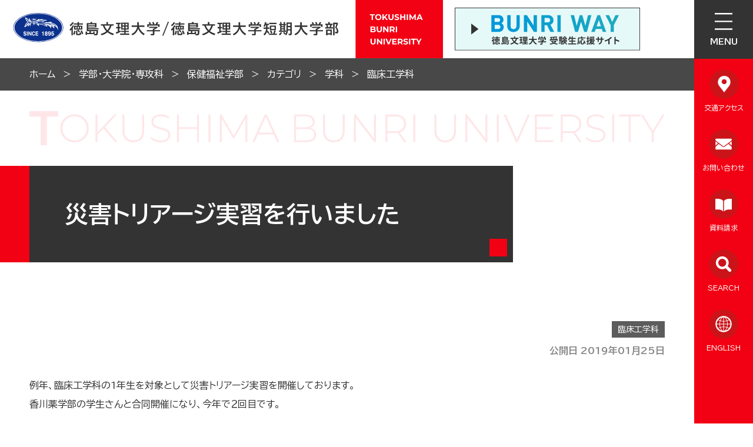

--- FILE ---
content_type: text/html
request_url: https://cms.bunri-u.ac.jp/faculty/health-welfare/info/2019012500024/
body_size: 63454
content:
<!DOCTYPE html>
<html lang="ja" prefix="og: http://ogp.me/ns#">
<head>
  <meta charset="UTF-8" />
  <meta http-equiv="X-UA-Compatible" content="IE=edge" />
  <title>災害トリアージ実習を行いました | 徳島文理大学</title>
  <meta name="format-detection" content="telephone=no" />
<link rel="stylesheet" href="/_themes/css/foundation/init.css" />
<link rel="stylesheet" href="/_themes/css/foundation/variable.css" />
<link rel="stylesheet" href="/_themes/css/foundation/base.css" />
<link rel="stylesheet" href="/_themes/css/foundation/slick.css" />
<link rel="stylesheet" href="https://unpkg.com/scroll-hint@latest/css/scroll-hint.css">
<link rel="stylesheet" href="/_themes/css/piece/common.css" />
<link rel="stylesheet" href="/_themes/css/piece/page-upper.css" />
<link rel="stylesheet" href="/_themes/css/piece/page-lower.css" />
<link rel="stylesheet" href="/_themes/css/piece/any.css" />
<link rel="stylesheet" href="/_themes/css/piece/faculty-any.css" />
<link rel="stylesheet" href="/_themes/css/content/page.css" />

<link rel="stylesheet" href="/_themes/css//extend.css" />
<script src="/_themes/js/jquery.min.js"></script>
<script src="/_themes/js/jquery.cookie.min.js"></script>
<script src="/_themes/js/jquery-migrate.min.js"></script>
<script src="/_themes/js/common.js"></script>
<script src="/_themes/js/slick.min.js"></script>
<script src="https://unpkg.com/scroll-hint@latest/js/scroll-hint.min.js"></script>
<script src="/_themes/js/jquery.arbitrary-anchor.js"></script>
<script src="https://www.youtube.com/iframe_api"></script>
<!-- Google Tag Manager DISCO -->
<script>(function(w,d,s,l,i){w[l]=w[l]||[];w[l].push({'gtm.start':
new Date().getTime(),event:'gtm.js'});var f=d.getElementsByTagName(s)[0],
j=d.createElement(s),dl=l!='dataLayer'?'&l='+l:'';j.async=true;j.src=
'https://www.googletagmanager.com/gtm.js?id='+i+dl;f.parentNode.insertBefore(j,f);
})(window,document,'script','dataLayer','GTM-PLWX6RQ');</script>
<!-- End Google Tag Manager -->

<!-- Google Tag Manager -->
<script>(function(w,d,s,l,i){w[l]=w[l]||[];w[l].push({'gtm.start':
	new Date().getTime(),event:'gtm.js'});var f=d.getElementsByTagName(s)[0],
	j=d.createElement(s),dl=l!='dataLayer'?'&l='+l:'';j.async=true;j.src=
	'https://www.googletagmanager.com/gtm.js?id='+i+dl;f.parentNode.insertBefore(j,f);
	})(window,document,'script','dataLayer','GTM-5NDCC9F');</script>
	<!-- End Google Tag Manager -->
    
<script src="/_common/packs/vendor-e8bd766436ece4358662.js"></script>
<script src="/_common/packs/common-b21b69c0581f376f910c.js"></script>
<script src="/_common/packs/public-ba50c88802c1224d169e.js"></script>

  <link rel="canonical" href="https://www.bunri-u.ac.jp/faculty/health-welfare/info/2019012500024/">

</head>
<body id="page-faculty-healthWelfare-info-2019012500024-index" class="dir-faculty-healthWelfare-info-2019012500024">
  <!--エデュース用 Google Tag Manager -->
<script>(function(w,d,s,l,i){w[l]=w[l]||[];w[l].push({'gtm.start':
new Date().getTime(),event:'gtm.js'});var f=d.getElementsByTagName(s)[0],
j=d.createElement(s),dl=l!='dataLayer'?'&l='+l:'';j.async=true;j.src=
'https://www.googletagmanager.com/gtm.js?id='+i+dl;f.parentNode.insertBefore(j,f);
})(window,document,'script','dataLayer','GTM-WT8S6Z3');</script>
<!-- End Google Tag Manager -->

<!-- Google Tag Manager (noscript) -->
<noscript><iframe src="https://www.googletagmanager.com/ns.html?id=GTM-WT8S6Z3"
height="0" width="0" style="display:none;visibility:hidden"></iframe></noscript>
<!-- End Google Tag Manager (noscript) -->




<!--文理大学用 Global site tag (gtag.js) - Google Ads: 930230789 -->
<script async src="https://www.googletagmanager.com/gtag/js?id=AW-930230789"></script>
<script>
  window.dataLayer = window.dataLayer || [];
  function gtag(){dataLayer.push(arguments);}
  gtag('set', 'linker', { 'domains': ['bunri-u.ac.jp', 's-axol.jp'] });
  gtag('js', new Date());

  gtag('config', 'AW-930230789');
  gtag('config', 'UA-608161-2');

</script>

<!-- Global site tag (gtag.js) - Google Analytics -->
<script async src="https://www.googletagmanager.com/gtag/js?id=G-KPS8VTDS8W"></script>
<script>
  window.dataLayer = window.dataLayer || [];
  function gtag(){dataLayer.push(arguments);}
  gtag('js', new Date());
  gtag('set', 'linker', { 'domains': ['bunri-u.ac.jp', 'axol.jp'] });

  gtag('config', 'AW-930230789');
  gtag('config', 'G-KPS8VTDS8W');
</script>

<!--創工 Google Tag Manager -->
<script>(function(w,d,s,l,i){w[l]=w[l]||[];w[l].push({'gtm.start':
new Date().getTime(),event:'gtm.js'});var f=d.getElementsByTagName(s)[0],
j=d.createElement(s),dl=l!='dataLayer'?'&l='+l:'';j.async=true;j.src=
'https://www.googletagmanager.com/gtm.js?id='+i+dl;f.parentNode.insertBefore(j,f);
})(window,document,'script','dataLayer','GTM-NTSV8KP');</script>
<!-- End Google Tag Manager -->

<!--創工 Google Tag Manager (noscript) -->
<noscript><iframe src="https://www.googletagmanager.com/ns.html?id=GTM-NTSV8KP"
height="0" width="0" style="display:none;visibility:hidden"></iframe></noscript>
<!-- End Google Tag Manager (noscript) -->



<!-- User Heat Tag -->
<script type="text/javascript">
(function(add, cla){window['UserHeatTag']=cla;window[cla]=window[cla]||function(){(window[cla].q=window[cla].q||[]).push(arguments)},window[cla].l=1*new Date();var ul=document.createElement('script');var tag = document.getElementsByTagName('script')[0];ul.async=1;ul.src=add;tag.parentNode.insertBefore(ul,tag);})('//uh.nakanohito.jp/uhj2/uh.js', '_uhtracker');_uhtracker({id:'uhzRHxzce0'});
</script>
<!-- End User Heat Tag -->

<div id="container">

<header id="pageHeader">
<div id="commonHeader" class="piece">
<div class="pieceContainer">
<div class="pieceBody">

<h1 class="head-logo">
  <a href="/">
    <span class="for-pc">
      <img src="/_themes/img/common/header/header-id.svg" alt="徳島文理大学/徳島文理大学短期大学部" />
    </span>
    <span class="for-sp">
      <img src="/_themes/img/common/header/header-id-sp.svg" alt="" />
      <img src="/_themes/img/common/header/header-id-sp2.svg" alt="" />
    </span>
  </a>
</h1>

<div class="head-link">
  <a href="https://jyuken.bunri-u.ac.jp/" target="_blank">
    <img src="/_themes/img/common/header/bn-jyuken.svg" alt="徳島文理大学受験生応援サイト" />
  </a>
</div>

<div class="head-btn">
  <ul>
    <li class="btn-search">
      <button class="js-btn" aria-controls="joruri-search-box" aria-expanded="false">SEARCH</button>
    </li>
    <li class="btn-menu">
      <button class="js-btn" aria-controls="mainMenu" aria-expanded="false">MENU</button>
    </li>
  </ul>
</div>

</div>
</div>
</div>
<div id="joruri-search-box" aria-hidden="true"></div>
<script>
if (!String.prototype.startsWith) {
  String.prototype.startsWith = function(searchString, position){
    return this.substr(position || 0, searchString.length) === searchString;
  };
}
</script>
<script>
$(function(){
  psid='wd-uK91gA9g8sa45dhgUf7KNq3f9rtG058ygdNG6MJE';
  url = 'https://result.joruri-search.jp/pwm/search/api/indices/?type=box&psid=' + psid;
  params = $(location).attr('search').replace("?", "");
  $.ajax({
    url: url,
    data: params,
    xhrFields: {
      withCredentials: true
    }
  }).done(function(data){
    $('#joruri-search-box').html(data);
  }).fail(function(){
  });
});
</script>
<!-- end #pageHeader --></header>

<nav id="pageNav">
<div id="mainMenu" class="piece">
  <div class="pieceContainer">
      <div class="pieceHeader">
        <div class="menu-back"><button aria-controls="main-menu-top" aria-expanded="false" disabled>徳島文理大学/徳島文理大学短期大学部</button></div>
      </div>
      <div class="pieceBody">


          <!-- 1階層目 -->
          <div id="main-menu-top">
              <div class="upper-menu">
                  <ul>
                      <li><a href="/info/">ニュース一覧</a></li>
                      <li>
                          <button aria-controls="main-menu-about" aria-expanded="true">徳島文理大学について</button>
                      </li>
                      <li>
                          <button aria-controls="main-menu-faculty" aria-expanded="true">学部・大学院・専攻科</button>
                      </li>
                      <li>
                          <button aria-controls="main-menu-research" aria-expanded="true">教育・研究支援</button>
                      </li>
                      <li>
                          <button aria-controls="main-menu-life" aria-expanded="true">学生生活・就職</button>
                      </li>
                      <li>
                          <button aria-controls="main-menu-admissions" aria-expanded="true">受験生向け情報</button>
                      </li>
                      <li class="for-sp">
                          <button aria-controls="main-menu-visit" aria-expanded="true">訪問者別メニュー</button>
                      </li>
                      <li class="for-sp">
                          <button aria-controls="main-menu-sns" aria-expanded="true">SNS</button>
                      </li>
                      <li class="for-sp no-bd">
                          <a href="/sitemap.html">サイトマップ</a>
                      </li>
                  </ul>
              </div>
              <div class="lower-menu">
                  <div class="primary">
                      <dl>
                          <dt>訪問者別メニュー</dt>
                          <dd>
                              <ul>
                                  <li><a href="/admissions/">受験生の方</a></li>
                                  <li><a href="/f-student/">在学生の方</a></li>
                                  <li><a href="/f-parents/">保護者の方</a></li>
                                  <li><a href="/f-graduate/">卒業生の方</a></li>
                                  <li><a href="/f-general/">採用ご担当者の方</a></li>
                                  <li><a href="/f-teacher/">教職員の方</a></li>
                                  <li><a href="/f-media/">報道・メディア関係の方</a></li>
                                  <li><a href="/f-general/support.html">寄付をお考えの企業ご担当の<br />みなさまへ</a></li>
<li><a href="/about/pub-info/individual.html">寄付をお考えの個人のみなさまへ</a></li>
                              </ul>
                          </dd>
                      </dl>
                      <dl>
                          <dt>SNS</dt>
                          <dd>
                              <ul>
                                  <li><a href="/sns.html">学内SNSアカウント一覧</a></li>
                                  <li><a href="https://www.youtube.com/channel/UCY8j1RJL6b7z14flAEBgqVw" target="_blank">徳島文理大学公式YouTube</a></li>
                                  <li><a href="https://lin.ee/kuTcUF3" target="_blank">徳島文理大学公式LINE</a></li>
                              </ul>
                          </dd>
                      </dl>
                  </div>
                  <div class="secondary">
                      <ul>
                          <li class="wht">
                              <a href="https://portal.bunri-u.ac.jp/" target="_blank">
                                  <span>学生ポータルサイト</span>
                              </a>
                          </li>
                          <li class="red">
                              <a href="https://jyuken.bunri-u.ac.jp/" target="_blank">
                                  <img src="/_themes/img/common/header/bn-menu_jyuken.svg" alt="受験生応援サイト" />
                              </a>
                          </li>
                      </ul>
                  </div>
                  <div class="other-menu">
                    <ul>
                      <li><a href="/sitemap.html">サイトマップ</a></li>
                    </ul>
                  </div>
              </div>
          </div>


          <!-- 2階層目 徳島文理大学について -->
          <div class="main-menu-lower" id="main-menu-about">
              <div class="menu-back"><button aria-controls="main-menu-top" aria-expanded="false">徳島文理大学について</button></div>
              <div class="menu-list">
                  <ul>
                      <li><a href="/about/">徳島文理大学についてTOP</a></li>
                      <li>
                          <a href="/about/policy/">大学の理念</a>
                          <ul>
                              <li><a href="/about/policy/spirit.html">建学の精神</a></li>
                              <li><a href="/about/policy/policy.html">教育理念と方針</a></li>
                          </ul>
                      </li>
                  </ul>
                  <ul>
                      <li>
                          <a href="/about/overview/">大学の概要</a>
                          <ul>
                              <li><a href="/about/overview/pre-message.html">学長からのメッセージ</a></li>
                              <li><a href="/about/overview/cha-message.html">理事長からのメッセージ</a></li>
                              <li><a href="/about/overview/history.html">大学の沿革</a></li>
                              <li><a href="/about/overview/organization.html">事務組織</a></li>
                          </ul>
                      </li>
                      <li><a href="/about/network/">学校法人村崎学園 学校一覧</a></li>
                  </ul>
                  <ul>
                      <li>
                          <a href="/about/campus/">キャンパス案内</a>
                          <ul>
                              <li><a href="/about/campus/tokushima/">徳島キャンパス</a></li>
                              <li><a href="/about/campus/kagawa/">高松駅キャンパス</a></li>
                              <li>
                                  <a href="/about/campus/library/">図書館</a>
                                  <ul>
                                      <li><a href="https://lib-opac.bunri-u.ac.jp/drupal/?_gl=1*1udkd4h*_ga*NzA0NzYyMjc0LjE2Njc4MDEyMTE.*_ga_KPS8VTDS8W*MTY4MTIwOTAxOS4xNzQuMC4xNjgxMjA5MDE5LjYwLjAuMA..&_ga=2.4124784.1190727525.1680480811-704762274.1667801211">図書館トップページ</a></li>
                                      <li><a href="/about/campus/library/info.html">情報検索</a></li>
                                      <li><a href="/about/campus/library/m-memory.html">村崎凡人記念図書館</a></li>
                                      <li><a href="/about/campus/library/rm-library.html">リサーチアンドメディアライブラリー</a></li>
                                      <li><a href="/about/campus/library/use.html">図書館の利用について</a></li>
                                  </ul>
                              </li>
                              <li><a href="/about/campus/research/">研究所・センター等</a></li>
                          </ul>
                      </li>
                  </ul>
                  <ul>
                      <li>
                          <a href="/about/pub-info/">情報公開</a>
                          <ul>
                              <li><a href="/about/pub-info/application.html">学部設置届出・履行状況報告書等</a></li>
                              <li><a href="/about/pub-info/animal-experiment.html">動物実験に関する情報</a></li>
                              <li><a href="/about/pub-info/public.html">公的研究費の適正な運営管理について</a></li>
                              <li><a href="/about/pub-info/officer.html">役員に対する報酬等の支給の基準</a></li>
                              <li><a href="/about/pub-info/#donation">学校法人村崎学園寄附行為</a></li>
							  <li><a href="/about/pub-info/regulations.html">学則</a></li>
                              <li><a href="/about/pub-info/zaimu.html">財務状況</a></li>
                              <li><a href="/about/pub-info/kansa.html">監事監査報告書</a></li>
							  <li><a href="/about/pub-info/#business">学園の事業報告</a></li>
							  <li><a href="/about/pub-info/#guide">大学案内</a></li>
                              <li><a href="/about/pub-info/edu-info/">教育情報の公表</a></li>
<li><a href="/f-general/support.html">寄付をお考えの企業ご担当のみなさまへ</a></li>
<li><a href="/about/pub-info/individual.html">寄付をお考えの個人のみなさまへ</a></li>
                          </ul>
                      </li>
                  </ul>
                  <ul>
                      <li>
                          <a href="/about/bosyu/">採用情報</a>
                          <ul>
                              <li><a href="/about/bosyu/teacher/">教員採用</a></li>
                          </ul>
                      </li>
                  </ul>
                  <ul>
                      <li>
                          <a href="/about/social/">地域・社会連携</a>
                          <ul>
                              <li><a href="https://www.bunri-u.ac.jp/renkei/" target="_blank">地域連携センター</a></li>
                              <li><a href="https://lib-opac.bunri-u.ac.jp/drupal/" target="_blank">図書館一般公開利用</a></li>
                              <li><a href="/about/social/r-student.html">科目等履修生制度</a></li>
                              <li><a href="/about/social/request-stu.html">地域との交流学生クラブ・サークル出演及びボランティア活動依頼</a></li>
                          </ul>
                      </li>
                  </ul>
                  <ul>
                      <li class="mb-0"><a href="/about/podcast/">徳島文理大学TV</a></li>
                      <li class="mb-0"><a href="/about/communications/">大学通信（大学新聞）</a></li>
                      <li class="mb-0"><a href="/about/awawa/">学園紹介～徳島タウン誌「あわわ」より</a></li>
                  </ul>
              </div>
          </div>


          <!-- 2階層目 学部・大学院・専攻科 -->
          <div class="main-menu-lower" id="main-menu-faculty">
              <div class="menu-back"><button aria-controls="main-menu-top" aria-expanded="false">学部・大学院・専攻科</button></div>
              <div class="menu-list">
                  <ul>
                      <li><a href="/faculty/">学部・大学院・専攻科TOP</a></li>
                  </ul>
                  <ul>
                      <li>
                          <a href="/faculty/pharmacy/">薬学部</a>
                          <ul>
                              <li><a href="/faculty/pharmacy/about/">薬学部について</a></li>
                              <li>
                                  <a href="/faculty/pharmacy/department/">学科案内</a>
                                  <ul>
                                      <li><a href="/faculty/pharmacy/department/pharmacy/">薬学科</a></li>
                                  </ul>
                              </li>
                              <li><a href="/faculty/pharmacy/life/">学生生活</a></li>
                              <li><a href="/faculty/pharmacy/career/">就職支援・進路</a></li>
                              <li><a href="/faculty/pharmacy/research/">教育/研究</a></li>
                              <li><a href="/faculty/pharmacy/admissions/">入試情報</a></li>
                          </ul>
                      </li>
                  </ul>
                  <ul>
                      <li>
                          <a href="/faculty/human-life/">人間生活学部</a>
                          <ul>
                              <li><a href="/faculty/human-life/about/">人間生活学部について</a></li>
                              <li>
                                  <a href="/faculty/human-life/department/">学科案内</a>
                                  <ul>
                                      <li><a href="/faculty/human-life/department/food/">食物栄養学科</a></li>
                                      <li><a href="/faculty/human-life/department/children/">児童学科</a></li>
                                      <li><a href="/faculty/human-life/department/psychology/">心理学科</a></li>
                                      <li><a href="/faculty/human-life/department/media/">メディアデザイン学科</a></li>
                                      <li><a href="/faculty/human-life/department/architecture/">建築デザイン学科</a></li>
                                      <li><a href="/faculty/human-life/department/human-life/">人間生活学科</a></li>
                                  </ul>
                              </li>
                              <li><a href="/faculty/human-life/life/">学生生活</a></li>
                              <li><a href="/faculty/human-life/career/">就職支援・進路</a></li>
                              <li><a href="/faculty/human-life/research/">教育/研究</a></li>
                              <li><a href="/faculty/human-life/admissions/">入試情報</a></li>
                          </ul>
                      </li>
                  </ul>
                  <ul>
                      <li>
                          <a href="/faculty/health-welfare/">保健福祉学部</a>
                          <ul>
                              <li><a href="/faculty/health-welfare/about/">保健福祉学部について</a></li>
                              <li>
                                  <a href="/faculty/health-welfare/department/">学科案内</a>
                                  <ul>
                                      <li><a href="/faculty/health-welfare/department/oralhealth/">口腔保健学科</a></li>
                                      <li><a href="/faculty/health-welfare/department/p-therapy/">理学療法学科</a></li>
                                      <li><a href="/faculty/health-welfare/department/nursing/">看護学科</a></li>
                                      <li><a href="/faculty/health-welfare/department/welfare/">人間福祉学科</a></li>
                                      <li><a href="/faculty/health-welfare/department/radiological-t/">診療放射線学科</a></li>
                                      <li><a href="/faculty/health-welfare/department/clinical-e/">臨床工学科</a></li>
                                  </ul>
                              </li>
                              <li><a href="/faculty/health-welfare/life/">学生生活</a></li>
                              <li><a href="/faculty/health-welfare/career/">就職支援・進路</a></li>
                              <li><a href="/faculty/health-welfare/research/">教育/研究</a></li>
                              <li><a href="/faculty/health-welfare/admissions/">入試情報</a></li>
                          </ul>
                      </li>
                  </ul>
                  <ul>
                      <li>
                          <a href="/faculty/policy-sciences/">総合政策学部</a>
                          <ul>
                              <li><a href="/faculty/policy-sciences/about/">総合政策学部について</a></li>
                              <li>
                                  <a href="/faculty/policy-sciences/department/">学科案内</a>
                                  <ul>
                                      <li><a href="/faculty/policy-sciences/department/policy-sciences/">総合政策学科</a></li>
									  <li><a href="/faculty/policy-sciences/department/business/">経営学科</a></li>
                                  </ul>
                              </li>
                              <li><a href="/faculty/policy-sciences/life/">学生生活</a></li>
                              <li><a href="/faculty/policy-sciences/career/">就職支援・進路</a></li>
                              <li><a href="/faculty/policy-sciences/research/">教育/研究</a></li>
                              <li><a href="/faculty/policy-sciences/admissions/">入試情報</a></li>
                          </ul>
                      </li>
                  </ul>
                  <ul>
                      <li>
                          <a href="/faculty/music/">音楽学部</a>
                          <ul>
                              <li><a href="/faculty/music/about/">音楽学部について</a></li>
                              <li>
                                  <a href="/faculty/music/department/">学科案内</a>
                                  <ul>
                                      <li><a href="/faculty/music/department/music/">音楽学部 音楽学科</a></li>
                                      <li><a href="/faculty/music/department/j-college-music/">短期大学部 音楽科</a></li>
                                      <li><a href="/faculty/music/department/major-music/">音楽専攻科</a></li>
                                  </ul>
                              </li>
                              <li><a href="/faculty/music/life/">学生生活</a></li>
                              <li><a href="/faculty/music/career/">就職支援・進路</a></li>
                              <li><a href="/faculty/music/research/">教育/研究</a></li>
                              <li><a href="/faculty/music/admissions/">入試情報</a></li>
                          </ul>
                      </li>
                  </ul>
                  <ul>
                      <li>
                          <a href="/faculty/kg-pharmacy/">香川薬学部</a>
                          <ul>
                              <li><a href="/faculty/kg-pharmacy/about/">香川薬学部について</a></li>
                              <li>
                                  <a href="/faculty/kg-pharmacy/department/">学科案内</a>
                                  <ul>
                                      <li><a href="/faculty/kg-pharmacy/department/pharmacy/">薬学科</a></li>
                                  </ul>
                              </li>
                              <li><a href="/faculty/kg-pharmacy/life/">学生生活</a></li>
                              <li><a href="/faculty/kg-pharmacy/career/">就職支援・進路</a></li>
                              <li><a href="/faculty/kg-pharmacy/research/">教育/研究</a></li>
                              <li><a href="/faculty/kg-pharmacy/admissions/">入試情報</a></li>
                          </ul>
                      </li>
                  </ul>
                  <ul>
                      <li>
                          <a href="/faculty/sc-engineering/">理工学部</a>
                          <ul>
                              <li><a href="/faculty/sc-engineering/about/">理工学部について</a></li>
                              <li>
                                  <a href="/faculty/sc-engineering/department/">学科案内</a>
                                  <ul>
                                      <li><a href="/faculty/sc-engineering/department/nano/">ナノ物質工学科</a></li>
                                      <li><a href="/faculty/sc-engineering/department/mechanical/">機械創造工学科<br><span style="font-size: 75%;">（2026年4月よりロボット創造工学科）</span></a></li>
                                      <li><a href="/faculty/sc-engineering/department/electronics/">電子情報工学科</a></li>
                                  </ul>
                              </li>
                              <li><a href="/faculty/sc-engineering/life/">学生生活</a></li>
                              <li><a href="/faculty/sc-engineering/career/">就職支援・進路</a></li>
                              <li><a href="/faculty/sc-engineering/research/">教育/研究</a></li>
                              <li><a href="/faculty/sc-engineering/admissions/">入試情報</a></li>
                          </ul>
                      </li>
                  </ul>
                  <ul>
                      <li>
                          <a href="/faculty/literature/">文学部</a>
                          <ul>
                              <li><a href="/faculty/literature/about/">文学部について</a></li>
                              <li>
                                  <a href="/faculty/literature/department/">学科案内</a>
                                  <ul>
                                      <li><a href="/faculty/literature/department/cultural/">文化財学科</a></li>
                                      <li><a href="/faculty/literature/department/japan/">日本文学科</a></li>
                                      <li><a href="/faculty/literature/department/english/">英語英米文化学科</a></li>
                                  </ul>
                              </li>
                              <li><a href="/faculty/literature/life/">学生生活</a></li>
                              <li><a href="/faculty/literature/career/">就職支援・進路</a></li>
                              <li><a href="/faculty/literature/research/">教育/研究</a></li>
                              <li><a href="/faculty/literature/admissions/">入試情報</a></li>
                          </ul>
                      </li>
                  </ul>
                  <ul>
                      <li>
                          <a href="/faculty/j-college/">短期大学部</a>
                          <ul>
                              <li><a href="/faculty/j-college/about/">短期大学部について</a></li>
                              <li>
                                  <a href="/faculty/j-college/department/">学科案内</a>
                                  <ul>
                                      <li><a href="/faculty/j-college/department/commercial/">商科</a></li>
                                      <li><a href="/faculty/j-college/department/language/">言語コミュニケーション学科</a></li>
                                      <li><a href="/faculty/j-college/department/human-life/">生活科学科 生活科学専攻</a></li>
                                      <li><a href="/faculty/j-college/department/food/">生活科学科 食物専攻</a></li>
                                      <li><a href="/faculty/j-college/department/c-care/">保育科</a></li>
                                      <li><a href="/faculty/music/department/j-college-music/">音楽科</a></li>
                                  </ul>
                              </li>
                              <li><a href="/faculty/j-college/life/">学生生活</a></li>
                              <li><a href="/faculty/j-college/career/">就職支援・進路</a></li>
                              <li><a href="/faculty/j-college/research/">教育/研究</a></li>
                              <li><a href="/faculty/j-college/admissions/">入試情報</a></li>
                          </ul>
                      </li>
                  </ul>
                  <ul>
                      <li>
                          <a href="/faculty/graduate/">大学院</a>
                          <ul>
                              <li><a href="/faculty/graduate/about/">大学院について</a></li>
                              <li>
                                  <a href="/faculty/graduate/department/">研究科案内</a>
                                  <ul>
                                      <li><a href="/faculty/graduate/department/pharmacy/">薬学研究科</a></li>
                                      <li><a href="/faculty/graduate/department/human-life/">人間生活学研究科</a></li>
                                      <li><a href="/faculty/graduate/department/nursing/">看護学研究科</a></li>
                                      <li><a href="/faculty/graduate/department/policy-sciences/">総合政策学研究科</a></li>
                                      <li><a href="/faculty/graduate/department/engineering/">工学研究科</a></li>
                                      <li><a href="/faculty/graduate/department/literature/">文学研究科</a></li>
                                  </ul>
                              </li>
                              <li><a href="/faculty/graduate/life/">学生生活</a></li>
                              <li><a href="/faculty/graduate/career/">就職支援・進路</a></li>
                              <li><a href="/faculty/graduate/research/">教育/研究</a></li>
                              <li><a href="/faculty/graduate/admissions/">入試情報</a></li>
                          </ul>
                      </li>
                  </ul>
                  <ul>
                      <li>
                          <a href="/faculty/major/">専攻科</a>
                          <ul>
                              <li><a href="/faculty/major/about/">専攻科について</a></li>
                              <li>
                                  <a href="/faculty/major/department/">専攻科案内</a>
                                  <ul>
                                      <li><a href="/faculty/major/department/human-life/">人間生活学専攻科</a></li>
                                      <li><a href="/faculty/major/department/midwives/">助産学専攻科</a></li>
									  <li><a href="/faculty/music/department/major-music/">音楽専攻科</a></li>
                                  </ul>
                              </li>
                              <li><a href="/faculty/major/life/">学生生活</a></li>
                              <li><a href="/faculty/major/career/">就職支援・進路</a></li>
                              <li><a href="/faculty/major/research/">教育/研究</a></li>
                              <li><a href="/faculty/major/admissions/">入試情報</a></li>
                          </ul>
                      </li>
                  </ul>
              </div>
          </div>


          <!-- 2階層目 教育・研究支援 -->
          <div class="main-menu-lower" id="main-menu-research">
              <div class="menu-back"><button aria-controls="main-menu-top" aria-expanded="false">教育・研究支援</button></div>
              <div class="menu-list">
                  <ul>
                      <li><a href="/research/">教育・研究支援TOP</a></li>
                      <li>
                          <a href="/research/discussion-room/">研究所・相談室等</a>
                          <ul>
                              <li><a href="https://www.bunri-u.ac.jp/soudan/" target="_blank">臨床心理相談室</a></li>
                              <li><a href="/research/discussion-room/pharmacognosy-i.html">生薬研究所</a></li>
                              <li><a href="/research/discussion-room/future-i.html">未来科学研究所</a></li>
                              <li><a href="/research/discussion-room/i-compare.html">比較文化研究所</a></li>
                              <li><a href="/research/discussion-room/neuroscience-i.html">神経科学研究所</a></li>
                              <li><a href="/research/discussion-room/i-health.html">健康科学研究所</a></li>
                          </ul>
                      </li>
                  </ul>
                  <ul>
                      <li>
                          <a href="/research/researchi-center/">センター等</a>
                          <ul>
                              <li><a href="/research/researchi-center/educational-c.html">全学共通教育センター</a></li>
                              <li><a href="/research/researchi-center/language-c.html">語学センター</a></li>
                              <li><a href="https://www.bunri-u.ac.jp/renkei/" target="_blank">地域連携センター</a></li>
                          </ul>
                      </li>
                      <li>
                          <a href="/research/international/">国際交流・留学・研修体制</a>
                          <ul>
                              <li><a href="/research/international/international.html">国際交流</a></li>
                              <li><a href="/research/international/learn/index.html">留学・研修</a></li>
                          </ul>
                      </li>
                  </ul>
                  <ul>
                      <li>
                          <a href="/research/getlist/">取得可能な資格</a>
                          <ul>
                              <li><a href="/research/getlist/getlist-doc/">取得可能な資格一覧</a></li>
                              <li><a href="/research/getlist/university.html">大学で取得可能な資格一覧</a></li>
                              <li><a href="/research/getlist/j-college.html">短期大学部で取得可能な資格一覧</a></li>
                              <li><a href="/research/getlist/graduate.html">大学院で取得可能な資格一覧</a></li>
                              <li><a href="/research/getlist/major.html">専攻科で取得可能な資格一覧</a></li>
                          </ul>
                      </li>
					</ul>
					<ul>
                      <li>
                          <a href="/research/p-courses/">リカレント教育</a>
                          <ul>
                              <li><a href="/research/p-courses/art-clay.html">クレイアート特別聴講生</a></li>
                              <li><a href="/research/p-courses/s-auditors.html">社会人特別聴講生</a></li>
							  <li><a href="/about/social/r-student.html">科目等履修生</a></li>
                              <li><a href="/info/2023042800467/">保育士のための幼稚園免許取得特例制度</a></li>
                          </ul>
                      </li>
                  </ul>
				  <ul>
					  <li><a href="/research/ai-education.html">数理・データサイエンス・AI教育プログラム</a></li>
				  </ul>
                  <ul>
                      <li><a href="https://www.bunri-u.ac.jp/renkei/regional/" target="_blank">地域連携型出張講義プログラム</a></li>
                  </ul>
                  <ul>
                      <li><a href="/research/long-course.html">長期履修学生</a></li>
                  </ul>
                  <ul>
                      <li><a href="/research/r-student.html">科目等履修生</a></li>
                  </ul>
                  <!--<ul>
                      <li><a href="/research/teacher.html">免許状更新講習</a></li>
                  </ul>-->
                  <ul>
                      <li><a href="/research/cooperates.html">高大連携</a></li>
                  </ul>
                  <ul>
                      <li><a href="/research/bulletin/">研究紀要・研究活動状況</a></li>
                  </ul>
                  <ul>
                      <li><a href="/research/fd-action.html">授業改善活動（FD活動）</a></li>
                  </ul>
                  <ul>
                      <li><a href="/research/sd.html">SD（スタッフ・ディベロップメント）活動</a></li>
                  </ul>
                  <ul>
                      <li><a href="/research/evaluation/">認証評価（第三者評価）・自己点検評価</a></li>
                  </ul>
                  <ul>
                      <li><a href="/research/marine_science.html">マリンサイエンスゾーン協定</a></li>
                  </ul>
				  <ul>
					<li><a href="/research/ethical.html">徳島文理大学「エシカル消費自主宣言」</a></li>
				  </ul>
                  <ul>
                      <li><a href="/research/teacher-evaluation.html">教職課程自己点検評価</a></li>
                  </ul>
              </div>
          </div>


          <!-- 2階層目 学生生活・就職 -->
          <div class="main-menu-lower" id="main-menu-life">
              <div class="menu-back"><button aria-controls="main-menu-top" aria-expanded="false">学生生活・就職</button></div>
              <div class="menu-list">
                  <ul>
                      <li><a href="/campus-life/">学生生活・就職TOP</a></li>
                      <li>
                          <a href="/campus-life/life-support/">年間行事・授業</a>
                          <ul>
                              <li><a href="/campus-life/life-support/calendar.html">年間行事</a></li>
                              <li><a href="/campus-life/life-support/festival/">大学祭情報</a></li>
                              <li><a href="/campus-life/life-support/timetable.html">講義時間（日課表）</a></li>
                              <li><a href="/campus-life/life-support/test.html">定期試験</a></li>
                              <li><a href="https://portal.bunri-u.ac.jp/Syllabus/" target="_blank">シラバス</a></li>
                          </ul>
                      </li>
                  </ul>
                  <ul>
                      <li>
                          <a href="/campus-life/life-support/">暮らし</a>
                          <ul>
                              <li><a href="https://jyuken.bunri-u.ac.jp/life/apartment/index.html" target="_blank">学生マンション・アパート紹介</a></li>
                              <li><a href="/campus-life/life-support/dormitory.html">女子学生寮（徳島キャンパス）</a></li>
                              <li><a href="/about/campus/tokushima/guide-map.html">徳島キャンパス周辺マップ</a></li>
                              <li><a href="/about/campus/kagawa/guide-map.html">高松駅キャンパス周辺マップ</a></li>
                              <li><a href="/about/campus/tokushima/bus.html">徳島キャンパス スクールバス</a></li>
                              <!--<li><a href="/about/campus/kagawa/bus.html">香川キャンパス コミュニティーバス</a></li>-->
                          </ul>
                      </li>
                      <li>
                          <a href="/campus-life/life-support/">学生支援</a>
                          <ul>
                              <li><a href="/campus-life/life-support/gakuseisien.html">学生支援課</a></li>
                              <li><a href="/campus-life/life-support/reasonable_accommodation.html">なんでも相談窓口（合理的配慮）</a></li>
                              <li><a href="/campus-life/life-support/health-care.html">保健センター</a></li>
                              <li><a href="/campus-life/life-support/100morning.html">100円朝食</a></li>
                              <li><a href="/campus-life/life-support/gakkensai.html">学生教育研究災害傷害保険等</a></li>
                              <li><a href="/campus-life/life-support/bousai.html">地震・津波に対する対策</a></li>
                          </ul>
                      </li>
                  </ul>
                  <ul>
                      <li>
                          <a href="/campus-life/life-support/">各種証明書の発行</a>
                          <ul>
                              <li><a href="/campus-life/life-support/hgraduate.html">卒業生の証明書発行</a></li>
                              <li><a href="/campus-life/life-support/graduate.html">卒業後の住所変更</a></li>
                              <li><a href="/campus-life/life-support/hstudents.html">在学生の証明書発行</a></li>
                          </ul>
                      </li>
                      <li class="for-sp">
                        <a href="/pc/">学生生活におけるパソコンの準備について</a>
                      </li>
                      <li>
                          <a href="/campus-life/life-support/">その他</a>
                          <ul>
                              <li><a href="/campus-life/life-support/qa.html">よくある質問</a></li>
                          </ul>
                      </li>
                  </ul>
                  <ul>
                      <li>
                          <a href="/campus-life/scholarship/">学費・奨学金・特待生制度</a>
                          <ul>
                              <li><a href="https://jyuken.bunri-u.ac.jp/scholarship/tuition.html" target="_blank">学費</a></li>
                              <li><a href="https://jyuken.bunri-u.ac.jp/scholarship/student-loan/" target="_blank">奨学金</a></li>
                              <li><a href="https://jyuken.bunri-u.ac.jp/scholarship/scholarship/" target="_blank">特待生</a></li>
                          </ul>
                      </li>
                      <li>
                          <a href="/campus-life/clubs/">クラブ・サークル活動</a>
                      </li>
                      <li>
                          <a href="/campus-life/career/">就職支援</a>
                          <ul>
                              <li><a href="/campus-life/career/support.html">支援内容</a></li>
                              <li><a href="/campus-life/career/supporter.html">支援担当</a></li>
                              <li><a href="/campus-life/career/schedule.html">就職スケジュール</a></li>
                              <li><a href="/campus-life/career/kyujin.html">求人情報検索【在学生のみ】</a></li>
                              <li><a href="/campus-life/career/availability.html">就職状況</a></li>
                              <li><a href="/campus-life/career/smessage/">内定者メッセージ（かなえたチカラ）</a></li>
                          </ul>
                      </li>
                  </ul>
                  <ul>
                      <li><a href="https://portal.bunri-u.ac.jp/" target="_blank">ポータルサイト</a></li>
                  </ul>
                  <ul>
                      <li><a href="http://itc.bunri-u.ac.jp/" target="_blank">徳島文理大学 情報センター</a></li>
                  </ul>
                  <ul>
                      <li><a href="https://www.bunri-u.ac.jp/about/campus/library/">図書館</a></li>
                  </ul>
                  <ul class="for-pc">
                      <li><a href="/pc/">学生生活におけるパソコンの準備について</a></li>
                  </ul>
              </div>
          </div>


          <!-- 2階層目 受験生向け情報 -->
          <div class="main-menu-lower" id="main-menu-admissions">
              <div class="menu-back"><button aria-controls="main-menu-top" aria-expanded="false">受験生向け情報</button></div>
              <div class="menu-list">
                  <ul>
                      <li><a href="/admissions/">受験生向け情報TOP</a></li>
                  </ul>
                  <ul>
                      <li><a href="https://jyuken.bunri-u.ac.jp/" target="_blank">受験生応援サイト</a></li>
                  </ul>
                  <ul>
                      <li><a href="https://jyuken.bunri-u.ac.jp/events/tokushima-oc/" target="_blank">徳島オープンキャンパス</a></li>
                  </ul>
                  <ul>
                      <li><a href="https://jyuken.bunri-u.ac.jp/events/kagawa-oc/" target="_blank">高松駅オープンキャンパス</a></li>
                  </ul>
                  <ul>
                      <li><a href="https://jyuken.bunri-u.ac.jp/events/live-oc/" target="_blank">WEBオープンキャンパス</a></li>
                  </ul>
                  <ul>
                      <li><a href="/admissions/guide.html">外国人のための要項</a></li>
                  </ul>
                  <ul>
                      <li><a href="/faculty/graduate/admissions/" target="_blank">大学院入試情報</a></li>
                  </ul>
                  <ul>
                      <li><a href="/faculty/major/admissions/" target="_blank">専攻科入試情報</a></li>
                  </ul>
              </div>
          </div>


          <!-- 2階層目 訪問者別メニュー（SP用） -->
          <div class="main-menu-lower" id="main-menu-visit">
              <div class="menu-back"><button aria-controls="main-menu-top" aria-expanded="false">訪問者別メニュー</button></div>
              <div class="menu-list">
                  <ul>
                      <li><a href="/admissions/">受験生の方</a></li>
                      <li><a href="/f-student/">在学生の方</a></li>
                      <li><a href="/f-parents/">保護者の方</a></li>
                      <li><a href="/f-graduate/">卒業生の方</a></li>
                      <li><a href="/f-general/">採用ご担当者の方</a></li>
                      <li><a href="/f-teacher/">教職員の方</a></li>
                      <li><a href="/f-media/">報道・メディア関係の方</a></li>
                      <li><a href="/f-general/support.html">寄付をお考えの企業ご担当のみなさまへ</a></li>
<li><a href="/about/pub-info/individual.html">寄付をお考えの個人のみなさまへ</a></li>
                  </ul>
              </div>
          </div>


          <!-- 2階層目 SNS（SP用） -->
          <div class="main-menu-lower" id="main-menu-sns">
              <div class="menu-back"><button aria-controls="main-menu-top" aria-expanded="false">SNS</button></div>
              <div class="menu-list">
                  <ul>
                      <li><a href="/sns.html">学内SNSアカウント一覧</a></li>
                      <li><a href="https://www.youtube.com/channel/UCY8j1RJL6b7z14flAEBgqVw" target="_blank">徳島文理大学公式YouTube</a></li>
                      <li><a href="https://lin.ee/kuTcUF3" target="_blank">徳島文理大学公式LINE</a></li>
                  </ul>
              </div>
          </div>

      </div>
  </div>
</div>
<div id="subMenu" class="piece">
<div class="pieceContainer">
<div class="pieceBody">

<ul>
  <li class="btn-access"><a href="/access.html">交通アクセス</a></li>
  <li class="btn-inquiry"><a href="/contact/contact-form/">お問い合わせ</a></li>
  <li class="btn-request"><a href="https://jyuken.bunri-u.ac.jp/doc-request.html" target="_blank">資料請求</a></li>
  <li class="btn-search"><button class="js-btn" aria-controls="joruri-search-box" aria-expanded="false">SEARCH</button></li>
  <li class="btn-eng"><a href="https://www.bunri-u.ac.jp/en/" target="_blank">ENGLISH</a></li>
</ul>

<div class="scroll-down">SCROLL DOWN</div>

</div>
</div>
</div>
<!-- end #pageNav --></nav>

<div id="pageUpper">
<div id="breadCrumbs" class="piece"
     data-controller="cms--public--piece--bread-crumbs"
     data-serial-id="cms_pieces-21">
  <div class="pieceContainer">
    <div class="pieceBody">
      <ol><li><a href="/">ホーム</a></li><li><a href="/faculty/">学部・大学院・専攻科</a></li><li><a href="/faculty/health-welfare/">保健福祉学部</a></li><li><a href="/faculty/health-welfare/info-category/">カテゴリ</a></li><li><a href="/faculty/health-welfare/info-category/department/">学科</a></li><li><a href="/faculty/health-welfare/info-category/department/clinical-e/">臨床工学科</a></li></ol>

    </div>
  </div>
</div>

<div id="uniName" class="piece">
<div class="pieceContainer">
<div class="pieceBody">
<img src="/_themes/img/common/any/text-bunri_university.svg" alt="TOKUSHIMA BUNRI UNIVERSITY" class="basic" />
<img src="/_themes/img/common/any/text-bunri_university_white.svg" alt="TOKUSHIMA BUNRI UNIVERSITY" class="white" />
</div>
</div>
</div>
<div id="pageTitle" class="piece"
     data-controller="cms--public--piece--page-titles"
     data-serial-id="cms_pieces-22">
  <div class="pieceContainer">
    <div class="pieceBody">
      <h1>災害トリアージ実習を行いました</h1>

    </div>
  </div>
</div>

</div>

<main id="main">

<div id="content">
<article class="contentGpArticleDoc" data-serial-id="gp_article_docs-4313">
        <div class="date">
    <p class="publishedAt">公開日 2019年01月25日</p>
  </div>


      <div class="body">
      <div class="text-beginning">
		<p>例年、臨床工学科の1年生を対象として災害トリアージ実習を開催しております。<br>
香川薬学部の学生さんと合同開催になり、今年で２回目です。<br>
 <br>
講師は県内の災害派遣医療チーム（DMAT）でご活躍されている萩池昌信先生（医師）を中心に、臨床工学技士、薬剤師、看護師、行政の皆様に指導を頂きました。<br>
近い将来に南海トラフ地震が発生することが予想されておりますが、災害発生時の対応を含めて、医療職を志す両学科の学生が合同で災害医療について学べるとても良い機会でした。</p>
<p><img class="alignnone size-medium wp-image-3682" src="file_contents/2019012500024_faculty_health-welfare_topics_wp-content_uploads_2019_01_2018012301-420x315.jpg" alt="2018012301" width="420" height="315">　<img class="alignnone size-medium wp-image-3683" src="file_contents/2019012500024_faculty_health-welfare_topics_wp-content_uploads_2019_01_2018012302-420x315.jpg" alt="2018012302" width="420" height="315">　<img class="alignnone size-medium wp-image-3684" src="file_contents/2019012500024_faculty_health-welfare_topics_wp-content_uploads_2019_01_2018012303-420x315.jpg" alt="2018012303" width="420" height="315">　<img class="alignnone size-medium wp-image-3685" src="file_contents/2019012500024_faculty_health-welfare_topics_wp-content_uploads_2019_01_2018012304-420x315.jpg" alt="2018012304" width="420" height="315"></p>
<p> <br>
どの学生さんも真剣に取り組めており、講師の先生方からお褒めの言葉をいただきました。<br>
臨床工学科は1年生、香川薬学部は2年生でこれから本格的に医療について学んでいきますが、その前段階として貴重な経験となりました。<br>
 <br>
最後に、徳島文理大学の学生を代表して、臨床工学科の委員長　菊池　颯さんが御礼の挨拶を行いました。<br>
<img class="alignnone size-medium wp-image-3681" src="file_contents/2019012500024_faculty_health-welfare_topics_wp-content_uploads_2019_01_2018012305-420x315.jpg" alt="2018012305" width="420" height="315"></p>
	</div>
    </div>





          <div class="inquiry">
  <h2>お問い合わせ連絡先</h2>
    <address>
      <div class="section">保健福祉学部　臨床工学科</div>
    </address>
</div>


    
</article>

<div class="back-btn">
<a href="javascript:history.back();">一覧に戻る</a>
</div>
<!-- end #content --></div>

<!-- end #main --></main>

<footer id="pageFooter">
<div id="pageTop">
  <a href="#top">
    <img src="/_themes/img/common/footer/bt-pagetop.svg" alt="ページトップへ">
  </a>
</div>
<div id="footerMenu" class="piece">
    <div class="pieceContainer">
        <div class="pieceHeader">
            <h2>保健福祉学部</h2>
        </div>
        <div class="pieceBody">

            <ul class="faculty">
                <li>
                    <a href="/faculty/health-welfare/about/">
                        <div class="img">
                            <img src="/_files/00012133/health-welfare_global_01.jpg" alt="" />
                        </div>
                        <div class="txt">保健福祉学部<br />について</div>
                    </a>
                </li>
                <li>
                    <a href="/faculty/health-welfare/department/">
                        <div class="img">
                            <img src="/_files/00012140/health-welfare_global_02.jpg" alt="" />
                        </div>
                        <div class="txt">学科案内</div>
                    </a>
                </li>
                <li>
                    <a href="/faculty/health-welfare/life/">
                        <div class="img">
                            <img src="/_files/00012157/health-welfare_global_03.jpg" alt="" />
                        </div>
                        <div class="txt">学生生活</div>
                    </a>
                </li>
                <li>
                    <a href="/faculty/health-welfare/career/">
                        <div class="img">
                            <img src="/_files/00012164/health-welfare_global_04.jpg" alt="" />
                        </div>
                        <div class="txt">就職支援・進路</div>
                    </a>
                </li>
                <li>
                    <a href="/faculty/health-welfare/research/">
                        <div class="img">
                            <img src="/_files/00012171/health-welfare_global_05.jpg" alt="" />
                        </div>
                        <div class="txt">教育/研究</div>
                    </a>
                </li>
                <li>
                    <a href="/faculty/health-welfare/admissions/">
                        <div class="img">
                            <img src="/_files/00012195/health-welfare_global_06.jpg" alt="" />
                        </div>
                        <div class="txt">入試情報</div>
                    </a>
                </li>
            </ul>

        </div>
    </div>
</div>
<div id="footerLink" class="piece">
    <div class="pieceContainer">
        <div class="pieceBody">

            <div class="link-sns">
                <dl>
                    <dt>徳島文理大学/徳島文理大学短期大学部</dt>
                    <dd>
                        <ul>
                            <li><a href="https://www.youtube.com/channel/UCY8j1RJL6b7z14flAEBgqVw" target="_blank"><img src="/_themes/img/common/sns/sns-youtube.svg" alt="YouTube"><span>公式YouTube</span></a></li>
                            <li><a href="https://lin.ee/kuTcUF3" target="_blank"><img src="/_themes/img/common/sns/sns-line.svg" alt="Twitter"><span>公式LINE</span></a></li>
                        </ul>
                        <div class="more">
                            <a href="/sns.html">学内SNSアカウント一覧</a>
                        </div>
                    </dd>
                </dl>
            </div>

            <div class="link-relation">
                <ul class="upper">
                    <li><a href="http://www.bunri.ed.jp/" target="_blank">徳島文理中学校<span>高等学校</span></a></li>
                    <li><a href="http://bunri-e.ed.jp/" target="_blank">徳島文理小学校</a></li>
                    <li><a href="http://www.bunri-u.ac.jp/kindergarten/" target="_blank">徳島文理大学<span>附属幼稚園</span></a></li>
                </ul>
                <div class="lower">
                    <a href="https://portal.bunri-u.ac.jp/" target="_blank">学生ポータルサイト</a>
                </div>
            </div>

        </div>
    </div>
</div>
<div id="commonFooter" class="piece">
<div class="pieceContainer">
<div class="pieceBody">

<div class="links">
  <ul>
    <li><a href="/about/pub-info/">情報公開</a></li>
    <li><a href="/campus-life/life-support/qa.html">よくあるご質問</a></li>
    <li><a href="/f-student/">在学生向け情報</a></li>
    <li><a href="/f-parents/">保護者向け情報</a></li>
  </ul>
  <ul>
    <li><a href="/f-graduate/">卒業生向け情報</a></li>
    <li><a href="/f-teacher/">教職員向け情報</a></li>
    <li><a href="/f-general/">採用担当向け情報</a></li>
    <li><a href="/f-media/">報道・メディア向け情報</a></li>
  </ul>
  <ul>
    <li><a href="/privacy-policy.html">個人情報保護方針</a></li>
    <li><a href="/about-use.html">サイトのご利用について</a></li>
  </ul>
  <ul>
    <!--<li><a href="#">文字サイズ変更</a></li>-->
    <li><a href="/sitemap.html">サイトマップ</a></li>
  </ul>
</div>

<ul class="other">
  <li class="eng">
    <a href="https://www.bunri-u.ac.jp/en/" target="_blank">ENGLISH SITE（英語ページTOP）</a>
  </li>
  <li class="jyuken">
    <a href="https://jyuken.bunri-u.ac.jp/" target="_blank">
      <img src="/_themes/img/common/footer/bn-footer_jyuken.svg" alt="受験生応援サイト" />
    </a>
  </li>
</ul>

<div class="copy">
  <small>&copy; TOKUSHIMA BUNRI UNIVERSITY All Rights Reserved.</small>
</div>

</div>
</div>
</div>
<!-- end #pageFooter --></footer>

</div>

<!-- Disco -->
<script language="JavaScript" type="text/javascript" src="//o.advg.jp/ojs?aid=7226&pid=1" charset="UTF-8">
</script>
<noscript>
<iframe src="//o.advg.jp/oif?aid=7226&pid=1" width="1" height="1">
</iframe>

</noscript>

<!-- User Insight PCDF Code Start :  -->
<script type="text/javascript">
var _uic = _uic ||{}; var _uih = _uih ||{};_uih['id'] = 55318;
_uih['lg_id'] = '';
_uih['fb_id'] = '';
_uih['tw_id'] = '';
_uih['uigr_1'] = ''; _uih['uigr_2'] = ''; _uih['uigr_3'] = ''; _uih['uigr_4'] = ''; _uih['uigr_5'] = '';
_uih['uigr_6'] = ''; _uih['uigr_7'] = ''; _uih['uigr_8'] = ''; _uih['uigr_9'] = ''; _uih['uigr_10'] = '';
_uic['uls'] = 1;

/* DO NOT ALTER BELOW THIS LINE */
/* WITH FIRST PARTY COOKIE */
(function() {
var bi = document.createElement('script');bi.type = 'text/javascript'; bi.async = true;
bi.src = '//cs.nakanohito.jp/b3/bi.js';
var s = document.getElementsByTagName('script')[0];s.parentNode.insertBefore(bi, s);
})();
</script>
<!-- User Insight PCDF Code End :  -->

<script src="https://smp.bunri-u.ac.jp/ma.js?acid=3023"></script>

<script type="text/javascript" id="_-s-js-_" src="//satori.segs.jp/s.js?c=8eefccd6"></script>
</body>
</html>


--- FILE ---
content_type: text/css
request_url: https://cms.bunri-u.ac.jp/_themes/css/foundation/variable.css
body_size: 1398
content:
@charset "UTF-8";
/* Web fonts
----------------------------------------------- */
@import url("https://fonts.googleapis.com/css2?family=BIZ+UDPGothic:wght@400;700;800&family=Montserrat:wght@400;700&family=Montserrat:ital,wght@1,700&family=Noto+Serif+JP:wght@400;700&family=Roboto:wght@500;700;900&display=swap");
/* variable
----------------------------------------------- */
:root {
  /* font */
  --font-family: "BIZ UDPGothic", -apple-system, BlinkMacSystemFont, "Hiragino Kaku Gothic ProN", "游ゴシック Medium" ,"メイリオ", sans-serif;
  --font-family-serif: "Noto Serif JP", sans-serif;
  --font-family-roboto: "Roboto", sans-serif;
  --font-family-montserrat: "Montserrat", sans-serif;
  --font-color: #333;
  --link-color: #3b3b3b;
  --link-color-hover: #2255A4;
  /* color gray */
  --clr-exx-light-gray: #F5F5F5;
  --clr-ex-light-gray: #EBEBEB;
  --clr-light-gray: #C1C1C1;
  --clr-gray: #999999;
  --clr-deep-gray: #858585;
  --clr-ex-deep-gray: #5C5C5C;
  --clr-exx-deep-gray: #333;
  /* color red */
  --clr-ex-light-red: #FEF2F3;
  --clr-light-red: #FEE6E8;
  --clr-red: #F87F89;
  --clr-deep-red: #F20013;
  --clr-ex-deep-red: #CB1419;
  /* color green */
  --clr-light-green: #e7f9fa;
  --clr-green: #09c1c7;
  /* color blue */
  --clr-light-blue: #e5edf3;
  --clr-blue: #3674FF;
  --clr-deep-blue: #3654bf;
  --clr-ex-deep-blue: #004785;
  /* color ac */
  --clr-ac: #F20013;
  --clr-ac-light: #FEE6E8;
  --clr-ac-middle: #FA99A1;
  /* color fixed */
  --clr-main-red: #F20013;
}

/*# sourceMappingURL=variable.css.map */


--- FILE ---
content_type: text/css
request_url: https://cms.bunri-u.ac.jp/_themes/css/foundation/base.css
body_size: 7461
content:
/* elements
----------------------------------------------- */
html {
  box-sizing: border-box;
  overflow-y: scroll;
  scroll-behavior: smooth;
}

*, *::before, *::after {
  box-sizing: inherit;
}

body {
  width: 100%;
  height: 100%;
  margin: 0;
  color: var(--font-color);
  font-family: var(--font-family);
  font-style: normal;
  overflow-wrap: break-word;
}

a {
  background-color: transparent;
  color: var(--link-color);
  text-decoration: none;
}
a:visited {
  color: var(--link-color);
}
a:hover, a:focus {
  color: var(--link-color-hover);
  text-decoration: underline;
}

button {
  color: inherit;
}

@media only screen and (max-width: 1600px) {
  :target {
    scroll-margin-top: 60px;
  }
}
/* layout
----------------------------------------------- */
.cms-preview {
  position: fixed;
  top: 0;
  left: 0;
  z-index: 99999;
}

#container {
  position: relative;
  display: flex;
  flex-direction: column;
  min-height: 100vh;
  overflow: hidden;
}

#pageHeader {
  background: #fff;
}

#pageNav {
  position: fixed;
  top: 100px;
  right: 0;
  z-index: 0;
  display: flex;
  flex-direction: column;
  width: 108px;
  height: calc(100vh - 100px);
  -webkit-transition: all 0.35s ease-in-out;
  transition: all 0.35s ease-in-out;
}
#pageNav.visible {
  z-index: 2;
}
#pageNav::before {
  content: "";
  position: fixed;
  top: 100px;
  right: 0;
  bottom: 0;
  z-index: -1;
  width: 100px;
  background: var(--clr-deep-red);
}

#pageUpper {
  margin-bottom: 100px;
  padding: 0 100px;
}

#main {
  flex-grow: 1;
  padding: 0 100px;
}
#main > #content {
  width: 100%;
  max-width: 1514px;
  margin: 0 auto;
  padding: 0 50px;
}
@media only screen and (max-width: 768px) {
  #main > #content {
    padding: 0 15px;
  }
}

#pageLower {
  margin-top: 60px;
  margin-bottom: -80px;
  padding: 0 100px;
}
#pageLower > * {
  width: 100%;
  max-width: 1514px;
  margin: 0 auto;
  padding: 0 50px;
}
@media only screen and (max-width: 768px) {
  #pageLower > * {
    padding: 0 15px;
  }
}

#wrapper {
  display: flex;
  justify-content: space-between;
  width: 100%;
  max-width: 1514px;
  margin: 0 auto;
  padding: 0 50px;
}
@media only screen and (max-width: 768px) {
  #wrapper {
    padding: 0 15px;
  }
}
#wrapper #content {
  flex-shrink: 1;
  flex-basis: 71%;
  min-width: 0;
}
#wrapper #links {
  flex-shrink: 1;
  flex-basis: 21%;
  min-width: 0;
}
#wrapper:not(.reverse) {
  flex-direction: row;
}
#wrapper:not(.reverse) #links {
  margin-left: 50px;
}
#wrapper.reverse {
  flex-direction: row-reverse;
}
#wrapper.reverse #links {
  margin-right: 50px;
}

#pageFooter {
  margin-top: 80px;
  padding: 0 100px;
  background: var(--clr-deep-red);
}

#container.bg::before {
  content: "";
  position: absolute;
  inset: 0;
  background-color: var(--clr-ac-light);
  z-index: -3;
}
#container.bg #content {
  position: relative;
  padding: 50px 100px;
}
#container.bg #content::before {
  content: "";
  position: absolute;
  top: 0;
  right: 50px;
  bottom: 0;
  left: 50px;
  background: #fff;
  z-index: -2;
}

@media only screen and (max-width: 1600px) {
  #pageUpper, #main, #pageLower, #pageFooter {
    padding-left: 0;
  }
}
@media only screen and (max-width: 768px) {
  #container {
    min-width: 320px;
    padding-top: 60px;
  }
  #pageHeader {
    position: fixed;
    top: 0;
    left: 0;
    z-index: 3;
    width: 100%;
    background: none;
  }
  #pageNav {
    top: 60px;
    display: flex;
    flex-direction: column;
    width: 100%;
    /*
    height: calc(100vh - 60px);
    */
    height: calc(100% - 60px);
    /*
    padding: 15px 15px 60px;
    */
    padding: 15px 15px 0;
    opacity: 0;
    visibility: hidden;
  }
  #pageNav::before {
    display: none;
  }
  #pageNav.visible {
    /*
    z-index: 1;
    */
    z-index: 2;
    background: var(--clr-deep-red);
    opacity: 1;
    visibility: visible;
  }
  #pageUpper {
    margin-bottom: 20px;
    padding: 0;
  }
  #main {
    padding: 0;
  }
  #main > #content {
    padding: 0 15px 15px;
  }
  #pageLower {
    margin-top: 30px;
    margin-bottom: -20px;
    padding: 0;
  }
  #wrapper {
    padding-bottom: 15px;
  }
  #wrapper:not(.reverse) {
    flex-direction: column;
  }
  #wrapper:not(.reverse) #content {
    margin: 0 0 20px;
  }
  #wrapper:not(.reverse) #links {
    display: none;
    flex-basis: 100%;
    margin: 0;
  }
  #wrapper.reverse {
    flex-direction: column;
  }
  #wrapper.reverse #content {
    margin: 0 0 20px;
  }
  #wrapper.reverse #links {
    flex-basis: 100%;
    margin: 0;
  }
  #pageFooter {
    margin-top: 20px;
    padding: 0;
  }
  #container.bg #content {
    position: relative;
    padding: 15px 30px;
  }
  #container.bg #content::before {
    right: 15px;
    left: 15px;
  }
}
/* joruri cms component style
----------------------------------------------- */
/* pagination */
#content *:not(.calendarEvents) > .pagination {
  margin-top: 70px;
  text-align: center;
}
#content *:not(.calendarEvents) > .pagination *:not(:last-child) {
  margin-right: 10px;
}
#content *:not(.calendarEvents) > .pagination a, #content *:not(.calendarEvents) > .pagination em, #content *:not(.calendarEvents) > .pagination span {
  display: inline-block;
  min-width: 60px;
  min-height: 60px;
  margin: 5px 0;
  padding: 10px;
  border: 1px solid var(--clr-deep-red);
  background-color: #fff;
  vertical-align: middle;
  color: var(--font-color);
  text-decoration: none;
  font-size: 1.125rem;
  font-family: var(--font-family-montserrat);
  font-weight: 700;
  font-style: normal;
  line-height: 2;
}
#content *:not(.calendarEvents) > .pagination a {
  -webkit-transition: all 0.25s ease-in-out;
  transition: all 0.25s ease-in-out;
}
#content *:not(.calendarEvents) > .pagination a:hover {
  background-color: var(--clr-deep-red);
  color: #fff;
}
#content *:not(.calendarEvents) > .pagination .current, #content *:not(.calendarEvents) > .pagination .disabled {
  background-color: var(--clr-deep-red);
  color: #fff;
}
#content *:not(.calendarEvents) > .pagination .separator {
  display: none;
}
#content *:not(.calendarEvents) > .pagination .previous_page, #content *:not(.calendarEvents) > .pagination .next_page {
  background-position: center center;
  background-repeat: no-repeat;
  background-color: #fff;
  text-indent: -9999px;
  overflow: hidden;
}
#content *:not(.calendarEvents) > .pagination .previous_page.disabled, #content *:not(.calendarEvents) > .pagination .next_page.disabled {
  opacity: 0.5;
}
#content *:not(.calendarEvents) > .pagination .previous_page {
  margin-right: 40px;
  background-image: url(/_themes/img/docs/ic-prev.svg);
}
#content *:not(.calendarEvents) > .pagination .previous_page:not(.disabled):hover {
  background-image: url(/_themes/img/docs/ic-prev2.svg);
}
#content *:not(.calendarEvents) > .pagination .next_page {
  margin-left: 35px;
  background-image: url(/_themes/img/docs/ic-next.svg);
}
#content *:not(.calendarEvents) > .pagination .next_page:not(.disabled):hover {
  background-image: url(/_themes/img/docs/ic-next2.svg);
}
@media only screen and (max-width: 768px) {
  #content *:not(.calendarEvents) > .pagination {
    margin-top: 35px;
  }
  #content *:not(.calendarEvents) > .pagination a, #content *:not(.calendarEvents) > .pagination em, #content *:not(.calendarEvents) > .pagination span {
    min-width: 50px;
    min-height: 50px;
    font-size: 0.875rem;
    background-size: 10px auto;
  }
  #content *:not(.calendarEvents) > .pagination .previous_page {
    margin-right: 10px;
  }
  #content *:not(.calendarEvents) > .pagination .next_page {
    margin-left: 0;
  }
}

/*# sourceMappingURL=base.css.map */


--- FILE ---
content_type: text/css
request_url: https://cms.bunri-u.ac.jp/_themes/css/foundation/slick.css
body_size: 2766
content:
/* slick
----------------------------------------------- */
.slick-slider {
  position: relative;
  display: block;
  box-sizing: border-box;
  -webkit-user-select: none;
  -moz-user-select: none;
  -ms-user-select: none;
  user-select: none;
  -webkit-touch-callout: none;
  -khtml-user-select: none;
  /*
  -ms-touch-action: pan-y;
  touch-action: pan-y;
  */
  -webkit-tap-highlight-color: transparent;
}

.slick-list {
  position: relative;
  display: block;
  overflow: hidden;
  margin: 0;
  padding: 0;
}

.slick-list:focus {
  outline: none;
}

.slick-list.dragging {
  cursor: pointer;
  cursor: hand;
}

.slick-slider .slick-track, .slick-slider .slick-list {
  -webkit-transform: translate3d(0, 0, 0);
  -moz-transform: translate3d(0, 0, 0);
  -ms-transform: translate3d(0, 0, 0);
  -o-transform: translate3d(0, 0, 0);
  transform: translate3d(0, 0, 0);
}

.slick-track {
  position: relative;
  top: 0;
  left: 0;
  display: block;
  margin-left: auto;
  margin-right: auto;
}

.slick-track:before, .slick-track:after {
  display: table;
  content: "";
}

.slick-track:after {
  clear: both;
}

.slick-loading .slick-track {
  visibility: hidden;
}

.slick-slide {
  display: none;
  float: left;
  height: 100%;
  min-height: 1px;
}

[dir=rtl] .slick-slide {
  float: right;
}

.slick-slide img {
  display: block;
  width: 100%;
  max-width: 100%;
}

.slick-slide.slick-loading img {
  display: none;
}

.slick-slide.dragging img {
  pointer-events: none;
}

.slick-initialized .slick-slide {
  display: block;
}

.slick-loading .slick-slide {
  visibility: hidden;
}

.slick-vertical .slick-slide {
  display: block;
  height: auto;
  border: 1px solid transparent;
}

.slick-arrow.slick-hidden {
  display: none;
}

.slick-slide a {
  display: inline-block;
  width: 100%;
  vertical-align: bottom;
}

.slick-slide a[href="#"] {
  pointer-events: none;
  cursor: default;
}

/* dot-class */
.dot-class {
  display: flex;
  align-items: center;
}
.dot-class li {
  margin: 5px 7px;
}
.dot-class li button {
  display: block;
  width: 12px;
  height: 12px;
  padding: 0;
  border: none;
  border-radius: 50%;
  background: #999;
  color: transparent !important;
  overflow: hidden;
}
.dot-class li.slick-active button {
  width: 22px;
  height: 22px;
  background: var(--clr-deep-red);
}

/* slide-arrow */
.slide-arrow {
  position: absolute;
  padding: 0;
  border: none;
  border-radius: 50%;
  background: none;
  background-size: cover;
  text-indent: -9999px;
  overflow: hidden;
}
.slide-arrow.prev-arrow {
  background-image: url(/_themes/img/common/any/slider_prev.svg);
}
.slide-arrow.next-arrow {
  background-image: url(/_themes/img/common/any/slider_next.svg);
}

@media only screen and (max-width: 768px) {
  .dot-class li button {
    width: 8px;
    height: 8px;
  }
  .dot-class li.slick-active button {
    width: 14px;
    height: 14px;
  }
}

/*# sourceMappingURL=slick.css.map */


--- FILE ---
content_type: text/css
request_url: https://cms.bunri-u.ac.jp/_themes/css/piece/common.css
body_size: 37902
content:
/* =========================================================
   Piece / Common Piece
========================================================= */
/* commonHeader
----------------------------------------------- */
#commonHeader .pieceBody {
  display: flex;
  justify-content: space-between;
  align-items: center;
}
#commonHeader .head-logo {
  flex-shrink: 1;
  margin-right: 20px;
}
#commonHeader .head-logo a {
  display: block;
  -webkit-transition: all 0.25s ease-in-out;
  transition: all 0.25s ease-in-out;
}
#commonHeader .head-logo a:hover {
  opacity: 0.5;
  text-decoration: none;
  -webkit-transition: all 0.25s ease-in-out;
  transition: all 0.25s ease-in-out;
}
#commonHeader .head-logo a .for-sp {
  display: none;
}
#commonHeader .head-link {
  flex-shrink: 1;
  align-self: center;
  margin: 5px min(15vw, 250px) 5px auto;
}
#commonHeader .head-link a {
  display: block;
  -webkit-transition: all 0.25s ease-in-out;
  transition: all 0.25s ease-in-out;
}
#commonHeader .head-link a:hover {
  opacity: 0.5;
  text-decoration: none;
  -webkit-transition: all 0.25s ease-in-out;
  transition: all 0.25s ease-in-out;
}
#commonHeader .head-btn {
  flex-shrink: 0;
}
#commonHeader .head-btn ul {
  display: flex;
}
#commonHeader .head-btn li {
  position: relative;
  flex: 1 1 0;
  display: flex;
  flex-direction: column;
  align-items: center;
  min-width: 100px;
  height: 100px;
  padding: 10px 2px 8px;
  color: #fff;
}
#commonHeader .head-btn li::before {
  content: "";
  flex-shrink: 0;
  width: 46px;
  height: 46px;
  margin-bottom: 6px;
  background-position: center center;
  background-repeat: no-repeat;
  background-size: cover;
}
#commonHeader .head-btn li.btn-search {
  background-color: var(--clr-deep-red);
}
#commonHeader .head-btn li.btn-search::before {
  background-image: url(/_themes/img/common/header/menu_search.svg);
}
#commonHeader .head-btn li.btn-menu {
  background-color: var(--clr-exx-deep-gray);
}
#commonHeader .head-btn li.btn-menu::before {
  width: 30px;
  height: 30px;
  margin: 12px 0 10px;
  background-image: url(/_themes/img/common/header/menu.svg);
}
#commonHeader .head-btn li.current::before {
  width: 30px;
  height: 30px;
  margin: 8px 0 14px;
  background-image: url(/_themes/img/common/header/menu_close.svg);
}
#commonHeader .head-btn a, #commonHeader .head-btn button {
  margin: 0;
  border: none;
  background: none;
  color: inherit;
  font-size: 0.875rem;
  font-weight: 700;
  line-height: 1.2;
  text-align: center;
}
#commonHeader .head-btn a::before, #commonHeader .head-btn button::before {
  content: "";
  position: absolute;
  inset: 0;
  background: none !important;
  -webkit-transition: all 0.35s ease-in-out;
  transition: all 0.35s ease-in-out;
}
#commonHeader .head-btn a:hover::before, #commonHeader .head-btn button:hover::before {
  background: rgba(255, 255, 255, 0.2) !important;
}

#joruri-search-box:not(.current) {
  transform: translateY(-100%);
  opacity: 0;
  visibility: hidden;
}

#joruri-search-box {
  position: fixed;
  top: 0;
  right: 100px;
  z-index: 3;
  width: 100%;
  max-width: 500px;
  padding: 20px;
  background: var(--clr-ex-deep-gray);
  -webkit-transition: all 0.35s ease-in-out;
  transition: all 0.35s ease-in-out;
}
#joruri-search-box .criteriaKeyword {
  position: relative;
  display: flex;
  background: #fff;
}
#joruri-search-box .criteriaKeyword .keywordField {
  flex-basis: calc(100% - 70px);
  display: flex;
  min-width: 0;
}
#joruri-search-box .criteriaKeyword input {
  border: none;
}
#joruri-search-box .criteriaKeyword input[name=keyword] {
  flex-basis: calc(100% - 32px);
  min-width: 0;
  padding: 5px;
}
#joruri-search-box .criteriaKeyword input[name=clear] {
  flex-grow: 0;
  flex-shrink: 0;
  flex-basis: 32px;
  background: transparent;
  color: var(--font-color);
  font-weight: 700;
}
#joruri-search-box .criteriaKeyword input[name=commit] {
  flex-grow: 0;
  flex-shrink: 0;
  flex-basis: 70px;
  height: 50px;
  margin: 5px 0;
  border-left: 1px solid var(--clr-deep-red);
  background: url(/_themes/img/common/header/ic-search.svg) center center/30px auto no-repeat;
}

@media only screen and (min-width: 769px), print {
  #commonHeader .head-btn {
    position: fixed;
    top: 0;
    right: 0;
    z-index: 1;
  }
  #commonHeader .head-btn li.btn-search {
    display: none;
  }
  #commonHeader .head-btn li.btn-menu button::after {
    content: "";
    position: fixed;
    top: 0;
    left: 0;
    right: 100px;
    height: 100vh;
    background: rgba(51, 51, 51, 0.5) !important;
    opacity: 0;
    visibility: hidden;
    -webkit-transition: all 0.35s ease-in-out;
    transition: all 0.35s ease-in-out;
  }
  #commonHeader .head-btn li.btn-menu.current button::after {
    opacity: 1;
    visibility: visible;
  }
}
@media only screen and (max-width: 768px) {
  #commonHeader {
    background: rgba(255, 255, 255, 0.8);
    -webkit-transition: all 0.35s ease-in-out;
    transition: all 0.35s ease-in-out;
  }
  #commonHeader .pieceBody {
    align-items: center;
  }
  #commonHeader .head-logo {
    flex-basis: calc(100% - 140px);
    max-width: 226px;
    margin-right: 0;
  }
  #commonHeader .head-logo a {
    padding: 8px 5px 5px;
  }
  #commonHeader .head-logo a .for-pc {
    display: none;
  }
  #commonHeader .head-logo a .for-sp {
    position: relative;
    display: block;
    width: 100%;
    padding-top: 16.81%;
  }
  #commonHeader .head-logo a .for-sp img {
    position: absolute;
    inset: 0;
    -webkit-transition: all 0.35s ease-in-out;
    transition: all 0.35s ease-in-out;
  }
  #commonHeader .head-logo a .for-sp img:nth-child(1) {
    opacity: 1;
  }
  #commonHeader .head-logo a .for-sp img:nth-child(2) {
    opacity: 0;
  }
  #commonHeader .head-link {
    display: none;
  }
  #commonHeader .head-btn ul li {
    width: 60px;
    min-width: 0;
    height: 60px;
    padding: 0;
  }
  #commonHeader .head-btn ul li::before {
    width: 42px;
    height: 42px;
  }
  #commonHeader .head-btn ul li.btn-search {
    justify-content: center;
  }
  #commonHeader .head-btn ul li.btn-search::before {
    margin: 0;
  }
  #commonHeader .head-btn ul li.btn-search button {
    height: 0;
    padding: 0;
    text-indent: -9999px;
  }
  #commonHeader .head-btn ul li.btn-search.current::before {
    width: 28px;
    height: 28px;
  }
  #commonHeader .head-btn ul li.btn-menu {
    justify-content: flex-end;
    padding-bottom: 7px;
  }
  #commonHeader .head-btn ul li.btn-menu::before {
    width: 20px;
    height: 16px;
    margin: 0 0 7px;
  }
  #commonHeader .head-btn a, #commonHeader .head-btn button {
    font-size: 10px;
  }
  #commonHeader.menu-current {
    background: var(--clr-deep-red);
  }
  #commonHeader.menu-current .head-logo a .for-sp img:nth-child(1) {
    opacity: 0;
  }
  #commonHeader.menu-current .head-logo a .for-sp img:nth-child(2) {
    opacity: 1;
  }
  #joruri-search-box {
    position: fixed;
    top: 60px;
    left: 0;
    max-width: 100%;
    padding: 10px;
    background: var(--clr-ex-deep-red);
  }
  #joruri-search-box .criteriaKeyword input[name=commit] {
    height: 50px;
    background-size: 27px auto;
  }
}
/* mainMenu
----------------------------------------------- */
#mainMenu {
  position: fixed;
  top: 0;
  right: 100px;
  width: 80vw;
  max-width: 1340px;
  height: 100vh;
  padding: 100px 40px 100px 80px;
  background: var(--clr-deep-red);
  color: #fff;
  overflow: hidden;
  opacity: 0;
  visibility: hidden;
  -webkit-transition: all 0.35s ease-in-out;
  transition: all 0.35s ease-in-out;
}
#mainMenu.current {
  opacity: 1;
  visibility: visible;
}
#mainMenu .pieceContainer {
  display: flex;
  flex-direction: column;
  height: 100%;
}
#mainMenu .pieceHeader {
  margin-bottom: 50px;
  font-size: min(3vw, 2.25rem);
  font-weight: 700;
  letter-spacing: 0.1em;
}
#mainMenu .pieceHeader button {
  border: none;
  background: none;
  cursor: default;
}
#mainMenu .pieceHeader button[aria-expanded=true] {
  cursor: pointer;
  -webkit-transition: all 0.25s ease-in-out;
  transition: all 0.25s ease-in-out;
}
#mainMenu .pieceHeader button[aria-expanded=true]:hover {
  opacity: 0.5;
  text-decoration: none;
  -webkit-transition: all 0.25s ease-in-out;
  transition: all 0.25s ease-in-out;
}
#mainMenu .pieceBody {
  position: relative;
  flex-grow: 1;
  flex-shrink: 1;
}
#mainMenu .pieceBody > div {
  position: absolute;
  top: 0;
  bottom: 0;
  width: 100%;
  opacity: 0;
  -webkit-transition: all 0.35s ease-in-out;
  transition: all 0.35s ease-in-out;
  -webkit-overflow-scrolling: touch;
  overflow-scrolling: touch;
  overflow-x: hidden;
  overflow-y: scroll;
  overscroll-behavior-y: contain;
  scrollbar-width: thin;
  scrollbar-color: var(--clr-ex-deep-gray) transparent;
}
#mainMenu .pieceBody > div::-webkit-scrollbar {
  width: 8px;
}
#mainMenu .pieceBody > div::-webkit-scrollbar-track {
  background: transparent;
}
#mainMenu .pieceBody > div::-webkit-scrollbar-thumb {
  height: 120px;
  border-radius: 10px;
  background: var(--clr-ex-deep-gray);
}
#mainMenu .pieceBody a, #mainMenu .pieceBody button {
  margin: 0;
  padding: 0;
  border: none;
  background-color: transparent;
  color: inherit;
  text-align: left;
}
#mainMenu #main-menu-top > * {
  width: calc(100% - 8px);
}
#mainMenu #main-menu-top .upper-menu {
  margin-bottom: 70px;
}
#mainMenu #main-menu-top .upper-menu ul {
  display: flex;
  flex-wrap: wrap;
  gap: 35px 30px;
}
#mainMenu #main-menu-top .upper-menu ul li {
  flex-basis: min((100% - 30px) / 2, 278px);
  border-bottom: 1px solid #fff;
  border-left: 1px solid #fff;
  font-size: 1.125rem;
  line-height: 1.2;
}
#mainMenu #main-menu-top .upper-menu ul li.for-sp {
  display: none;
}
#mainMenu #main-menu-top .upper-menu ul li a, #mainMenu #main-menu-top .upper-menu ul li button {
  display: block;
  width: 100%;
  -webkit-transition: all 0.25s ease-in-out;
  transition: all 0.25s ease-in-out;
}
#mainMenu #main-menu-top .upper-menu ul li a:hover, #mainMenu #main-menu-top .upper-menu ul li button:hover {
  opacity: 0.5;
  text-decoration: none;
  -webkit-transition: all 0.25s ease-in-out;
  transition: all 0.25s ease-in-out;
}
#mainMenu #main-menu-top .upper-menu ul li a {
  padding: 6px 5px 12px 40px;
  background: url(/_themes/img/common/header/menu-arrow01.svg) 20px 40% no-repeat;
}
#mainMenu #main-menu-top .upper-menu ul li button {
  padding: 6px 35px 12px 15px;
  background: url(/_themes/img/common/header/ic-menu_next.svg) right 8px top 40% no-repeat;
}
#mainMenu #main-menu-top .lower-menu {
  display: flex;
  flex-wrap: wrap;
  justify-content: space-between;
}
#mainMenu #main-menu-top .lower-menu .primary {
  max-width: 900px;
}
#mainMenu #main-menu-top .lower-menu .primary dl {
  margin-bottom: 70px;
}
#mainMenu #main-menu-top .lower-menu .primary dl dt {
  max-width: 684px;
  margin: 0 0 15px;
  padding-bottom: 25px;
  background: url(/_themes/img/common/header/diagonal_line-white.svg) left bottom repeat-x;
  font-size: 1.125rem;
  font-weight: 400;
  line-height: 1.2;
}
#mainMenu #main-menu-top .lower-menu .primary dl dd ul {
  display: flex;
  flex-wrap: wrap;
  gap: 20px 30px;
}
#mainMenu #main-menu-top .lower-menu .primary dl dd ul li {
  flex-basis: calc((100% - 60px) / 3);
  border-bottom: 1px solid #fff;
}
#mainMenu #main-menu-top .lower-menu .primary dl dd ul li a {
  display: flex;
  align-items: center;
  height: 100%;
  padding: 10px 5px 10px 15px;
  background: url(/_themes/img/common/header/menu-arrow04.svg) 3px center no-repeat;
  -webkit-transition: all 0.25s ease-in-out;
  transition: all 0.25s ease-in-out;
}
#mainMenu #main-menu-top .lower-menu .primary dl dd ul li a:hover {
  opacity: 0.5;
  text-decoration: none;
  -webkit-transition: all 0.25s ease-in-out;
  transition: all 0.25s ease-in-out;
}
#mainMenu #main-menu-top .lower-menu .secondary {
  width: 240px;
  padding: 20px 0 0;
}
#mainMenu #main-menu-top .lower-menu .secondary ul {
  display: flex;
  flex-direction: column;
  gap: 20px;
}
#mainMenu #main-menu-top .lower-menu .secondary ul li a {
  display: flex;
  justify-content: center;
  align-items: center;
  max-width: 240px;
  min-height: 70px;
  padding: 0 20px;
  border: 1px solid #fff;
  background-position: right 7px center;
  background-repeat: no-repeat;
  text-decoration: none;
  text-align: center;
  -webkit-transition: all 0.35s ease-in-out;
  transition: all 0.35s ease-in-out;
}
#mainMenu #main-menu-top .lower-menu .secondary ul li a:hover {
  border-color: var(--clr-ex-deep-gray);
  background-image: url(/_themes/img/common/header/menu-arrow04.svg) !important;
  background-color: var(--clr-ex-deep-gray) !important;
  color: #fff !important;
}
#mainMenu #main-menu-top .lower-menu .secondary ul li a span {
  padding: 20px 0;
  font-size: 1.125rem;
}
#mainMenu #main-menu-top .lower-menu .secondary ul li.red a {
  background-image: url(/_themes/img/common/header/menu-arrow04.svg);
}
#mainMenu #main-menu-top .lower-menu .secondary ul li.wht a {
  background-image: url(/_themes/img/common/header/menu-arrow05.svg);
  background-color: #fff;
  color: var(--clr-deep-red);
}
#mainMenu #main-menu-top .other-menu ul {
  display: flex;
  gap: 20px 40px;
}
#mainMenu #main-menu-top .other-menu ul li a {
  padding: 6px 5px 6px 20px;
  background: url(/_themes/img/common/header/menu-arrow01.svg) left center no-repeat;
  font-size: 1.125rem;
}
#mainMenu .main-menu-lower > * {
  width: calc(100% - 8px);
}
#mainMenu .main-menu-lower a, #mainMenu .main-menu-lower button {
  -webkit-transition: all 0.25s ease-in-out;
  transition: all 0.25s ease-in-out;
}
#mainMenu .main-menu-lower a:hover, #mainMenu .main-menu-lower button:hover {
  opacity: 0.5;
  text-decoration: none;
  -webkit-transition: all 0.25s ease-in-out;
  transition: all 0.25s ease-in-out;
}
#mainMenu .main-menu-lower .menu-back {
  margin-bottom: 40px;
  border-bottom: 1px solid #fff;
  border-left: 1px solid #fff;
}
#mainMenu .main-menu-lower .menu-back button {
  display: block;
  width: 100%;
  padding: 0px 5px 10px 48px;
  background: url(/_themes/img/common/header/ic-menu_prev.svg) 15px 30% no-repeat;
  font-size: 1.5rem;
  line-height: 1.2;
}
#mainMenu .main-menu-lower .menu-list {
  display: flex;
  flex-wrap: wrap;
  gap: 70px 20px;
  /* list level1 */
  /* list level2 */
  /* list level3 */
}
#mainMenu .main-menu-lower .menu-list > ul {
  flex-basis: min((100% - 20px) / 2, 286px);
}
#mainMenu .main-menu-lower .menu-list > ul:last-child {
  flex-grow: 1;
}
#mainMenu .main-menu-lower .menu-list > ul > li {
  margin-bottom: 40px;
  padding: 10px 0;
  border-left: 1px solid #fff;
}
#mainMenu .main-menu-lower .menu-list > ul > li:last-child, #mainMenu .main-menu-lower .menu-list > ul > li.mb-0 {
  margin-bottom: 0;
}
#mainMenu .main-menu-lower .menu-list > ul > li > a {
  display: inline-block;
  padding: 6px 5px 12px 40px;
  background: url(/_themes/img/common/header/menu-arrow01.svg) 20px calc(6px + 0.3em) no-repeat;
  font-size: 1.125rem;
}
#mainMenu .main-menu-lower .menu-list > ul > li > ul {
  padding-left: 18px;
}
#mainMenu .main-menu-lower .menu-list > ul > li > ul > li {
  margin-top: 5px;
}
#mainMenu .main-menu-lower .menu-list > ul > li > ul > li > a {
  display: inline-block;
  padding-left: 12px;
  background: url(/_themes/img/common/header/menu-arrow04.svg) left 0.3em no-repeat;
}
#mainMenu .main-menu-lower .menu-list > ul > li > ul ul {
  padding-left: 10px;
}
#mainMenu .main-menu-lower .menu-list > ul > li > ul ul > li {
  margin-top: 5px;
}
#mainMenu .main-menu-lower .menu-list > ul > li > ul ul > li > a {
  position: relative;
  display: inline-block;
  padding-left: 15px;
  font-size: 0.875rem;
}
#mainMenu .main-menu-lower .menu-list > ul > li > ul ul > li > a::before {
  content: "";
  position: absolute;
  top: 0.75em;
  left: 0;
  width: 0.8em;
  height: 1px;
  background: #fff;
}

/* slide */
#mainMenu.current #main-menu-top {
  right: 0;
  opacity: 1;
  visibility: visible;
}
#mainMenu.current #main-menu-top.js-current {
  right: 100%;
  opacity: 0;
  visibility: hidden;
}
#mainMenu.current .main-menu-lower {
  left: 100%;
  opacity: 0;
  visibility: hidden;
}
#mainMenu.current .main-menu-lower.js-current {
  left: 0;
  opacity: 1;
  visibility: visible;
}

@media only screen and (max-width: 1600px) {
  #mainMenu #main-menu-top .lower-menu .secondary {
    order: 3;
    width: auto;
    padding: 0 0 80px;
  }
  #mainMenu #main-menu-top .lower-menu .secondary ul {
    flex-direction: row;
    flex-wrap: wrap;
    gap: 20px;
  }
  #mainMenu #main-menu-top .lower-menu .other-menu {
    order: 2;
    flex-basis: 100%;
    margin-top: -20px;
    margin-bottom: 40px;
  }
}
@media only screen and (min-width: 769px), print {
  #mainMenu .main-menu-lower .menu-list .for-sp {
    display: none;
  }
}
@media only screen and (max-width: 768px) {
  #mainMenu {
    position: static;
    order: 2;
    flex-grow: 1;
    width: 100%;
    height: auto;
    padding: 0;
    background: none;
  }
  #mainMenu .pieceHeader {
    display: none;
  }
  #mainMenu #main-menu-top .upper-menu {
    margin-bottom: 35px;
  }
  #mainMenu #main-menu-top .upper-menu ul {
    display: block;
  }
  #mainMenu #main-menu-top .upper-menu ul li {
    margin-bottom: 20px;
    font-size: 0.875rem;
  }
  #mainMenu #main-menu-top .upper-menu ul li.for-sp {
    display: block;
  }
  #mainMenu #main-menu-top .upper-menu ul li.no-bd {
    border: none;
  }
  #mainMenu #main-menu-top .upper-menu ul li.no-bd a {
    padding-left: 20px;
    background-position: left 25%;
  }
  #mainMenu #main-menu-top .upper-menu ul li a {
    background-position: 20px 25%;
  }
  #mainMenu #main-menu-top .lower-menu {
    display: block;
  }
  #mainMenu #main-menu-top .lower-menu .primary {
    display: none;
  }
  #mainMenu #main-menu-top .lower-menu .secondary {
    margin: 0;
  }
  #mainMenu #main-menu-top .lower-menu .secondary ul li {
    flex-basis: calc((100% - 20px) / 2);
  }
  #mainMenu #main-menu-top .lower-menu .secondary ul li a {
    min-height: 50px;
    padding-left: 10px;
    text-align: left;
  }
  #mainMenu #main-menu-top .lower-menu .secondary ul li a span {
    padding: 0;
    font-size: 0.775rem;
  }
  #mainMenu #main-menu-top .other-menu {
    display: none;
  }
  #mainMenu .main-menu-lower {
    padding-bottom: 60px;
  }
  #mainMenu .main-menu-lower .menu-back {
    margin-bottom: 15px;
  }
  #mainMenu .main-menu-lower .menu-back button {
    background-position: 13px 20%;
    font-size: 1.125rem;
  }
  #mainMenu .main-menu-lower .menu-list {
    display: block;
    padding-left: 30px;
    /* for-pc */
    /* list level1 */
    /* list level2, 3 */
  }
  #mainMenu .main-menu-lower .menu-list .for-pc {
    display: none;
  }
  #mainMenu .main-menu-lower .menu-list > ul {
    border-left: none;
  }
  #mainMenu .main-menu-lower .menu-list > ul > li {
    margin-bottom: 10px !important;
    padding: 0;
    border-bottom: 1px solid #fff;
    border-left: none;
  }
  #mainMenu .main-menu-lower .menu-list > ul > li > a {
    display: block;
    padding-left: 28px;
    background-position: 10px 35%;
    background-size: 8px auto;
    font-size: 0.875rem;
  }
  #mainMenu .main-menu-lower .menu-list ul ul {
    display: none;
  }
}
/* subMenu
----------------------------------------------- */
#subMenu {
  max-height: calc(100vh - 100px);
  -webkit-overflow-scrolling: touch;
  overflow-scrolling: touch;
  direction: rtl;
  overflow-x: hidden;
  overflow-y: auto;
  overscroll-behavior-y: contain;
  scrollbar-width: thin;
  scrollbar-color: var(--clr-ex-deep-gray) transparent;
}
#subMenu::-webkit-scrollbar {
  width: 8px;
}
#subMenu::-webkit-scrollbar-track {
  background: transparent;
}
#subMenu::-webkit-scrollbar-thumb {
  height: 120px;
  border-radius: 10px;
  background: var(--clr-ex-deep-gray);
}
#subMenu ul {
  display: flex;
  flex-direction: column;
  align-items: center;
  width: 100px;
  padding: 18px 5px;
}
#subMenu ul li {
  margin-bottom: 30px;
}
#subMenu ul li a, #subMenu ul li button {
  display: block;
  margin: 0;
  padding: 58px 0 0;
  border: none;
  background-position: center top;
  background-repeat: no-repeat;
  background-size: 50px auto;
  background-color: transparent;
  color: #fff;
  font-size: 0.75rem;
  line-height: 1.2;
  text-align: center;
  -webkit-transition: all 0.25s ease-in-out;
  transition: all 0.25s ease-in-out;
}
#subMenu ul li a:hover, #subMenu ul li button:hover {
  opacity: 0.5;
  text-decoration: none;
  -webkit-transition: all 0.25s ease-in-out;
  transition: all 0.25s ease-in-out;
}
#subMenu ul li.btn-access a {
  background-image: url(/_themes/img/common/header/menu_access.svg);
}
#subMenu ul li.btn-inquiry a {
  background-image: url(/_themes/img/common/header/menu_inquiry.svg);
}
#subMenu ul li.btn-request a {
  background-image: url(/_themes/img/common/header/menu_request.svg);
}
#subMenu ul li.btn-search button {
  background-image: url(/_themes/img/common/header/menu_search.svg);
}
#subMenu ul li.btn-eng a {
  background-image: url(/_themes/img/common/header/menu_english.svg);
}
#subMenu .scroll-down {
  position: absolute;
  top: calc(100vh - 190px);
  right: 0;
  display: flex;
  align-items: center;
  width: 100px;
  color: #fff;
  font-size: 0.75rem;
  white-space: nowrap;
  writing-mode: vertical-lr;
  transform: translateY(-100%) rotate(180deg);
  -webkit-transition: opacity 0.5s ease-in-out;
  transition: opacity 0.5s ease-in-out;
}
#subMenu .scroll-down::before {
  content: "";
  position: absolute;
  bottom: calc(100% + 10px);
  left: 50%;
  width: 1px;
  background: #fff;
  animation: scrolldown1 2.2s infinite;
}
#subMenu .scroll-down::after {
  content: "";
  position: absolute;
  bottom: calc(100% + 10px);
  left: calc(50% - 1px);
  width: 8px;
  height: 1px;
  background: #fff;
  transform: rotate(45deg);
  animation: scrolldown2 2.2s infinite;
}
#subMenu .scroll-down.hide {
  opacity: 0;
}
@media (max-height: 900px) {
  #subMenu .scroll-down {
    display: none;
  }
}

/* animation */
@keyframes scrolldown1 {
  0% {
    height: 0;
  }
  90% {
    bottom: calc(100% + 10px);
    height: 50px;
    opacity: 1;
  }
  100% {
    opacity: 0;
  }
}
@keyframes scrolldown2 {
  0% {
    bottom: calc(100% + 10px);
  }
  90% {
    bottom: calc(100% + 55px);
    opacity: 1;
  }
  100% {
    opacity: 0;
  }
}
@media only screen and (max-width: 768px) {
  #subMenu {
    position: relative;
    max-height: 100%;
    margin-bottom: 30px;
    overflow: unset;
  }
  #subMenu::after {
    content: "";
    position: absolute;
    right: -15px;
    bottom: -16px;
    left: -15px;
    height: 4px;
    background: linear-gradient(to bottom, rgba(0, 0, 0, 0.2) 0%, rgba(0, 0, 0, 0) 100%);
  }
  #subMenu ul {
    flex-direction: row-reverse;
    justify-content: center;
    align-items: flex-start;
    gap: 20px;
    width: 100%;
    padding: 0;
  }
  #subMenu ul li {
    margin-bottom: 0;
  }
  #subMenu ul li a, #subMenu ul li button {
    padding-top: 45px;
    background-size: 40px auto;
    font-size: 0.75rem;
  }
  #subMenu ul li.btn-search {
    display: none;
  }
  #subMenu .scroll-down {
    display: none;
  }
}
/* pageTop
----------------------------------------------- */
#pageTop {
  position: relative;
}
#pageTop a {
  position: absolute;
  top: 30px;
  right: 30px;
  -webkit-transition: all 0.25s ease-in-out;
  transition: all 0.25s ease-in-out;
}
#pageTop a:hover {
  opacity: 0.5;
  text-decoration: none;
  -webkit-transition: all 0.25s ease-in-out;
  transition: all 0.25s ease-in-out;
}
@media only screen and (max-width: 768px) {
  #pageTop a {
    top: 15px;
    right: 15px;
    width: 36px;
    height: 36px;
  }
}

/* footerMenu
----------------------------------------------- */
#footerMenu {
  margin: 45px 0;
}
#footerMenu .pieceContainer {
  width: 100%;
  max-width: 1514px;
  margin: 0 auto;
  padding: 0 50px;
}
@media only screen and (max-width: 768px) {
  #footerMenu .pieceContainer {
    padding: 0 15px;
  }
}
#footerMenu .pieceHeader h2 {
  margin-bottom: 10px;
  color: #fff;
  font-family: var(--font-family-montserrat);
  font-size: 2rem;
  font-weight: 400;
}
#footerMenu .pieceHeader h2:first-letter {
  font-size: 2.25rem;
  font-weight: 700;
}
#footerMenu .pieceBody ul:not(.faculty) {
  display: flex;
  border: 2px solid #000;
}
#footerMenu .pieceBody ul:not(.faculty) li {
  flex: 1 1 0;
  min-width: 0;
  background: #fff;
  -webkit-transition: all 0.35s ease-in-out;
  transition: all 0.35s ease-in-out;
}
#footerMenu .pieceBody ul:not(.faculty) li:not(:last-child) {
  border-right: 2px solid #000;
}
#footerMenu .pieceBody ul:not(.faculty) li a {
  color: inherit;
  text-decoration: none;
}
#footerMenu .pieceBody ul:not(.faculty) li .img {
  -webkit-transition: all 0.35s ease-in-out;
  transition: all 0.35s ease-in-out;
}
#footerMenu .pieceBody ul:not(.faculty) li .txt .txt-en {
  margin-right: 40px;
  padding: 4px 5px 4px 15px;
  background: var(--clr-deep-red);
  color: #fff;
  font-size: 1.25rem;
  font-family: var(--font-family-montserrat);
  line-height: 1.2;
  transform: translateY(-50%);
}
#footerMenu .pieceBody ul:not(.faculty) li .txt .txt-en:first-letter {
  font-size: 1.5rem;
  font-weight: 700;
}
#footerMenu .pieceBody ul:not(.faculty) li .txt .txt-jp {
  position: relative;
  float: right;
  margin-left: 5px;
  padding: 10px 20px 10px 40px;
}
#footerMenu .pieceBody ul:not(.faculty) li .txt .txt-jp::before, #footerMenu .pieceBody ul:not(.faculty) li .txt .txt-jp::after {
  content: "";
  position: absolute;
  top: 0;
  bottom: 0;
  left: 0;
  width: 40px;
  -webkit-transition: all 0.35s ease-in-out;
  transition: all 0.35s ease-in-out;
}
#footerMenu .pieceBody ul:not(.faculty) li .txt .txt-jp::before {
  background: url(/_themes/img/common/any/arrow-red3.svg) left 47%/35px auto no-repeat;
  opacity: 1;
}
#footerMenu .pieceBody ul:not(.faculty) li .txt .txt-jp::after {
  background: url(/_themes/img/common/any/arrow-wht3.svg) left 47%/35px auto no-repeat;
  opacity: 0;
}
#footerMenu .pieceBody ul:not(.faculty) li:hover {
  background: var(--clr-exx-deep-gray);
  color: #fff;
}
#footerMenu .pieceBody ul:not(.faculty) li:hover .img {
  opacity: 0.8;
}
#footerMenu .pieceBody ul:not(.faculty) li:hover .txt .txt-jp::before {
  opacity: 0;
}
#footerMenu .pieceBody ul:not(.faculty) li:hover .txt .txt-jp::after {
  opacity: 1;
}

@media only screen and (max-width: 768px) {
  #footerMenu {
    margin: 35px 0;
  }
  #footerMenu .pieceHeader h2 {
    margin-bottom: 5px;
    font-size: 1rem;
  }
  #footerMenu .pieceHeader h2:first-letter {
    font-size: 1.125rem;
  }
  #footerMenu .pieceBody ul:not(.faculty) {
    flex-wrap: wrap;
  }
  #footerMenu .pieceBody ul:not(.faculty) li {
    flex-basis: 33.3333333333%;
    border-right: 2px solid #000;
  }
  #footerMenu .pieceBody ul:not(.faculty) li:nth-child(3n) {
    border-right: none;
  }
  #footerMenu .pieceBody ul:not(.faculty) li:nth-child(n+4) {
    border-top: 2px solid #000;
  }
  #footerMenu .pieceBody ul:not(.faculty) li .txt .txt-en {
    margin-right: 15px;
    padding: 2px 5px;
    font-size: 0.75rem;
  }
  #footerMenu .pieceBody ul:not(.faculty) li .txt .txt-en:first-letter {
    font-size: 0.875rem;
  }
  #footerMenu .pieceBody ul:not(.faculty) li .txt .txt-jp {
    padding: 0 5px 10px;
    font-size: 0.75rem;
  }
  #footerMenu .pieceBody ul:not(.faculty) li .txt .txt-jp::before, #footerMenu .pieceBody ul:not(.faculty) li .txt .txt-jp::after {
    display: none;
  }
}
/* footerLink
----------------------------------------------- */
#footerLink {
  width: 100%;
  max-width: 1514px;
  margin: 0 auto;
  padding: 0 50px;
}
@media only screen and (max-width: 768px) {
  #footerLink {
    padding: 0 15px;
  }
}
#footerLink .pieceBody {
  display: flex;
  justify-content: space-between;
  margin-bottom: 30px;
  color: #fff;
}
#footerLink .pieceBody .link-sns {
  flex-basis: 51%;
}
#footerLink .pieceBody .link-sns dl dt {
  margin-bottom: 20px;
  font-size: min(2vw, 2rem);
  font-weight: 700;
  letter-spacing: 0.1em;
  text-align: center;
}
#footerLink .pieceBody .link-sns dl dd {
  display: flex;
  justify-content: center;
  align-items: center;
  flex-wrap: wrap;
  gap: 25px;
}
#footerLink .pieceBody .link-sns dl dd ul {
  display: flex;
  flex-wrap: wrap;
  justify-content: center;
  gap: 15px;
}
#footerLink .pieceBody .link-sns dl dd ul li {
  text-align: center;
}
#footerLink .pieceBody .link-sns dl dd ul li a {
  color: inherit;
  -webkit-transition: all 0.25s ease-in-out;
  transition: all 0.25s ease-in-out;
}
#footerLink .pieceBody .link-sns dl dd ul li a:hover {
  opacity: 0.5;
  text-decoration: none;
  -webkit-transition: all 0.25s ease-in-out;
  transition: all 0.25s ease-in-out;
}
#footerLink .pieceBody .link-sns dl dd ul li a span {
  display: block;
  padding-top: 5px;
  font-size: 0.75rem;
}
#footerLink .pieceBody .link-sns dl dd .more {
  flex-grow: 1;
  max-width: 400px;
  margin: 0 5px;
}
#footerLink .pieceBody .link-sns dl dd .more a {
  position: relative;
  display: block;
  padding: 15px 35px;
  border: 1px solid var(--clr-deep-red);
  border-radius: 35px;
  background: #fff;
  color: var(--clr-deep-red);
  text-decoration: none;
  text-align: center;
  text-decoration: none;
  -webkit-transition: all 0.35s ease-in-out;
  transition: all 0.35s ease-in-out;
}
#footerLink .pieceBody .link-sns dl dd .more a::before {
  content: "";
  position: absolute;
  top: 50%;
  right: 15px;
  transform: translateY(-50%);
  border-top: 8px solid transparent;
  border-bottom: 8px solid transparent;
  border-left: 10px solid var(--clr-deep-red);
  -webkit-transition: all 0.35s ease-in-out;
  transition: all 0.35s ease-in-out;
}
#footerLink .pieceBody .link-sns dl dd .more a:hover {
  border-color: #fff;
  background: var(--clr-deep-red);
  color: #fff;
}
#footerLink .pieceBody .link-sns dl dd .more a:hover::before {
  border-left-color: #fff;
}
#footerLink .pieceBody .link-relation {
  flex-basis: min(48%, 660px);
}
#footerLink .pieceBody .link-relation .upper li, #footerLink .pieceBody .link-relation .lower {
  position: relative;
  display: flex;
  align-items: center;
  width: 100%;
  min-height: 50px;
  padding: 5px 35px;
  border: 1px solid #fff;
  color: #fff;
  text-decoration: none;
  -webkit-transition: all 0.35s ease-in-out;
  transition: all 0.35s ease-in-out;
}
#footerLink .pieceBody .link-relation .upper li::before, #footerLink .pieceBody .link-relation .upper li::after, #footerLink .pieceBody .link-relation .lower::before, #footerLink .pieceBody .link-relation .lower::after {
  content: "";
  position: absolute;
  top: 0;
  right: 0;
  bottom: 0;
  width: 35px;
  background-position: center center;
  background-repeat: no-repeat;
  -webkit-transition: all 0.35s ease-in-out;
  transition: all 0.35s ease-in-out;
}
#footerLink .pieceBody .link-relation .upper li::before, #footerLink .pieceBody .link-relation .lower::before {
  background-image: url(/_themes/img/common/footer/arrow-wht.svg);
  opacity: 1;
}
#footerLink .pieceBody .link-relation .upper li::after, #footerLink .pieceBody .link-relation .lower::after {
  background-image: url(/_themes/img/common/footer/arrow-red.svg);
  opacity: 0;
}
#footerLink .pieceBody .link-relation .upper li:hover, #footerLink .pieceBody .link-relation .lower:hover {
  background: #fff;
  color: var(--clr-deep-red);
}
#footerLink .pieceBody .link-relation .upper li:hover::before, #footerLink .pieceBody .link-relation .lower:hover::before {
  opacity: 0;
}
#footerLink .pieceBody .link-relation .upper li:hover::after, #footerLink .pieceBody .link-relation .lower:hover::after {
  opacity: 1;
}
#footerLink .pieceBody .link-relation .upper li a, #footerLink .pieceBody .link-relation .lower a {
  color: inherit;
  text-decoration: none;
}
#footerLink .pieceBody .link-relation .upper li a::before, #footerLink .pieceBody .link-relation .lower a::before {
  content: "";
  position: absolute;
  inset: 0;
  background: none;
}
#footerLink .pieceBody .link-relation .upper li span, #footerLink .pieceBody .link-relation .lower span {
  display: inline-block;
}
#footerLink .pieceBody .link-relation .upper {
  display: flex;
  gap: 25px;
  margin-bottom: 15px;
}
#footerLink .pieceBody .link-relation .upper li {
  flex: 1 1 0;
  padding-left: 20px;
}
#footerLink .pieceBody .link-relation .lower {
  justify-content: center;
}

@media only screen and (max-width: 768px) {
  #footerLink .pieceBody {
    display: block;
  }
  #footerLink .pieceBody .link-sns {
    margin-bottom: 15px;
  }
  #footerLink .pieceBody .link-sns dl dt {
    font-size: 1.125rem;
  }
  #footerLink .pieceBody .link-sns dl dd {
    gap: 10px;
  }
  #footerLink .pieceBody .link-sns dl dd ul {
    justify-content: center;
    /*
    gap: 20px 0;
    */
    gap: 40px;
  }
  #footerLink .pieceBody .link-sns dl dd ul li {
    /*
    flex-basis: 25%;
    padding: 0 5px;
    */
  }
  #footerLink .pieceBody .link-sns dl dd ul li a span {
    font-size: 0.625rem;
  }
  #footerLink .pieceBody .link-sns dl dd .more {
    flex-basis: 100%;
    margin: 0;
  }
  #footerLink .pieceBody .link-sns dl dd .more a {
    padding: 10px 15px;
  }
  #footerLink .pieceBody .link-sns dl dd .more a::before {
    border-width: 5px 0 5px 7px;
  }
  #footerLink .pieceBody .link-relation {
    display: flex;
    flex-direction: column-reverse;
  }
  #footerLink .pieceBody .link-relation .lower {
    margin-bottom: 15px;
  }
  #footerLink .pieceBody .link-relation .upper {
    flex-wrap: wrap;
    align-items: flex-start;
    margin-bottom: 0;
    gap: 20px 15px;
  }
  #footerLink .pieceBody .link-relation .upper li {
    flex-grow: 0;
    flex-basis: calc((100% - 15px) / 2);
    min-height: 0;
    padding: 0;
    border: none;
    background: none !important;
    color: #fff !important;
    font-size: 0.75rem;
  }
  #footerLink .pieceBody .link-relation .upper li::before, #footerLink .pieceBody .link-relation .upper li::after {
    display: none;
  }
  #footerLink .pieceBody .link-relation .upper li a {
    padding-left: 25px;
    background: url(/_themes/img/common/footer/arrow-footer_menu_wht.svg) left 0.5em no-repeat;
    -webkit-transition: all 0.25s ease-in-out;
    transition: all 0.25s ease-in-out;
  }
  #footerLink .pieceBody .link-relation .upper li a:hover {
    opacity: 0.5;
    text-decoration: none;
    -webkit-transition: all 0.25s ease-in-out;
    transition: all 0.25s ease-in-out;
  }
  #footerLink .pieceBody .link-relation .upper li span {
    display: inline;
  }
}
/* commonFooter
----------------------------------------------- */
#commonFooter {
  position: relative;
  margin-left: -100px;
  padding-left: 100px;
  background: var(--clr-exx-deep-gray);
  color: #fff;
}
#commonFooter .pieceContainer {
  width: 100%;
  max-width: 1514px;
  margin: 0 auto;
  padding: 0 50px;
}
@media only screen and (max-width: 768px) {
  #commonFooter .pieceContainer {
    padding: 0 15px;
  }
}
#commonFooter .pieceBody {
  display: flex;
  flex-wrap: wrap;
  justify-content: space-between;
  padding-top: 40px;
}
#commonFooter .links {
  flex-grow: 1;
  display: flex;
  flex-wrap: wrap;
  gap: 20px;
  max-width: 1015px;
  margin-bottom: 40px;
  padding-left: 75px;
}
#commonFooter .links ul {
  flex-basis: min((100% - 30px) / 2, 220px);
}
#commonFooter .links li {
  margin-bottom: 20px;
}
#commonFooter .links li a {
  padding-left: 25px;
  background: url(/_themes/img/common/footer/arrow-footer_menu_gry.svg) left center no-repeat;
  color: inherit;
  -webkit-transition: all 0.25s ease-in-out;
  transition: all 0.25s ease-in-out;
}
#commonFooter .links li a:hover {
  opacity: 0.5;
  text-decoration: none;
  -webkit-transition: all 0.25s ease-in-out;
  transition: all 0.25s ease-in-out;
}
#commonFooter .other {
  padding-right: 35px;
  display: flex;
  flex-direction: column;
  gap: 20px;
}
#commonFooter .other a {
  display: block;
  max-width: 286px;
  text-decoration: none;
  -webkit-transition: all 0.35s ease-in-out;
  transition: all 0.35s ease-in-out;
}
#commonFooter .other .eng {
  position: relative;
  padding: 15px 5px;
  background: var(--clr-main-red);
  text-align: center;
  -webkit-transition: all 0.35s ease-in-out;
  transition: all 0.35s ease-in-out;
}
#commonFooter .other .eng a {
  display: inline-block;
  padding-left: 15px;
  background: url(/_themes/img/common/footer/arrow-pnk.svg) 0 center no-repeat;
  color: #fff;
  font-size: 0.875rem;
}
#commonFooter .other .eng a::before {
  content: "";
  position: absolute;
  inset: 0;
  background: none;
}
#commonFooter .other .eng:hover {
  background: #fff;
}
#commonFooter .other .eng:hover a {
  background-image: url(/_themes/img/common/footer/arrow-blk.svg);
  color: var(--font-color);
}
#commonFooter .other .jyuken a {
  display: flex;
  justify-content: center;
  align-items: center;
  padding: 15px 10px;
  border: 1px solid #fff;
}
#commonFooter .other .jyuken a:hover {
  border-color: var(--clr-green);
  background: var(--clr-green);
}
#commonFooter .copy {
  width: 100%;
  padding: 15px 0;
  font-size: 0.75rem;
  text-align: center;
}

@media only screen and (max-width: 1600px) {
  #commonFooter .other {
    flex-direction: row;
    flex-wrap: wrap;
    align-items: center;
    margin-bottom: 70px;
  }
}
@media only screen and (max-width: 768px) {
  #commonFooter {
    margin: 0;
    padding: 0;
  }
  #commonFooter .pieceBody {
    display: block;
    padding-top: 30px;
  }
  #commonFooter .links {
    display: block;
    margin-bottom: 0;
    padding-left: 0;
  }
  #commonFooter .links ul {
    display: flex;
    flex-wrap: wrap;
    gap: 20px 15px;
    margin-bottom: 20px;
  }
  #commonFooter .links li {
    flex-grow: 0;
    flex-basis: calc((100% - 15px) / 2);
    margin-bottom: 0;
    font-size: 0.75rem;
  }
  #commonFooter .other {
    margin-bottom: 0;
    padding-right: 0;
    display: block;
  }
  #commonFooter .other li {
    margin-bottom: 10px;
  }
  #commonFooter .other a {
    max-width: 100%;
  }
  #commonFooter .other .eng {
    padding: 5px;
  }
  #commonFooter .other .jyuken {
    display: none;
  }
}

/*# sourceMappingURL=common.css.map */


--- FILE ---
content_type: text/css
request_url: https://cms.bunri-u.ac.jp/_themes/css/piece/page-upper.css
body_size: 5553
content:
@charset "UTF-8";
/* =========================================================
   Piece / PageUpper Piece
========================================================= */
/* breadCrumbs
----------------------------------------------- */
#breadCrumbs {
  position: relative;
  margin-left: -100px;
  padding: 15px 50px;
  background: #484848;
}
#breadCrumbs::before {
  content: "";
  position: absolute;
  top: 0;
  bottom: 0;
  left: 50%;
  z-index: -1;
  transform: translateX(-50%);
  width: 100vw;
  background: #484848;
}
#breadCrumbs ol, #breadCrumbs li {
  list-style: none;
}
#breadCrumbs ol {
  display: flex;
  flex-wrap: wrap;
  align-items: baseline;
}
#breadCrumbs li:not(:first-child):before {
  content: "＞";
  margin: 0 12px;
  color: #fff;
}
#breadCrumbs a {
  color: #fff;
}

@media only screen and (max-width: 1600px) {
  #breadCrumbs {
    margin-left: 0;
  }
}
@media only screen and (max-width: 768px) {
  #breadCrumbs {
    margin-bottom: 0;
    padding: 5px 15px;
    font-size: 0.75rem;
  }
  #breadCrumbs .pieceBody {
    overflow-y: hidden;
    overflow-x: auto;
    -ms-overflow-style: -ms-autohiding-scrollbar;
    -webkit-overflow-scrolling: touch;
    scrollbar-width: thin;
    scrollbar-color: var(--clr-ex-deep-gray) transparent;
  }
  #breadCrumbs .pieceBody::-webkit-scrollbar {
    height: 8px;
  }
  #breadCrumbs .pieceBody::-webkit-scrollbar-track {
    background: transparent;
  }
  #breadCrumbs .pieceBody::-webkit-scrollbar-thumb {
    height: 200px;
    border-radius: 10px;
    background: var(--clr-ex-deep-gray);
  }
  #breadCrumbs ol {
    flex-wrap: nowrap;
    white-space: nowrap;
  }
  #breadCrumbs li:last-child {
    padding-right: 10px;
  }
}
/* uniName
----------------------------------------------- */
#uniName {
  width: 100%;
  max-width: 1514px;
  margin: 0 auto;
  padding: 0 50px;
  text-align: right;
}
@media only screen and (max-width: 768px) {
  #uniName {
    padding: 0 15px;
  }
}

#breadCrumbs + #uniName .pieceContainer {
  padding: 35px 0;
}
@media only screen and (max-width: 768px) {
  #breadCrumbs + #uniName .pieceContainer {
    padding: 15px 0;
  }
}

#container:not(.bg) #uniName img.white {
  display: none;
}

#container.bg #uniName img.basic {
  display: none;
}

/* pageTitle
----------------------------------------------- */
#pageTitle {
  width: 100%;
  max-width: 1614px;
  margin: 0 auto;
  padding: 0 50px;
}
@media only screen and (max-width: 768px) {
  #pageTitle {
    padding: 0 15px;
  }
}
#pageTitle .pieceBody {
  position: relative;
  display: inline-block;
  max-width: 1614px;
  padding: 50px min(15vw, 220px) 50px 60px;
  background: var(--clr-exx-deep-gray);
}
#pageTitle .pieceBody::before {
  content: "";
  position: absolute;
  top: 0;
  right: 100%;
  bottom: 0;
  width: 50vw;
  background: var(--clr-ac);
}
#pageTitle .pieceBody::after {
  content: "";
  position: absolute;
  right: 10px;
  bottom: 10px;
  width: 30px;
  height: 30px;
  background: var(--clr-ac);
}
#pageTitle h1 {
  color: #fff;
  font-size: 2.5rem;
  font-weight: 700;
}
#pageTitle h1::before {
  margin-right: 1.5em;
  font-family: --font-family-montserrat;
}
@media only screen and (min-width: 1281px), print {
  #pageTitle .pieceBody {
    min-width: 660px;
  }
}
@media only screen and (max-width: 768px) {
  #pageTitle .pieceContainer {
    padding-left: 40px;
  }
  #pageTitle .pieceBody {
    display: block;
    min-width: 0;
    padding: 18px 25px 18px 15px;
  }
  #pageTitle .pieceBody::after {
    right: 5px;
    bottom: 5px;
    width: 10px;
    height: 10px;
  }
  #pageTitle h1 {
    font-size: 1.125rem;
  }
}

/* doc detail */
.doc-detail #pageTitle .pieceBody {
  display: block;
}

@media only screen and (min-width: 1281px), print {
  .doc-detail #pageTitle .pieceBody {
    display: block;
    width: calc(100% - 350px);
    max-width: 1050px;
  }
}
/* pageTitleEn
----------------------------------------------- */
#pageTitleEn {
  width: 100%;
  max-width: 1514px;
  margin: 0 auto;
  padding: 0 50px;
}
@media only screen and (max-width: 768px) {
  #pageTitleEn {
    padding: 0 15px;
  }
}
#pageTitleEn .pieceContainer {
  position: relative;
  padding-top: min(10%, 135px);
}
#pageTitleEn .pieceBody {
  position: absolute;
  inset: 0;
  text-align: right;
}
#pageTitleEn img {
  width: 100%;
  height: 100%;
  object-fit: contain;
  object-position: right;
}

/* mainVisual
----------------------------------------------- */
#mainVisual div {
  height: 100%;
}
#mainVisual img {
  width: 100%;
  height: 100%;
  object-fit: cover;
}

/* page-visual
----------------------------------------------- */
.page-visual {
  position: relative;
}
.page-visual::before {
  content: "";
  position: absolute;
  top: 100%;
  right: 0;
  width: 100vw;
  border-bottom: 20px solid var(--clr-light-red);
}
.page-visual #mainVisual {
  position: absolute;
  top: 0;
  right: 0;
  bottom: 0;
  left: -100px;
}
@media only screen and (max-width: 1600px) {
  .page-visual #mainVisual {
    left: 0;
  }
}
@media only screen and (min-width: 769px), print {
  .page-visual {
    margin-bottom: 40px;
  }
  .page-visual #pageTitleEn {
    position: absolute;
    bottom: 10px;
    left: 50%;
    transform: translateX(-50%);
  }
  .page-visual #pageTitle {
    padding-top: min(10%, 170px);
    padding-bottom: min(10%, 170px);
  }
  .page-visual.large #pageTitle {
    padding-top: min(17%, 270px);
    padding-bottom: min(17%, 270px);
  }
}
@media only screen and (max-width: 768px) {
  .page-visual {
    margin-bottom: 20px;
    padding-top: 33%;
  }
  .page-visual::before {
    border-bottom-width: 8px;
  }
  .page-visual #pageTitleEn {
    margin-bottom: 10px;
  }
}

/*# sourceMappingURL=page-upper.css.map */


--- FILE ---
content_type: text/css
request_url: https://cms.bunri-u.ac.jp/_themes/css/piece/page-lower.css
body_size: 30224
content:
@charset "UTF-8";
/* =========================================================
   Piece / pageLower Piece
========================================================= */
/* lowerMenu
----------------------------------------------- */
#lowerMenu {
  position: relative;
  /*
  margin-top: 150px;
  */
  padding-bottom: 100px;
}
#lowerMenu::before {
  content: "";
  position: absolute;
  top: 100px;
  bottom: 0;
  left: 50%;
  transform: translateX(-50%);
  z-index: -1;
  width: 100vw;
  background: var(--clr-exx-deep-gray);
}
@media only screen and (max-width: 768px) {
  #lowerMenu {
    margin-top: 40px;
    padding-bottom: 40px;
  }
}
#lowerMenu ul {
  display: flex;
  flex-wrap: wrap;
  justify-content: center;
}
#lowerMenu ul li {
  position: relative;
}
#lowerMenu ul li a {
  display: flex;
  align-items: flex-end;
  height: 100%;
  min-height: 200px;
  background: #fff;
  color: #fff;
  text-decoration: none;
}
#lowerMenu ul li .img {
  padding-top: 12%;
}
#lowerMenu ul li .img img {
  position: absolute;
  inset: 0;
  width: 100%;
  height: 100% !important;
  object-fit: cover;
  -webkit-transition: all 0.25s ease-in-out;
  transition: all 0.25s ease-in-out;
}
#lowerMenu ul li:hover .img img {
  opacity: 0.5;
  -webkit-transition: all 0.25s ease-in-out;
  transition: all 0.25s ease-in-out;
}
#lowerMenu ul li .txt {
  position: relative;
  width: 100%;
  margin-right: 50px;
  padding: 15px 25px 15px 45px;
  background: url(/_themes/img/page/arrow-black.svg) 28px calc(15px + 0.3em)/8px auto no-repeat #fff;
  color: var(--font-color);
  font-size: 0.875rem;
  text-decoration: none;
  -webkit-transition: all 0.25s ease-in-out;
  transition: all 0.25s ease-in-out;
}
#lowerMenu ul li .txt::before {
  content: "";
  position: absolute;
  top: 0;
  bottom: 0;
  left: 0;
  width: 20px;
  background: var(--clr-ac);
}
#lowerMenu ul li:hover .txt {
  background-image: url(/_themes/img/page/arrow-white.svg);
  background-color: var(--clr-exx-deep-gray);
  color: #fff;
  -webkit-transition: all 0.25s ease-in-out;
  transition: all 0.25s ease-in-out;
}
@media only screen and (min-width: 1281px), print {
  #lowerMenu ul li {
    flex-basis: 20%;
    min-width: 0;
    border-width: 0 1px 1px 0;
    border-style: solid;
    border-color: #000;
  }
  #lowerMenu ul li:nth-child(-n+5) {
    border-top-width: 1px;
  }
  #lowerMenu ul li:nth-child(5n+1) {
    border-left-width: 1px;
  }
}
@media only screen and (max-width: 1280px) {
  #lowerMenu ul li {
    flex-basis: 50%;
    min-width: 0;
    border-width: 0 1px 1px 0;
    border-style: solid;
    border-color: #000;
  }
  #lowerMenu ul li:nth-child(-n+2) {
    border-top-width: 1px;
  }
  #lowerMenu ul li:nth-child(odd) {
    border-left-width: 1px;
  }
  #lowerMenu ul li a {
    min-height: 168px;
  }
}
@media only screen and (max-width: 768px) {
  #lowerMenu ul {
    justify-content: flex-start;
  }
  #lowerMenu ul li .img {
    padding-top: 38%;
  }
  #lowerMenu ul li .txt {
    margin-right: 15px;
    padding: 10px 10px 10px 36px;
    background-position: 24px calc(10px + 0.3em);
    background-size: 8px auto;
    font-size: 0.75rem;
  }
  #lowerMenu ul li .txt::before {
    width: 14px;
  }
}

#lowerMenu ul.text-menu {
  margin-top: 30px;
  gap: 30px 0;
}
#lowerMenu ul.text-menu li a {
  align-items: stretch;
  min-height: 0;
}
#lowerMenu ul.text-menu li .txt {
  margin-right: 0;
}
@media only screen and (min-width: 1281px), print {
  #lowerMenu ul.text-menu li .txt {
    padding-top: 5px;
    padding-bottom: 5px;
    background-position: 28px calc(5px + 0.3em);
  }
}
@media only screen and (max-width: 768px) {
  #lowerMenu ul.text-menu {
    margin-top: 20px;
    gap: 20px 0;
  }
}

#lowerMenu2 + #lowerMenu {
  margin-top: 0;
  padding-top: 100px;
}
#lowerMenu2 + #lowerMenu::before {
  top: 0;
}
@media only screen and (max-width: 768px) {
  #lowerMenu2 + #lowerMenu {
    padding-top: 40px;
  }
}

/* lowerMenu2
----------------------------------------------- */
#lowerMenu2 {
  margin-bottom: 40px;
  padding: 30px;
  background: #fff;
  background: var(--clr-exx-light-gray);
  margin-bottom: 0 !important;
}
#lowerMenu2::before {
  background: var(--clr-exx-light-gray);
}
#lowerMenu2.bd-ac {
  border: 1px solid var(--clr-ac);
  background: #fff;
}
#lowerMenu2.bd-ac::before {
  display: none !important;
}
#lowerMenu2.bd-bk {
  border: 1px solid #000;
  background: #fff;
}
#lowerMenu2.bd-bk::before {
  display: none !important;
}
#lowerMenu2.bg-ac {
  background: var(--clr-ac-light);
}
#lowerMenu2.bg-ac::before {
  background: var(--clr-ac-light);
}
#lowerMenu2.over {
  position: relative;
  padding-left: 0;
  padding-right: 0;
}
#lowerMenu2.over::before {
  content: "";
  position: absolute;
  top: 0;
  bottom: 0;
  left: 50%;
  z-index: -1;
  transform: translateX(-50%);
  width: 100vw;
}
#lowerMenu2 > *:last-child {
  margin-bottom: 0;
}
@media only screen and (max-width: 768px) {
  #lowerMenu2 {
    margin-bottom: 30px;
    padding: 15px;
  }
}
#lowerMenu2 .pieceContainer {
  width: 100%;
  max-width: 1514px;
  margin: 0 auto;
  padding: 0 50px;
}
@media only screen and (max-width: 768px) {
  #lowerMenu2 .pieceContainer {
    padding: 0 15px;
  }
}
#lowerMenu2 .pieceHeader h2 {
  position: relative;
  padding: 15px 0;
  font-size: 1.5rem;
  font-weight: 700;
  line-height: 1.2;
}
#lowerMenu2 .pieceHeader h2::before {
  content: "■";
  margin-right: 5px;
}
#lowerMenu2 .pieceBody ul {
  display: flex;
  flex-wrap: wrap;
  margin: 0 0 40px;
  padding: 0;
  list-style: none;
}
@media only screen and (min-width: 1281px), print {
  #lowerMenu2 .pieceBody ul.col1 li {
    flex-basis: 100%;
    border-width: 0 1px 1px;
    border-style: solid;
    border-color: #000;
  }
  #lowerMenu2 .pieceBody ul.col1 li:first-child {
    border-top-width: 1px;
  }
  #lowerMenu2 .pieceBody ul.col2 li {
    flex-basis: 50%;
    min-width: 0;
    border-width: 0 1px 1px 0;
    border-style: solid;
    border-color: #000;
  }
  #lowerMenu2 .pieceBody ul.col2 li:nth-child(-n+2) {
    border-top-width: 1px;
  }
  #lowerMenu2 .pieceBody ul.col2 li:nth-child(odd) {
    border-left-width: 1px;
  }
  #lowerMenu2 .pieceBody ul.col3 li {
    flex-basis: 33.3333333333%;
    min-width: 0;
    border-width: 0 1px 1px 0;
    border-style: solid;
    border-color: #000;
  }
  #lowerMenu2 .pieceBody ul.col3 li:nth-child(-n+3) {
    border-top-width: 1px;
  }
  #lowerMenu2 .pieceBody ul.col3 li:nth-child(3n+1) {
    border-left-width: 1px;
  }
  #lowerMenu2 .pieceBody ul.col4 li {
    flex-basis: 25%;
    min-width: 0;
    border-width: 0 1px 1px 0;
    border-style: solid;
    border-color: #000;
  }
  #lowerMenu2 .pieceBody ul.col4 li:nth-child(-n+4) {
    border-top-width: 1px;
  }
  #lowerMenu2 .pieceBody ul.col4 li:nth-child(4n+1) {
    border-left-width: 1px;
  }
  #lowerMenu2 .pieceBody ul.col5 li {
    flex-basis: 20%;
    min-width: 0;
    border-width: 0 1px 1px 0;
    border-style: solid;
    border-color: #000;
  }
  #lowerMenu2 .pieceBody ul.col5 li:nth-child(-n+5) {
    border-top-width: 1px;
  }
  #lowerMenu2 .pieceBody ul.col5 li:nth-child(5n+1) {
    border-left-width: 1px;
  }
  #lowerMenu2 .pieceBody ul.col6 li {
    flex-basis: 16.6666666667%;
    min-width: 0;
    border-width: 0 1px 1px 0;
    border-style: solid;
    border-color: #000;
  }
  #lowerMenu2 .pieceBody ul.col6 li:nth-child(-n+6) {
    border-top-width: 1px;
  }
  #lowerMenu2 .pieceBody ul.col6 li:nth-child(6n+1) {
    border-left-width: 1px;
  }
}
@media only screen and (min-width: 769px) and (max-width: 1280px) {
  #lowerMenu2 .pieceBody ul.col1 li {
    flex-basis: 100%;
    border-width: 0 1px 1px;
    border-style: solid;
    border-color: #000;
  }
  #lowerMenu2 .pieceBody ul.col1 li:first-child {
    border-top-width: 1px;
  }
  #lowerMenu2 .pieceBody ul:not(.col1) li {
    flex-basis: 50%;
    min-width: 0;
    border-width: 0 1px 1px 0;
    border-style: solid;
    border-color: #000;
  }
  #lowerMenu2 .pieceBody ul:not(.col1) li:nth-child(-n+2) {
    border-top-width: 1px;
  }
  #lowerMenu2 .pieceBody ul:not(.col1) li:nth-child(odd) {
    border-left-width: 1px;
  }
}
@media only screen and (max-width: 768px) {
  #lowerMenu2 .pieceBody ul {
    margin-bottom: 20px;
  }
  #lowerMenu2 .pieceBody ul:not(.col1):not(.sp-col1) li {
    flex-basis: 50%;
    min-width: 0;
    border-width: 0 1px 1px 0;
    border-style: solid;
    border-color: #000;
  }
  #lowerMenu2 .pieceBody ul:not(.col1):not(.sp-col1) li:nth-child(-n+2) {
    border-top-width: 1px;
  }
  #lowerMenu2 .pieceBody ul:not(.col1):not(.sp-col1) li:nth-child(odd) {
    border-left-width: 1px;
  }
  #lowerMenu2 .pieceBody ul.col1 li {
    flex-basis: 100%;
    border-width: 0 1px 1px;
    border-style: solid;
    border-color: #000;
  }
  #lowerMenu2 .pieceBody ul.col1 li:first-child {
    border-top-width: 1px;
  }
  #lowerMenu2 .pieceBody ul.sp-col1 li {
    flex-basis: 100%;
    border-width: 0 1px 1px;
    border-style: solid;
    border-color: #000;
  }
  #lowerMenu2 .pieceBody ul.sp-col1 li:first-child {
    border-top-width: 1px;
  }
}
#lowerMenu2 .pieceBody ul.high a {
  position: relative;
  display: block;
  height: 100%;
  padding: 27px 10px 27px 60px;
  font-size: 1rem;
  font-weight: 400;
  text-decoration: none;
  -webkit-transition: all 0.25s ease-in-out;
  transition: all 0.25s ease-in-out;
  background: url(/_themes/img/page/arrow-black.svg) 40px calc(27px + 0.3em)/12px auto no-repeat #fff;
  color: var(--font-color);
}
#lowerMenu2 .pieceBody ul.high a:hover {
  -webkit-transition: all 0.25s ease-in-out;
  transition: all 0.25s ease-in-out;
}
#lowerMenu2 .pieceBody ul.high a::before {
  content: "";
  position: absolute;
  top: 0;
  bottom: 0;
  left: 0;
  width: 20px;
}
#lowerMenu2 .pieceBody ul.high a.blank::after {
  content: "";
  display: inline-block;
  width: 24px;
  height: 24px;
  margin-left: 10px;
  vertical-align: middle;
  transform: translateY(-2px);
  -webkit-transition: all 0.25s ease-in-out;
  transition: all 0.25s ease-in-out;
}
#lowerMenu2 .pieceBody ul.high a.blank:hover::after {
  -webkit-transition: all 0.25s ease-in-out;
  transition: all 0.25s ease-in-out;
}
#lowerMenu2 .pieceBody ul.high a img.external {
  display: none;
}
@media only screen and (min-width: 769px), print {
  #lowerMenu2 .pieceBody ul.high a.blank, #lowerMenu2 .pieceBody ul.high a[href$=".pdf"], #lowerMenu2 .pieceBody ul.high a[href$=".doc"], #lowerMenu2 .pieceBody ul.high a[href$=".docx"], #lowerMenu2 .pieceBody ul.high a[href$=".xls"], #lowerMenu2 .pieceBody ul.high a[href$=".xlsx"], #lowerMenu2 .pieceBody ul.high a[href$=".ppt"], #lowerMenu2 .pieceBody ul.high a[href$=".pptx"], #lowerMenu2 .pieceBody ul.high a[href$=".jtd"], #lowerMenu2 .pieceBody ul.high a[href$=".lzh"], #lowerMenu2 .pieceBody ul.high a[href$=".zip"], #lowerMenu2 .pieceBody ul.high a[href$=".csv"], #lowerMenu2 .pieceBody ul.high a[href$=".txt"], #lowerMenu2 .pieceBody ul.high a[href$=".gif"], #lowerMenu2 .pieceBody ul.high a[href$=".jpg"], #lowerMenu2 .pieceBody ul.high a[href$=".jpeg"], #lowerMenu2 .pieceBody ul.high a[href$=".png"], #lowerMenu2 .pieceBody ul.high a[href$=".bmp"] {
    padding-right: 100px;
  }
  #lowerMenu2 .pieceBody ul.high a.blank::after, #lowerMenu2 .pieceBody ul.high a[href$=".pdf"]::after, #lowerMenu2 .pieceBody ul.high a[href$=".doc"]::after, #lowerMenu2 .pieceBody ul.high a[href$=".docx"]::after, #lowerMenu2 .pieceBody ul.high a[href$=".xls"]::after, #lowerMenu2 .pieceBody ul.high a[href$=".xlsx"]::after, #lowerMenu2 .pieceBody ul.high a[href$=".ppt"]::after, #lowerMenu2 .pieceBody ul.high a[href$=".pptx"]::after, #lowerMenu2 .pieceBody ul.high a[href$=".jtd"]::after, #lowerMenu2 .pieceBody ul.high a[href$=".lzh"]::after, #lowerMenu2 .pieceBody ul.high a[href$=".zip"]::after, #lowerMenu2 .pieceBody ul.high a[href$=".csv"]::after, #lowerMenu2 .pieceBody ul.high a[href$=".txt"]::after, #lowerMenu2 .pieceBody ul.high a[href$=".gif"]::after, #lowerMenu2 .pieceBody ul.high a[href$=".jpg"]::after, #lowerMenu2 .pieceBody ul.high a[href$=".jpeg"]::after, #lowerMenu2 .pieceBody ul.high a[href$=".png"]::after, #lowerMenu2 .pieceBody ul.high a[href$=".bmp"]::after {
    position: absolute;
    top: 50%;
    right: 20px;
    transform: translateY(-50%) !important;
  }
  #lowerMenu2 .pieceBody ul.high a.blank::after {
    right: 45px;
  }
}
#lowerMenu2 .pieceBody ul.high a:hover {
  background-image: url(/_themes/img/page/arrow-white.svg);
  background-color: var(--clr-exx-deep-gray);
  color: #fff;
}
#lowerMenu2 .pieceBody ul.high a[href^="#"] {
  background-image: url(/_themes/img/page/aroww-down-black.svg);
  background-position-y: center;
}
#lowerMenu2 .pieceBody ul.high a[href^="#"]:hover {
  background-image: url(/_themes/img/page/aroww-down-white.svg);
}
#lowerMenu2 .pieceBody ul.high a::before {
  background: var(--clr-ac);
}
#lowerMenu2 .pieceBody ul.high a.blank::after {
  background: url(/_themes/img/page/ic-target_blank_blk.svg) center center/cover no-repeat;
}
#lowerMenu2 .pieceBody ul.high a.blank:hover::after {
  background-image: url(/_themes/img/page/ic-target_blank_wht.svg);
}
@media only screen and (max-width: 768px) {
  #lowerMenu2 .pieceBody ul.high a {
    padding: 14px 10px 14px 30px;
    background-position: 15px calc(14px + 0.3em);
    background-size: 8px auto;
    font-size: 0.875rem;
  }
  #lowerMenu2 .pieceBody ul.high a::before {
    width: 8px;
  }
  #lowerMenu2 .pieceBody ul.high a.blank::after {
    width: 18px;
    height: 18px;
  }
}
@media only screen and (min-width: 769px), print {
  #lowerMenu2 .pieceBody ul.high a {
    padding: 57px 10px 57px 60px;
    background-position: 40px calc(57px + 0.3em);
  }
}
#lowerMenu2 .pieceBody ul:not(.high) a {
  position: relative;
  display: block;
  height: 100%;
  padding: 27px 10px 27px 60px;
  font-size: 1rem;
  font-weight: 400;
  text-decoration: none;
  -webkit-transition: all 0.25s ease-in-out;
  transition: all 0.25s ease-in-out;
  background: url(/_themes/img/page/arrow-black.svg) 40px calc(27px + 0.3em)/12px auto no-repeat #fff;
  color: var(--font-color);
}
#lowerMenu2 .pieceBody ul:not(.high) a:hover {
  -webkit-transition: all 0.25s ease-in-out;
  transition: all 0.25s ease-in-out;
}
#lowerMenu2 .pieceBody ul:not(.high) a::before {
  content: "";
  position: absolute;
  top: 0;
  bottom: 0;
  left: 0;
  width: 20px;
}
#lowerMenu2 .pieceBody ul:not(.high) a.blank::after {
  content: "";
  display: inline-block;
  width: 24px;
  height: 24px;
  margin-left: 10px;
  vertical-align: middle;
  transform: translateY(-2px);
  -webkit-transition: all 0.25s ease-in-out;
  transition: all 0.25s ease-in-out;
}
#lowerMenu2 .pieceBody ul:not(.high) a.blank:hover::after {
  -webkit-transition: all 0.25s ease-in-out;
  transition: all 0.25s ease-in-out;
}
#lowerMenu2 .pieceBody ul:not(.high) a img.external {
  display: none;
}
@media only screen and (min-width: 769px), print {
  #lowerMenu2 .pieceBody ul:not(.high) a.blank, #lowerMenu2 .pieceBody ul:not(.high) a[href$=".pdf"], #lowerMenu2 .pieceBody ul:not(.high) a[href$=".doc"], #lowerMenu2 .pieceBody ul:not(.high) a[href$=".docx"], #lowerMenu2 .pieceBody ul:not(.high) a[href$=".xls"], #lowerMenu2 .pieceBody ul:not(.high) a[href$=".xlsx"], #lowerMenu2 .pieceBody ul:not(.high) a[href$=".ppt"], #lowerMenu2 .pieceBody ul:not(.high) a[href$=".pptx"], #lowerMenu2 .pieceBody ul:not(.high) a[href$=".jtd"], #lowerMenu2 .pieceBody ul:not(.high) a[href$=".lzh"], #lowerMenu2 .pieceBody ul:not(.high) a[href$=".zip"], #lowerMenu2 .pieceBody ul:not(.high) a[href$=".csv"], #lowerMenu2 .pieceBody ul:not(.high) a[href$=".txt"], #lowerMenu2 .pieceBody ul:not(.high) a[href$=".gif"], #lowerMenu2 .pieceBody ul:not(.high) a[href$=".jpg"], #lowerMenu2 .pieceBody ul:not(.high) a[href$=".jpeg"], #lowerMenu2 .pieceBody ul:not(.high) a[href$=".png"], #lowerMenu2 .pieceBody ul:not(.high) a[href$=".bmp"] {
    padding-right: 100px;
  }
  #lowerMenu2 .pieceBody ul:not(.high) a.blank::after, #lowerMenu2 .pieceBody ul:not(.high) a[href$=".pdf"]::after, #lowerMenu2 .pieceBody ul:not(.high) a[href$=".doc"]::after, #lowerMenu2 .pieceBody ul:not(.high) a[href$=".docx"]::after, #lowerMenu2 .pieceBody ul:not(.high) a[href$=".xls"]::after, #lowerMenu2 .pieceBody ul:not(.high) a[href$=".xlsx"]::after, #lowerMenu2 .pieceBody ul:not(.high) a[href$=".ppt"]::after, #lowerMenu2 .pieceBody ul:not(.high) a[href$=".pptx"]::after, #lowerMenu2 .pieceBody ul:not(.high) a[href$=".jtd"]::after, #lowerMenu2 .pieceBody ul:not(.high) a[href$=".lzh"]::after, #lowerMenu2 .pieceBody ul:not(.high) a[href$=".zip"]::after, #lowerMenu2 .pieceBody ul:not(.high) a[href$=".csv"]::after, #lowerMenu2 .pieceBody ul:not(.high) a[href$=".txt"]::after, #lowerMenu2 .pieceBody ul:not(.high) a[href$=".gif"]::after, #lowerMenu2 .pieceBody ul:not(.high) a[href$=".jpg"]::after, #lowerMenu2 .pieceBody ul:not(.high) a[href$=".jpeg"]::after, #lowerMenu2 .pieceBody ul:not(.high) a[href$=".png"]::after, #lowerMenu2 .pieceBody ul:not(.high) a[href$=".bmp"]::after {
    position: absolute;
    top: 50%;
    right: 20px;
    transform: translateY(-50%) !important;
  }
  #lowerMenu2 .pieceBody ul:not(.high) a.blank::after {
    right: 45px;
  }
}
#lowerMenu2 .pieceBody ul:not(.high) a:hover {
  background-image: url(/_themes/img/page/arrow-white.svg);
  background-color: var(--clr-exx-deep-gray);
  color: #fff;
}
#lowerMenu2 .pieceBody ul:not(.high) a[href^="#"] {
  background-image: url(/_themes/img/page/aroww-down-black.svg);
  background-position-y: center;
}
#lowerMenu2 .pieceBody ul:not(.high) a[href^="#"]:hover {
  background-image: url(/_themes/img/page/aroww-down-white.svg);
}
#lowerMenu2 .pieceBody ul:not(.high) a::before {
  background: var(--clr-ac);
}
#lowerMenu2 .pieceBody ul:not(.high) a.blank::after {
  background: url(/_themes/img/page/ic-target_blank_blk.svg) center center/cover no-repeat;
}
#lowerMenu2 .pieceBody ul:not(.high) a.blank:hover::after {
  background-image: url(/_themes/img/page/ic-target_blank_wht.svg);
}
@media only screen and (max-width: 768px) {
  #lowerMenu2 .pieceBody ul:not(.high) a {
    padding: 14px 10px 14px 30px;
    background-position: 15px calc(14px + 0.3em);
    background-size: 8px auto;
    font-size: 0.875rem;
  }
  #lowerMenu2 .pieceBody ul:not(.high) a::before {
    width: 8px;
  }
  #lowerMenu2 .pieceBody ul:not(.high) a.blank::after {
    width: 18px;
    height: 18px;
  }
}
@media only screen and (max-width: 768px) {
  #lowerMenu2 .pieceHeader h2 {
    padding: 5px 0 10px;
    font-size: 1rem;
  }
}

/* relationInfo
----------------------------------------------- */
#relationInfo {
  margin-bottom: 40px;
  padding: 60px 50px;
  background: #fff;
  background: var(--clr-exx-light-gray);
  margin-bottom: 0 !important;
}
#relationInfo::before {
  background: var(--clr-exx-light-gray);
}
#relationInfo.bd-ac {
  border: 1px solid var(--clr-ac);
  background: #fff;
}
#relationInfo.bd-ac::before {
  display: none !important;
}
#relationInfo.bd-bk {
  border: 1px solid #000;
  background: #fff;
}
#relationInfo.bd-bk::before {
  display: none !important;
}
#relationInfo.bg-ac {
  background: var(--clr-ac-light);
}
#relationInfo.bg-ac::before {
  background: var(--clr-ac-light);
}
#relationInfo.over {
  position: relative;
  padding-left: 0;
  padding-right: 0;
}
#relationInfo.over::before {
  content: "";
  position: absolute;
  top: 0;
  bottom: 0;
  left: 50%;
  z-index: -1;
  transform: translateX(-50%);
  width: 100vw;
}
#relationInfo > *:last-child {
  margin-bottom: 0;
}
@media only screen and (max-width: 768px) {
  #relationInfo {
    margin-bottom: 30px;
    padding: 15px;
  }
}
#relationInfo .pieceContainer {
  width: 100%;
  max-width: 1514px;
  margin: 0 auto;
  padding: 0 50px;
}
@media only screen and (max-width: 768px) {
  #relationInfo .pieceContainer {
    padding: 0 15px;
  }
}
#relationInfo .pieceHeader h2 {
  margin-bottom: 20px;
  padding-left: 80px;
  background: url(/_themes/img/common/any/arrow-red3.svg) left 0.15em/65px auto no-repeat;
  font-size: 1.5rem;
  font-weight: 700;
  line-height: 1.2;
}
@media only screen and (max-width: 768px) {
  #relationInfo .pieceHeader h2 {
    margin-bottom: 15px;
    padding-left: 40px;
    background-size: 35px auto;
    background-position: left center;
    font-size: 1.25rem;
  }
}
#relationInfo .pieceBody ul {
  display: flex;
  flex-wrap: wrap;
  gap: 20px 45px;
}
#relationInfo .pieceBody ul > * {
  min-width: 0;
  border: 1px solid #000;
}
@media only screen and (min-width: 1281px), print {
  #relationInfo .pieceBody ul.col1 > * {
    flex-basis: 100%;
  }
  #relationInfo .pieceBody ul.col2 > * {
    flex-basis: calc((100% - 45px) / 2);
  }
  #relationInfo .pieceBody ul.col3 > * {
    flex-basis: calc((100% - 90px) / 3);
  }
  #relationInfo .pieceBody ul.col4 > * {
    flex-basis: calc((100% - 135px) / 4);
  }
  #relationInfo .pieceBody ul.col5 > * {
    flex-basis: calc((100% - 180px) / 5);
  }
}
@media only screen and (max-width: 1280px) {
  #relationInfo .pieceBody ul > * {
    flex-basis: calc((100% - 45px) / 2);
  }
}
@media only screen and (max-width: 768px) {
  #relationInfo .pieceBody ul {
    gap: 15px;
  }
  #relationInfo .pieceBody ul > * {
    flex-basis: calc((100% - 15px) / 2);
  }
  #relationInfo .pieceBody ul.sp-col1 > * {
    flex-basis: 100% !important;
  }
}
#relationInfo .pieceBody ul a {
  position: relative;
  display: block;
  height: 100%;
  padding: 27px 10px 27px 25px;
  border-right: 30px solid var(--clr-exx-deep-gray);
  background: #fff;
  color: var(--clr-exx-deep-gray);
  font-size: 1rem;
  font-weight: 400;
  text-decoration: none;
  -webkit-transition: all 0.25s ease-in-out;
  transition: all 0.25s ease-in-out;
}
#relationInfo .pieceBody ul a:hover {
  opacity: 0.5;
  text-decoration: none;
  -webkit-transition: all 0.25s ease-in-out;
  transition: all 0.25s ease-in-out;
}
#relationInfo .pieceBody ul a::before {
  content: ">";
  position: absolute;
  top: 50%;
  right: -30px;
  transform: translateY(-50%);
  width: 30px;
  color: #fff;
  font-size: 0.875rem;
  text-align: center;
}
#relationInfo .pieceBody ul a:not(.blank):not(.blank):not(.img-link)[href$=".pdf"]::after, #relationInfo .pieceBody ul a:not(.blank):not(.blank):not(.img-link)[href$=".doc"]::after, #relationInfo .pieceBody ul a:not(.blank):not(.blank):not(.img-link)[href$=".docx"]::after, #relationInfo .pieceBody ul a:not(.blank):not(.blank):not(.img-link)[href$=".xls"]::after, #relationInfo .pieceBody ul a:not(.blank):not(.blank):not(.img-link)[href$=".xlsx"]::after, #relationInfo .pieceBody ul a:not(.blank):not(.blank):not(.img-link)[href$=".ppt"]::after, #relationInfo .pieceBody ul a:not(.blank):not(.blank):not(.img-link)[href$=".pptx"]::after, #relationInfo .pieceBody ul a:not(.blank):not(.blank):not(.img-link)[href$=".jtd"]::after, #relationInfo .pieceBody ul a:not(.blank):not(.blank):not(.img-link)[href$=".lzh"]::after, #relationInfo .pieceBody ul a:not(.blank):not(.blank):not(.img-link)[href$=".zip"]::after, #relationInfo .pieceBody ul a:not(.blank):not(.blank):not(.img-link)[href$=".csv"]::after, #relationInfo .pieceBody ul a:not(.blank):not(.blank):not(.img-link)[href$=".txt"]::after, #relationInfo .pieceBody ul a:not(.blank):not(.blank):not(.img-link)[href$=".gif"]::after, #relationInfo .pieceBody ul a:not(.blank):not(.blank):not(.img-link)[href$=".jpg"]::after, #relationInfo .pieceBody ul a:not(.blank):not(.blank):not(.img-link)[href$=".jpeg"]::after, #relationInfo .pieceBody ul a:not(.blank):not(.blank):not(.img-link)[href$=".png"]::after, #relationInfo .pieceBody ul a:not(.blank):not(.blank):not(.img-link)[href$=".bmp"]::after {
  display: inline-block;
  min-width: 60px;
  padding: 1px 5px;
  background: var(--clr-deep-red);
  color: #fff;
  font-size: 0.813rem;
  text-align: center;
  vertical-align: middle;
}
#relationInfo .pieceBody ul a:not(.blank):not(.blank):not(.img-link)[href$=".pdf"]::after {
  content: "PDF";
}
#relationInfo .pieceBody ul a:not(.blank):not(.blank):not(.img-link)[href$=".doc"]::after, #relationInfo .pieceBody ul a:not(.blank):not(.blank):not(.img-link)[href$=".docx"]::after {
  content: "WORD";
}
#relationInfo .pieceBody ul a:not(.blank):not(.blank):not(.img-link)[href$=".xls"]::after, #relationInfo .pieceBody ul a:not(.blank):not(.blank):not(.img-link)[href$=".xlsx"]::after {
  content: "EXCEL";
}
#relationInfo .pieceBody ul a:not(.blank):not(.blank):not(.img-link)[href$=".ppt"]::after, #relationInfo .pieceBody ul a:not(.blank):not(.blank):not(.img-link)[href$=".pptx"]::after {
  content: "PPT";
}
#relationInfo .pieceBody ul a:not(.blank):not(.blank):not(.img-link)[href$=".jtd"]::after {
  content: "一太郎";
}
#relationInfo .pieceBody ul a:not(.blank):not(.blank):not(.img-link)[href$=".lzh"]::after {
  content: "LZH";
}
#relationInfo .pieceBody ul a:not(.blank):not(.blank):not(.img-link)[href$=".zip"]::after {
  content: "ZIP";
}
#relationInfo .pieceBody ul a:not(.blank):not(.blank):not(.img-link)[href$=".csv"]::after {
  content: "CSV";
}
#relationInfo .pieceBody ul a:not(.blank):not(.blank):not(.img-link)[href$=".txt"]::after {
  content: "TEXT";
}
#relationInfo .pieceBody ul a:not(.blank):not(.blank):not(.img-link)[href$=".gif"]::after, #relationInfo .pieceBody ul a:not(.blank):not(.blank):not(.img-link)[href$=".jpg"]::after, #relationInfo .pieceBody ul a:not(.blank):not(.blank):not(.img-link)[href$=".jpeg"]::after, #relationInfo .pieceBody ul a:not(.blank):not(.blank):not(.img-link)[href$=".png"]::after, #relationInfo .pieceBody ul a:not(.blank):not(.blank):not(.img-link)[href$=".bmp"]::after {
  content: "IMAGE";
}
#relationInfo .pieceBody ul a:not(.blank):not(.blank):not(.img-link).no-ic::after {
  display: none;
}
@media only screen and (max-width: 768px) {
  #relationInfo .pieceBody ul a:not(.blank):not(.blank):not(.img-link)::after {
    min-width: 50px !important;
    font-size: 0.625rem !important;
  }
}
#relationInfo .pieceBody ul a:not(.blank)::after {
  margin-left: 10px;
}
@media only screen and (max-width: 768px) {
  #relationInfo {
    margin-bottom: 10px;
  }
  #relationInfo .pieceBody ul a {
    padding: 18px 10px 18px 15px;
    border-right-width: 14px;
    background-position: 15px calc(14px + 0.3em);
    background-size: 8px auto;
    font-size: 0.875rem;
  }
  #relationInfo .pieceBody ul a::before {
    right: -14px;
    width: 14px;
    font-size: 0.65rem;
  }
}

/* relationBanner
----------------------------------------------- */
#relationBanner {
  margin-bottom: 40px;
  padding: 60px 50px;
  background: #fff;
  background: var(--clr-exx-light-gray);
  margin-bottom: 0 !important;
}
#relationBanner::before {
  background: var(--clr-exx-light-gray);
}
#relationBanner.bd-ac {
  border: 1px solid var(--clr-ac);
  background: #fff;
}
#relationBanner.bd-ac::before {
  display: none !important;
}
#relationBanner.bd-bk {
  border: 1px solid #000;
  background: #fff;
}
#relationBanner.bd-bk::before {
  display: none !important;
}
#relationBanner.bg-ac {
  background: var(--clr-ac-light);
}
#relationBanner.bg-ac::before {
  background: var(--clr-ac-light);
}
#relationBanner.over {
  position: relative;
  padding-left: 0;
  padding-right: 0;
}
#relationBanner.over::before {
  content: "";
  position: absolute;
  top: 0;
  bottom: 0;
  left: 50%;
  z-index: -1;
  transform: translateX(-50%);
  width: 100vw;
}
#relationBanner > *:last-child {
  margin-bottom: 0;
}
@media only screen and (max-width: 768px) {
  #relationBanner {
    margin-bottom: 30px;
    padding: 15px;
  }
}
#relationBanner .pieceContainer {
  width: 100%;
  max-width: 1514px;
  margin: 0 auto;
  padding: 0 50px;
}
@media only screen and (max-width: 768px) {
  #relationBanner .pieceContainer {
    padding: 0 15px;
  }
}
#relationBanner .pieceBody ul {
  display: flex;
  flex-wrap: wrap;
  justify-content: center;
  gap: 20px 32px;
}
#relationBanner .pieceBody ul li {
  flex-basis: calc((100% - 64px) / 3);
}
#relationBanner .pieceBody ul li a {
  display: block;
  padding: 40px;
  background-color: #fff;
  color: var(--font-color);
  font-size: 1.125rem;
  text-align: center;
  -webkit-transition: all 0.25s ease-in-out;
  transition: all 0.25s ease-in-out;
}
#relationBanner .pieceBody ul li a:hover {
  opacity: 0.5;
  text-decoration: none;
  -webkit-transition: all 0.25s ease-in-out;
  transition: all 0.25s ease-in-out;
}
#relationBanner .pieceBody ul li[class*=sns] a {
  padding-left: 115px;
  background-position: 25px center;
  background-repeat: no-repeat;
  background-size: 70px auto;
  text-align: left;
}
#relationBanner .pieceBody ul li.sns-tw a {
  background-image: url(/_themes/img/common/sns/ic-twitter.svg);
}
#relationBanner .pieceBody ul li.sns-ig a {
  background-image: url(/_themes/img/common/sns/ic-Instagram.svg);
}
#relationBanner .pieceBody ul li.sns-yt a {
  background-image: url(/_themes/img/common/sns/ic-youtube.svg);
}
@media only screen and (max-width: 1280px) {
  #relationBanner .pieceBody ul li {
    flex-basis: calc((100% - 32px) / 2);
  }
}
@media only screen and (max-width: 768px) {
  #relationBanner .pieceBody ul li {
    flex-basis: 100%;
  }
  #relationBanner .pieceBody ul li a {
    padding: 20px;
    font-size: 0.875rem;
  }
  #relationBanner .pieceBody ul li[class*=sns] a {
    padding-left: 65px;
    background-position: 10px center;
    background-size: 40px auto;
  }
}

/* relationBannerImg
----------------------------------------------- */
#relationBannerImg {
  padding: 60px 50px;
}
#relationBannerImg .pieceContainer {
  width: 100%;
  max-width: 1514px;
  margin: 0 auto;
  padding: 0 50px;
}
@media only screen and (max-width: 768px) {
  #relationBannerImg .pieceContainer {
    padding: 0 15px;
  }
}
#relationBannerImg .pieceBody ul {
  display: flex;
  flex-wrap: wrap;
  justify-content: center;
  align-items: center;
  gap: 30px 32px;
}
#relationBannerImg .pieceBody ul a {
  display: block;
  -webkit-transition: all 0.25s ease-in-out;
  transition: all 0.25s ease-in-out;
}
#relationBannerImg .pieceBody ul a:hover {
  opacity: 0.5;
  text-decoration: none;
  -webkit-transition: all 0.25s ease-in-out;
  transition: all 0.25s ease-in-out;
}
#relationBannerImg .pieceBody ul img {
  max-width: 100%;
}
@media only screen and (max-width: 768px) {
  #relationBannerImg {
    padding: 15px;
  }
  #relationBannerImg .pieceBody ul {
    flex-direction: column;
    gap: 15px;
  }
}

/*# sourceMappingURL=page-lower.css.map */


--- FILE ---
content_type: text/css
request_url: https://cms.bunri-u.ac.jp/_themes/css/piece/faculty-any.css
body_size: 39784
content:
@charset "UTF-8";
/* =========================================================
   Piece / FacultyAny Piece
========================================================= */
/* faculty-page-visual
----------------------------------------------- */
/* hidden */
#facultyNameEn .pieceBody {
  visibility: hidden;
}

/* middle */
.faculty-page-visual.middle #facultyNameEn .clr-wht {
  display: none;
}
@media only screen and (min-width: 769px), print {
  .faculty-page-visual.middle {
    position: relative;
    padding-top: 130px;
  }
  .faculty-page-visual.middle #mainVisual {
    position: absolute;
    top: 0;
    right: 0;
    bottom: 0;
    z-index: -1;
    max-width: 1150px;
  }
  .faculty-page-visual.middle #facultyNameJp {
    width: 100%;
    max-width: 1614px;
    margin: 0 auto;
    padding: 0 50px;
    position: relative;
    transform: translateY(50%);
  }
}
@media only screen and (min-width: 769px) and (max-width: 768px) {
  .faculty-page-visual.middle #facultyNameJp {
    padding: 0 15px;
  }
}
@media only screen and (min-width: 769px), print {
  .faculty-page-visual.middle #facultyNameJp .pieceBody {
    max-width: 400px;
  }
  .faculty-page-visual.middle #facultyNameEn {
    width: 100%;
    max-width: 1614px;
    margin: 0 auto;
    padding: 0 50px;
    padding-top: 35px;
    padding-bottom: 15px;
  }
}
@media only screen and (min-width: 769px) and (max-width: 768px) {
  .faculty-page-visual.middle #facultyNameEn {
    padding: 0 15px;
  }
}
@media only screen and (max-width: 768px) {
  .faculty-page-visual.middle #facultyNameEn {
    display: none;
  }
}

/* lower */
.faculty-page-visual.lower {
  width: 100%;
  max-width: 1514px;
  margin: 0 auto;
  padding: 0 50px;
  display: flex;
  justify-content: space-between;
  align-items: flex-start;
}
@media only screen and (max-width: 768px) {
  .faculty-page-visual.lower {
    padding: 0 15px;
  }
}
.faculty-page-visual.lower #facultyNameEn img {
  vertical-align: middle;
}
.faculty-page-visual.lower #facultyNameEn .clr-gry {
  display: none;
}
@media only screen and (min-width: 769px), print {
  .faculty-page-visual.lower #facultyNameJp {
    margin-right: 20px;
  }
  .faculty-page-visual.lower #facultyNameJp .pieceBody {
    padding: 25px 70px 25px 100px;
    clip-path: polygon(100% 0, calc(100% - 50px) 100%, 0 100%, 0 0);
  }
  .faculty-page-visual.lower #facultyNameEn {
    position: relative;
    flex-shrink: 0;
    flex-basis: 30%;
    padding: 5px 0;
  }
  .faculty-page-visual.lower #facultyNameEn::before, .faculty-page-visual.lower #facultyNameEn::after {
    content: "";
    position: absolute;
    top: 0;
    bottom: 0;
    z-index: -1;
    width: 100vw;
    background: var(--clr-light-red);
  }
  .faculty-page-visual.lower #facultyNameEn::before {
    left: 100%;
  }
  .faculty-page-visual.lower #facultyNameEn::after {
    right: 0;
  }
  .faculty-page-visual.lower #facultyNameEn img {
    max-height: 55px;
  }
}
@media only screen and (max-width: 768px) {
  .faculty-page-visual.lower {
    align-items: stretch;
    padding: 0;
    background: var(--clr-light-red);
  }
  .faculty-page-visual.lower #facultyNameJp {
    height: 100%;
    margin-right: 0px;
  }
  .faculty-page-visual.lower #facultyNameJp .pieceBody {
    position: static;
    transform: none;
  }
  .faculty-page-visual.lower #facultyNameEn {
    padding: 2px 15px;
  }
  .faculty-page-visual.lower #facultyNameEn img {
    max-height: 16px;
  }
}

/* facultyNameJp
----------------------------------------------- */
#facultyNameJp {
  position: relative;
}
#facultyNameJp::before {
  content: "";
  position: absolute;
  top: 0;
  right: calc(100% - 50px);
  bottom: 0;
  width: 100vw;
  background: var(--clr-deep-red);
}
#facultyNameJp .pieceBody {
  padding: 12px 40px 12px 0;
  background: var(--clr-deep-red);
  color: #fff;
  font-size: 2rem;
  clip-path: polygon(100% 0, calc(100% - 40px) 100%, 0 100%, 0 0);
}
@media only screen and (max-width: 768px) {
  #facultyNameJp .pieceBody {
    position: absolute;
    top: 0;
    left: 0;
    /*
    z-index: 1;
    */
    transform: translateY(-50%);
    min-width: 46vw;
    padding: 5px 20px;
    font-size: 0.875rem;
    clip-path: polygon(100% 0, calc(100% - 20px) 100%, 0 100%, 0 0);
  }
}

/* facultyPageTitle
----------------------------------------------- */
/* middle */
.faculty-page-visual.middle #facultyPageTitle {
  width: 100%;
  max-width: 1614px;
  margin: 0 auto;
  padding: 0 50px;
  position: relative;
}
@media only screen and (max-width: 768px) {
  .faculty-page-visual.middle #facultyPageTitle {
    padding: 0 15px;
  }
}
.faculty-page-visual.middle #facultyPageTitle .pieceBody {
  position: relative;
  z-index: -1;
  display: inline-block;
  max-width: 1614px;
  padding: 85px 40px 65px 0;
  background: var(--clr-exx-deep-gray);
}
.faculty-page-visual.middle #facultyPageTitle .pieceBody::before {
  content: "";
  position: absolute;
  top: 0;
  right: 100%;
  bottom: 0;
  width: 50vw;
  background: var(--clr-exx-deep-gray);
}
.faculty-page-visual.middle #facultyPageTitle .pieceBody h1 {
  display: inline;
  padding-right: 95px;
  background: url(/_themes/img/common/any/arrow-wht3.svg) right center/auto 20px no-repeat;
  color: #fff;
  font-size: 2.5rem;
  font-weight: 700;
}
.faculty-page-visual.middle #facultyPageTitle .pieceBody h1::before {
  margin-right: 1.5em;
  font-family: --font-family-montserrat;
}
@media only screen and (min-width: 1281px), print {
  .faculty-page-visual.middle #facultyPageTitle .pieceBody {
    min-width: 660px;
  }
}
@media only screen and (max-width: 768px) {
  .faculty-page-visual.middle #facultyPageTitle {
    position: static;
    background: var(--clr-exx-deep-gray);
  }
  .faculty-page-visual.middle #facultyPageTitle .pieceBody {
    position: static;
    z-index: 0;
    display: block;
    padding: 25px 0 10px;
  }
  .faculty-page-visual.middle #facultyPageTitle .pieceBody::before {
    display: none;
  }
  .faculty-page-visual.middle #facultyPageTitle .pieceBody h1 {
    padding-right: 55px;
    background-size: auto 12px;
    font-size: 1.375rem;
  }
}

/* lower */
#content #facultyPageTitle {
  margin-bottom: 40px;
}
#content #facultyPageTitle h1 {
  display: inline-block;
  padding-bottom: 5px;
  border-bottom: 5px solid var(--clr-deep-red);
  font-size: 3rem;
  line-height: 1.2;
  letter-spacing: 0.1em;
}
@media only screen and (max-width: 768px) {
  #content #facultyPageTitle {
    margin-bottom: 20px;
  }
  #content #facultyPageTitle h1 {
    border-bottom-width: 3px;
    font-size: 1.5rem;
  }
}

/* sideMenu
----------------------------------------------- */
#links #sideMenu .pieceBody > ul a {
  position: relative;
  display: block;
  padding: 23px 40px 23px 15px;
  border: 3px solid #000;
  color: var(--font-color);
  font-size: 1.125rem;
  text-decoration: none;
  -webkit-transition: all 0.25s ease-in-out;
  transition: all 0.25s ease-in-out;
}
#links #sideMenu .pieceBody > ul a:hover {
  opacity: 0.5;
  text-decoration: none;
  -webkit-transition: all 0.25s ease-in-out;
  transition: all 0.25s ease-in-out;
}
#links #sideMenu .pieceBody > ul a::before {
  content: ">";
  position: absolute;
  top: 0;
  right: 0;
  bottom: 0;
  display: flex;
  justify-content: center;
  align-items: center;
  width: 30px;
  background: var(--clr-exx-deep-gray);
  color: #fff;
  font-size: 0.875rem;
  text-align: center;
}
#links #sideMenu .pieceBody > ul > li {
  margin-bottom: 15px;
}
#links #sideMenu .pieceBody > ul > li > a {
  padding-top: 60px;
  padding-bottom: 60px;
}
#links #sideMenu .pieceBody > ul > li ul {
  display: none;
}
#links #sideMenu .pieceBody > ul > li.current > a {
  background: var(--clr-exx-deep-gray);
  color: #fff;
}
#links #sideMenu .pieceBody > ul > li.current ul {
  display: block;
}
#links #sideMenu .pieceBody > ul ul {
  margin-top: 10px;
}
#links #sideMenu .pieceBody > ul ul li:not(:last-child) a {
  border-bottom: none;
}
#links #sideMenu .pieceBody > ul ul li.current a {
  background: var(--clr-light-red);
}
#links #sideMenu .pieceBody > ul ul li.current a::before {
  background: var(--clr-deep-red);
}
@media only screen and (max-width: 768px) {
  #links #sideMenu .pieceBody > ul a {
    padding: 20px 34px 20px 10px !important;
    border-width: 2px;
    font-size: 0.875rem;
  }
  #links #sideMenu .pieceBody > ul a::before {
    width: 24px;
  }
}

#content #sideMenu .pieceBody > ul > li {
  display: flex;
  justify-content: space-between;
  align-items: flex-start;
  margin-bottom: 90px;
}
#content #sideMenu .pieceBody > ul > li > a {
  position: relative;
  flex-shrink: 1;
  flex-basis: 21%;
  display: block;
  min-width: 0;
  padding: 64px 70px 64px 15px;
  border: 3px solid #000;
  color: var(--font-color);
  font-size: 1.125rem;
  text-decoration: none;
  -webkit-transition: all 0.25s ease-in-out;
  transition: all 0.25s ease-in-out;
}
#content #sideMenu .pieceBody > ul > li > a:hover {
  opacity: 0.5;
  text-decoration: none;
  -webkit-transition: all 0.25s ease-in-out;
  transition: all 0.25s ease-in-out;
}
#content #sideMenu .pieceBody > ul > li > a::before {
  content: ">";
  position: absolute;
  top: 0;
  right: 0;
  bottom: 0;
  display: flex;
  justify-content: center;
  align-items: center;
  width: 30px;
  background: var(--clr-exx-deep-gray);
  color: #fff;
  font-size: 0.875rem;
  text-align: center;
}
#content #sideMenu .pieceBody > ul > li ul {
  display: flex;
  flex-wrap: wrap;
  margin: 0 0 40px;
  padding: 0;
  list-style: none;
  flex-shrink: 1;
  flex-basis: 71%;
  min-width: 0;
  margin-bottom: 0 !important;
}
@media only screen and (min-width: 1281px), print {
  #content #sideMenu .pieceBody > ul > li ul.col1 li {
    flex-basis: 100%;
    border-width: 0 1px 1px;
    border-style: solid;
    border-color: #000;
  }
  #content #sideMenu .pieceBody > ul > li ul.col1 li:first-child {
    border-top-width: 1px;
  }
  #content #sideMenu .pieceBody > ul > li ul.col2 li {
    flex-basis: 50%;
    min-width: 0;
    border-width: 0 1px 1px 0;
    border-style: solid;
    border-color: #000;
  }
  #content #sideMenu .pieceBody > ul > li ul.col2 li:nth-child(-n+2) {
    border-top-width: 1px;
  }
  #content #sideMenu .pieceBody > ul > li ul.col2 li:nth-child(odd) {
    border-left-width: 1px;
  }
  #content #sideMenu .pieceBody > ul > li ul.col3 li {
    flex-basis: 33.3333333333%;
    min-width: 0;
    border-width: 0 1px 1px 0;
    border-style: solid;
    border-color: #000;
  }
  #content #sideMenu .pieceBody > ul > li ul.col3 li:nth-child(-n+3) {
    border-top-width: 1px;
  }
  #content #sideMenu .pieceBody > ul > li ul.col3 li:nth-child(3n+1) {
    border-left-width: 1px;
  }
  #content #sideMenu .pieceBody > ul > li ul.col4 li {
    flex-basis: 25%;
    min-width: 0;
    border-width: 0 1px 1px 0;
    border-style: solid;
    border-color: #000;
  }
  #content #sideMenu .pieceBody > ul > li ul.col4 li:nth-child(-n+4) {
    border-top-width: 1px;
  }
  #content #sideMenu .pieceBody > ul > li ul.col4 li:nth-child(4n+1) {
    border-left-width: 1px;
  }
  #content #sideMenu .pieceBody > ul > li ul.col5 li {
    flex-basis: 20%;
    min-width: 0;
    border-width: 0 1px 1px 0;
    border-style: solid;
    border-color: #000;
  }
  #content #sideMenu .pieceBody > ul > li ul.col5 li:nth-child(-n+5) {
    border-top-width: 1px;
  }
  #content #sideMenu .pieceBody > ul > li ul.col5 li:nth-child(5n+1) {
    border-left-width: 1px;
  }
  #content #sideMenu .pieceBody > ul > li ul.col6 li {
    flex-basis: 16.6666666667%;
    min-width: 0;
    border-width: 0 1px 1px 0;
    border-style: solid;
    border-color: #000;
  }
  #content #sideMenu .pieceBody > ul > li ul.col6 li:nth-child(-n+6) {
    border-top-width: 1px;
  }
  #content #sideMenu .pieceBody > ul > li ul.col6 li:nth-child(6n+1) {
    border-left-width: 1px;
  }
}
@media only screen and (min-width: 769px) and (max-width: 1280px) {
  #content #sideMenu .pieceBody > ul > li ul.col1 li {
    flex-basis: 100%;
    border-width: 0 1px 1px;
    border-style: solid;
    border-color: #000;
  }
  #content #sideMenu .pieceBody > ul > li ul.col1 li:first-child {
    border-top-width: 1px;
  }
  #content #sideMenu .pieceBody > ul > li ul:not(.col1) li {
    flex-basis: 50%;
    min-width: 0;
    border-width: 0 1px 1px 0;
    border-style: solid;
    border-color: #000;
  }
  #content #sideMenu .pieceBody > ul > li ul:not(.col1) li:nth-child(-n+2) {
    border-top-width: 1px;
  }
  #content #sideMenu .pieceBody > ul > li ul:not(.col1) li:nth-child(odd) {
    border-left-width: 1px;
  }
}
@media only screen and (max-width: 768px) {
  #content #sideMenu .pieceBody > ul > li ul {
    margin-bottom: 20px;
  }
  #content #sideMenu .pieceBody > ul > li ul:not(.col1):not(.sp-col1) li {
    flex-basis: 50%;
    min-width: 0;
    border-width: 0 1px 1px 0;
    border-style: solid;
    border-color: #000;
  }
  #content #sideMenu .pieceBody > ul > li ul:not(.col1):not(.sp-col1) li:nth-child(-n+2) {
    border-top-width: 1px;
  }
  #content #sideMenu .pieceBody > ul > li ul:not(.col1):not(.sp-col1) li:nth-child(odd) {
    border-left-width: 1px;
  }
  #content #sideMenu .pieceBody > ul > li ul.col1 li {
    flex-basis: 100%;
    border-width: 0 1px 1px;
    border-style: solid;
    border-color: #000;
  }
  #content #sideMenu .pieceBody > ul > li ul.col1 li:first-child {
    border-top-width: 1px;
  }
  #content #sideMenu .pieceBody > ul > li ul.sp-col1 li {
    flex-basis: 100%;
    border-width: 0 1px 1px;
    border-style: solid;
    border-color: #000;
  }
  #content #sideMenu .pieceBody > ul > li ul.sp-col1 li:first-child {
    border-top-width: 1px;
  }
}
#content #sideMenu .pieceBody > ul > li ul.high a {
  position: relative;
  display: block;
  height: 100%;
  padding: 27px 10px 27px 60px;
  font-size: 1rem;
  font-weight: 400;
  text-decoration: none;
  -webkit-transition: all 0.25s ease-in-out;
  transition: all 0.25s ease-in-out;
  background: url(/_themes/img/page/arrow-black.svg) 40px calc(27px + 0.3em)/12px auto no-repeat #fff;
  color: var(--font-color);
}
#content #sideMenu .pieceBody > ul > li ul.high a:hover {
  -webkit-transition: all 0.25s ease-in-out;
  transition: all 0.25s ease-in-out;
}
#content #sideMenu .pieceBody > ul > li ul.high a::before {
  content: "";
  position: absolute;
  top: 0;
  bottom: 0;
  left: 0;
  width: 20px;
}
#content #sideMenu .pieceBody > ul > li ul.high a.blank::after {
  content: "";
  display: inline-block;
  width: 24px;
  height: 24px;
  margin-left: 10px;
  vertical-align: middle;
  transform: translateY(-2px);
  -webkit-transition: all 0.25s ease-in-out;
  transition: all 0.25s ease-in-out;
}
#content #sideMenu .pieceBody > ul > li ul.high a.blank:hover::after {
  -webkit-transition: all 0.25s ease-in-out;
  transition: all 0.25s ease-in-out;
}
#content #sideMenu .pieceBody > ul > li ul.high a img.external {
  display: none;
}
@media only screen and (min-width: 769px), print {
  #content #sideMenu .pieceBody > ul > li ul.high a.blank, #content #sideMenu .pieceBody > ul > li ul.high a[href$=".pdf"], #content #sideMenu .pieceBody > ul > li ul.high a[href$=".doc"], #content #sideMenu .pieceBody > ul > li ul.high a[href$=".docx"], #content #sideMenu .pieceBody > ul > li ul.high a[href$=".xls"], #content #sideMenu .pieceBody > ul > li ul.high a[href$=".xlsx"], #content #sideMenu .pieceBody > ul > li ul.high a[href$=".ppt"], #content #sideMenu .pieceBody > ul > li ul.high a[href$=".pptx"], #content #sideMenu .pieceBody > ul > li ul.high a[href$=".jtd"], #content #sideMenu .pieceBody > ul > li ul.high a[href$=".lzh"], #content #sideMenu .pieceBody > ul > li ul.high a[href$=".zip"], #content #sideMenu .pieceBody > ul > li ul.high a[href$=".csv"], #content #sideMenu .pieceBody > ul > li ul.high a[href$=".txt"], #content #sideMenu .pieceBody > ul > li ul.high a[href$=".gif"], #content #sideMenu .pieceBody > ul > li ul.high a[href$=".jpg"], #content #sideMenu .pieceBody > ul > li ul.high a[href$=".jpeg"], #content #sideMenu .pieceBody > ul > li ul.high a[href$=".png"], #content #sideMenu .pieceBody > ul > li ul.high a[href$=".bmp"] {
    padding-right: 100px;
  }
  #content #sideMenu .pieceBody > ul > li ul.high a.blank::after, #content #sideMenu .pieceBody > ul > li ul.high a[href$=".pdf"]::after, #content #sideMenu .pieceBody > ul > li ul.high a[href$=".doc"]::after, #content #sideMenu .pieceBody > ul > li ul.high a[href$=".docx"]::after, #content #sideMenu .pieceBody > ul > li ul.high a[href$=".xls"]::after, #content #sideMenu .pieceBody > ul > li ul.high a[href$=".xlsx"]::after, #content #sideMenu .pieceBody > ul > li ul.high a[href$=".ppt"]::after, #content #sideMenu .pieceBody > ul > li ul.high a[href$=".pptx"]::after, #content #sideMenu .pieceBody > ul > li ul.high a[href$=".jtd"]::after, #content #sideMenu .pieceBody > ul > li ul.high a[href$=".lzh"]::after, #content #sideMenu .pieceBody > ul > li ul.high a[href$=".zip"]::after, #content #sideMenu .pieceBody > ul > li ul.high a[href$=".csv"]::after, #content #sideMenu .pieceBody > ul > li ul.high a[href$=".txt"]::after, #content #sideMenu .pieceBody > ul > li ul.high a[href$=".gif"]::after, #content #sideMenu .pieceBody > ul > li ul.high a[href$=".jpg"]::after, #content #sideMenu .pieceBody > ul > li ul.high a[href$=".jpeg"]::after, #content #sideMenu .pieceBody > ul > li ul.high a[href$=".png"]::after, #content #sideMenu .pieceBody > ul > li ul.high a[href$=".bmp"]::after {
    position: absolute;
    top: 50%;
    right: 20px;
    transform: translateY(-50%) !important;
  }
  #content #sideMenu .pieceBody > ul > li ul.high a.blank::after {
    right: 45px;
  }
}
#content #sideMenu .pieceBody > ul > li ul.high a:hover {
  background-image: url(/_themes/img/page/arrow-white.svg);
  background-color: var(--clr-exx-deep-gray);
  color: #fff;
}
#content #sideMenu .pieceBody > ul > li ul.high a[href^="#"] {
  background-image: url(/_themes/img/page/aroww-down-black.svg);
  background-position-y: center;
}
#content #sideMenu .pieceBody > ul > li ul.high a[href^="#"]:hover {
  background-image: url(/_themes/img/page/aroww-down-white.svg);
}
#content #sideMenu .pieceBody > ul > li ul.high a::before {
  background: var(--clr-ac);
}
#content #sideMenu .pieceBody > ul > li ul.high a.blank::after {
  background: url(/_themes/img/page/ic-target_blank_blk.svg) center center/cover no-repeat;
}
#content #sideMenu .pieceBody > ul > li ul.high a.blank:hover::after {
  background-image: url(/_themes/img/page/ic-target_blank_wht.svg);
}
@media only screen and (max-width: 768px) {
  #content #sideMenu .pieceBody > ul > li ul.high a {
    padding: 14px 10px 14px 30px;
    background-position: 15px calc(14px + 0.3em);
    background-size: 8px auto;
    font-size: 0.875rem;
  }
  #content #sideMenu .pieceBody > ul > li ul.high a::before {
    width: 8px;
  }
  #content #sideMenu .pieceBody > ul > li ul.high a.blank::after {
    width: 18px;
    height: 18px;
  }
}
@media only screen and (min-width: 769px), print {
  #content #sideMenu .pieceBody > ul > li ul.high a {
    padding: 57px 10px 57px 60px;
    background-position: 40px calc(57px + 0.3em);
  }
}
#content #sideMenu .pieceBody > ul > li ul:not(.high) a {
  position: relative;
  display: block;
  height: 100%;
  padding: 27px 10px 27px 60px;
  font-size: 1rem;
  font-weight: 400;
  text-decoration: none;
  -webkit-transition: all 0.25s ease-in-out;
  transition: all 0.25s ease-in-out;
  background: url(/_themes/img/page/arrow-black.svg) 40px calc(27px + 0.3em)/12px auto no-repeat #fff;
  color: var(--font-color);
}
#content #sideMenu .pieceBody > ul > li ul:not(.high) a:hover {
  -webkit-transition: all 0.25s ease-in-out;
  transition: all 0.25s ease-in-out;
}
#content #sideMenu .pieceBody > ul > li ul:not(.high) a::before {
  content: "";
  position: absolute;
  top: 0;
  bottom: 0;
  left: 0;
  width: 20px;
}
#content #sideMenu .pieceBody > ul > li ul:not(.high) a.blank::after {
  content: "";
  display: inline-block;
  width: 24px;
  height: 24px;
  margin-left: 10px;
  vertical-align: middle;
  transform: translateY(-2px);
  -webkit-transition: all 0.25s ease-in-out;
  transition: all 0.25s ease-in-out;
}
#content #sideMenu .pieceBody > ul > li ul:not(.high) a.blank:hover::after {
  -webkit-transition: all 0.25s ease-in-out;
  transition: all 0.25s ease-in-out;
}
#content #sideMenu .pieceBody > ul > li ul:not(.high) a img.external {
  display: none;
}
@media only screen and (min-width: 769px), print {
  #content #sideMenu .pieceBody > ul > li ul:not(.high) a.blank, #content #sideMenu .pieceBody > ul > li ul:not(.high) a[href$=".pdf"], #content #sideMenu .pieceBody > ul > li ul:not(.high) a[href$=".doc"], #content #sideMenu .pieceBody > ul > li ul:not(.high) a[href$=".docx"], #content #sideMenu .pieceBody > ul > li ul:not(.high) a[href$=".xls"], #content #sideMenu .pieceBody > ul > li ul:not(.high) a[href$=".xlsx"], #content #sideMenu .pieceBody > ul > li ul:not(.high) a[href$=".ppt"], #content #sideMenu .pieceBody > ul > li ul:not(.high) a[href$=".pptx"], #content #sideMenu .pieceBody > ul > li ul:not(.high) a[href$=".jtd"], #content #sideMenu .pieceBody > ul > li ul:not(.high) a[href$=".lzh"], #content #sideMenu .pieceBody > ul > li ul:not(.high) a[href$=".zip"], #content #sideMenu .pieceBody > ul > li ul:not(.high) a[href$=".csv"], #content #sideMenu .pieceBody > ul > li ul:not(.high) a[href$=".txt"], #content #sideMenu .pieceBody > ul > li ul:not(.high) a[href$=".gif"], #content #sideMenu .pieceBody > ul > li ul:not(.high) a[href$=".jpg"], #content #sideMenu .pieceBody > ul > li ul:not(.high) a[href$=".jpeg"], #content #sideMenu .pieceBody > ul > li ul:not(.high) a[href$=".png"], #content #sideMenu .pieceBody > ul > li ul:not(.high) a[href$=".bmp"] {
    padding-right: 100px;
  }
  #content #sideMenu .pieceBody > ul > li ul:not(.high) a.blank::after, #content #sideMenu .pieceBody > ul > li ul:not(.high) a[href$=".pdf"]::after, #content #sideMenu .pieceBody > ul > li ul:not(.high) a[href$=".doc"]::after, #content #sideMenu .pieceBody > ul > li ul:not(.high) a[href$=".docx"]::after, #content #sideMenu .pieceBody > ul > li ul:not(.high) a[href$=".xls"]::after, #content #sideMenu .pieceBody > ul > li ul:not(.high) a[href$=".xlsx"]::after, #content #sideMenu .pieceBody > ul > li ul:not(.high) a[href$=".ppt"]::after, #content #sideMenu .pieceBody > ul > li ul:not(.high) a[href$=".pptx"]::after, #content #sideMenu .pieceBody > ul > li ul:not(.high) a[href$=".jtd"]::after, #content #sideMenu .pieceBody > ul > li ul:not(.high) a[href$=".lzh"]::after, #content #sideMenu .pieceBody > ul > li ul:not(.high) a[href$=".zip"]::after, #content #sideMenu .pieceBody > ul > li ul:not(.high) a[href$=".csv"]::after, #content #sideMenu .pieceBody > ul > li ul:not(.high) a[href$=".txt"]::after, #content #sideMenu .pieceBody > ul > li ul:not(.high) a[href$=".gif"]::after, #content #sideMenu .pieceBody > ul > li ul:not(.high) a[href$=".jpg"]::after, #content #sideMenu .pieceBody > ul > li ul:not(.high) a[href$=".jpeg"]::after, #content #sideMenu .pieceBody > ul > li ul:not(.high) a[href$=".png"]::after, #content #sideMenu .pieceBody > ul > li ul:not(.high) a[href$=".bmp"]::after {
    position: absolute;
    top: 50%;
    right: 20px;
    transform: translateY(-50%) !important;
  }
  #content #sideMenu .pieceBody > ul > li ul:not(.high) a.blank::after {
    right: 45px;
  }
}
#content #sideMenu .pieceBody > ul > li ul:not(.high) a:hover {
  background-image: url(/_themes/img/page/arrow-white.svg);
  background-color: var(--clr-exx-deep-gray);
  color: #fff;
}
#content #sideMenu .pieceBody > ul > li ul:not(.high) a[href^="#"] {
  background-image: url(/_themes/img/page/aroww-down-black.svg);
  background-position-y: center;
}
#content #sideMenu .pieceBody > ul > li ul:not(.high) a[href^="#"]:hover {
  background-image: url(/_themes/img/page/aroww-down-white.svg);
}
#content #sideMenu .pieceBody > ul > li ul:not(.high) a::before {
  background: var(--clr-ac);
}
#content #sideMenu .pieceBody > ul > li ul:not(.high) a.blank::after {
  background: url(/_themes/img/page/ic-target_blank_blk.svg) center center/cover no-repeat;
}
#content #sideMenu .pieceBody > ul > li ul:not(.high) a.blank:hover::after {
  background-image: url(/_themes/img/page/ic-target_blank_wht.svg);
}
@media only screen and (max-width: 768px) {
  #content #sideMenu .pieceBody > ul > li ul:not(.high) a {
    padding: 14px 10px 14px 30px;
    background-position: 15px calc(14px + 0.3em);
    background-size: 8px auto;
    font-size: 0.875rem;
  }
  #content #sideMenu .pieceBody > ul > li ul:not(.high) a::before {
    width: 8px;
  }
  #content #sideMenu .pieceBody > ul > li ul:not(.high) a.blank::after {
    width: 18px;
    height: 18px;
  }
}
#content #sideMenu .pieceBody > ul > li ul li {
  flex-basis: 50%;
  min-width: 0;
  border-width: 0 1px 1px 0;
  border-style: solid;
  border-color: #000;
}
#content #sideMenu .pieceBody > ul > li ul li:nth-child(-n+2) {
  border-top-width: 1px;
}
#content #sideMenu .pieceBody > ul > li ul li:nth-child(odd) {
  border-left-width: 1px;
}
@media only screen and (max-width: 768px) {
  #content #sideMenu .pieceBody > ul > li {
    display: block;
    margin-bottom: 20px;
  }
  #content #sideMenu .pieceBody > ul > li > a {
    margin: 0;
    padding: 20px 34px 20px 10px;
    border-width: 2px;
    font-size: 0.875rem;
  }
  #content #sideMenu .pieceBody > ul > li > a::before {
    width: 24px;
  }
  #content #sideMenu .pieceBody > ul > li ul {
    display: none;
  }
}

/* footer
----------------------------------------------- */
/* border */
@media only screen and (min-width: 769px), print {
  #pageFooter.border {
    margin-top: 140px;
  }
  #pageFooter.border #footerMenu {
    position: relative;
  }
  #pageFooter.border #footerMenu::before {
    content: "";
    position: absolute;
    top: -45px;
    right: 0;
    transform: translateY(-100%);
    height: 60px;
    width: 100vw;
    background: url(/_themes/img/faculty/any/bg-footer_top.png) left top repeat-x;
  }
}
/* menu */
#footerMenu .pieceHeader:not(.en) h2 {
  font-family: inherit;
}
#footerMenu .pieceHeader:not(.en) h2:first-letter {
  font-size: 2rem;
}
#footerMenu ul.faculty {
  display: flex;
  flex-wrap: wrap;
  gap: 5px 2px;
}
#footerMenu ul.faculty li {
  flex-basis: calc((100% - 10px) / 6);
}
#footerMenu ul.faculty li a {
  display: flex;
  flex-direction: column;
  height: 100%;
  text-decoration: none;
}
#footerMenu ul.faculty li a .img {
  background: var(--clr-exx-deep-gray);
}
#footerMenu ul.faculty li a .img img {
  width: 100%;
  -webkit-transition: all 0.25s ease-in-out;
  transition: all 0.25s ease-in-out;
}
#footerMenu ul.faculty li a:hover .img img {
  opacity: 0.5;
  -webkit-transition: all 0.25s ease-in-out;
  transition: all 0.25s ease-in-out;
}
#footerMenu ul.faculty li a .txt {
  flex-grow: 1;
  display: flex;
  align-items: center;
  padding: 15px 50px 15px 10px;
  background: var(--clr-exx-deep-gray);
  color: #fff;
  font-size: 1rem;
  clip-path: polygon(100% 0, 80% 100%, 0 100%, 0 0);
  -webkit-transition: all 0.25s ease-in-out;
  transition: all 0.25s ease-in-out;
}
#footerMenu ul.faculty li a:hover .txt {
  background: #fff;
  color: var(--font-color);
  -webkit-transition: all 0.25s ease-in-out;
  transition: all 0.25s ease-in-out;
}
@media only screen and (max-width: 768px) {
  #footerMenu .pieceHeader:not(.en) h2:first-letter {
    font-size: 1rem;
  }
  #footerMenu ul.faculty li {
    flex-basis: calc((100% - 4px) / 3);
  }
  #footerMenu ul.faculty li a .txt {
    padding: 5px 15px 5px 7px;
    font-size: 0.75rem;
  }
}

/* j-college subMenu
----------------------------------------------- */
body[class^=dir-faculty-jCollege] #subMenu ul li.btn-access a {
  background-image: url(/_themes/img/faculty/j-college/menu_access.svg);
}
body[class^=dir-faculty-jCollege] #subMenu ul li.btn-inquiry a {
  background-image: url(/_themes/img/faculty/j-college/menu_inquiry.svg);
}
body[class^=dir-faculty-jCollege] #subMenu ul li.btn-request a {
  background-image: url(/_themes/img/faculty/j-college/menu_request.svg);
}
body[class^=dir-faculty-jCollege] #subMenu ul li.btn-search button {
  background-image: url(/_themes/img/faculty/j-college/menu_search.svg);
}
body[class^=dir-faculty-jCollege] #subMenu ul li.btn-eng a {
  background-image: url(/_themes/img/faculty/j-college/menu_english.svg);
}

/* j-college sectionHeader piece
----------------------------------------------- */
body[class^=dir-faculty-jCollege] .sectionHeader .pieceContainer .pieceBody .jp-title {
  background-image: url(/_themes/img/faculty/j-college/arrow3-features.svg);
}
@media only screen and (min-width: 769px), print {
  body[class^=dir-faculty-jCollege] .sectionHeader .pieceContainer .pieceBody .jp-title {
    background-size: 50px auto;
  }
}

/* topicsDocs
----------------------------------------------- */
#topicsDocs {
  margin-bottom: 100px;
}
#topicsDocs ul.docs {
  display: flex;
  flex-wrap: wrap;
  gap: 35px 30px;
}
#topicsDocs ul.docs li {
  flex-basis: calc((100% - 90px) / 4);
  display: flex;
  flex-direction: column;
  min-width: 0;
}
#topicsDocs ul.docs li a {
  position: relative;
  flex-grow: 1;
  display: flex;
  flex-direction: column;
  color: var(--font-color);
  text-decoration: none;
  -webkit-transition: all 0.25s ease-in-out;
  transition: all 0.25s ease-in-out;
}
#topicsDocs ul.docs li a:hover {
  opacity: 0.5;
  text-decoration: none;
  -webkit-transition: all 0.25s ease-in-out;
  transition: all 0.25s ease-in-out;
}
#topicsDocs ul.docs li .group .category {
  position: absolute;
  top: 0;
  left: 0;
  width: 100%;
  max-width: 166px;
}
#topicsDocs ul.docs li .group .category span {
  display: block;
  padding: 5px 10px;
  background: var(--clr-exx-deep-gray);
  color: #fff;
  font-size: 0.875rem;
  text-align: center;
}
#topicsDocs ul.docs li .group .category span:not([class^=department]) {
  display: none;
}
#topicsDocs ul.docs li .group .category span[class^=department] ~ span[class^=department] {
  display: none;
}
#topicsDocs ul.docs li .img {
  position: relative;
  z-index: -1;
  padding-top: 76%;
  background: url(/_themes/img/common/any/default-image.png) center center/cover no-repeat;
}
#topicsDocs ul.docs li .img .image {
  position: absolute;
  inset: 0;
  background: #fff;
}
#topicsDocs ul.docs li .img .image img {
  width: 100%;
  height: 100%;
  object-fit: cover;
}
#topicsDocs ul.docs li .txt {
  display: flex;
  flex-wrap: wrap;
  align-items: center;
  padding: 20px 0 0;
}
#topicsDocs ul.docs li .txt > * {
  margin-top: 5px;
  margin-bottom: 5px;
}
#topicsDocs ul.docs li .txt .category {
  flex-grow: 1;
  max-width: 160px;
  margin-right: 15px;
}
#topicsDocs ul.docs li .txt .category span {
  display: block;
  padding: 2px 10px;
  border-radius: 3px;
  background: var(--clr-deep-gray);
  color: #fff;
  font-size: 0.75rem;
  text-align: center;
}
#topicsDocs ul.docs li .txt .category span ~ span {
  margin-top: 5px;
}
#topicsDocs ul.docs li .txt .category span[class^=tag] ~ span[class^=tag], #topicsDocs ul.docs li .txt .category span[class^=tag] ~ span[class^=department] {
  display: none;
}
#topicsDocs ul.docs li .txt .category span[class^=bunya] ~ span[class^=bunya], #topicsDocs ul.docs li .txt .category span[class^=bunya] ~ span[class^=department] {
  display: none;
}
#topicsDocs ul.docs li .txt .category span[class^=tag] {
  background: #4ABF37;
}
#topicsDocs ul.docs li .txt .category .bunya-info {
  background: var(--clr-main-red);
}
#topicsDocs ul.docs li .txt .category .bunya-event {
  background: #6E50E6;
}
#topicsDocs ul.docs li .txt .category .bunya-topics {
  background: #FF7A00;
}
#topicsDocs ul.docs li .txt .category .bunya-research {
  background: #0097DC;
}
#topicsDocs ul.docs li .txt .category .bunya-mochimugi {
  background: #E85686;
}
#topicsDocs ul.docs li .txt .category .bunya-youtube {
  background: #B41D23;
}
#topicsDocs ul.docs li .txt .publish_date, #topicsDocs ul.docs li .txt .update_date {
  font-size: 0.875rem;
}
#topicsDocs ul.docs li .txt .title {
  width: 100%;
}
#topicsDocs ul.docs li .txt .read-more {
  flex-grow: 1;
  margin: 0;
  padding-right: 35px;
  background: url(/_themes/img/faculty/any/arrow-info_red.svg) right center no-repeat;
  font-size: 0.75rem;
  text-align: right;
}
@media only screen and (max-width: 768px) {
  #topicsDocs ul.docs {
    gap: 20px 7px;
  }
  #topicsDocs ul.docs li {
    flex-basis: calc((100% - 7px) / 2);
  }
  #topicsDocs ul.docs li .group .category {
    width: auto;
    min-width: 103px;
  }
  #topicsDocs ul.docs li .group .category span {
    padding: 2px 10px;
    font-size: 0.75rem;
  }
  #topicsDocs ul.docs li .txt {
    position: relative;
    display: block;
    height: 100%;
    padding: 10px 0 0;
  }
  #topicsDocs ul.docs li .txt > * {
    display: block;
    margin-top: 2px;
    margin-bottom: 2px;
  }
  #topicsDocs ul.docs li .txt .publish_date, #topicsDocs ul.docs li .txt .update_date {
    font-size: 0.75rem;
  }
  #topicsDocs ul.docs li .txt .title {
    font-size: 0.875rem;
  }
  #topicsDocs ul.docs li .txt .read-more {
    padding-right: 17px;
    background-size: 13px auto;
  }
}
#topicsDocs + .contentPage {
  margin-top: 40px;
}
#topicsDocs .more {
  max-width: 450px;
  margin: 40px auto 0;
}
#topicsDocs .more a {
  display: block;
  min-width: 335px;
  padding: 18px 55px;
  background: url("/_themes/img/faculty/any/ic-more.svg") right 18px center/36px auto no-repeat var(--clr-deep-red);
  color: #fff;
  font-size: 1.25rem;
  font-weight: 400;
  text-decoration: none;
  text-align: center;
  -webkit-transition: all 0.25s ease-in-out;
  transition: all 0.25s ease-in-out;
  -webkit-transition: all 0.25s ease-in-out;
  transition: all 0.25s ease-in-out;
}
#topicsDocs .more a.shadow, #topicsDocs .more a:hover {
  box-shadow: 10px 10px #000;
  -webkit-transition: all 0.25s ease-in-out;
  transition: all 0.25s ease-in-out;
}
@media only screen and (max-width: 768px) {
  #topicsDocs .more a {
    width: 100vw;
    max-width: 300px;
    min-width: 0;
    margin: 0 auto;
    padding-top: 12px;
    padding-bottom: 12px;
    background-size: 24px 24px;
    font-size: 0.875rem;
  }
}
#topicsDocs .more a:hover {
  opacity: 0.5;
  text-decoration: none;
  -webkit-transition: all 0.25s ease-in-out;
  transition: all 0.25s ease-in-out;
}

/* グループ名位置修正 */
#topicsDocs ul.docs li {
  margin-top: 32px;
}
#topicsDocs ul.docs li .group .category {
  max-width: 190px;
  transform: translateY(-100%);
}

@media only screen and (max-width: 768px) {
  #topicsDocs ul.docs li {
    margin-top: 23px;
  }
}
/* 下部 */
.contentPage + #topicsDocs {
  margin-top: 40px;
}
@media only screen and (min-width: 769px), print {
  .contentPage + #topicsDocs {
    margin-top: 20px;
  }
  .contentPage + #topicsDocs li {
    flex-basis: calc((100% - 60px) / 3) !important;
  }
}

/* awardTitle
----------------------------------------------- */
#awardTitle h1 {
  position: relative;
  max-width: 880px;
  margin-bottom: 30px;
  padding: 24px 25px;
  border-left: 30px solid var(--clr-ac);
  background: var(--clr-exx-deep-gray);
  color: #fff;
  font-size: 1.5rem;
  font-weight: 700;
  line-height: 1.2;
}
#awardTitle h1::after {
  content: "";
  position: absolute;
  right: 10px;
  bottom: 10px;
  width: 30px;
  height: 30px;
  background: var(--clr-ac);
}
@media only screen and (max-width: 768px) {
  #awardTitle h1 {
    margin-bottom: 15px;
    padding: 8px 10px 8px 15px;
    border-left-width: 14px;
    font-size: 1.25rem;
  }
  #awardTitle h1::after {
    right: 5px;
    bottom: 5px;
    width: 10px;
    height: 10px;
  }
}

/* facultyDeptListThumb
----------------------------------------------- */
#facultyDeptListThumb {
  margin-bottom: 80px;
}
#facultyDeptListThumb .temp_image_link3 {
  display: flex;
  flex-wrap: wrap;
  gap: 20px 45px;
  margin-bottom: 40px;
}
#facultyDeptListThumb .temp_image_link3.gap-0 {
  gap: 20px 0;
}
#facultyDeptListThumb .temp_image_link3 div {
  position: relative;
  display: flex;
  align-items: center;
  min-width: 0;
  border: 1px solid #000;
  background: #fff;
  -webkit-transition: all 0.25s ease-in-out;
  transition: all 0.25s ease-in-out;
}
#facultyDeptListThumb .temp_image_link3 div:hover {
  background: var(--clr-exx-deep-gray);
  -webkit-transition: all 0.25s ease-in-out;
  transition: all 0.25s ease-in-out;
}
#facultyDeptListThumb .temp_image_link3 div::before {
  content: "";
  position: absolute;
  top: 0;
  bottom: 0;
  left: 0;
  width: 20px;
  background: var(--clr-ac);
}
#facultyDeptListThumb .temp_image_link3 div > * {
  flex-basis: 50%;
  min-width: 0;
}
#facultyDeptListThumb .temp_image_link3 div a {
  padding: 15px 15px 15px 65px;
  background: url(/_themes/img/page/arrow-black.svg) 40px center/12px auto no-repeat;
  color: var(--clr-ex-deep-gray);
  text-decoration: none;
  -webkit-transition: all 0.25s ease-in-out;
  transition: all 0.25s ease-in-out;
}
#facultyDeptListThumb .temp_image_link3 div a::before {
  content: "";
  position: absolute;
  inset: 0;
  z-index: 1;
  background: none !important;
}
#facultyDeptListThumb .temp_image_link3 div a.blank::after {
  content: "";
  display: inline-block;
  width: 24px;
  height: 24px;
  margin-left: 10px;
  background: url(/_themes/img/page/ic-target_blank_blk.svg) center center/cover no-repeat;
  vertical-align: middle;
  -webkit-transition: all 0.25s ease-in-out;
  transition: all 0.25s ease-in-out;
}
#facultyDeptListThumb .temp_image_link3 div a img.external {
  display: none;
}
#facultyDeptListThumb .temp_image_link3 div:hover a {
  background-image: url(/_themes/img/page/arrow-white.svg);
  color: #fff;
  -webkit-transition: all 0.25s ease-in-out;
  transition: all 0.25s ease-in-out;
}
#facultyDeptListThumb .temp_image_link3 div:hover a.blank::after {
  background-image: url(/_themes/img/page/ic-target_blank_wht.svg);
  -webkit-transition: all 0.25s ease-in-out;
  transition: all 0.25s ease-in-out;
}
#facultyDeptListThumb .temp_image_link3 div .thumb {
  position: relative;
  padding-top: min(25%, 160px);
  -webkit-transition: all 0.25s ease-in-out;
  transition: all 0.25s ease-in-out;
}
#facultyDeptListThumb .temp_image_link3 div .thumb img {
  position: absolute;
  inset: 0;
  width: 100%;
  height: 100% !important;
  object-fit: cover;
}
#facultyDeptListThumb .temp_image_link3 div:hover .thumb {
  opacity: 0.5;
  -webkit-transition: all 0.25s ease-in-out;
  transition: all 0.25s ease-in-out;
}
@media only screen and (min-width: 1281px), print {
  #facultyDeptListThumb .temp_image_link3.col1 div {
    flex-basis: 100%;
  }
  #facultyDeptListThumb .temp_image_link3.col2 div {
    flex-basis: calc((100% - 45px) / 2);
  }
  #facultyDeptListThumb .temp_image_link3.col3 div {
    flex-basis: calc((100% - 90px) / 3);
  }
  #facultyDeptListThumb .temp_image_link3.col4 div {
    flex-basis: calc((100% - 135px) / 4);
  }
  #facultyDeptListThumb .temp_image_link3.col5 li {
    flex-basis: calc((100% - 180px) / 5);
  }
}
@media only screen and (max-width: 1280px) {
  #facultyDeptListThumb .temp_image_link3.col1 div {
    flex-basis: 100%;
  }
  #facultyDeptListThumb .temp_image_link3:not(.col1) div {
    flex-basis: calc((100% - 45px) / 2);
  }
}
@media only screen and (max-width: 768px) {
  #facultyDeptListThumb .temp_image_link3 {
    gap: 15px;
    margin-bottom: 20px;
  }
  #facultyDeptListThumb .temp_image_link3 div {
    flex-basis: 100% !important;
  }
  #facultyDeptListThumb .temp_image_link3 div::before {
    width: 14px;
  }
  #facultyDeptListThumb .temp_image_link3 div a {
    padding: 10px 10px 10px 36px;
    background-position: 24px center;
    background-size: 8px auto;
    font-size: 0.875rem;
  }
  #facultyDeptListThumb .temp_image_link3 div a.blank::after {
    width: 18px;
    height: 18px;
  }
}
@media only screen and (max-width: 768px) {
  #facultyDeptListThumb {
    margin-bottom: 30px;
  }
}

/*# sourceMappingURL=faculty-any.css.map */


--- FILE ---
content_type: text/css
request_url: https://cms.bunri-u.ac.jp/_themes/css/content/page.css
body_size: 647278
content:
@charset "UTF-8";
/* =========================================================
   Content / Page
========================================================= */
/* contentGpArticleDoc
----------------------------------------------- */
.contentGpArticleDoc > *:not(:last-child) {
  margin-bottom: 70px;
}
.contentGpArticleDoc .category-tag {
  display: flex;
  flex-wrap: wrap;
  justify-content: flex-end;
  gap: 10px;
  margin-bottom: 10px !important;
}
.contentGpArticleDoc .category-tag span:not([class*=campus]) {
  padding: 3px 10px;
  background: var(--clr-ex-deep-gray);
  color: #fff;
  font-size: 0.875rem;
  text-align: center;
}
.contentGpArticleDoc .category-tag span[class*=campus] {
  display: flex;
  text-indent: -9999px;
}
.contentGpArticleDoc .category-tag span[class*=campus]::before {
  content: "";
  display: block;
  width: 100%;
  padding: 3px 10px;
  background: var(--clr-ex-deep-gray);
  color: #fff;
  font-family: var(--font-family-montserrat);
  font-size: 0.875rem;
  text-indent: 0;
  text-align: center;
}
.contentGpArticleDoc .category-tag span[class*=campus_all]::before {
  content: "BUNRI all";
}
.contentGpArticleDoc .category-tag span[class*=campus_tk]::before {
  content: "TOKUSHIMA";
  background: var(--clr-blue);
}
.contentGpArticleDoc .category-tag span[class*=campus_kg]::before {
  content: "KAGAWA";
  background: var(--clr-deep-red);
}
.contentGpArticleDoc .category-tag span[class*="campus_tkm"]::before {
      content: "TAKAMATSU";
      background: var(--clr-deep-red);
    }
.contentGpArticleDoc .category-tag span[class*=_tag] {
  background: #4ABF37;
}
.contentGpArticleDoc .category-tag span[class*=bunya_info] {
  background: var(--clr-main-red);
}
.contentGpArticleDoc .category-tag span[class*=bunya_event] {
  background: #6E50E6;
}
.contentGpArticleDoc .category-tag span[class*=bunya_topics] {
  background: #FF7A00;
}
.contentGpArticleDoc .category-tag span[class*=bunya_research] {
  background: #0097DC;
}
.contentGpArticleDoc .category-tag span[class*=bunya_mochimugi] {
  background: #E85686;
}
.contentGpArticleDoc .category-tag span[class*=bunya_youtube] {
  background: #B41D23;
}
@media only screen and (max-width: 768px) {
  .contentGpArticleDoc .category-tag {
    gap: 5px;
  }
  .contentGpArticleDoc .category-tag span:not([class*=campus]), .contentGpArticleDoc .category-tag span[class*=campus] {
    min-width: 0;
    padding: 3px 5px;
    font-size: 0.75rem;
  }
}
.contentGpArticleDoc .date {
  margin-bottom: 30px !important;
  color: var(--clr-deep-gray);
  font-weight: 700;
  text-align: right;
}
.contentGpArticleDoc .maps h2 {
  position: relative;
  max-width: 880px;
  margin-bottom: 30px;
  padding: 24px 25px;
  border-left: 30px solid var(--clr-ac);
  background: var(--clr-exx-deep-gray);
  color: #fff;
  font-size: 1.5rem;
  font-weight: 700;
  line-height: 1.2;
}
.contentGpArticleDoc .maps h2 span.circle {
  display: inline-block;
  width: 2rem;
  height: 2rem;
  margin: 2px 5px;
  padding: 2px;
  border-radius: 50%;
  background: var(--clr-exx-deep-gray);
  color: #fff;
  font-size: 1.25rem;
  text-align: center;
  vertical-align: middle;
}
@media only screen and (max-width: 768px) {
  .contentGpArticleDoc .maps h2 {
    margin-bottom: 15px;
    padding: 8px 10px 8px 15px;
    border-left-width: 14px;
    font-size: 1.25rem;
  }
  .contentGpArticleDoc .maps h2 span.circle {
    width: 1.5rem;
    height: 1.5rem;
    font-size: 1rem;
  }
}
.contentGpArticleDoc .maps h3 {
  margin-bottom: 10px;
  color: var(--clr-ac);
  font-size: 1.25rem;
  font-weight: 700;
}
@media only screen and (max-width: 768px) {
  .contentGpArticleDoc .maps h3 {
    font-size: 1rem;
  }
}
.contentGpArticleDoc .maps h3.ic {
  position: relative;
  padding-left: 1.5rem;
  color: var(--clr-ac);
}
.contentGpArticleDoc .maps h3.ic::before {
  content: "■";
  position: absolute;
  top: 0;
  left: 0;
  color: inherit;
}
@media only screen and (max-width: 768px) {
  .contentGpArticleDoc .maps h3.ic {
    padding-left: 1.25em;
  }
}
.contentGpArticleDoc .maps h3.ic.red {
  color: var(--clr-deep-red);
}
.contentGpArticleDoc .maps h3.ic.blk {
  color: inherit;
}
.contentGpArticleDoc .maps h3.ic.blk::before {
  color: var(--clr-deep-red);
}
.contentGpArticleDoc .maps h3.ic.bd {
  padding-bottom: 3px;
  border-bottom: 2px solid var(--clr-deep-red);
}
.contentGpArticleDoc .maps h3.ic.ic-gry {
  color: inherit;
}
.contentGpArticleDoc .maps h3.ic.ic-gry::before {
  color: var(--clr-deep-gray);
}
.contentGpArticleDoc .maps h3.ic.txt-blk {
  color: inherit;
}
.contentGpArticleDoc .maps h3.ic.txt-blk::before {
  color: var(--clr-ac);
}
.contentGpArticleDoc .maps h3.bg1, .contentGpArticleDoc .maps h3.bg2 {
  display: inline-block;
  margin-right: auto;
  padding: 10px 45px;
  font-size: 1.125rem;
}
@media only screen and (max-width: 768px) {
  .contentGpArticleDoc .maps h3.bg1, .contentGpArticleDoc .maps h3.bg2 {
    padding: 8px 15px;
    font-size: 0.875rem;
  }
}
.contentGpArticleDoc .maps h3.bg1.radius, .contentGpArticleDoc .maps h3.bg2.radius {
  border-radius: 5px;
}
.contentGpArticleDoc .maps h3.bg1.narrow, .contentGpArticleDoc .maps h3.bg2.narrow {
  padding: 10px 15px;
}
.contentGpArticleDoc .maps h3.bg1.ex-narrow, .contentGpArticleDoc .maps h3.bg2.ex-narrow {
  padding: 3px 10px;
  font-size: 1rem;
}
@media only screen and (max-width: 768px) {
  .contentGpArticleDoc .maps h3.bg1.ex-narrow, .contentGpArticleDoc .maps h3.bg2.ex-narrow {
    padding: 3px 5px;
    font-size: 0.875rem;
  }
}
.contentGpArticleDoc .maps h3.bg1 {
  background: var(--clr-ac);
  color: #fff;
}
.contentGpArticleDoc .maps h3.bg1.red {
  background: var(--clr-deep-red);
}
.contentGpArticleDoc .maps h3.bg1.gry {
  background: var(--clr-exx-deep-gray);
}
.contentGpArticleDoc .maps h3.bg2 {
  background: var(--clr-ac-light);
  color: var(--font-color);
}
.contentGpArticleDoc .maps h3.bg2.red {
  background: var(--clr-red);
}
.contentGpArticleDoc .maps h3.bg2.gry {
  background: var(--clr-light-gray);
}
.contentGpArticleDoc .maps h3.num {
  color: var(--font-color);
}
.contentGpArticleDoc .maps h3.num span.num {
  display: inline-block;
  width: 2rem;
  height: 2rem;
  margin: 5px 5px 5px 0;
  background: var(--clr-ac);
  color: #fff;
  text-align: center;
}
@media only screen and (max-width: 768px) {
  .contentGpArticleDoc .maps h3.num span.num {
    width: 1.5rem;
    height: 1.5rem;
  }
}
.contentGpArticleDoc .maps .maps #map1 {
  max-width: 100%;
  margin: 0 auto;
}
.contentGpArticleDoc .rels {
  border: 2px solid var(--clr-gray);
  font-size: 1rem;
}
.contentGpArticleDoc .rels h2 {
  padding: 23px 30px;
  border-bottom: 2px solid var(--clr-gray);
  font-weight: 500;
}
.contentGpArticleDoc .rels ul {
  padding: 20px 30px;
}
.contentGpArticleDoc .rels li {
  position: relative;
  margin-bottom: 20px;
  padding: 0 0 0 30px;
  font-weight: 400;
}
.contentGpArticleDoc .rels li::before {
  content: "";
  position: absolute;
  top: 0.75em;
  left: 0;
  width: 15px;
  height: 2px;
  background: var(--clr-ex-deep-blue);
}
.contentGpArticleDoc .rels li:last-child {
  margin-bottom: 0;
}
.contentGpArticleDoc .rels li a {
  color: var(--link-color-hover);
}

@media only screen and (max-width: 768px) {
  .contentGpArticleDoc > div:not(:last-child) {
    margin-bottom: 35px;
  }
  .contentGpArticleDoc .date {
    margin-bottom: 20px !important;
    font-size: 0.875rem;
  }
  .contentGpArticleDoc .body .text-beginning {
    padding: 0 !important;
  }
  .contentGpArticleDoc .rels {
    border-width: 1px;
  }
  .contentGpArticleDoc .rels h2 {
    padding: 23px 20px;
    border-width: 1px;
  }
  .contentGpArticleDoc .rels ul {
    padding: 20px;
  }
  .contentGpArticleDoc .rels li {
    margin-bottom: 25px;
    padding: 0 0 0 25px;
    font-size: 0.85rem;
  }
  .contentGpArticleDoc .rels li::before {
    content: "";
    width: 10px;
  }
}
/* category-tag 不要ページは削除 */
body[class*=dir-about-pubInfo-eduInfo-teacher] .category-tag,
body[class*=dir-campusLife-career-smessage] .category-tag {
  display: none;
}

/* editor
----------------------------------------------- */
.sys-content__body > div[data-navi-fieldset-id=part_view] > div, .sys-content__body > div[data-navi-fieldset-id=part_view] > article {
  max-width: 1514px;
  padding: 0 100px;
  font-size: 1rem;
  font-family: var(--font-family);
}
.sys-content__body > div[data-navi-fieldset-id=part_view] div[data-navi-fieldset-id=view_breadcrumb] {
  max-width: 1514px;
  margin-bottom: 20px;
  padding: 0;
}
.sys-content__body > div[data-navi-fieldset-id=part_view] #breadCrumbs {
  margin-left: 0;
}
.sys-content__body > div[data-navi-fieldset-id=part_view] #breadCrumbs::before {
  display: none;
}
.sys-content__body > div[data-navi-fieldset-id=part_view] div[data-navi-fieldset-id=view_title],
.sys-content__body > div[data-navi-fieldset-id=part_view] div[data-navi-fieldset-id=view_date] {
  display: none;
}
.sys-content__body > div[data-navi-fieldset-id=part_view] .contentPage {
  margin-left: 0;
  margin-right: 0;
  overflow: hidden;
}
.sys-content__body > div[data-navi-fieldset-id=part_view] .temp_tab.tab_style2 > .tab-body > div {
  padding-bottom: 20px;
  border-bottom: 1px solid var(--clr-light-gray);
}
.sys-content__body > div[data-navi-fieldset-id=part_view] .temp_tab.tab_style2 > .tab-body > div > div:not(:first-child) {
  margin-top: 20px;
  padding-top: 20px;
  border-top: 1px solid var(--clr-light-gray);
}

.cke_editable {
  max-width: 1594px;
  font-family: var(--font-family);
  font-size: 1rem;
  font-weight: 400;
  margin: 0 0 40px;
  padding: 30px 90px;
  box-sizing: border-box;
}
@media only screen and (max-width: 768px) {
  .cke_editable {
    padding: 30px !important;
  }
}
.cke_editable .temp_qa_box4 > dl {
  padding-bottom: 20px;
  border-bottom: 1px solid var(--clr-light-gray);
}
.cke_editable .temp_tab.tab_style2 > .tab-body {
  padding-bottom: 20px;
  border-bottom: 1px solid var(--clr-light-gray);
}
.cke_editable .temp_tab.tab_style2 > .tab-body > div:not(:first-child) {
  margin-top: 20px;
  padding-top: 20px;
  border-top: 1px solid var(--clr-light-gray);
}

/* body
----------------------------------------------- */
.contentGpArticleDoc .body .text-beginning, .contentPage .body, .cke_editable, .surveyForm .body {
  font-size: 1rem;
  font-weight: 400;
  /* h2, h3 (opt style) */
  /* h2, h3 (basic subtitle) */
  /* h2 (basic style) */
  /* h3 (basic style) */
  /* h4 */
  /* ul */
  /* ol */
  /* table */
  /* strong */
  /* underline */
  /* margin */
  /* padding (pc only) */
  /* padding (pc only) */
  /* font */
  /* white-space */
  /* indent */
  /* wd-inner */
  /* icon external */
  /* icon file */
  /* temp_side_image */
  /* temp_upper_image */
  /* temp_lower_image */
  /* temp_image_link */
  /* temp_page_anchor */
  /* temp_btn_list */
  /* temp_btn */
  /* temp_box */
  /* temp_info_box1 */
  /* temp_qa_box */
  /* temp_slick */
  /* temp_tab */
  /* temp_strong_text */
  /* temp_arrow_bottom */
  /* temp_profile */
  /* temp_slogan */
  /* temp_flex */
  /* pc or SP */
  /* sp img not shrink */
  /* js(iframe, video) */
  /* js(youtube overlay) */
  /* js(smart table scroll) */
}
@media only screen and (max-width: 768px) {
  .contentGpArticleDoc .body .text-beginning, .contentPage .body, .cke_editable, .surveyForm .body {
    font-size: 0.875rem;
  }
}
.contentGpArticleDoc .body .text-beginning a, .contentPage .body a, .cke_editable a, .surveyForm .body a {
  color: var(--link-color-hover);
  text-decoration: underline;
}
.contentGpArticleDoc .body .text-beginning a:hover, .contentPage .body a:hover, .cke_editable a:hover, .surveyForm .body a:hover {
  text-decoration: none;
}
.contentGpArticleDoc .body .text-beginning a[href="#"], .contentPage .body a[href="#"], .cke_editable a[href="#"], .surveyForm .body a[href="#"] {
  pointer-events: none;
}
.contentGpArticleDoc .body .text-beginning strong, .contentPage .body strong, .cke_editable strong, .surveyForm .body strong {
  font-size: 1.125rem;
  font-weight: 700;
}
@media only screen and (max-width: 768px) {
  .contentGpArticleDoc .body .text-beginning strong, .contentPage .body strong, .cke_editable strong, .surveyForm .body strong {
    font-size: 1rem;
  }
}
.contentGpArticleDoc .body .text-beginning img, .contentPage .body img, .cke_editable img, .surveyForm .body img {
  max-width: 100%;
  height: auto !important;
}
.contentGpArticleDoc .body .text-beginning hr, .contentPage .body hr, .cke_editable hr, .surveyForm .body hr {
  margin: 30px 0;
  border-top: 1px solid var(--clr-ex-deep-gray);
}
.contentGpArticleDoc .body .text-beginning p, .contentPage .body p, .cke_editable p, .surveyForm .body p {
  margin-top: 0;
  margin-bottom: 30px;
  line-height: 2;
  text-align: justify;
}
@media only screen and (max-width: 768px) {
  .contentGpArticleDoc .body .text-beginning p, .contentPage .body p, .cke_editable p, .surveyForm .body p {
    margin-bottom: 10px;
  }
}
.contentGpArticleDoc .body .text-beginning h2, .contentGpArticleDoc .body .text-beginning h3, .contentGpArticleDoc .body .text-beginning h4, .contentGpArticleDoc .body .text-beginning h5, .contentPage .body h2, .contentPage .body h3, .contentPage .body h4, .contentPage .body h5, .cke_editable h2, .cke_editable h3, .cke_editable h4, .cke_editable h5, .surveyForm .body h2, .surveyForm .body h3, .surveyForm .body h4, .surveyForm .body h5 {
  margin: 0;
}
.contentGpArticleDoc .body .text-beginning * + h2, .contentPage .body * + h2, .cke_editable * + h2, .surveyForm .body * + h2 {
  margin-top: 60px;
}
@media only screen and (max-width: 768px) {
  .contentGpArticleDoc .body .text-beginning * + h2, .contentPage .body * + h2, .cke_editable * + h2, .surveyForm .body * + h2 {
    margin-top: 30px;
  }
}
.contentGpArticleDoc .body .text-beginning h2.opt, .contentGpArticleDoc .body .text-beginning h3.opt, .contentPage .body h2.opt, .contentPage .body h3.opt, .cke_editable h2.opt, .cke_editable h3.opt, .surveyForm .body h2.opt, .surveyForm .body h3.opt {
  /* underline */
  /* arrow */
  /* num */
  /* shadow */
}
.contentGpArticleDoc .body .text-beginning h2.opt[class*=underline], .contentGpArticleDoc .body .text-beginning h3.opt[class*=underline], .contentPage .body h2.opt[class*=underline], .contentPage .body h3.opt[class*=underline], .cke_editable h2.opt[class*=underline], .cke_editable h3.opt[class*=underline], .surveyForm .body h2.opt[class*=underline], .surveyForm .body h3.opt[class*=underline] {
  position: relative;
  margin-bottom: 30px;
  padding-bottom: 15px;
  font-size: 2rem;
  font-weight: 700;
  line-height: 1.2;
}
.contentGpArticleDoc .body .text-beginning h2.opt[class*=underline]::before, .contentGpArticleDoc .body .text-beginning h3.opt[class*=underline]::before, .contentPage .body h2.opt[class*=underline]::before, .contentPage .body h3.opt[class*=underline]::before, .cke_editable h2.opt[class*=underline]::before, .cke_editable h3.opt[class*=underline]::before, .surveyForm .body h2.opt[class*=underline]::before, .surveyForm .body h3.opt[class*=underline]::before {
  content: "";
  position: absolute;
  bottom: 0;
  left: 0;
  width: 100%;
  border-bottom: 1px solid var(--clr-ac);
}
.contentGpArticleDoc .body .text-beginning h2.opt[class*=underline].bold::before, .contentGpArticleDoc .body .text-beginning h3.opt[class*=underline].bold::before, .contentPage .body h2.opt[class*=underline].bold::before, .contentPage .body h3.opt[class*=underline].bold::before, .cke_editable h2.opt[class*=underline].bold::before, .cke_editable h3.opt[class*=underline].bold::before, .surveyForm .body h2.opt[class*=underline].bold::before, .surveyForm .body h3.opt[class*=underline].bold::before {
  border-bottom-width: 2px;
}
.contentGpArticleDoc .body .text-beginning h2.opt[class*=underline].bold_more::before, .contentGpArticleDoc .body .text-beginning h3.opt[class*=underline].bold_more::before, .contentPage .body h2.opt[class*=underline].bold_more::before, .contentPage .body h3.opt[class*=underline].bold_more::before, .cke_editable h2.opt[class*=underline].bold_more::before, .cke_editable h3.opt[class*=underline].bold_more::before, .surveyForm .body h2.opt[class*=underline].bold_more::before, .surveyForm .body h3.opt[class*=underline].bold_more::before {
  border-bottom-width: 5px;
}
.contentGpArticleDoc .body .text-beginning h2.opt[class*=underline].short::before, .contentGpArticleDoc .body .text-beginning h3.opt[class*=underline].short::before, .contentPage .body h2.opt[class*=underline].short::before, .contentPage .body h3.opt[class*=underline].short::before, .cke_editable h2.opt[class*=underline].short::before, .cke_editable h3.opt[class*=underline].short::before, .surveyForm .body h2.opt[class*=underline].short::before, .surveyForm .body h3.opt[class*=underline].short::before {
  max-width: 200px;
}
.contentGpArticleDoc .body .text-beginning h2.opt[class*=underline].underline_inline, .contentGpArticleDoc .body .text-beginning h3.opt[class*=underline].underline_inline, .contentPage .body h2.opt[class*=underline].underline_inline, .contentPage .body h3.opt[class*=underline].underline_inline, .cke_editable h2.opt[class*=underline].underline_inline, .cke_editable h3.opt[class*=underline].underline_inline, .surveyForm .body h2.opt[class*=underline].underline_inline, .surveyForm .body h3.opt[class*=underline].underline_inline {
  display: table;
}
.contentGpArticleDoc .body .text-beginning h2.opt[class*=underline].underline_center, .contentGpArticleDoc .body .text-beginning h3.opt[class*=underline].underline_center, .contentPage .body h2.opt[class*=underline].underline_center, .contentPage .body h3.opt[class*=underline].underline_center, .cke_editable h2.opt[class*=underline].underline_center, .cke_editable h3.opt[class*=underline].underline_center, .surveyForm .body h2.opt[class*=underline].underline_center, .surveyForm .body h3.opt[class*=underline].underline_center {
  display: table;
  margin-right: auto;
  margin-left: auto;
}
.contentGpArticleDoc .body .text-beginning h2.opt[class*=underline].underline_center.short::before, .contentGpArticleDoc .body .text-beginning h3.opt[class*=underline].underline_center.short::before, .contentPage .body h2.opt[class*=underline].underline_center.short::before, .contentPage .body h3.opt[class*=underline].underline_center.short::before, .cke_editable h2.opt[class*=underline].underline_center.short::before, .cke_editable h3.opt[class*=underline].underline_center.short::before, .surveyForm .body h2.opt[class*=underline].underline_center.short::before, .surveyForm .body h3.opt[class*=underline].underline_center.short::before {
  left: 50%;
  transform: translateX(-50%);
}
.contentGpArticleDoc .body .text-beginning h2.opt[class*=underline].blk::before, .contentGpArticleDoc .body .text-beginning h3.opt[class*=underline].blk::before, .contentPage .body h2.opt[class*=underline].blk::before, .contentPage .body h3.opt[class*=underline].blk::before, .cke_editable h2.opt[class*=underline].blk::before, .cke_editable h3.opt[class*=underline].blk::before, .surveyForm .body h2.opt[class*=underline].blk::before, .surveyForm .body h3.opt[class*=underline].blk::before {
  border-bottom-color: #000;
}
.contentGpArticleDoc .body .text-beginning h2.opt[class*=underline].red::before, .contentGpArticleDoc .body .text-beginning h3.opt[class*=underline].red::before, .contentPage .body h2.opt[class*=underline].red::before, .contentPage .body h3.opt[class*=underline].red::before, .cke_editable h2.opt[class*=underline].red::before, .cke_editable h3.opt[class*=underline].red::before, .surveyForm .body h2.opt[class*=underline].red::before, .surveyForm .body h3.opt[class*=underline].red::before {
  border-bottom-color: var(--clr-deep-red);
}
.contentGpArticleDoc .body .text-beginning h2.opt[class*=underline].pnk::before, .contentGpArticleDoc .body .text-beginning h3.opt[class*=underline].pnk::before, .contentPage .body h2.opt[class*=underline].pnk::before, .contentPage .body h3.opt[class*=underline].pnk::before, .cke_editable h2.opt[class*=underline].pnk::before, .cke_editable h3.opt[class*=underline].pnk::before, .surveyForm .body h2.opt[class*=underline].pnk::before, .surveyForm .body h3.opt[class*=underline].pnk::before {
  border-bottom-color: #E7939F;
}
@media only screen and (max-width: 768px) {
  .contentGpArticleDoc .body .text-beginning h2.opt[class*=underline], .contentGpArticleDoc .body .text-beginning h3.opt[class*=underline], .contentPage .body h2.opt[class*=underline], .contentPage .body h3.opt[class*=underline], .cke_editable h2.opt[class*=underline], .cke_editable h3.opt[class*=underline], .surveyForm .body h2.opt[class*=underline], .surveyForm .body h3.opt[class*=underline] {
    margin-bottom: 20px;
    padding-bottom: 10px;
    font-size: 1.25rem;
  }
  .contentGpArticleDoc .body .text-beginning h2.opt[class*=underline].short::before, .contentGpArticleDoc .body .text-beginning h3.opt[class*=underline].short::before, .contentPage .body h2.opt[class*=underline].short::before, .contentPage .body h3.opt[class*=underline].short::before, .cke_editable h2.opt[class*=underline].short::before, .cke_editable h3.opt[class*=underline].short::before, .surveyForm .body h2.opt[class*=underline].short::before, .surveyForm .body h3.opt[class*=underline].short::before {
    max-width: 150px;
  }
}
.contentGpArticleDoc .body .text-beginning h2.opt.arrow, .contentGpArticleDoc .body .text-beginning h3.opt.arrow, .contentPage .body h2.opt.arrow, .contentPage .body h3.opt.arrow, .cke_editable h2.opt.arrow, .cke_editable h3.opt.arrow, .surveyForm .body h2.opt.arrow, .surveyForm .body h3.opt.arrow {
  margin-bottom: 20px;
  padding-left: 80px;
  background: url(/_themes/img/common/any/arrow-red3.svg) left 0.15em/65px auto no-repeat;
  font-size: 1.5rem;
  font-weight: 700;
  line-height: 1.2;
}
@media only screen and (max-width: 768px) {
  .contentGpArticleDoc .body .text-beginning h2.opt.arrow, .contentGpArticleDoc .body .text-beginning h3.opt.arrow, .contentPage .body h2.opt.arrow, .contentPage .body h3.opt.arrow, .cke_editable h2.opt.arrow, .cke_editable h3.opt.arrow, .surveyForm .body h2.opt.arrow, .surveyForm .body h3.opt.arrow {
    margin-bottom: 15px;
    padding-left: 40px;
    background-size: 35px auto;
    background-position: left center;
    font-size: 1.25rem;
  }
}
.contentGpArticleDoc .body .text-beginning h2.opt.num, .contentGpArticleDoc .body .text-beginning h3.opt.num, .contentPage .body h2.opt.num, .contentPage .body h3.opt.num, .cke_editable h2.opt.num, .cke_editable h3.opt.num, .surveyForm .body h2.opt.num, .surveyForm .body h3.opt.num {
  position: relative;
  margin-bottom: 20px;
  padding: 22px 20px 22px 90px;
  border-bottom: 1px solid var(--clr-exx-deep-gray);
  font-size: 1.25rem;
  font-weight: 700;
  line-height: 1.2;
}
.contentGpArticleDoc .body .text-beginning h2.opt.num span.num, .contentGpArticleDoc .body .text-beginning h3.opt.num span.num, .contentPage .body h2.opt.num span.num, .contentPage .body h3.opt.num span.num, .cke_editable h2.opt.num span.num, .cke_editable h3.opt.num span.num, .surveyForm .body h2.opt.num span.num, .surveyForm .body h3.opt.num span.num {
  position: absolute;
  top: 0;
  bottom: 0;
  left: 0;
  display: flex;
  justify-content: center;
  align-items: center;
  width: 70px;
  background: var(--clr-ac);
  color: #fff;
  font-family: var(--font-family-montserrat);
  font-size: 2rem;
}
@media only screen and (max-width: 768px) {
  .contentGpArticleDoc .body .text-beginning h2.opt.num, .contentGpArticleDoc .body .text-beginning h3.opt.num, .contentPage .body h2.opt.num, .contentPage .body h3.opt.num, .cke_editable h2.opt.num, .cke_editable h3.opt.num, .surveyForm .body h2.opt.num, .surveyForm .body h3.opt.num {
    margin-bottom: 15px;
    padding: 15px 15px 15px 60px;
    font-size: 1.25rem;
  }
  .contentGpArticleDoc .body .text-beginning h2.opt.num span.num, .contentGpArticleDoc .body .text-beginning h3.opt.num span.num, .contentPage .body h2.opt.num span.num, .contentPage .body h3.opt.num span.num, .cke_editable h2.opt.num span.num, .cke_editable h3.opt.num span.num, .surveyForm .body h2.opt.num span.num, .surveyForm .body h3.opt.num span.num {
    width: 50px;
    font-size: 1.125rem;
  }
}
.contentGpArticleDoc .body .text-beginning h2.opt.shadow, .contentGpArticleDoc .body .text-beginning h3.opt.shadow, .contentPage .body h2.opt.shadow, .contentPage .body h3.opt.shadow, .cke_editable h2.opt.shadow, .cke_editable h3.opt.shadow, .surveyForm .body h2.opt.shadow, .surveyForm .body h3.opt.shadow {
  margin-bottom: 20px;
  padding: 22px 20px 22px 30px;
  background: linear-gradient(to left, rgba(255, 255, 255, 0), var(--clr-ac-light) 50%);
  font-size: 1.25rem;
  font-weight: 700;
  line-height: 1.2;
}
@media only screen and (max-width: 768px) {
  .contentGpArticleDoc .body .text-beginning h2.opt.shadow, .contentGpArticleDoc .body .text-beginning h3.opt.shadow, .contentPage .body h2.opt.shadow, .contentPage .body h3.opt.shadow, .cke_editable h2.opt.shadow, .cke_editable h3.opt.shadow, .surveyForm .body h2.opt.shadow, .surveyForm .body h3.opt.shadow {
    margin-bottom: 15px;
    padding: 15px;
    font-size: 1rem;
  }
}
.contentGpArticleDoc .body .text-beginning h2:not(.opt).add-subtitle, .contentGpArticleDoc .body .text-beginning h3:not(.opt).add-subtitle, .contentPage .body h2:not(.opt).add-subtitle, .contentPage .body h3:not(.opt).add-subtitle, .cke_editable h2:not(.opt).add-subtitle, .cke_editable h3:not(.opt).add-subtitle, .surveyForm .body h2:not(.opt).add-subtitle, .surveyForm .body h3:not(.opt).add-subtitle {
  position: relative;
  padding-right: 85px;
}
.contentGpArticleDoc .body .text-beginning h2:not(.opt).add-subtitle .subtitle, .contentGpArticleDoc .body .text-beginning h3:not(.opt).add-subtitle .subtitle, .contentPage .body h2:not(.opt).add-subtitle .subtitle, .contentPage .body h3:not(.opt).add-subtitle .subtitle, .cke_editable h2:not(.opt).add-subtitle .subtitle, .cke_editable h3:not(.opt).add-subtitle .subtitle, .surveyForm .body h2:not(.opt).add-subtitle .subtitle, .surveyForm .body h3:not(.opt).add-subtitle .subtitle {
  position: absolute;
  /*
  right: 10px;
  bottom: 0;
  */
  right: 5px;
  bottom: 5px;
  color: #fff;
  /*
  font-family: var(--font-family-montserrat);
  font-size: 3.5rem;
  */
  font-size: 2.75rem;
  line-height: 1;
}
@media only screen and (max-width: 768px) {
  .contentGpArticleDoc .body .text-beginning h2:not(.opt).add-subtitle, .contentGpArticleDoc .body .text-beginning h3:not(.opt).add-subtitle, .contentPage .body h2:not(.opt).add-subtitle, .contentPage .body h3:not(.opt).add-subtitle, .cke_editable h2:not(.opt).add-subtitle, .cke_editable h3:not(.opt).add-subtitle, .surveyForm .body h2:not(.opt).add-subtitle, .surveyForm .body h3:not(.opt).add-subtitle {
    padding-right: 55px;
  }
  .contentGpArticleDoc .body .text-beginning h2:not(.opt).add-subtitle .subtitle, .contentGpArticleDoc .body .text-beginning h3:not(.opt).add-subtitle .subtitle, .contentPage .body h2:not(.opt).add-subtitle .subtitle, .contentPage .body h3:not(.opt).add-subtitle .subtitle, .cke_editable h2:not(.opt).add-subtitle .subtitle, .cke_editable h3:not(.opt).add-subtitle .subtitle, .surveyForm .body h2:not(.opt).add-subtitle .subtitle, .surveyForm .body h3:not(.opt).add-subtitle .subtitle {
    /*
    bottom: 3px;
    */
    font-size: 1.75rem;
  }
}
.contentGpArticleDoc .body .text-beginning h2:not([class*=opt]), .contentPage .body h2:not([class*=opt]), .cke_editable h2:not([class*=opt]), .surveyForm .body h2:not([class*=opt]) {
  position: relative;
  max-width: 880px;
  margin-bottom: 30px;
  padding: 24px 25px;
  border-left: 30px solid var(--clr-ac);
  background: var(--clr-exx-deep-gray);
  color: #fff;
  font-size: 1.5rem;
  font-weight: 700;
  line-height: 1.2;
}
.contentGpArticleDoc .body .text-beginning h2:not([class*=opt]) span.circle, .contentPage .body h2:not([class*=opt]) span.circle, .cke_editable h2:not([class*=opt]) span.circle, .surveyForm .body h2:not([class*=opt]) span.circle {
  display: inline-block;
  width: 2rem;
  height: 2rem;
  margin: 2px 5px;
  padding: 2px;
  border-radius: 50%;
  background: var(--clr-exx-deep-gray);
  color: #fff;
  font-size: 1.25rem;
  text-align: center;
  vertical-align: middle;
}
@media only screen and (max-width: 768px) {
  .contentGpArticleDoc .body .text-beginning h2:not([class*=opt]), .contentPage .body h2:not([class*=opt]), .cke_editable h2:not([class*=opt]), .surveyForm .body h2:not([class*=opt]) {
    margin-bottom: 15px;
    padding: 8px 10px 8px 15px;
    border-left-width: 14px;
    font-size: 1.25rem;
  }
  .contentGpArticleDoc .body .text-beginning h2:not([class*=opt]) span.circle, .contentPage .body h2:not([class*=opt]) span.circle, .cke_editable h2:not([class*=opt]) span.circle, .surveyForm .body h2:not([class*=opt]) span.circle {
    width: 1.5rem;
    height: 1.5rem;
    font-size: 1rem;
  }
}
.contentGpArticleDoc .body .text-beginning h2:not([class*=opt]) span.circle, .contentPage .body h2:not([class*=opt]) span.circle, .cke_editable h2:not([class*=opt]) span.circle, .surveyForm .body h2:not([class*=opt]) span.circle {
  border: 1px solid #fff;
}
.contentGpArticleDoc .body .text-beginning h2:not([class*=opt]).long, .contentPage .body h2:not([class*=opt]).long, .cke_editable h2:not([class*=opt]).long, .surveyForm .body h2:not([class*=opt]).long {
  max-width: 100%;
}
.contentGpArticleDoc .body .text-beginning h2:not([class*=opt]).ac-color1, .contentPage .body h2:not([class*=opt]).ac-color1, .cke_editable h2:not([class*=opt]).ac-color1, .surveyForm .body h2:not([class*=opt]).ac-color1 {
  padding-left: 0;
  background: var(--clr-ac);
  color: #fff;
}
.contentGpArticleDoc .body .text-beginning h2:not([class*=opt]).ac-color1 span.circle, .contentPage .body h2:not([class*=opt]).ac-color1 span.circle, .cke_editable h2:not([class*=opt]).ac-color1 span.circle, .surveyForm .body h2:not([class*=opt]).ac-color1 span.circle {
  border: none;
}
.contentGpArticleDoc .body .text-beginning h2:not([class*=opt]).ac-color2, .contentPage .body h2:not([class*=opt]).ac-color2, .cke_editable h2:not([class*=opt]).ac-color2, .surveyForm .body h2:not([class*=opt]).ac-color2 {
  position: relative;
  max-width: 880px;
  margin-bottom: 30px;
  padding: 24px 25px;
  border-left: 30px solid var(--clr-ac);
  background: var(--clr-exx-deep-gray);
  color: #fff;
  font-size: 1.5rem;
  font-weight: 700;
  line-height: 1.2;
  background: var(--clr-ac-light);
  color: var(--font-color);
}
.contentGpArticleDoc .body .text-beginning h2:not([class*=opt]).ac-color2 span.circle, .contentPage .body h2:not([class*=opt]).ac-color2 span.circle, .cke_editable h2:not([class*=opt]).ac-color2 span.circle, .surveyForm .body h2:not([class*=opt]).ac-color2 span.circle {
  display: inline-block;
  width: 2rem;
  height: 2rem;
  margin: 2px 5px;
  padding: 2px;
  border-radius: 50%;
  background: var(--clr-exx-deep-gray);
  color: #fff;
  font-size: 1.25rem;
  text-align: center;
  vertical-align: middle;
}
@media only screen and (max-width: 768px) {
  .contentGpArticleDoc .body .text-beginning h2:not([class*=opt]).ac-color2, .contentPage .body h2:not([class*=opt]).ac-color2, .cke_editable h2:not([class*=opt]).ac-color2, .surveyForm .body h2:not([class*=opt]).ac-color2 {
    margin-bottom: 15px;
    padding: 8px 10px 8px 15px;
    border-left-width: 14px;
    font-size: 1.25rem;
  }
  .contentGpArticleDoc .body .text-beginning h2:not([class*=opt]).ac-color2 span.circle, .contentPage .body h2:not([class*=opt]).ac-color2 span.circle, .cke_editable h2:not([class*=opt]).ac-color2 span.circle, .surveyForm .body h2:not([class*=opt]).ac-color2 span.circle {
    width: 1.5rem;
    height: 1.5rem;
    font-size: 1rem;
  }
}
.contentGpArticleDoc .body .text-beginning h2:not([class*=opt]).ac-color2 span.circle, .contentPage .body h2:not([class*=opt]).ac-color2 span.circle, .cke_editable h2:not([class*=opt]).ac-color2 span.circle, .surveyForm .body h2:not([class*=opt]).ac-color2 span.circle {
  border: none;
}
@media only screen and (min-width: 769px), print {
  .contentGpArticleDoc .body .text-beginning h2:not([class*=opt]).font-small, .contentPage .body h2:not([class*=opt]).font-small, .cke_editable h2:not([class*=opt]).font-small, .surveyForm .body h2:not([class*=opt]).font-small {
    font-size: 1.125rem;
  }
}
@media only screen and (max-width: 768px) {
  .contentGpArticleDoc .body .text-beginning h2:not([class*=opt]).font-small, .contentPage .body h2:not([class*=opt]).font-small, .cke_editable h2:not([class*=opt]).font-small, .surveyForm .body h2:not([class*=opt]).font-small {
    font-size: 1rem;
  }
}
.contentGpArticleDoc .body .text-beginning h3:not([class*=opt]), .contentPage .body h3:not([class*=opt]), .cke_editable h3:not([class*=opt]), .surveyForm .body h3:not([class*=opt]) {
  position: relative;
  max-width: 680px;
  margin-bottom: 30px;
  padding: 15px 15px 15px 35px;
  border: 1px solid #000;
  background: #fff;
  font-size: 1.375rem;
  font-weight: 700;
  line-height: 1.2;
}
.contentGpArticleDoc .body .text-beginning h3:not([class*=opt])::before, .contentPage .body h3:not([class*=opt])::before, .cke_editable h3:not([class*=opt])::before, .surveyForm .body h3:not([class*=opt])::before {
  content: "";
  position: absolute;
  top: 0;
  bottom: 0;
  left: 0;
  width: 20px;
  background: var(--clr-ac);
}
.contentGpArticleDoc .body .text-beginning h3:not([class*=opt]) span.circle, .contentPage .body h3:not([class*=opt]) span.circle, .cke_editable h3:not([class*=opt]) span.circle, .surveyForm .body h3:not([class*=opt]) span.circle {
  display: inline-block;
  width: 2rem;
  height: 2rem;
  margin: 2px 5px;
  padding: 2px;
  border-radius: 50%;
  background: var(--clr-exx-deep-gray);
  color: #fff;
  font-size: 1.25rem;
  text-align: center;
  vertical-align: middle;
}
@media only screen and (max-width: 768px) {
  .contentGpArticleDoc .body .text-beginning h3:not([class*=opt]), .contentPage .body h3:not([class*=opt]), .cke_editable h3:not([class*=opt]), .surveyForm .body h3:not([class*=opt]) {
    margin-bottom: 15px;
    padding: 8px 10px 8px 20px;
    font-size: 1.125rem;
  }
  .contentGpArticleDoc .body .text-beginning h3:not([class*=opt])::before, .contentPage .body h3:not([class*=opt])::before, .cke_editable h3:not([class*=opt])::before, .surveyForm .body h3:not([class*=opt])::before {
    width: 8px;
  }
  .contentGpArticleDoc .body .text-beginning h3:not([class*=opt]) span.circle, .contentPage .body h3:not([class*=opt]) span.circle, .cke_editable h3:not([class*=opt]) span.circle, .surveyForm .body h3:not([class*=opt]) span.circle {
    width: 1.5rem;
    height: 1.5rem;
    font-size: 1rem;
  }
}
.contentGpArticleDoc .body .text-beginning h3:not([class*=opt]).subtitle, .contentPage .body h3:not([class*=opt]).subtitle, .cke_editable h3:not([class*=opt]).subtitle, .surveyForm .body h3:not([class*=opt]).subtitle {
  color: var(--clr-deep-gray);
}
.contentGpArticleDoc .body .text-beginning h3:not([class*=opt]).long, .contentPage .body h3:not([class*=opt]).long, .cke_editable h3:not([class*=opt]).long, .surveyForm .body h3:not([class*=opt]).long {
  max-width: 100% !important;
}
.contentGpArticleDoc .body .text-beginning h3:not([class*=opt]).ac-color1, .contentPage .body h3:not([class*=opt]).ac-color1, .cke_editable h3:not([class*=opt]).ac-color1, .surveyForm .body h3:not([class*=opt]).ac-color1 {
  border: none;
  background: var(--clr-ac);
  color: #fff;
}
.contentGpArticleDoc .body .text-beginning h3:not([class*=opt]).ac-color2, .contentPage .body h3:not([class*=opt]).ac-color2, .cke_editable h3:not([class*=opt]).ac-color2, .surveyForm .body h3:not([class*=opt]).ac-color2 {
  border: none;
  background: var(--clr-ac-light);
}
.contentGpArticleDoc .body .text-beginning h3:not([class*=opt]).ac-color3::before, .contentPage .body h3:not([class*=opt]).ac-color3::before, .cke_editable h3:not([class*=opt]).ac-color3::before, .surveyForm .body h3:not([class*=opt]).ac-color3::before {
  background: var(--clr-ac-light);
}
.contentGpArticleDoc .body .text-beginning h3:not([class*=opt]).ac-color3 .subtitle, .contentPage .body h3:not([class*=opt]).ac-color3 .subtitle, .cke_editable h3:not([class*=opt]).ac-color3 .subtitle, .surveyForm .body h3:not([class*=opt]).ac-color3 .subtitle {
  color: var(--clr-deep-gray);
}
@media only screen and (min-width: 769px), print {
  .contentGpArticleDoc .body .text-beginning h3:not([class*=opt]).font-small, .contentPage .body h3:not([class*=opt]).font-small, .cke_editable h3:not([class*=opt]).font-small, .surveyForm .body h3:not([class*=opt]).font-small {
    font-size: 1.125rem;
  }
}
@media only screen and (max-width: 768px) {
  .contentGpArticleDoc .body .text-beginning h3:not([class*=opt]).font-small, .contentPage .body h3:not([class*=opt]).font-small, .cke_editable h3:not([class*=opt]).font-small, .surveyForm .body h3:not([class*=opt]).font-small {
    font-size: 1rem;
  }
}
.contentGpArticleDoc .body .text-beginning h4, .contentPage .body h4, .cke_editable h4, .surveyForm .body h4 {
  margin-bottom: 10px;
  color: var(--clr-ac);
  font-size: 1.25rem;
  font-weight: 700;
}
@media only screen and (max-width: 768px) {
  .contentGpArticleDoc .body .text-beginning h4, .contentPage .body h4, .cke_editable h4, .surveyForm .body h4 {
    font-size: 1rem;
  }
}
.contentGpArticleDoc .body .text-beginning h4.ic, .contentPage .body h4.ic, .cke_editable h4.ic, .surveyForm .body h4.ic {
  position: relative;
  padding-left: 1.5rem;
  color: var(--clr-ac);
}
.contentGpArticleDoc .body .text-beginning h4.ic::before, .contentPage .body h4.ic::before, .cke_editable h4.ic::before, .surveyForm .body h4.ic::before {
  content: "■";
  position: absolute;
  top: 0;
  left: 0;
  color: inherit;
}
@media only screen and (max-width: 768px) {
  .contentGpArticleDoc .body .text-beginning h4.ic, .contentPage .body h4.ic, .cke_editable h4.ic, .surveyForm .body h4.ic {
    padding-left: 1.25em;
  }
}
.contentGpArticleDoc .body .text-beginning h4.ic.red, .contentPage .body h4.ic.red, .cke_editable h4.ic.red, .surveyForm .body h4.ic.red {
  color: var(--clr-deep-red);
}
.contentGpArticleDoc .body .text-beginning h4.ic.blk, .contentPage .body h4.ic.blk, .cke_editable h4.ic.blk, .surveyForm .body h4.ic.blk {
  color: inherit;
}
.contentGpArticleDoc .body .text-beginning h4.ic.blk::before, .contentPage .body h4.ic.blk::before, .cke_editable h4.ic.blk::before, .surveyForm .body h4.ic.blk::before {
  color: var(--clr-deep-red);
}
.contentGpArticleDoc .body .text-beginning h4.ic.bd, .contentPage .body h4.ic.bd, .cke_editable h4.ic.bd, .surveyForm .body h4.ic.bd {
  padding-bottom: 3px;
  border-bottom: 2px solid var(--clr-deep-red);
}
.contentGpArticleDoc .body .text-beginning h4.ic.ic-gry, .contentPage .body h4.ic.ic-gry, .cke_editable h4.ic.ic-gry, .surveyForm .body h4.ic.ic-gry {
  color: inherit;
}
.contentGpArticleDoc .body .text-beginning h4.ic.ic-gry::before, .contentPage .body h4.ic.ic-gry::before, .cke_editable h4.ic.ic-gry::before, .surveyForm .body h4.ic.ic-gry::before {
  color: var(--clr-deep-gray);
}
.contentGpArticleDoc .body .text-beginning h4.ic.txt-blk, .contentPage .body h4.ic.txt-blk, .cke_editable h4.ic.txt-blk, .surveyForm .body h4.ic.txt-blk {
  color: inherit;
}
.contentGpArticleDoc .body .text-beginning h4.ic.txt-blk::before, .contentPage .body h4.ic.txt-blk::before, .cke_editable h4.ic.txt-blk::before, .surveyForm .body h4.ic.txt-blk::before {
  color: var(--clr-ac);
}
.contentGpArticleDoc .body .text-beginning h4.bg1, .contentGpArticleDoc .body .text-beginning h4.bg2, .contentPage .body h4.bg1, .contentPage .body h4.bg2, .cke_editable h4.bg1, .cke_editable h4.bg2, .surveyForm .body h4.bg1, .surveyForm .body h4.bg2 {
  display: inline-block;
  margin-right: auto;
  padding: 10px 45px;
  font-size: 1.125rem;
}
@media only screen and (max-width: 768px) {
  .contentGpArticleDoc .body .text-beginning h4.bg1, .contentGpArticleDoc .body .text-beginning h4.bg2, .contentPage .body h4.bg1, .contentPage .body h4.bg2, .cke_editable h4.bg1, .cke_editable h4.bg2, .surveyForm .body h4.bg1, .surveyForm .body h4.bg2 {
    padding: 8px 15px;
    font-size: 0.875rem;
  }
}
.contentGpArticleDoc .body .text-beginning h4.bg1.radius, .contentGpArticleDoc .body .text-beginning h4.bg2.radius, .contentPage .body h4.bg1.radius, .contentPage .body h4.bg2.radius, .cke_editable h4.bg1.radius, .cke_editable h4.bg2.radius, .surveyForm .body h4.bg1.radius, .surveyForm .body h4.bg2.radius {
  border-radius: 5px;
}
.contentGpArticleDoc .body .text-beginning h4.bg1.narrow, .contentGpArticleDoc .body .text-beginning h4.bg2.narrow, .contentPage .body h4.bg1.narrow, .contentPage .body h4.bg2.narrow, .cke_editable h4.bg1.narrow, .cke_editable h4.bg2.narrow, .surveyForm .body h4.bg1.narrow, .surveyForm .body h4.bg2.narrow {
  padding: 10px 15px;
}
.contentGpArticleDoc .body .text-beginning h4.bg1.ex-narrow, .contentGpArticleDoc .body .text-beginning h4.bg2.ex-narrow, .contentPage .body h4.bg1.ex-narrow, .contentPage .body h4.bg2.ex-narrow, .cke_editable h4.bg1.ex-narrow, .cke_editable h4.bg2.ex-narrow, .surveyForm .body h4.bg1.ex-narrow, .surveyForm .body h4.bg2.ex-narrow {
  padding: 3px 10px;
  font-size: 1rem;
}
@media only screen and (max-width: 768px) {
  .contentGpArticleDoc .body .text-beginning h4.bg1.ex-narrow, .contentGpArticleDoc .body .text-beginning h4.bg2.ex-narrow, .contentPage .body h4.bg1.ex-narrow, .contentPage .body h4.bg2.ex-narrow, .cke_editable h4.bg1.ex-narrow, .cke_editable h4.bg2.ex-narrow, .surveyForm .body h4.bg1.ex-narrow, .surveyForm .body h4.bg2.ex-narrow {
    padding: 3px 5px;
    font-size: 0.875rem;
  }
}
.contentGpArticleDoc .body .text-beginning h4.bg1, .contentPage .body h4.bg1, .cke_editable h4.bg1, .surveyForm .body h4.bg1 {
  background: var(--clr-ac);
  color: #fff;
}
.contentGpArticleDoc .body .text-beginning h4.bg1.red, .contentPage .body h4.bg1.red, .cke_editable h4.bg1.red, .surveyForm .body h4.bg1.red {
  background: var(--clr-deep-red);
}
.contentGpArticleDoc .body .text-beginning h4.bg1.gry, .contentPage .body h4.bg1.gry, .cke_editable h4.bg1.gry, .surveyForm .body h4.bg1.gry {
  background: var(--clr-exx-deep-gray);
}
.contentGpArticleDoc .body .text-beginning h4.bg2, .contentPage .body h4.bg2, .cke_editable h4.bg2, .surveyForm .body h4.bg2 {
  background: var(--clr-ac-light);
  color: var(--font-color);
}
.contentGpArticleDoc .body .text-beginning h4.bg2.red, .contentPage .body h4.bg2.red, .cke_editable h4.bg2.red, .surveyForm .body h4.bg2.red {
  background: var(--clr-red);
}
.contentGpArticleDoc .body .text-beginning h4.bg2.gry, .contentPage .body h4.bg2.gry, .cke_editable h4.bg2.gry, .surveyForm .body h4.bg2.gry {
  background: var(--clr-light-gray);
}
.contentGpArticleDoc .body .text-beginning h4.num, .contentPage .body h4.num, .cke_editable h4.num, .surveyForm .body h4.num {
  color: var(--font-color);
}
.contentGpArticleDoc .body .text-beginning h4.num span.num, .contentPage .body h4.num span.num, .cke_editable h4.num span.num, .surveyForm .body h4.num span.num {
  display: inline-block;
  width: 2rem;
  height: 2rem;
  margin: 5px 5px 5px 0;
  background: var(--clr-ac);
  color: #fff;
  text-align: center;
}
@media only screen and (max-width: 768px) {
  .contentGpArticleDoc .body .text-beginning h4.num span.num, .contentPage .body h4.num span.num, .cke_editable h4.num span.num, .surveyForm .body h4.num span.num {
    width: 1.5rem;
    height: 1.5rem;
  }
}
.contentGpArticleDoc .body .text-beginning ul:not([class]), .contentGpArticleDoc .body .text-beginning ul[class=""], .contentPage .body ul:not([class]), .contentPage .body ul[class=""], .cke_editable ul:not([class]), .cke_editable ul[class=""], .surveyForm .body ul:not([class]), .surveyForm .body ul[class=""] {
  margin: 0 0 20px;
  padding-left: 2em;
  list-style-type: disc;
}
.contentGpArticleDoc .body .text-beginning ul:not([class]) > li, .contentGpArticleDoc .body .text-beginning ul[class=""] > li, .contentPage .body ul:not([class]) > li, .contentPage .body ul[class=""] > li, .cke_editable ul:not([class]) > li, .cke_editable ul[class=""] > li, .surveyForm .body ul:not([class]) > li, .surveyForm .body ul[class=""] > li {
  margin-bottom: 10px;
}
.contentGpArticleDoc .body .text-beginning ul:not([class]) > li:last-child, .contentGpArticleDoc .body .text-beginning ul[class=""] > li:last-child, .contentPage .body ul:not([class]) > li:last-child, .contentPage .body ul[class=""] > li:last-child, .cke_editable ul:not([class]) > li:last-child, .cke_editable ul[class=""] > li:last-child, .surveyForm .body ul:not([class]) > li:last-child, .surveyForm .body ul[class=""] > li:last-child {
  margin-bottom: 0;
}
.contentGpArticleDoc .body .text-beginning ul.ic-square, .contentPage .body ul.ic-square, .cke_editable ul.ic-square, .surveyForm .body ul.ic-square {
  margin: 0 0 20px;
  padding: 0;
  list-style: none;
}
.contentGpArticleDoc .body .text-beginning ul.ic-square > li, .contentPage .body ul.ic-square > li, .cke_editable ul.ic-square > li, .surveyForm .body ul.ic-square > li {
  position: relative;
  margin-bottom: 10px;
  padding-left: 23px;
}
.contentGpArticleDoc .body .text-beginning ul.ic-square > li:last-child, .contentPage .body ul.ic-square > li:last-child, .cke_editable ul.ic-square > li:last-child, .surveyForm .body ul.ic-square > li:last-child {
  margin-bottom: 0;
}
.contentGpArticleDoc .body .text-beginning ul.ic-square > li::before, .contentPage .body ul.ic-square > li::before, .cke_editable ul.ic-square > li::before, .surveyForm .body ul.ic-square > li::before {
  content: "";
  position: absolute;
  top: 0.3em;
  left: 0;
  width: 14px;
  height: 14px;
  background: var(--clr-deep-gray);
}
.contentGpArticleDoc .body .text-beginning ul.ic-square.ac1 > li::before, .contentPage .body ul.ic-square.ac1 > li::before, .cke_editable ul.ic-square.ac1 > li::before, .surveyForm .body ul.ic-square.ac1 > li::before {
  background: var(--clr-ac);
}
.contentGpArticleDoc .body .text-beginning ul.ic-square.ac2 > li::before, .contentPage .body ul.ic-square.ac2 > li::before, .cke_editable ul.ic-square.ac2 > li::before, .surveyForm .body ul.ic-square.ac2 > li::before {
  background: var(--clr-ac-light);
}
.contentGpArticleDoc .body .text-beginning ul.ic-square.pnk > li::before, .contentPage .body ul.ic-square.pnk > li::before, .cke_editable ul.ic-square.pnk > li::before, .surveyForm .body ul.ic-square.pnk > li::before {
  background: #EBA5AF;
}
.contentGpArticleDoc .body .text-beginning ul.ic-arrow, .contentPage .body ul.ic-arrow, .cke_editable ul.ic-arrow, .surveyForm .body ul.ic-arrow {
  margin: 0 0 20px;
  padding: 0;
  list-style: none;
}
.contentGpArticleDoc .body .text-beginning ul.ic-arrow > li, .contentPage .body ul.ic-arrow > li, .cke_editable ul.ic-arrow > li, .surveyForm .body ul.ic-arrow > li {
  position: relative;
  margin-bottom: 10px;
  padding-left: 15px;
}
.contentGpArticleDoc .body .text-beginning ul.ic-arrow > li:last-child, .contentPage .body ul.ic-arrow > li:last-child, .cke_editable ul.ic-arrow > li:last-child, .surveyForm .body ul.ic-arrow > li:last-child {
  margin-bottom: 0;
}
.contentGpArticleDoc .body .text-beginning ul.ic-arrow > li::before, .contentPage .body ul.ic-arrow > li::before, .cke_editable ul.ic-arrow > li::before, .surveyForm .body ul.ic-arrow > li::before {
  content: "";
  position: absolute;
  top: 0.3em;
  left: 0;
  border-top: 6px solid transparent;
  border-bottom: 6px solid transparent;
  border-left: 9px solid var(--clr-deep-gray);
}
.contentGpArticleDoc .body .text-beginning ul.ic-arrow.ac1 > li::before, .contentPage .body ul.ic-arrow.ac1 > li::before, .cke_editable ul.ic-arrow.ac1 > li::before, .surveyForm .body ul.ic-arrow.ac1 > li::before {
  border-left-color: var(--clr-ac);
}
.contentGpArticleDoc .body .text-beginning ul.ic-arrow.ac2 > li::before, .contentPage .body ul.ic-arrow.ac2 > li::before, .cke_editable ul.ic-arrow.ac2 > li::before, .surveyForm .body ul.ic-arrow.ac2 > li::before {
  border-left-color: var(--clr-ac-light);
}
.contentGpArticleDoc .body .text-beginning ul.ic-arrow.pnk > li::before, .contentPage .body ul.ic-arrow.pnk > li::before, .cke_editable ul.ic-arrow.pnk > li::before, .surveyForm .body ul.ic-arrow.pnk > li::before {
  border-left-color: #EBA5AF;
}
@media only screen and (max-width: 768px) {
  .contentGpArticleDoc .body .text-beginning table ul.ic-square > li, .contentPage .body table ul.ic-square > li, .cke_editable table ul.ic-square > li, .surveyForm .body table ul.ic-square > li {
    padding-left: 12px;
  }
  .contentGpArticleDoc .body .text-beginning table ul.ic-square > li::before, .contentPage .body table ul.ic-square > li::before, .cke_editable table ul.ic-square > li::before, .surveyForm .body table ul.ic-square > li::before {
    top: 4px;
    width: 8px;
    height: 8px;
  }
}
.contentGpArticleDoc .body .text-beginning ol:not([class]), .contentGpArticleDoc .body .text-beginning ol[class=""], .contentPage .body ol:not([class]), .contentPage .body ol[class=""], .cke_editable ol:not([class]), .cke_editable ol[class=""], .surveyForm .body ol:not([class]), .surveyForm .body ol[class=""] {
  margin: 0 0 20px;
  padding-left: 2em;
  list-style-type: decimal;
}
.contentGpArticleDoc .body .text-beginning ol:not([class]) li, .contentGpArticleDoc .body .text-beginning ol[class=""] li, .contentPage .body ol:not([class]) li, .contentPage .body ol[class=""] li, .cke_editable ol:not([class]) li, .cke_editable ol[class=""] li, .surveyForm .body ol:not([class]) li, .surveyForm .body ol[class=""] li {
  margin-bottom: 10px;
}
.contentGpArticleDoc .body .text-beginning ol:not([class]) li:last-child, .contentGpArticleDoc .body .text-beginning ol[class=""] li:last-child, .contentPage .body ol:not([class]) li:last-child, .contentPage .body ol[class=""] li:last-child, .cke_editable ol:not([class]) li:last-child, .cke_editable ol[class=""] li:last-child, .surveyForm .body ol:not([class]) li:last-child, .surveyForm .body ol[class=""] li:last-child {
  margin-bottom: 0;
}
.contentGpArticleDoc .body .text-beginning ol.ac-color, .contentPage .body ol.ac-color, .cke_editable ol.ac-color, .surveyForm .body ol.ac-color {
  margin: 0 0 20px;
  padding: 0;
  list-style: none;
  counter-reset: ol_li;
}
.contentGpArticleDoc .body .text-beginning ol.ac-color > li, .contentPage .body ol.ac-color > li, .cke_editable ol.ac-color > li, .surveyForm .body ol.ac-color > li {
  position: relative;
  margin-bottom: 1em;
  padding-left: 1.5em;
}
.contentGpArticleDoc .body .text-beginning ol.ac-color > li:last-child, .contentPage .body ol.ac-color > li:last-child, .cke_editable ol.ac-color > li:last-child, .surveyForm .body ol.ac-color > li:last-child {
  margin-bottom: 0;
}
.contentGpArticleDoc .body .text-beginning ol.ac-color > li::before, .contentPage .body ol.ac-color > li::before, .cke_editable ol.ac-color > li::before, .surveyForm .body ol.ac-color > li::before {
  counter-increment: ol_li;
  content: counter(ol_li) ".";
  position: absolute;
  top: 0;
  left: 0;
  color: var(--clr-ac);
}
.contentGpArticleDoc .body .text-beginning ol.ac-color > li ul, .contentGpArticleDoc .body .text-beginning ol.ac-color > li ol, .contentPage .body ol.ac-color > li ul, .contentPage .body ol.ac-color > li ol, .cke_editable ol.ac-color > li ul, .cke_editable ol.ac-color > li ol, .surveyForm .body ol.ac-color > li ul, .surveyForm .body ol.ac-color > li ol {
  margin: 0.55em 0 0 30px;
}
.contentGpArticleDoc .body .text-beginning ol.type-latin, .contentPage .body ol.type-latin, .cke_editable ol.type-latin, .surveyForm .body ol.type-latin {
  counter-reset: latin;
  list-style: none;
  margin-bottom: 20px;
  margin-left: 0.5em;
  padding-left: 1.4em;
  text-indent: -1.7em;
}
.contentGpArticleDoc .body .text-beginning ol.type-latin > li, .contentPage .body ol.type-latin > li, .cke_editable ol.type-latin > li, .surveyForm .body ol.type-latin > li {
  margin-bottom: 10px;
}
.contentGpArticleDoc .body .text-beginning ol.type-latin > li:last-child, .contentPage .body ol.type-latin > li:last-child, .cke_editable ol.type-latin > li:last-child, .surveyForm .body ol.type-latin > li:last-child {
  margin-bottom: 0;
}
.contentGpArticleDoc .body .text-beginning ol.type-latin > li::before, .contentPage .body ol.type-latin > li::before, .cke_editable ol.type-latin > li::before, .surveyForm .body ol.type-latin > li::before {
  counter-increment: latin;
  content: counter(latin, upper-alpha);
  margin-right: 0.25em;
  display: inline-block;
  width: 1.5rem;
  height: 1.5rem;
  line-height: 1.5;
  margin-bottom: 2px;
  border: 1px solid var(--clr-exx-deep-gray);
  border-radius: 50%;
  background: var(--clr-exx-deep-gray);
  color: #fff;
  font-size: 0.75rem;
  text-align: center;
  text-indent: 0;
  transform: translateY(-2px);
}
.contentGpArticleDoc .body .text-beginning table, .contentPage .body table, .cke_editable table, .surveyForm .body table {
  width: 100%;
  margin: 0 0 20px;
}
.contentGpArticleDoc .body .text-beginning table caption, .contentPage .body table caption, .cke_editable table caption, .surveyForm .body table caption {
  margin-bottom: 10px;
  color: var(--clr-ac);
  font-size: 1.25rem;
  font-weight: 700;
  text-align: left;
}
@media only screen and (max-width: 768px) {
  .contentGpArticleDoc .body .text-beginning table caption, .contentPage .body table caption, .cke_editable table caption, .surveyForm .body table caption {
    font-size: 1rem;
  }
}
.contentGpArticleDoc .body .text-beginning table caption.ic, .contentPage .body table caption.ic, .cke_editable table caption.ic, .surveyForm .body table caption.ic {
  position: relative;
  padding-left: 1.5rem;
  color: var(--clr-ac);
}
.contentGpArticleDoc .body .text-beginning table caption.ic::before, .contentPage .body table caption.ic::before, .cke_editable table caption.ic::before, .surveyForm .body table caption.ic::before {
  content: "■";
  position: absolute;
  top: 0;
  left: 0;
  color: inherit;
}
@media only screen and (max-width: 768px) {
  .contentGpArticleDoc .body .text-beginning table caption.ic, .contentPage .body table caption.ic, .cke_editable table caption.ic, .surveyForm .body table caption.ic {
    padding-left: 1.25em;
  }
}
.contentGpArticleDoc .body .text-beginning table caption.ic.red, .contentPage .body table caption.ic.red, .cke_editable table caption.ic.red, .surveyForm .body table caption.ic.red {
  color: var(--clr-deep-red);
}
.contentGpArticleDoc .body .text-beginning table caption.ic.blk, .contentPage .body table caption.ic.blk, .cke_editable table caption.ic.blk, .surveyForm .body table caption.ic.blk {
  color: inherit;
}
.contentGpArticleDoc .body .text-beginning table caption.ic.blk::before, .contentPage .body table caption.ic.blk::before, .cke_editable table caption.ic.blk::before, .surveyForm .body table caption.ic.blk::before {
  color: var(--clr-deep-red);
}
.contentGpArticleDoc .body .text-beginning table caption.ic.bd, .contentPage .body table caption.ic.bd, .cke_editable table caption.ic.bd, .surveyForm .body table caption.ic.bd {
  padding-bottom: 3px;
  border-bottom: 2px solid var(--clr-deep-red);
}
.contentGpArticleDoc .body .text-beginning table caption.ic.ic-gry, .contentPage .body table caption.ic.ic-gry, .cke_editable table caption.ic.ic-gry, .surveyForm .body table caption.ic.ic-gry {
  color: inherit;
}
.contentGpArticleDoc .body .text-beginning table caption.ic.ic-gry::before, .contentPage .body table caption.ic.ic-gry::before, .cke_editable table caption.ic.ic-gry::before, .surveyForm .body table caption.ic.ic-gry::before {
  color: var(--clr-deep-gray);
}
.contentGpArticleDoc .body .text-beginning table caption.ic.txt-blk, .contentPage .body table caption.ic.txt-blk, .cke_editable table caption.ic.txt-blk, .surveyForm .body table caption.ic.txt-blk {
  color: inherit;
}
.contentGpArticleDoc .body .text-beginning table caption.ic.txt-blk::before, .contentPage .body table caption.ic.txt-blk::before, .cke_editable table caption.ic.txt-blk::before, .surveyForm .body table caption.ic.txt-blk::before {
  color: var(--clr-ac);
}
.contentGpArticleDoc .body .text-beginning table caption.bg1, .contentGpArticleDoc .body .text-beginning table caption.bg2, .contentPage .body table caption.bg1, .contentPage .body table caption.bg2, .cke_editable table caption.bg1, .cke_editable table caption.bg2, .surveyForm .body table caption.bg1, .surveyForm .body table caption.bg2 {
  display: inline-block;
  margin-right: auto;
  padding: 10px 45px;
  font-size: 1.125rem;
}
@media only screen and (max-width: 768px) {
  .contentGpArticleDoc .body .text-beginning table caption.bg1, .contentGpArticleDoc .body .text-beginning table caption.bg2, .contentPage .body table caption.bg1, .contentPage .body table caption.bg2, .cke_editable table caption.bg1, .cke_editable table caption.bg2, .surveyForm .body table caption.bg1, .surveyForm .body table caption.bg2 {
    padding: 8px 15px;
    font-size: 0.875rem;
  }
}
.contentGpArticleDoc .body .text-beginning table caption.bg1.radius, .contentGpArticleDoc .body .text-beginning table caption.bg2.radius, .contentPage .body table caption.bg1.radius, .contentPage .body table caption.bg2.radius, .cke_editable table caption.bg1.radius, .cke_editable table caption.bg2.radius, .surveyForm .body table caption.bg1.radius, .surveyForm .body table caption.bg2.radius {
  border-radius: 5px;
}
.contentGpArticleDoc .body .text-beginning table caption.bg1.narrow, .contentGpArticleDoc .body .text-beginning table caption.bg2.narrow, .contentPage .body table caption.bg1.narrow, .contentPage .body table caption.bg2.narrow, .cke_editable table caption.bg1.narrow, .cke_editable table caption.bg2.narrow, .surveyForm .body table caption.bg1.narrow, .surveyForm .body table caption.bg2.narrow {
  padding: 10px 15px;
}
.contentGpArticleDoc .body .text-beginning table caption.bg1.ex-narrow, .contentGpArticleDoc .body .text-beginning table caption.bg2.ex-narrow, .contentPage .body table caption.bg1.ex-narrow, .contentPage .body table caption.bg2.ex-narrow, .cke_editable table caption.bg1.ex-narrow, .cke_editable table caption.bg2.ex-narrow, .surveyForm .body table caption.bg1.ex-narrow, .surveyForm .body table caption.bg2.ex-narrow {
  padding: 3px 10px;
  font-size: 1rem;
}
@media only screen and (max-width: 768px) {
  .contentGpArticleDoc .body .text-beginning table caption.bg1.ex-narrow, .contentGpArticleDoc .body .text-beginning table caption.bg2.ex-narrow, .contentPage .body table caption.bg1.ex-narrow, .contentPage .body table caption.bg2.ex-narrow, .cke_editable table caption.bg1.ex-narrow, .cke_editable table caption.bg2.ex-narrow, .surveyForm .body table caption.bg1.ex-narrow, .surveyForm .body table caption.bg2.ex-narrow {
    padding: 3px 5px;
    font-size: 0.875rem;
  }
}
.contentGpArticleDoc .body .text-beginning table caption.bg1, .contentPage .body table caption.bg1, .cke_editable table caption.bg1, .surveyForm .body table caption.bg1 {
  background: var(--clr-ac);
  color: #fff;
}
.contentGpArticleDoc .body .text-beginning table caption.bg1.red, .contentPage .body table caption.bg1.red, .cke_editable table caption.bg1.red, .surveyForm .body table caption.bg1.red {
  background: var(--clr-deep-red);
}
.contentGpArticleDoc .body .text-beginning table caption.bg1.gry, .contentPage .body table caption.bg1.gry, .cke_editable table caption.bg1.gry, .surveyForm .body table caption.bg1.gry {
  background: var(--clr-exx-deep-gray);
}
.contentGpArticleDoc .body .text-beginning table caption.bg2, .contentPage .body table caption.bg2, .cke_editable table caption.bg2, .surveyForm .body table caption.bg2 {
  background: var(--clr-ac-light);
  color: var(--font-color);
}
.contentGpArticleDoc .body .text-beginning table caption.bg2.red, .contentPage .body table caption.bg2.red, .cke_editable table caption.bg2.red, .surveyForm .body table caption.bg2.red {
  background: var(--clr-red);
}
.contentGpArticleDoc .body .text-beginning table caption.bg2.gry, .contentPage .body table caption.bg2.gry, .cke_editable table caption.bg2.gry, .surveyForm .body table caption.bg2.gry {
  background: var(--clr-light-gray);
}
.contentGpArticleDoc .body .text-beginning table caption.num, .contentPage .body table caption.num, .cke_editable table caption.num, .surveyForm .body table caption.num {
  color: var(--font-color);
}
.contentGpArticleDoc .body .text-beginning table caption.num span.num, .contentPage .body table caption.num span.num, .cke_editable table caption.num span.num, .surveyForm .body table caption.num span.num {
  display: inline-block;
  width: 2rem;
  height: 2rem;
  margin: 5px 5px 5px 0;
  background: var(--clr-ac);
  color: #fff;
  text-align: center;
}
@media only screen and (max-width: 768px) {
  .contentGpArticleDoc .body .text-beginning table caption.num span.num, .contentPage .body table caption.num span.num, .cke_editable table caption.num span.num, .surveyForm .body table caption.num span.num {
    width: 1.5rem;
    height: 1.5rem;
  }
}
.contentGpArticleDoc .body .text-beginning table th, .contentGpArticleDoc .body .text-beginning table td, .contentPage .body table th, .contentPage .body table td, .cke_editable table th, .cke_editable table td, .surveyForm .body table th, .surveyForm .body table td {
  padding: 15px;
  border: 1px solid #000;
}
.contentGpArticleDoc .body .text-beginning table th > *:last-child, .contentGpArticleDoc .body .text-beginning table td > *:last-child, .contentPage .body table th > *:last-child, .contentPage .body table td > *:last-child, .cke_editable table th > *:last-child, .cke_editable table td > *:last-child, .surveyForm .body table th > *:last-child, .surveyForm .body table td > *:last-child {
  margin-bottom: 0;
}
.contentGpArticleDoc .body .text-beginning table th, .contentPage .body table th, .cke_editable table th, .surveyForm .body table th {
  background: #515151;
  color: #fff;
  text-align: center;
  vertical-align: middle;
}
.contentGpArticleDoc .body .text-beginning table th.ac-color1, .contentPage .body table th.ac-color1, .cke_editable table th.ac-color1, .surveyForm .body table th.ac-color1 {
  background: var(--clr-ac);
}
.contentGpArticleDoc .body .text-beginning table th.ac-color2, .contentPage .body table th.ac-color2, .cke_editable table th.ac-color2, .surveyForm .body table th.ac-color2 {
  background: var(--clr-ac-light);
  color: var(--font-color);
}
.contentGpArticleDoc .body .text-beginning table th.ac-color3, .contentPage .body table th.ac-color3, .cke_editable table th.ac-color3, .surveyForm .body table th.ac-color3 {
  background: var(--clr-ac-middle);
  color: var(--font-color);
}
.contentGpArticleDoc .body .text-beginning table th.light-gray, .contentPage .body table th.light-gray, .cke_editable table th.light-gray, .surveyForm .body table th.light-gray {
  background: var(--clr-ex-light-gray);
  color: var(--font-color);
}
.contentGpArticleDoc .body .text-beginning table td, .contentPage .body table td, .cke_editable table td, .surveyForm .body table td {
  vertical-align: top;
}
.contentGpArticleDoc .body .text-beginning table table, .contentPage .body table table, .cke_editable table table, .surveyForm .body table table {
  margin-top: 0;
}
.contentGpArticleDoc .body .text-beginning table p, .contentPage .body table p, .cke_editable table p, .surveyForm .body table p {
  text-align: left;
}
.contentGpArticleDoc .body .text-beginning table span, .contentPage .body table span, .cke_editable table span, .surveyForm .body table span {
  display: inline-block;
}
@media only screen and (max-width: 768px) {
  .contentGpArticleDoc .body .text-beginning table, .contentPage .body table, .cke_editable table, .surveyForm .body table {
    font-size: 0.8rem;
  }
  .contentGpArticleDoc .body .text-beginning table th, .contentGpArticleDoc .body .text-beginning table td, .contentPage .body table th, .contentPage .body table td, .cke_editable table th, .cke_editable table td, .surveyForm .body table th, .surveyForm .body table td {
    padding: 3px;
  }
}
.contentGpArticleDoc .body .text-beginning table.no-bd, .contentPage .body table.no-bd, .cke_editable table.no-bd, .surveyForm .body table.no-bd {
  width: auto;
  min-width: 0 !important;
  border: none !important;
}
.contentGpArticleDoc .body .text-beginning table.no-bd > thead, .contentGpArticleDoc .body .text-beginning table.no-bd > tbody, .contentGpArticleDoc .body .text-beginning table.no-bd > tfoot, .contentPage .body table.no-bd > thead, .contentPage .body table.no-bd > tbody, .contentPage .body table.no-bd > tfoot, .cke_editable table.no-bd > thead, .cke_editable table.no-bd > tbody, .cke_editable table.no-bd > tfoot, .surveyForm .body table.no-bd > thead, .surveyForm .body table.no-bd > tbody, .surveyForm .body table.no-bd > tfoot {
  border: none !important;
}
.contentGpArticleDoc .body .text-beginning table.no-bd > thead > tr > th, .contentGpArticleDoc .body .text-beginning table.no-bd > thead > tr > td, .contentGpArticleDoc .body .text-beginning table.no-bd > tbody > tr > th, .contentGpArticleDoc .body .text-beginning table.no-bd > tbody > tr > td, .contentGpArticleDoc .body .text-beginning table.no-bd > tfoot > tr > th, .contentGpArticleDoc .body .text-beginning table.no-bd > tfoot > tr > td, .contentPage .body table.no-bd > thead > tr > th, .contentPage .body table.no-bd > thead > tr > td, .contentPage .body table.no-bd > tbody > tr > th, .contentPage .body table.no-bd > tbody > tr > td, .contentPage .body table.no-bd > tfoot > tr > th, .contentPage .body table.no-bd > tfoot > tr > td, .cke_editable table.no-bd > thead > tr > th, .cke_editable table.no-bd > thead > tr > td, .cke_editable table.no-bd > tbody > tr > th, .cke_editable table.no-bd > tbody > tr > td, .cke_editable table.no-bd > tfoot > tr > th, .cke_editable table.no-bd > tfoot > tr > td, .surveyForm .body table.no-bd > thead > tr > th, .surveyForm .body table.no-bd > thead > tr > td, .surveyForm .body table.no-bd > tbody > tr > th, .surveyForm .body table.no-bd > tbody > tr > td, .surveyForm .body table.no-bd > tfoot > tr > th, .surveyForm .body table.no-bd > tfoot > tr > td {
  min-width: 0 !important;
  padding: 5px 20px 5px 0;
  border: none;
  background: none;
  color: var(--font-color);
}
.contentGpArticleDoc .body .text-beginning table.no-bd > tr > th, .contentGpArticleDoc .body .text-beginning table.no-bd > tr > td, .contentPage .body table.no-bd > tr > th, .contentPage .body table.no-bd > tr > td, .cke_editable table.no-bd > tr > th, .cke_editable table.no-bd > tr > td, .surveyForm .body table.no-bd > tr > th, .surveyForm .body table.no-bd > tr > td {
  min-width: 0 !important;
  padding: 5px 20px 5px 0;
  border: none;
  background: none;
  color: var(--font-color);
}
@media only screen and (max-width: 768px) {
  .contentGpArticleDoc .body .text-beginning table.sp-single, .contentPage .body table.sp-single, .cke_editable table.sp-single, .surveyForm .body table.sp-single {
    display: block;
    border-bottom: 1px solid var(--clr-exx-deep-gray);
  }
  .contentGpArticleDoc .body .text-beginning table.sp-single > thead, .contentGpArticleDoc .body .text-beginning table.sp-single > tbody, .contentGpArticleDoc .body .text-beginning table.sp-single > tfoot, .contentPage .body table.sp-single > thead, .contentPage .body table.sp-single > tbody, .contentPage .body table.sp-single > tfoot, .cke_editable table.sp-single > thead, .cke_editable table.sp-single > tbody, .cke_editable table.sp-single > tfoot, .surveyForm .body table.sp-single > thead, .surveyForm .body table.sp-single > tbody, .surveyForm .body table.sp-single > tfoot {
    display: block;
    width: 100%;
  }
  .contentGpArticleDoc .body .text-beginning table.sp-single > thead > tr, .contentGpArticleDoc .body .text-beginning table.sp-single > tbody > tr, .contentGpArticleDoc .body .text-beginning table.sp-single > tfoot > tr, .contentPage .body table.sp-single > thead > tr, .contentPage .body table.sp-single > tbody > tr, .contentPage .body table.sp-single > tfoot > tr, .cke_editable table.sp-single > thead > tr, .cke_editable table.sp-single > tbody > tr, .cke_editable table.sp-single > tfoot > tr, .surveyForm .body table.sp-single > thead > tr, .surveyForm .body table.sp-single > tbody > tr, .surveyForm .body table.sp-single > tfoot > tr {
    display: block;
  }
  .contentGpArticleDoc .body .text-beginning table.sp-single > thead > tr > th, .contentGpArticleDoc .body .text-beginning table.sp-single > thead > tr > td, .contentGpArticleDoc .body .text-beginning table.sp-single > tbody > tr > th, .contentGpArticleDoc .body .text-beginning table.sp-single > tbody > tr > td, .contentGpArticleDoc .body .text-beginning table.sp-single > tfoot > tr > th, .contentGpArticleDoc .body .text-beginning table.sp-single > tfoot > tr > td, .contentPage .body table.sp-single > thead > tr > th, .contentPage .body table.sp-single > thead > tr > td, .contentPage .body table.sp-single > tbody > tr > th, .contentPage .body table.sp-single > tbody > tr > td, .contentPage .body table.sp-single > tfoot > tr > th, .contentPage .body table.sp-single > tfoot > tr > td, .cke_editable table.sp-single > thead > tr > th, .cke_editable table.sp-single > thead > tr > td, .cke_editable table.sp-single > tbody > tr > th, .cke_editable table.sp-single > tbody > tr > td, .cke_editable table.sp-single > tfoot > tr > th, .cke_editable table.sp-single > tfoot > tr > td, .surveyForm .body table.sp-single > thead > tr > th, .surveyForm .body table.sp-single > thead > tr > td, .surveyForm .body table.sp-single > tbody > tr > th, .surveyForm .body table.sp-single > tbody > tr > td, .surveyForm .body table.sp-single > tfoot > tr > th, .surveyForm .body table.sp-single > tfoot > tr > td {
    display: block;
    width: 100% !important;
    padding: 3px;
    border-bottom: none;
  }
  .contentGpArticleDoc .body .text-beginning table.sp-single > tr, .contentPage .body table.sp-single > tr, .cke_editable table.sp-single > tr, .surveyForm .body table.sp-single > tr {
    display: block;
  }
  .contentGpArticleDoc .body .text-beginning table.sp-single > tr > th, .contentGpArticleDoc .body .text-beginning table.sp-single > tr > td, .contentPage .body table.sp-single > tr > th, .contentPage .body table.sp-single > tr > td, .cke_editable table.sp-single > tr > th, .cke_editable table.sp-single > tr > td, .surveyForm .body table.sp-single > tr > th, .surveyForm .body table.sp-single > tr > td {
    display: block;
    width: 100% !important;
    padding: 0;
    border-bottom: none;
  }
}
.contentGpArticleDoc .body .text-beginning table.head-radius, .contentPage .body table.head-radius, .cke_editable table.head-radius, .surveyForm .body table.head-radius {
  border-collapse: separate;
  border-spacing: 10px;
  border: none;
}
.contentGpArticleDoc .body .text-beginning table.head-radius th, .contentGpArticleDoc .body .text-beginning table.head-radius td, .contentPage .body table.head-radius th, .contentPage .body table.head-radius td, .cke_editable table.head-radius th, .cke_editable table.head-radius td, .surveyForm .body table.head-radius th, .surveyForm .body table.head-radius td {
  padding: 5px;
  border: none;
}
.contentGpArticleDoc .body .text-beginning table.head-radius th, .contentPage .body table.head-radius th, .cke_editable table.head-radius th, .surveyForm .body table.head-radius th {
  border-radius: 5px;
}
.contentGpArticleDoc .body .text-beginning table.head-radius.ac-color th, .contentPage .body table.head-radius.ac-color th, .cke_editable table.head-radius.ac-color th, .surveyForm .body table.head-radius.ac-color th {
  border: 1px solid var(--clr-ac);
  background: #fff;
  color: var(--clr-ac);
}
.contentGpArticleDoc .body .text-beginning strong.clr-ac, .contentPage .body strong.clr-ac, .cke_editable strong.clr-ac, .surveyForm .body strong.clr-ac {
  color: var(--clr-ac);
}
.contentGpArticleDoc .body .text-beginning strong.underline, .contentPage .body strong.underline, .cke_editable strong.underline, .surveyForm .body strong.underline {
  padding-bottom: 5px;
  border-bottom: 1px solid var(--clr-ac);
}
.contentGpArticleDoc .body .text-beginning span.underline, .contentPage .body span.underline, .cke_editable span.underline, .surveyForm .body span.underline {
  text-decoration: underline;
}
.contentGpArticleDoc .body .text-beginning .mt-0, .contentPage .body .mt-0, .cke_editable .mt-0, .surveyForm .body .mt-0 {
  margin-top: 0 !important;
}
.contentGpArticleDoc .body .text-beginning .mt-10, .contentPage .body .mt-10, .cke_editable .mt-10, .surveyForm .body .mt-10 {
  margin-top: 10px !important;
}
.contentGpArticleDoc .body .text-beginning .mt-20, .contentPage .body .mt-20, .cke_editable .mt-20, .surveyForm .body .mt-20 {
  margin-top: 20px !important;
}
.contentGpArticleDoc .body .text-beginning .mt-30, .contentPage .body .mt-30, .cke_editable .mt-30, .surveyForm .body .mt-30 {
  margin-top: 30px !important;
}
.contentGpArticleDoc .body .text-beginning .mt-40, .contentPage .body .mt-40, .cke_editable .mt-40, .surveyForm .body .mt-40 {
  margin-top: 40px !important;
}
.contentGpArticleDoc .body .text-beginning .mt-10-neg, .contentPage .body .mt-10-neg, .cke_editable .mt-10-neg, .surveyForm .body .mt-10-neg {
  margin-top: -10px !important;
}
.contentGpArticleDoc .body .text-beginning .mt-20-neg, .contentPage .body .mt-20-neg, .cke_editable .mt-20-neg, .surveyForm .body .mt-20-neg {
  margin-top: -30px !important;
}
.contentGpArticleDoc .body .text-beginning .mt-30-neg, .contentPage .body .mt-30-neg, .cke_editable .mt-30-neg, .surveyForm .body .mt-30-neg {
  margin-top: -30px !important;
}
.contentGpArticleDoc .body .text-beginning .mt-40-neg, .contentPage .body .mt-40-neg, .cke_editable .mt-40-neg, .surveyForm .body .mt-40-neg {
  margin-top: -40px !important;
}
.contentGpArticleDoc .body .text-beginning .mb-0, .contentPage .body .mb-0, .cke_editable .mb-0, .surveyForm .body .mb-0 {
  margin-bottom: 0 !important;
}
.contentGpArticleDoc .body .text-beginning .mb-10, .contentPage .body .mb-10, .cke_editable .mb-10, .surveyForm .body .mb-10 {
  margin-bottom: 10px !important;
}
.contentGpArticleDoc .body .text-beginning .mb-20, .contentPage .body .mb-20, .cke_editable .mb-20, .surveyForm .body .mb-20 {
  margin-bottom: 20px !important;
}
.contentGpArticleDoc .body .text-beginning .mb-30, .contentPage .body .mb-30, .cke_editable .mb-30, .surveyForm .body .mb-30 {
  margin-bottom: 30px !important;
}
.contentGpArticleDoc .body .text-beginning .mb-40, .contentPage .body .mb-40, .cke_editable .mb-40, .surveyForm .body .mb-40 {
  margin-bottom: 40px !important;
}
.contentGpArticleDoc .body .text-beginning .mb-10-neg, .contentPage .body .mb-10-neg, .cke_editable .mb-10-neg, .surveyForm .body .mb-10-neg {
  margin-bottom: -10px !important;
}
.contentGpArticleDoc .body .text-beginning .mb-20-neg, .contentPage .body .mb-20-neg, .cke_editable .mb-20-neg, .surveyForm .body .mb-20-neg {
  margin-bottom: -30px !important;
}
.contentGpArticleDoc .body .text-beginning .mb-30-neg, .contentPage .body .mb-30-neg, .cke_editable .mb-30-neg, .surveyForm .body .mb-30-neg {
  margin-bottom: -30px !important;
}
.contentGpArticleDoc .body .text-beginning .mb-40-neg, .contentPage .body .mb-40-neg, .cke_editable .mb-40-neg, .surveyForm .body .mb-40-neg {
  margin-bottom: -40px !important;
}
.contentGpArticleDoc .body .text-beginning .pt-0, .contentPage .body .pt-0, .cke_editable .pt-0, .surveyForm .body .pt-0 {
  padding-top: 0 !important;
}
.contentGpArticleDoc .body .text-beginning .pt-10, .contentPage .body .pt-10, .cke_editable .pt-10, .surveyForm .body .pt-10 {
  padding-top: 10px !important;
}
.contentGpArticleDoc .body .text-beginning .pt-20, .contentPage .body .pt-20, .cke_editable .pt-20, .surveyForm .body .pt-20 {
  padding-top: 20px !important;
}
.contentGpArticleDoc .body .text-beginning .pt-30, .contentPage .body .pt-30, .cke_editable .pt-30, .surveyForm .body .pt-30 {
  padding-top: 30px !important;
}
.contentGpArticleDoc .body .text-beginning .pt-40, .contentPage .body .pt-40, .cke_editable .pt-40, .surveyForm .body .pt-40 {
  padding-top: 40px !important;
}
.contentGpArticleDoc .body .text-beginning .pb-0, .contentPage .body .pb-0, .cke_editable .pb-0, .surveyForm .body .pb-0 {
  padding-bottom: 0 !important;
}
.contentGpArticleDoc .body .text-beginning .pb-10, .contentPage .body .pb-10, .cke_editable .pb-10, .surveyForm .body .pb-10 {
  padding-bottom: 10px !important;
}
.contentGpArticleDoc .body .text-beginning .pb-20, .contentPage .body .pb-20, .cke_editable .pb-20, .surveyForm .body .pb-20 {
  padding-bottom: 20px !important;
}
.contentGpArticleDoc .body .text-beginning .pb-30, .contentPage .body .pb-30, .cke_editable .pb-30, .surveyForm .body .pb-30 {
  padding-bottom: 30px !important;
}
.contentGpArticleDoc .body .text-beginning .pb-40, .contentPage .body .pb-40, .cke_editable .pb-40, .surveyForm .body .pb-40 {
  padding-bottom: 40px !important;
}
@media only screen and (min-width: 769px), print {
  .contentGpArticleDoc .body .text-beginning .pl-10-pc, .contentPage .body .pl-10-pc, .cke_editable .pl-10-pc, .surveyForm .body .pl-10-pc {
    padding-left: 10px;
  }
  .contentGpArticleDoc .body .text-beginning .pl-20-pc, .contentPage .body .pl-20-pc, .cke_editable .pl-20-pc, .surveyForm .body .pl-20-pc {
    padding-left: 20px;
  }
  .contentGpArticleDoc .body .text-beginning .pl-30-pc, .contentPage .body .pl-30-pc, .cke_editable .pl-30-pc, .surveyForm .body .pl-30-pc {
    padding-left: 30px;
  }
  .contentGpArticleDoc .body .text-beginning .pl-40-pc, .contentPage .body .pl-40-pc, .cke_editable .pl-40-pc, .surveyForm .body .pl-40-pc {
    padding-left: 40px;
  }
  .contentGpArticleDoc .body .text-beginning .pl-50-pc, .contentPage .body .pl-50-pc, .cke_editable .pl-50-pc, .surveyForm .body .pl-50-pc {
    padding-left: 50px;
  }
  .contentGpArticleDoc .body .text-beginning .pl-60-pc, .contentPage .body .pl-60-pc, .cke_editable .pl-60-pc, .surveyForm .body .pl-60-pc {
    padding-left: 60px;
  }
  .contentGpArticleDoc .body .text-beginning .pl-70-pc, .contentPage .body .pl-70-pc, .cke_editable .pl-70-pc, .surveyForm .body .pl-70-pc {
    padding-left: 70px;
  }
  .contentGpArticleDoc .body .text-beginning .pl-80-pc, .contentPage .body .pl-80-pc, .cke_editable .pl-80-pc, .surveyForm .body .pl-80-pc {
    padding-left: 80px;
  }
}
.contentGpArticleDoc .body .text-beginning .font-serif, .contentPage .body .font-serif, .cke_editable .font-serif, .surveyForm .body .font-serif {
  font-family: var(--font-family-serif);
}
.contentGpArticleDoc .body .text-beginning .ws-nowrap, .contentPage .body .ws-nowrap, .cke_editable .ws-nowrap, .surveyForm .body .ws-nowrap {
  white-space: nowrap;
}
.contentGpArticleDoc .body .text-beginning .indent1, .contentPage .body .indent1, .cke_editable .indent1, .surveyForm .body .indent1 {
  padding-left: 1em;
  text-indent: -1em;
}
.contentGpArticleDoc .body .text-beginning .indent1 *, .contentPage .body .indent1 *, .cke_editable .indent1 *, .surveyForm .body .indent1 * {
  text-indent: 0;
}
.contentGpArticleDoc .body .text-beginning .indent1_5, .contentPage .body .indent1_5, .cke_editable .indent1_5, .surveyForm .body .indent1_5 {
  padding-left: 1.5em;
  text-indent: -1.5em;
}
.contentGpArticleDoc .body .text-beginning .indent1_5 *, .contentPage .body .indent1_5 *, .cke_editable .indent1_5 *, .surveyForm .body .indent1_5 * {
  text-indent: 0;
}
.contentGpArticleDoc .body .text-beginning .indent2, .contentPage .body .indent2, .cke_editable .indent2, .surveyForm .body .indent2 {
  padding-left: 2em;
  text-indent: -2em;
}
.contentGpArticleDoc .body .text-beginning .indent2 *, .contentPage .body .indent2 *, .cke_editable .indent2 *, .surveyForm .body .indent2 * {
  text-indent: 0;
}
.contentGpArticleDoc .body .text-beginning .indent2_5, .contentPage .body .indent2_5, .cke_editable .indent2_5, .surveyForm .body .indent2_5 {
  padding-left: 2.5em;
  text-indent: -2.5em;
}
.contentGpArticleDoc .body .text-beginning .indent2_5 *, .contentPage .body .indent2_5 *, .cke_editable .indent2_5 *, .surveyForm .body .indent2_5 * {
  text-indent: 0;
}
.contentGpArticleDoc .body .text-beginning .indent3, .contentPage .body .indent3, .cke_editable .indent3, .surveyForm .body .indent3 {
  padding-left: 3em;
  text-indent: -3em;
}
.contentGpArticleDoc .body .text-beginning .indent3 *, .contentPage .body .indent3 *, .cke_editable .indent3 *, .surveyForm .body .indent3 * {
  text-indent: 0;
}
.contentGpArticleDoc .body .text-beginning .indent3_5, .contentPage .body .indent3_5, .cke_editable .indent3_5, .surveyForm .body .indent3_5 {
  padding-left: 3.5em;
  text-indent: -3.5em;
}
.contentGpArticleDoc .body .text-beginning .indent3_5 *, .contentPage .body .indent3_5 *, .cke_editable .indent3_5 *, .surveyForm .body .indent3_5 * {
  text-indent: 0;
}
.contentGpArticleDoc .body .text-beginning .indent4, .contentPage .body .indent4, .cke_editable .indent4, .surveyForm .body .indent4 {
  padding-left: 4em;
  text-indent: -4em;
}
.contentGpArticleDoc .body .text-beginning .indent4 *, .contentPage .body .indent4 *, .cke_editable .indent4 *, .surveyForm .body .indent4 * {
  text-indent: 0;
}
.contentGpArticleDoc .body .text-beginning .indent4, .contentPage .body .indent4, .cke_editable .indent4, .surveyForm .body .indent4 {
  padding-left: 4.5em;
  text-indent: -4.5em;
}
.contentGpArticleDoc .body .text-beginning .indent4 *, .contentPage .body .indent4 *, .cke_editable .indent4 *, .surveyForm .body .indent4 * {
  text-indent: 0;
}
.contentGpArticleDoc .body .text-beginning .indent5, .contentPage .body .indent5, .cke_editable .indent5, .surveyForm .body .indent5 {
  padding-left: 5em;
  text-indent: -5em;
}
.contentGpArticleDoc .body .text-beginning .indent5 *, .contentPage .body .indent5 *, .cke_editable .indent5 *, .surveyForm .body .indent5 * {
  text-indent: 0;
}
.contentGpArticleDoc .body .text-beginning .indent5_5, .contentPage .body .indent5_5, .cke_editable .indent5_5, .surveyForm .body .indent5_5 {
  padding-left: 5.5em;
  text-indent: -5.5em;
}
.contentGpArticleDoc .body .text-beginning .indent5_5 *, .contentPage .body .indent5_5 *, .cke_editable .indent5_5 *, .surveyForm .body .indent5_5 * {
  text-indent: 0;
}
.contentGpArticleDoc .body .text-beginning .wd-inner, .contentPage .body .wd-inner, .cke_editable .wd-inner, .surveyForm .body .wd-inner {
  max-width: 1200px;
  margin-right: auto;
  margin-left: auto;
}
.contentGpArticleDoc .body .text-beginning img.external, .contentPage .body img.external, .cke_editable img.external, .surveyForm .body img.external {
  margin: 0 0.5em 3px 0.5em;
  vertical-align: middle;
}
@media only screen and (max-width: 768px) {
  .contentGpArticleDoc .body .text-beginning img.external, .contentPage .body img.external, .cke_editable img.external, .surveyForm .body img.external {
    width: 14px;
  }
}
.contentGpArticleDoc .body .text-beginning a > img + img.external, .contentPage .body a > img + img.external, .cke_editable a > img + img.external, .surveyForm .body a > img + img.external {
  display: none;
}
.contentGpArticleDoc .body .text-beginning a[href$=".pdf"], .contentGpArticleDoc .body .text-beginning a[href$=".doc"], .contentGpArticleDoc .body .text-beginning a[href$=".docx"], .contentGpArticleDoc .body .text-beginning a[href$=".xls"], .contentGpArticleDoc .body .text-beginning a[href$=".xlsx"], .contentGpArticleDoc .body .text-beginning a[href$=".ppt"], .contentGpArticleDoc .body .text-beginning a[href$=".pptx"], .contentGpArticleDoc .body .text-beginning a[href$=".jtd"], .contentGpArticleDoc .body .text-beginning a[href$=".lzh"], .contentGpArticleDoc .body .text-beginning a[href$=".zip"], .contentGpArticleDoc .body .text-beginning a[href$=".csv"], .contentGpArticleDoc .body .text-beginning a[href$=".txt"], .contentGpArticleDoc .body .text-beginning a[href$=".gif"], .contentGpArticleDoc .body .text-beginning a[href$=".jpg"], .contentGpArticleDoc .body .text-beginning a[href$=".jpeg"], .contentGpArticleDoc .body .text-beginning a[href$=".png"], .contentGpArticleDoc .body .text-beginning a[href$=".bmp"], .contentPage .body a[href$=".pdf"], .contentPage .body a[href$=".doc"], .contentPage .body a[href$=".docx"], .contentPage .body a[href$=".xls"], .contentPage .body a[href$=".xlsx"], .contentPage .body a[href$=".ppt"], .contentPage .body a[href$=".pptx"], .contentPage .body a[href$=".jtd"], .contentPage .body a[href$=".lzh"], .contentPage .body a[href$=".zip"], .contentPage .body a[href$=".csv"], .contentPage .body a[href$=".txt"], .contentPage .body a[href$=".gif"], .contentPage .body a[href$=".jpg"], .contentPage .body a[href$=".jpeg"], .contentPage .body a[href$=".png"], .contentPage .body a[href$=".bmp"], .cke_editable a[href$=".pdf"], .cke_editable a[href$=".doc"], .cke_editable a[href$=".docx"], .cke_editable a[href$=".xls"], .cke_editable a[href$=".xlsx"], .cke_editable a[href$=".ppt"], .cke_editable a[href$=".pptx"], .cke_editable a[href$=".jtd"], .cke_editable a[href$=".lzh"], .cke_editable a[href$=".zip"], .cke_editable a[href$=".csv"], .cke_editable a[href$=".txt"], .cke_editable a[href$=".gif"], .cke_editable a[href$=".jpg"], .cke_editable a[href$=".jpeg"], .cke_editable a[href$=".png"], .cke_editable a[href$=".bmp"], .surveyForm .body a[href$=".pdf"], .surveyForm .body a[href$=".doc"], .surveyForm .body a[href$=".docx"], .surveyForm .body a[href$=".xls"], .surveyForm .body a[href$=".xlsx"], .surveyForm .body a[href$=".ppt"], .surveyForm .body a[href$=".pptx"], .surveyForm .body a[href$=".jtd"], .surveyForm .body a[href$=".lzh"], .surveyForm .body a[href$=".zip"], .surveyForm .body a[href$=".csv"], .surveyForm .body a[href$=".txt"], .surveyForm .body a[href$=".gif"], .surveyForm .body a[href$=".jpg"], .surveyForm .body a[href$=".jpeg"], .surveyForm .body a[href$=".png"], .surveyForm .body a[href$=".bmp"] {
  background: none;
}
.contentGpArticleDoc .body .text-beginning a[href$=".pdf"]:not(.blank):not(.img-link)[href$=".pdf"]::after, .contentGpArticleDoc .body .text-beginning a[href$=".pdf"]:not(.blank):not(.img-link)[href$=".doc"]::after, .contentGpArticleDoc .body .text-beginning a[href$=".pdf"]:not(.blank):not(.img-link)[href$=".docx"]::after, .contentGpArticleDoc .body .text-beginning a[href$=".pdf"]:not(.blank):not(.img-link)[href$=".xls"]::after, .contentGpArticleDoc .body .text-beginning a[href$=".pdf"]:not(.blank):not(.img-link)[href$=".xlsx"]::after, .contentGpArticleDoc .body .text-beginning a[href$=".pdf"]:not(.blank):not(.img-link)[href$=".ppt"]::after, .contentGpArticleDoc .body .text-beginning a[href$=".pdf"]:not(.blank):not(.img-link)[href$=".pptx"]::after, .contentGpArticleDoc .body .text-beginning a[href$=".pdf"]:not(.blank):not(.img-link)[href$=".jtd"]::after, .contentGpArticleDoc .body .text-beginning a[href$=".pdf"]:not(.blank):not(.img-link)[href$=".lzh"]::after, .contentGpArticleDoc .body .text-beginning a[href$=".pdf"]:not(.blank):not(.img-link)[href$=".zip"]::after, .contentGpArticleDoc .body .text-beginning a[href$=".pdf"]:not(.blank):not(.img-link)[href$=".csv"]::after, .contentGpArticleDoc .body .text-beginning a[href$=".pdf"]:not(.blank):not(.img-link)[href$=".txt"]::after, .contentGpArticleDoc .body .text-beginning a[href$=".pdf"]:not(.blank):not(.img-link)[href$=".gif"]::after, .contentGpArticleDoc .body .text-beginning a[href$=".pdf"]:not(.blank):not(.img-link)[href$=".jpg"]::after, .contentGpArticleDoc .body .text-beginning a[href$=".pdf"]:not(.blank):not(.img-link)[href$=".jpeg"]::after, .contentGpArticleDoc .body .text-beginning a[href$=".pdf"]:not(.blank):not(.img-link)[href$=".png"]::after, .contentGpArticleDoc .body .text-beginning a[href$=".pdf"]:not(.blank):not(.img-link)[href$=".bmp"]::after, .contentGpArticleDoc .body .text-beginning a[href$=".doc"]:not(.blank):not(.img-link)[href$=".pdf"]::after, .contentGpArticleDoc .body .text-beginning a[href$=".doc"]:not(.blank):not(.img-link)[href$=".doc"]::after, .contentGpArticleDoc .body .text-beginning a[href$=".doc"]:not(.blank):not(.img-link)[href$=".docx"]::after, .contentGpArticleDoc .body .text-beginning a[href$=".doc"]:not(.blank):not(.img-link)[href$=".xls"]::after, .contentGpArticleDoc .body .text-beginning a[href$=".doc"]:not(.blank):not(.img-link)[href$=".xlsx"]::after, .contentGpArticleDoc .body .text-beginning a[href$=".doc"]:not(.blank):not(.img-link)[href$=".ppt"]::after, .contentGpArticleDoc .body .text-beginning a[href$=".doc"]:not(.blank):not(.img-link)[href$=".pptx"]::after, .contentGpArticleDoc .body .text-beginning a[href$=".doc"]:not(.blank):not(.img-link)[href$=".jtd"]::after, .contentGpArticleDoc .body .text-beginning a[href$=".doc"]:not(.blank):not(.img-link)[href$=".lzh"]::after, .contentGpArticleDoc .body .text-beginning a[href$=".doc"]:not(.blank):not(.img-link)[href$=".zip"]::after, .contentGpArticleDoc .body .text-beginning a[href$=".doc"]:not(.blank):not(.img-link)[href$=".csv"]::after, .contentGpArticleDoc .body .text-beginning a[href$=".doc"]:not(.blank):not(.img-link)[href$=".txt"]::after, .contentGpArticleDoc .body .text-beginning a[href$=".doc"]:not(.blank):not(.img-link)[href$=".gif"]::after, .contentGpArticleDoc .body .text-beginning a[href$=".doc"]:not(.blank):not(.img-link)[href$=".jpg"]::after, .contentGpArticleDoc .body .text-beginning a[href$=".doc"]:not(.blank):not(.img-link)[href$=".jpeg"]::after, .contentGpArticleDoc .body .text-beginning a[href$=".doc"]:not(.blank):not(.img-link)[href$=".png"]::after, .contentGpArticleDoc .body .text-beginning a[href$=".doc"]:not(.blank):not(.img-link)[href$=".bmp"]::after, .contentGpArticleDoc .body .text-beginning a[href$=".docx"]:not(.blank):not(.img-link)[href$=".pdf"]::after, .contentGpArticleDoc .body .text-beginning a[href$=".docx"]:not(.blank):not(.img-link)[href$=".doc"]::after, .contentGpArticleDoc .body .text-beginning a[href$=".docx"]:not(.blank):not(.img-link)[href$=".docx"]::after, .contentGpArticleDoc .body .text-beginning a[href$=".docx"]:not(.blank):not(.img-link)[href$=".xls"]::after, .contentGpArticleDoc .body .text-beginning a[href$=".docx"]:not(.blank):not(.img-link)[href$=".xlsx"]::after, .contentGpArticleDoc .body .text-beginning a[href$=".docx"]:not(.blank):not(.img-link)[href$=".ppt"]::after, .contentGpArticleDoc .body .text-beginning a[href$=".docx"]:not(.blank):not(.img-link)[href$=".pptx"]::after, .contentGpArticleDoc .body .text-beginning a[href$=".docx"]:not(.blank):not(.img-link)[href$=".jtd"]::after, .contentGpArticleDoc .body .text-beginning a[href$=".docx"]:not(.blank):not(.img-link)[href$=".lzh"]::after, .contentGpArticleDoc .body .text-beginning a[href$=".docx"]:not(.blank):not(.img-link)[href$=".zip"]::after, .contentGpArticleDoc .body .text-beginning a[href$=".docx"]:not(.blank):not(.img-link)[href$=".csv"]::after, .contentGpArticleDoc .body .text-beginning a[href$=".docx"]:not(.blank):not(.img-link)[href$=".txt"]::after, .contentGpArticleDoc .body .text-beginning a[href$=".docx"]:not(.blank):not(.img-link)[href$=".gif"]::after, .contentGpArticleDoc .body .text-beginning a[href$=".docx"]:not(.blank):not(.img-link)[href$=".jpg"]::after, .contentGpArticleDoc .body .text-beginning a[href$=".docx"]:not(.blank):not(.img-link)[href$=".jpeg"]::after, .contentGpArticleDoc .body .text-beginning a[href$=".docx"]:not(.blank):not(.img-link)[href$=".png"]::after, .contentGpArticleDoc .body .text-beginning a[href$=".docx"]:not(.blank):not(.img-link)[href$=".bmp"]::after, .contentGpArticleDoc .body .text-beginning a[href$=".xls"]:not(.blank):not(.img-link)[href$=".pdf"]::after, .contentGpArticleDoc .body .text-beginning a[href$=".xls"]:not(.blank):not(.img-link)[href$=".doc"]::after, .contentGpArticleDoc .body .text-beginning a[href$=".xls"]:not(.blank):not(.img-link)[href$=".docx"]::after, .contentGpArticleDoc .body .text-beginning a[href$=".xls"]:not(.blank):not(.img-link)[href$=".xls"]::after, .contentGpArticleDoc .body .text-beginning a[href$=".xls"]:not(.blank):not(.img-link)[href$=".xlsx"]::after, .contentGpArticleDoc .body .text-beginning a[href$=".xls"]:not(.blank):not(.img-link)[href$=".ppt"]::after, .contentGpArticleDoc .body .text-beginning a[href$=".xls"]:not(.blank):not(.img-link)[href$=".pptx"]::after, .contentGpArticleDoc .body .text-beginning a[href$=".xls"]:not(.blank):not(.img-link)[href$=".jtd"]::after, .contentGpArticleDoc .body .text-beginning a[href$=".xls"]:not(.blank):not(.img-link)[href$=".lzh"]::after, .contentGpArticleDoc .body .text-beginning a[href$=".xls"]:not(.blank):not(.img-link)[href$=".zip"]::after, .contentGpArticleDoc .body .text-beginning a[href$=".xls"]:not(.blank):not(.img-link)[href$=".csv"]::after, .contentGpArticleDoc .body .text-beginning a[href$=".xls"]:not(.blank):not(.img-link)[href$=".txt"]::after, .contentGpArticleDoc .body .text-beginning a[href$=".xls"]:not(.blank):not(.img-link)[href$=".gif"]::after, .contentGpArticleDoc .body .text-beginning a[href$=".xls"]:not(.blank):not(.img-link)[href$=".jpg"]::after, .contentGpArticleDoc .body .text-beginning a[href$=".xls"]:not(.blank):not(.img-link)[href$=".jpeg"]::after, .contentGpArticleDoc .body .text-beginning a[href$=".xls"]:not(.blank):not(.img-link)[href$=".png"]::after, .contentGpArticleDoc .body .text-beginning a[href$=".xls"]:not(.blank):not(.img-link)[href$=".bmp"]::after, .contentGpArticleDoc .body .text-beginning a[href$=".xlsx"]:not(.blank):not(.img-link)[href$=".pdf"]::after, .contentGpArticleDoc .body .text-beginning a[href$=".xlsx"]:not(.blank):not(.img-link)[href$=".doc"]::after, .contentGpArticleDoc .body .text-beginning a[href$=".xlsx"]:not(.blank):not(.img-link)[href$=".docx"]::after, .contentGpArticleDoc .body .text-beginning a[href$=".xlsx"]:not(.blank):not(.img-link)[href$=".xls"]::after, .contentGpArticleDoc .body .text-beginning a[href$=".xlsx"]:not(.blank):not(.img-link)[href$=".xlsx"]::after, .contentGpArticleDoc .body .text-beginning a[href$=".xlsx"]:not(.blank):not(.img-link)[href$=".ppt"]::after, .contentGpArticleDoc .body .text-beginning a[href$=".xlsx"]:not(.blank):not(.img-link)[href$=".pptx"]::after, .contentGpArticleDoc .body .text-beginning a[href$=".xlsx"]:not(.blank):not(.img-link)[href$=".jtd"]::after, .contentGpArticleDoc .body .text-beginning a[href$=".xlsx"]:not(.blank):not(.img-link)[href$=".lzh"]::after, .contentGpArticleDoc .body .text-beginning a[href$=".xlsx"]:not(.blank):not(.img-link)[href$=".zip"]::after, .contentGpArticleDoc .body .text-beginning a[href$=".xlsx"]:not(.blank):not(.img-link)[href$=".csv"]::after, .contentGpArticleDoc .body .text-beginning a[href$=".xlsx"]:not(.blank):not(.img-link)[href$=".txt"]::after, .contentGpArticleDoc .body .text-beginning a[href$=".xlsx"]:not(.blank):not(.img-link)[href$=".gif"]::after, .contentGpArticleDoc .body .text-beginning a[href$=".xlsx"]:not(.blank):not(.img-link)[href$=".jpg"]::after, .contentGpArticleDoc .body .text-beginning a[href$=".xlsx"]:not(.blank):not(.img-link)[href$=".jpeg"]::after, .contentGpArticleDoc .body .text-beginning a[href$=".xlsx"]:not(.blank):not(.img-link)[href$=".png"]::after, .contentGpArticleDoc .body .text-beginning a[href$=".xlsx"]:not(.blank):not(.img-link)[href$=".bmp"]::after, .contentGpArticleDoc .body .text-beginning a[href$=".ppt"]:not(.blank):not(.img-link)[href$=".pdf"]::after, .contentGpArticleDoc .body .text-beginning a[href$=".ppt"]:not(.blank):not(.img-link)[href$=".doc"]::after, .contentGpArticleDoc .body .text-beginning a[href$=".ppt"]:not(.blank):not(.img-link)[href$=".docx"]::after, .contentGpArticleDoc .body .text-beginning a[href$=".ppt"]:not(.blank):not(.img-link)[href$=".xls"]::after, .contentGpArticleDoc .body .text-beginning a[href$=".ppt"]:not(.blank):not(.img-link)[href$=".xlsx"]::after, .contentGpArticleDoc .body .text-beginning a[href$=".ppt"]:not(.blank):not(.img-link)[href$=".ppt"]::after, .contentGpArticleDoc .body .text-beginning a[href$=".ppt"]:not(.blank):not(.img-link)[href$=".pptx"]::after, .contentGpArticleDoc .body .text-beginning a[href$=".ppt"]:not(.blank):not(.img-link)[href$=".jtd"]::after, .contentGpArticleDoc .body .text-beginning a[href$=".ppt"]:not(.blank):not(.img-link)[href$=".lzh"]::after, .contentGpArticleDoc .body .text-beginning a[href$=".ppt"]:not(.blank):not(.img-link)[href$=".zip"]::after, .contentGpArticleDoc .body .text-beginning a[href$=".ppt"]:not(.blank):not(.img-link)[href$=".csv"]::after, .contentGpArticleDoc .body .text-beginning a[href$=".ppt"]:not(.blank):not(.img-link)[href$=".txt"]::after, .contentGpArticleDoc .body .text-beginning a[href$=".ppt"]:not(.blank):not(.img-link)[href$=".gif"]::after, .contentGpArticleDoc .body .text-beginning a[href$=".ppt"]:not(.blank):not(.img-link)[href$=".jpg"]::after, .contentGpArticleDoc .body .text-beginning a[href$=".ppt"]:not(.blank):not(.img-link)[href$=".jpeg"]::after, .contentGpArticleDoc .body .text-beginning a[href$=".ppt"]:not(.blank):not(.img-link)[href$=".png"]::after, .contentGpArticleDoc .body .text-beginning a[href$=".ppt"]:not(.blank):not(.img-link)[href$=".bmp"]::after, .contentGpArticleDoc .body .text-beginning a[href$=".pptx"]:not(.blank):not(.img-link)[href$=".pdf"]::after, .contentGpArticleDoc .body .text-beginning a[href$=".pptx"]:not(.blank):not(.img-link)[href$=".doc"]::after, .contentGpArticleDoc .body .text-beginning a[href$=".pptx"]:not(.blank):not(.img-link)[href$=".docx"]::after, .contentGpArticleDoc .body .text-beginning a[href$=".pptx"]:not(.blank):not(.img-link)[href$=".xls"]::after, .contentGpArticleDoc .body .text-beginning a[href$=".pptx"]:not(.blank):not(.img-link)[href$=".xlsx"]::after, .contentGpArticleDoc .body .text-beginning a[href$=".pptx"]:not(.blank):not(.img-link)[href$=".ppt"]::after, .contentGpArticleDoc .body .text-beginning a[href$=".pptx"]:not(.blank):not(.img-link)[href$=".pptx"]::after, .contentGpArticleDoc .body .text-beginning a[href$=".pptx"]:not(.blank):not(.img-link)[href$=".jtd"]::after, .contentGpArticleDoc .body .text-beginning a[href$=".pptx"]:not(.blank):not(.img-link)[href$=".lzh"]::after, .contentGpArticleDoc .body .text-beginning a[href$=".pptx"]:not(.blank):not(.img-link)[href$=".zip"]::after, .contentGpArticleDoc .body .text-beginning a[href$=".pptx"]:not(.blank):not(.img-link)[href$=".csv"]::after, .contentGpArticleDoc .body .text-beginning a[href$=".pptx"]:not(.blank):not(.img-link)[href$=".txt"]::after, .contentGpArticleDoc .body .text-beginning a[href$=".pptx"]:not(.blank):not(.img-link)[href$=".gif"]::after, .contentGpArticleDoc .body .text-beginning a[href$=".pptx"]:not(.blank):not(.img-link)[href$=".jpg"]::after, .contentGpArticleDoc .body .text-beginning a[href$=".pptx"]:not(.blank):not(.img-link)[href$=".jpeg"]::after, .contentGpArticleDoc .body .text-beginning a[href$=".pptx"]:not(.blank):not(.img-link)[href$=".png"]::after, .contentGpArticleDoc .body .text-beginning a[href$=".pptx"]:not(.blank):not(.img-link)[href$=".bmp"]::after, .contentGpArticleDoc .body .text-beginning a[href$=".jtd"]:not(.blank):not(.img-link)[href$=".pdf"]::after, .contentGpArticleDoc .body .text-beginning a[href$=".jtd"]:not(.blank):not(.img-link)[href$=".doc"]::after, .contentGpArticleDoc .body .text-beginning a[href$=".jtd"]:not(.blank):not(.img-link)[href$=".docx"]::after, .contentGpArticleDoc .body .text-beginning a[href$=".jtd"]:not(.blank):not(.img-link)[href$=".xls"]::after, .contentGpArticleDoc .body .text-beginning a[href$=".jtd"]:not(.blank):not(.img-link)[href$=".xlsx"]::after, .contentGpArticleDoc .body .text-beginning a[href$=".jtd"]:not(.blank):not(.img-link)[href$=".ppt"]::after, .contentGpArticleDoc .body .text-beginning a[href$=".jtd"]:not(.blank):not(.img-link)[href$=".pptx"]::after, .contentGpArticleDoc .body .text-beginning a[href$=".jtd"]:not(.blank):not(.img-link)[href$=".jtd"]::after, .contentGpArticleDoc .body .text-beginning a[href$=".jtd"]:not(.blank):not(.img-link)[href$=".lzh"]::after, .contentGpArticleDoc .body .text-beginning a[href$=".jtd"]:not(.blank):not(.img-link)[href$=".zip"]::after, .contentGpArticleDoc .body .text-beginning a[href$=".jtd"]:not(.blank):not(.img-link)[href$=".csv"]::after, .contentGpArticleDoc .body .text-beginning a[href$=".jtd"]:not(.blank):not(.img-link)[href$=".txt"]::after, .contentGpArticleDoc .body .text-beginning a[href$=".jtd"]:not(.blank):not(.img-link)[href$=".gif"]::after, .contentGpArticleDoc .body .text-beginning a[href$=".jtd"]:not(.blank):not(.img-link)[href$=".jpg"]::after, .contentGpArticleDoc .body .text-beginning a[href$=".jtd"]:not(.blank):not(.img-link)[href$=".jpeg"]::after, .contentGpArticleDoc .body .text-beginning a[href$=".jtd"]:not(.blank):not(.img-link)[href$=".png"]::after, .contentGpArticleDoc .body .text-beginning a[href$=".jtd"]:not(.blank):not(.img-link)[href$=".bmp"]::after, .contentGpArticleDoc .body .text-beginning a[href$=".lzh"]:not(.blank):not(.img-link)[href$=".pdf"]::after, .contentGpArticleDoc .body .text-beginning a[href$=".lzh"]:not(.blank):not(.img-link)[href$=".doc"]::after, .contentGpArticleDoc .body .text-beginning a[href$=".lzh"]:not(.blank):not(.img-link)[href$=".docx"]::after, .contentGpArticleDoc .body .text-beginning a[href$=".lzh"]:not(.blank):not(.img-link)[href$=".xls"]::after, .contentGpArticleDoc .body .text-beginning a[href$=".lzh"]:not(.blank):not(.img-link)[href$=".xlsx"]::after, .contentGpArticleDoc .body .text-beginning a[href$=".lzh"]:not(.blank):not(.img-link)[href$=".ppt"]::after, .contentGpArticleDoc .body .text-beginning a[href$=".lzh"]:not(.blank):not(.img-link)[href$=".pptx"]::after, .contentGpArticleDoc .body .text-beginning a[href$=".lzh"]:not(.blank):not(.img-link)[href$=".jtd"]::after, .contentGpArticleDoc .body .text-beginning a[href$=".lzh"]:not(.blank):not(.img-link)[href$=".lzh"]::after, .contentGpArticleDoc .body .text-beginning a[href$=".lzh"]:not(.blank):not(.img-link)[href$=".zip"]::after, .contentGpArticleDoc .body .text-beginning a[href$=".lzh"]:not(.blank):not(.img-link)[href$=".csv"]::after, .contentGpArticleDoc .body .text-beginning a[href$=".lzh"]:not(.blank):not(.img-link)[href$=".txt"]::after, .contentGpArticleDoc .body .text-beginning a[href$=".lzh"]:not(.blank):not(.img-link)[href$=".gif"]::after, .contentGpArticleDoc .body .text-beginning a[href$=".lzh"]:not(.blank):not(.img-link)[href$=".jpg"]::after, .contentGpArticleDoc .body .text-beginning a[href$=".lzh"]:not(.blank):not(.img-link)[href$=".jpeg"]::after, .contentGpArticleDoc .body .text-beginning a[href$=".lzh"]:not(.blank):not(.img-link)[href$=".png"]::after, .contentGpArticleDoc .body .text-beginning a[href$=".lzh"]:not(.blank):not(.img-link)[href$=".bmp"]::after, .contentGpArticleDoc .body .text-beginning a[href$=".zip"]:not(.blank):not(.img-link)[href$=".pdf"]::after, .contentGpArticleDoc .body .text-beginning a[href$=".zip"]:not(.blank):not(.img-link)[href$=".doc"]::after, .contentGpArticleDoc .body .text-beginning a[href$=".zip"]:not(.blank):not(.img-link)[href$=".docx"]::after, .contentGpArticleDoc .body .text-beginning a[href$=".zip"]:not(.blank):not(.img-link)[href$=".xls"]::after, .contentGpArticleDoc .body .text-beginning a[href$=".zip"]:not(.blank):not(.img-link)[href$=".xlsx"]::after, .contentGpArticleDoc .body .text-beginning a[href$=".zip"]:not(.blank):not(.img-link)[href$=".ppt"]::after, .contentGpArticleDoc .body .text-beginning a[href$=".zip"]:not(.blank):not(.img-link)[href$=".pptx"]::after, .contentGpArticleDoc .body .text-beginning a[href$=".zip"]:not(.blank):not(.img-link)[href$=".jtd"]::after, .contentGpArticleDoc .body .text-beginning a[href$=".zip"]:not(.blank):not(.img-link)[href$=".lzh"]::after, .contentGpArticleDoc .body .text-beginning a[href$=".zip"]:not(.blank):not(.img-link)[href$=".zip"]::after, .contentGpArticleDoc .body .text-beginning a[href$=".zip"]:not(.blank):not(.img-link)[href$=".csv"]::after, .contentGpArticleDoc .body .text-beginning a[href$=".zip"]:not(.blank):not(.img-link)[href$=".txt"]::after, .contentGpArticleDoc .body .text-beginning a[href$=".zip"]:not(.blank):not(.img-link)[href$=".gif"]::after, .contentGpArticleDoc .body .text-beginning a[href$=".zip"]:not(.blank):not(.img-link)[href$=".jpg"]::after, .contentGpArticleDoc .body .text-beginning a[href$=".zip"]:not(.blank):not(.img-link)[href$=".jpeg"]::after, .contentGpArticleDoc .body .text-beginning a[href$=".zip"]:not(.blank):not(.img-link)[href$=".png"]::after, .contentGpArticleDoc .body .text-beginning a[href$=".zip"]:not(.blank):not(.img-link)[href$=".bmp"]::after, .contentGpArticleDoc .body .text-beginning a[href$=".csv"]:not(.blank):not(.img-link)[href$=".pdf"]::after, .contentGpArticleDoc .body .text-beginning a[href$=".csv"]:not(.blank):not(.img-link)[href$=".doc"]::after, .contentGpArticleDoc .body .text-beginning a[href$=".csv"]:not(.blank):not(.img-link)[href$=".docx"]::after, .contentGpArticleDoc .body .text-beginning a[href$=".csv"]:not(.blank):not(.img-link)[href$=".xls"]::after, .contentGpArticleDoc .body .text-beginning a[href$=".csv"]:not(.blank):not(.img-link)[href$=".xlsx"]::after, .contentGpArticleDoc .body .text-beginning a[href$=".csv"]:not(.blank):not(.img-link)[href$=".ppt"]::after, .contentGpArticleDoc .body .text-beginning a[href$=".csv"]:not(.blank):not(.img-link)[href$=".pptx"]::after, .contentGpArticleDoc .body .text-beginning a[href$=".csv"]:not(.blank):not(.img-link)[href$=".jtd"]::after, .contentGpArticleDoc .body .text-beginning a[href$=".csv"]:not(.blank):not(.img-link)[href$=".lzh"]::after, .contentGpArticleDoc .body .text-beginning a[href$=".csv"]:not(.blank):not(.img-link)[href$=".zip"]::after, .contentGpArticleDoc .body .text-beginning a[href$=".csv"]:not(.blank):not(.img-link)[href$=".csv"]::after, .contentGpArticleDoc .body .text-beginning a[href$=".csv"]:not(.blank):not(.img-link)[href$=".txt"]::after, .contentGpArticleDoc .body .text-beginning a[href$=".csv"]:not(.blank):not(.img-link)[href$=".gif"]::after, .contentGpArticleDoc .body .text-beginning a[href$=".csv"]:not(.blank):not(.img-link)[href$=".jpg"]::after, .contentGpArticleDoc .body .text-beginning a[href$=".csv"]:not(.blank):not(.img-link)[href$=".jpeg"]::after, .contentGpArticleDoc .body .text-beginning a[href$=".csv"]:not(.blank):not(.img-link)[href$=".png"]::after, .contentGpArticleDoc .body .text-beginning a[href$=".csv"]:not(.blank):not(.img-link)[href$=".bmp"]::after, .contentGpArticleDoc .body .text-beginning a[href$=".txt"]:not(.blank):not(.img-link)[href$=".pdf"]::after, .contentGpArticleDoc .body .text-beginning a[href$=".txt"]:not(.blank):not(.img-link)[href$=".doc"]::after, .contentGpArticleDoc .body .text-beginning a[href$=".txt"]:not(.blank):not(.img-link)[href$=".docx"]::after, .contentGpArticleDoc .body .text-beginning a[href$=".txt"]:not(.blank):not(.img-link)[href$=".xls"]::after, .contentGpArticleDoc .body .text-beginning a[href$=".txt"]:not(.blank):not(.img-link)[href$=".xlsx"]::after, .contentGpArticleDoc .body .text-beginning a[href$=".txt"]:not(.blank):not(.img-link)[href$=".ppt"]::after, .contentGpArticleDoc .body .text-beginning a[href$=".txt"]:not(.blank):not(.img-link)[href$=".pptx"]::after, .contentGpArticleDoc .body .text-beginning a[href$=".txt"]:not(.blank):not(.img-link)[href$=".jtd"]::after, .contentGpArticleDoc .body .text-beginning a[href$=".txt"]:not(.blank):not(.img-link)[href$=".lzh"]::after, .contentGpArticleDoc .body .text-beginning a[href$=".txt"]:not(.blank):not(.img-link)[href$=".zip"]::after, .contentGpArticleDoc .body .text-beginning a[href$=".txt"]:not(.blank):not(.img-link)[href$=".csv"]::after, .contentGpArticleDoc .body .text-beginning a[href$=".txt"]:not(.blank):not(.img-link)[href$=".txt"]::after, .contentGpArticleDoc .body .text-beginning a[href$=".txt"]:not(.blank):not(.img-link)[href$=".gif"]::after, .contentGpArticleDoc .body .text-beginning a[href$=".txt"]:not(.blank):not(.img-link)[href$=".jpg"]::after, .contentGpArticleDoc .body .text-beginning a[href$=".txt"]:not(.blank):not(.img-link)[href$=".jpeg"]::after, .contentGpArticleDoc .body .text-beginning a[href$=".txt"]:not(.blank):not(.img-link)[href$=".png"]::after, .contentGpArticleDoc .body .text-beginning a[href$=".txt"]:not(.blank):not(.img-link)[href$=".bmp"]::after, .contentGpArticleDoc .body .text-beginning a[href$=".gif"]:not(.blank):not(.img-link)[href$=".pdf"]::after, .contentGpArticleDoc .body .text-beginning a[href$=".gif"]:not(.blank):not(.img-link)[href$=".doc"]::after, .contentGpArticleDoc .body .text-beginning a[href$=".gif"]:not(.blank):not(.img-link)[href$=".docx"]::after, .contentGpArticleDoc .body .text-beginning a[href$=".gif"]:not(.blank):not(.img-link)[href$=".xls"]::after, .contentGpArticleDoc .body .text-beginning a[href$=".gif"]:not(.blank):not(.img-link)[href$=".xlsx"]::after, .contentGpArticleDoc .body .text-beginning a[href$=".gif"]:not(.blank):not(.img-link)[href$=".ppt"]::after, .contentGpArticleDoc .body .text-beginning a[href$=".gif"]:not(.blank):not(.img-link)[href$=".pptx"]::after, .contentGpArticleDoc .body .text-beginning a[href$=".gif"]:not(.blank):not(.img-link)[href$=".jtd"]::after, .contentGpArticleDoc .body .text-beginning a[href$=".gif"]:not(.blank):not(.img-link)[href$=".lzh"]::after, .contentGpArticleDoc .body .text-beginning a[href$=".gif"]:not(.blank):not(.img-link)[href$=".zip"]::after, .contentGpArticleDoc .body .text-beginning a[href$=".gif"]:not(.blank):not(.img-link)[href$=".csv"]::after, .contentGpArticleDoc .body .text-beginning a[href$=".gif"]:not(.blank):not(.img-link)[href$=".txt"]::after, .contentGpArticleDoc .body .text-beginning a[href$=".gif"]:not(.blank):not(.img-link)[href$=".gif"]::after, .contentGpArticleDoc .body .text-beginning a[href$=".gif"]:not(.blank):not(.img-link)[href$=".jpg"]::after, .contentGpArticleDoc .body .text-beginning a[href$=".gif"]:not(.blank):not(.img-link)[href$=".jpeg"]::after, .contentGpArticleDoc .body .text-beginning a[href$=".gif"]:not(.blank):not(.img-link)[href$=".png"]::after, .contentGpArticleDoc .body .text-beginning a[href$=".gif"]:not(.blank):not(.img-link)[href$=".bmp"]::after, .contentGpArticleDoc .body .text-beginning a[href$=".jpg"]:not(.blank):not(.img-link)[href$=".pdf"]::after, .contentGpArticleDoc .body .text-beginning a[href$=".jpg"]:not(.blank):not(.img-link)[href$=".doc"]::after, .contentGpArticleDoc .body .text-beginning a[href$=".jpg"]:not(.blank):not(.img-link)[href$=".docx"]::after, .contentGpArticleDoc .body .text-beginning a[href$=".jpg"]:not(.blank):not(.img-link)[href$=".xls"]::after, .contentGpArticleDoc .body .text-beginning a[href$=".jpg"]:not(.blank):not(.img-link)[href$=".xlsx"]::after, .contentGpArticleDoc .body .text-beginning a[href$=".jpg"]:not(.blank):not(.img-link)[href$=".ppt"]::after, .contentGpArticleDoc .body .text-beginning a[href$=".jpg"]:not(.blank):not(.img-link)[href$=".pptx"]::after, .contentGpArticleDoc .body .text-beginning a[href$=".jpg"]:not(.blank):not(.img-link)[href$=".jtd"]::after, .contentGpArticleDoc .body .text-beginning a[href$=".jpg"]:not(.blank):not(.img-link)[href$=".lzh"]::after, .contentGpArticleDoc .body .text-beginning a[href$=".jpg"]:not(.blank):not(.img-link)[href$=".zip"]::after, .contentGpArticleDoc .body .text-beginning a[href$=".jpg"]:not(.blank):not(.img-link)[href$=".csv"]::after, .contentGpArticleDoc .body .text-beginning a[href$=".jpg"]:not(.blank):not(.img-link)[href$=".txt"]::after, .contentGpArticleDoc .body .text-beginning a[href$=".jpg"]:not(.blank):not(.img-link)[href$=".gif"]::after, .contentGpArticleDoc .body .text-beginning a[href$=".jpg"]:not(.blank):not(.img-link)[href$=".jpg"]::after, .contentGpArticleDoc .body .text-beginning a[href$=".jpg"]:not(.blank):not(.img-link)[href$=".jpeg"]::after, .contentGpArticleDoc .body .text-beginning a[href$=".jpg"]:not(.blank):not(.img-link)[href$=".png"]::after, .contentGpArticleDoc .body .text-beginning a[href$=".jpg"]:not(.blank):not(.img-link)[href$=".bmp"]::after, .contentGpArticleDoc .body .text-beginning a[href$=".jpeg"]:not(.blank):not(.img-link)[href$=".pdf"]::after, .contentGpArticleDoc .body .text-beginning a[href$=".jpeg"]:not(.blank):not(.img-link)[href$=".doc"]::after, .contentGpArticleDoc .body .text-beginning a[href$=".jpeg"]:not(.blank):not(.img-link)[href$=".docx"]::after, .contentGpArticleDoc .body .text-beginning a[href$=".jpeg"]:not(.blank):not(.img-link)[href$=".xls"]::after, .contentGpArticleDoc .body .text-beginning a[href$=".jpeg"]:not(.blank):not(.img-link)[href$=".xlsx"]::after, .contentGpArticleDoc .body .text-beginning a[href$=".jpeg"]:not(.blank):not(.img-link)[href$=".ppt"]::after, .contentGpArticleDoc .body .text-beginning a[href$=".jpeg"]:not(.blank):not(.img-link)[href$=".pptx"]::after, .contentGpArticleDoc .body .text-beginning a[href$=".jpeg"]:not(.blank):not(.img-link)[href$=".jtd"]::after, .contentGpArticleDoc .body .text-beginning a[href$=".jpeg"]:not(.blank):not(.img-link)[href$=".lzh"]::after, .contentGpArticleDoc .body .text-beginning a[href$=".jpeg"]:not(.blank):not(.img-link)[href$=".zip"]::after, .contentGpArticleDoc .body .text-beginning a[href$=".jpeg"]:not(.blank):not(.img-link)[href$=".csv"]::after, .contentGpArticleDoc .body .text-beginning a[href$=".jpeg"]:not(.blank):not(.img-link)[href$=".txt"]::after, .contentGpArticleDoc .body .text-beginning a[href$=".jpeg"]:not(.blank):not(.img-link)[href$=".gif"]::after, .contentGpArticleDoc .body .text-beginning a[href$=".jpeg"]:not(.blank):not(.img-link)[href$=".jpg"]::after, .contentGpArticleDoc .body .text-beginning a[href$=".jpeg"]:not(.blank):not(.img-link)[href$=".jpeg"]::after, .contentGpArticleDoc .body .text-beginning a[href$=".jpeg"]:not(.blank):not(.img-link)[href$=".png"]::after, .contentGpArticleDoc .body .text-beginning a[href$=".jpeg"]:not(.blank):not(.img-link)[href$=".bmp"]::after, .contentGpArticleDoc .body .text-beginning a[href$=".png"]:not(.blank):not(.img-link)[href$=".pdf"]::after, .contentGpArticleDoc .body .text-beginning a[href$=".png"]:not(.blank):not(.img-link)[href$=".doc"]::after, .contentGpArticleDoc .body .text-beginning a[href$=".png"]:not(.blank):not(.img-link)[href$=".docx"]::after, .contentGpArticleDoc .body .text-beginning a[href$=".png"]:not(.blank):not(.img-link)[href$=".xls"]::after, .contentGpArticleDoc .body .text-beginning a[href$=".png"]:not(.blank):not(.img-link)[href$=".xlsx"]::after, .contentGpArticleDoc .body .text-beginning a[href$=".png"]:not(.blank):not(.img-link)[href$=".ppt"]::after, .contentGpArticleDoc .body .text-beginning a[href$=".png"]:not(.blank):not(.img-link)[href$=".pptx"]::after, .contentGpArticleDoc .body .text-beginning a[href$=".png"]:not(.blank):not(.img-link)[href$=".jtd"]::after, .contentGpArticleDoc .body .text-beginning a[href$=".png"]:not(.blank):not(.img-link)[href$=".lzh"]::after, .contentGpArticleDoc .body .text-beginning a[href$=".png"]:not(.blank):not(.img-link)[href$=".zip"]::after, .contentGpArticleDoc .body .text-beginning a[href$=".png"]:not(.blank):not(.img-link)[href$=".csv"]::after, .contentGpArticleDoc .body .text-beginning a[href$=".png"]:not(.blank):not(.img-link)[href$=".txt"]::after, .contentGpArticleDoc .body .text-beginning a[href$=".png"]:not(.blank):not(.img-link)[href$=".gif"]::after, .contentGpArticleDoc .body .text-beginning a[href$=".png"]:not(.blank):not(.img-link)[href$=".jpg"]::after, .contentGpArticleDoc .body .text-beginning a[href$=".png"]:not(.blank):not(.img-link)[href$=".jpeg"]::after, .contentGpArticleDoc .body .text-beginning a[href$=".png"]:not(.blank):not(.img-link)[href$=".png"]::after, .contentGpArticleDoc .body .text-beginning a[href$=".png"]:not(.blank):not(.img-link)[href$=".bmp"]::after, .contentGpArticleDoc .body .text-beginning a[href$=".bmp"]:not(.blank):not(.img-link)[href$=".pdf"]::after, .contentGpArticleDoc .body .text-beginning a[href$=".bmp"]:not(.blank):not(.img-link)[href$=".doc"]::after, .contentGpArticleDoc .body .text-beginning a[href$=".bmp"]:not(.blank):not(.img-link)[href$=".docx"]::after, .contentGpArticleDoc .body .text-beginning a[href$=".bmp"]:not(.blank):not(.img-link)[href$=".xls"]::after, .contentGpArticleDoc .body .text-beginning a[href$=".bmp"]:not(.blank):not(.img-link)[href$=".xlsx"]::after, .contentGpArticleDoc .body .text-beginning a[href$=".bmp"]:not(.blank):not(.img-link)[href$=".ppt"]::after, .contentGpArticleDoc .body .text-beginning a[href$=".bmp"]:not(.blank):not(.img-link)[href$=".pptx"]::after, .contentGpArticleDoc .body .text-beginning a[href$=".bmp"]:not(.blank):not(.img-link)[href$=".jtd"]::after, .contentGpArticleDoc .body .text-beginning a[href$=".bmp"]:not(.blank):not(.img-link)[href$=".lzh"]::after, .contentGpArticleDoc .body .text-beginning a[href$=".bmp"]:not(.blank):not(.img-link)[href$=".zip"]::after, .contentGpArticleDoc .body .text-beginning a[href$=".bmp"]:not(.blank):not(.img-link)[href$=".csv"]::after, .contentGpArticleDoc .body .text-beginning a[href$=".bmp"]:not(.blank):not(.img-link)[href$=".txt"]::after, .contentGpArticleDoc .body .text-beginning a[href$=".bmp"]:not(.blank):not(.img-link)[href$=".gif"]::after, .contentGpArticleDoc .body .text-beginning a[href$=".bmp"]:not(.blank):not(.img-link)[href$=".jpg"]::after, .contentGpArticleDoc .body .text-beginning a[href$=".bmp"]:not(.blank):not(.img-link)[href$=".jpeg"]::after, .contentGpArticleDoc .body .text-beginning a[href$=".bmp"]:not(.blank):not(.img-link)[href$=".png"]::after, .contentGpArticleDoc .body .text-beginning a[href$=".bmp"]:not(.blank):not(.img-link)[href$=".bmp"]::after, .contentPage .body a[href$=".pdf"]:not(.blank):not(.img-link)[href$=".pdf"]::after, .contentPage .body a[href$=".pdf"]:not(.blank):not(.img-link)[href$=".doc"]::after, .contentPage .body a[href$=".pdf"]:not(.blank):not(.img-link)[href$=".docx"]::after, .contentPage .body a[href$=".pdf"]:not(.blank):not(.img-link)[href$=".xls"]::after, .contentPage .body a[href$=".pdf"]:not(.blank):not(.img-link)[href$=".xlsx"]::after, .contentPage .body a[href$=".pdf"]:not(.blank):not(.img-link)[href$=".ppt"]::after, .contentPage .body a[href$=".pdf"]:not(.blank):not(.img-link)[href$=".pptx"]::after, .contentPage .body a[href$=".pdf"]:not(.blank):not(.img-link)[href$=".jtd"]::after, .contentPage .body a[href$=".pdf"]:not(.blank):not(.img-link)[href$=".lzh"]::after, .contentPage .body a[href$=".pdf"]:not(.blank):not(.img-link)[href$=".zip"]::after, .contentPage .body a[href$=".pdf"]:not(.blank):not(.img-link)[href$=".csv"]::after, .contentPage .body a[href$=".pdf"]:not(.blank):not(.img-link)[href$=".txt"]::after, .contentPage .body a[href$=".pdf"]:not(.blank):not(.img-link)[href$=".gif"]::after, .contentPage .body a[href$=".pdf"]:not(.blank):not(.img-link)[href$=".jpg"]::after, .contentPage .body a[href$=".pdf"]:not(.blank):not(.img-link)[href$=".jpeg"]::after, .contentPage .body a[href$=".pdf"]:not(.blank):not(.img-link)[href$=".png"]::after, .contentPage .body a[href$=".pdf"]:not(.blank):not(.img-link)[href$=".bmp"]::after, .contentPage .body a[href$=".doc"]:not(.blank):not(.img-link)[href$=".pdf"]::after, .contentPage .body a[href$=".doc"]:not(.blank):not(.img-link)[href$=".doc"]::after, .contentPage .body a[href$=".doc"]:not(.blank):not(.img-link)[href$=".docx"]::after, .contentPage .body a[href$=".doc"]:not(.blank):not(.img-link)[href$=".xls"]::after, .contentPage .body a[href$=".doc"]:not(.blank):not(.img-link)[href$=".xlsx"]::after, .contentPage .body a[href$=".doc"]:not(.blank):not(.img-link)[href$=".ppt"]::after, .contentPage .body a[href$=".doc"]:not(.blank):not(.img-link)[href$=".pptx"]::after, .contentPage .body a[href$=".doc"]:not(.blank):not(.img-link)[href$=".jtd"]::after, .contentPage .body a[href$=".doc"]:not(.blank):not(.img-link)[href$=".lzh"]::after, .contentPage .body a[href$=".doc"]:not(.blank):not(.img-link)[href$=".zip"]::after, .contentPage .body a[href$=".doc"]:not(.blank):not(.img-link)[href$=".csv"]::after, .contentPage .body a[href$=".doc"]:not(.blank):not(.img-link)[href$=".txt"]::after, .contentPage .body a[href$=".doc"]:not(.blank):not(.img-link)[href$=".gif"]::after, .contentPage .body a[href$=".doc"]:not(.blank):not(.img-link)[href$=".jpg"]::after, .contentPage .body a[href$=".doc"]:not(.blank):not(.img-link)[href$=".jpeg"]::after, .contentPage .body a[href$=".doc"]:not(.blank):not(.img-link)[href$=".png"]::after, .contentPage .body a[href$=".doc"]:not(.blank):not(.img-link)[href$=".bmp"]::after, .contentPage .body a[href$=".docx"]:not(.blank):not(.img-link)[href$=".pdf"]::after, .contentPage .body a[href$=".docx"]:not(.blank):not(.img-link)[href$=".doc"]::after, .contentPage .body a[href$=".docx"]:not(.blank):not(.img-link)[href$=".docx"]::after, .contentPage .body a[href$=".docx"]:not(.blank):not(.img-link)[href$=".xls"]::after, .contentPage .body a[href$=".docx"]:not(.blank):not(.img-link)[href$=".xlsx"]::after, .contentPage .body a[href$=".docx"]:not(.blank):not(.img-link)[href$=".ppt"]::after, .contentPage .body a[href$=".docx"]:not(.blank):not(.img-link)[href$=".pptx"]::after, .contentPage .body a[href$=".docx"]:not(.blank):not(.img-link)[href$=".jtd"]::after, .contentPage .body a[href$=".docx"]:not(.blank):not(.img-link)[href$=".lzh"]::after, .contentPage .body a[href$=".docx"]:not(.blank):not(.img-link)[href$=".zip"]::after, .contentPage .body a[href$=".docx"]:not(.blank):not(.img-link)[href$=".csv"]::after, .contentPage .body a[href$=".docx"]:not(.blank):not(.img-link)[href$=".txt"]::after, .contentPage .body a[href$=".docx"]:not(.blank):not(.img-link)[href$=".gif"]::after, .contentPage .body a[href$=".docx"]:not(.blank):not(.img-link)[href$=".jpg"]::after, .contentPage .body a[href$=".docx"]:not(.blank):not(.img-link)[href$=".jpeg"]::after, .contentPage .body a[href$=".docx"]:not(.blank):not(.img-link)[href$=".png"]::after, .contentPage .body a[href$=".docx"]:not(.blank):not(.img-link)[href$=".bmp"]::after, .contentPage .body a[href$=".xls"]:not(.blank):not(.img-link)[href$=".pdf"]::after, .contentPage .body a[href$=".xls"]:not(.blank):not(.img-link)[href$=".doc"]::after, .contentPage .body a[href$=".xls"]:not(.blank):not(.img-link)[href$=".docx"]::after, .contentPage .body a[href$=".xls"]:not(.blank):not(.img-link)[href$=".xls"]::after, .contentPage .body a[href$=".xls"]:not(.blank):not(.img-link)[href$=".xlsx"]::after, .contentPage .body a[href$=".xls"]:not(.blank):not(.img-link)[href$=".ppt"]::after, .contentPage .body a[href$=".xls"]:not(.blank):not(.img-link)[href$=".pptx"]::after, .contentPage .body a[href$=".xls"]:not(.blank):not(.img-link)[href$=".jtd"]::after, .contentPage .body a[href$=".xls"]:not(.blank):not(.img-link)[href$=".lzh"]::after, .contentPage .body a[href$=".xls"]:not(.blank):not(.img-link)[href$=".zip"]::after, .contentPage .body a[href$=".xls"]:not(.blank):not(.img-link)[href$=".csv"]::after, .contentPage .body a[href$=".xls"]:not(.blank):not(.img-link)[href$=".txt"]::after, .contentPage .body a[href$=".xls"]:not(.blank):not(.img-link)[href$=".gif"]::after, .contentPage .body a[href$=".xls"]:not(.blank):not(.img-link)[href$=".jpg"]::after, .contentPage .body a[href$=".xls"]:not(.blank):not(.img-link)[href$=".jpeg"]::after, .contentPage .body a[href$=".xls"]:not(.blank):not(.img-link)[href$=".png"]::after, .contentPage .body a[href$=".xls"]:not(.blank):not(.img-link)[href$=".bmp"]::after, .contentPage .body a[href$=".xlsx"]:not(.blank):not(.img-link)[href$=".pdf"]::after, .contentPage .body a[href$=".xlsx"]:not(.blank):not(.img-link)[href$=".doc"]::after, .contentPage .body a[href$=".xlsx"]:not(.blank):not(.img-link)[href$=".docx"]::after, .contentPage .body a[href$=".xlsx"]:not(.blank):not(.img-link)[href$=".xls"]::after, .contentPage .body a[href$=".xlsx"]:not(.blank):not(.img-link)[href$=".xlsx"]::after, .contentPage .body a[href$=".xlsx"]:not(.blank):not(.img-link)[href$=".ppt"]::after, .contentPage .body a[href$=".xlsx"]:not(.blank):not(.img-link)[href$=".pptx"]::after, .contentPage .body a[href$=".xlsx"]:not(.blank):not(.img-link)[href$=".jtd"]::after, .contentPage .body a[href$=".xlsx"]:not(.blank):not(.img-link)[href$=".lzh"]::after, .contentPage .body a[href$=".xlsx"]:not(.blank):not(.img-link)[href$=".zip"]::after, .contentPage .body a[href$=".xlsx"]:not(.blank):not(.img-link)[href$=".csv"]::after, .contentPage .body a[href$=".xlsx"]:not(.blank):not(.img-link)[href$=".txt"]::after, .contentPage .body a[href$=".xlsx"]:not(.blank):not(.img-link)[href$=".gif"]::after, .contentPage .body a[href$=".xlsx"]:not(.blank):not(.img-link)[href$=".jpg"]::after, .contentPage .body a[href$=".xlsx"]:not(.blank):not(.img-link)[href$=".jpeg"]::after, .contentPage .body a[href$=".xlsx"]:not(.blank):not(.img-link)[href$=".png"]::after, .contentPage .body a[href$=".xlsx"]:not(.blank):not(.img-link)[href$=".bmp"]::after, .contentPage .body a[href$=".ppt"]:not(.blank):not(.img-link)[href$=".pdf"]::after, .contentPage .body a[href$=".ppt"]:not(.blank):not(.img-link)[href$=".doc"]::after, .contentPage .body a[href$=".ppt"]:not(.blank):not(.img-link)[href$=".docx"]::after, .contentPage .body a[href$=".ppt"]:not(.blank):not(.img-link)[href$=".xls"]::after, .contentPage .body a[href$=".ppt"]:not(.blank):not(.img-link)[href$=".xlsx"]::after, .contentPage .body a[href$=".ppt"]:not(.blank):not(.img-link)[href$=".ppt"]::after, .contentPage .body a[href$=".ppt"]:not(.blank):not(.img-link)[href$=".pptx"]::after, .contentPage .body a[href$=".ppt"]:not(.blank):not(.img-link)[href$=".jtd"]::after, .contentPage .body a[href$=".ppt"]:not(.blank):not(.img-link)[href$=".lzh"]::after, .contentPage .body a[href$=".ppt"]:not(.blank):not(.img-link)[href$=".zip"]::after, .contentPage .body a[href$=".ppt"]:not(.blank):not(.img-link)[href$=".csv"]::after, .contentPage .body a[href$=".ppt"]:not(.blank):not(.img-link)[href$=".txt"]::after, .contentPage .body a[href$=".ppt"]:not(.blank):not(.img-link)[href$=".gif"]::after, .contentPage .body a[href$=".ppt"]:not(.blank):not(.img-link)[href$=".jpg"]::after, .contentPage .body a[href$=".ppt"]:not(.blank):not(.img-link)[href$=".jpeg"]::after, .contentPage .body a[href$=".ppt"]:not(.blank):not(.img-link)[href$=".png"]::after, .contentPage .body a[href$=".ppt"]:not(.blank):not(.img-link)[href$=".bmp"]::after, .contentPage .body a[href$=".pptx"]:not(.blank):not(.img-link)[href$=".pdf"]::after, .contentPage .body a[href$=".pptx"]:not(.blank):not(.img-link)[href$=".doc"]::after, .contentPage .body a[href$=".pptx"]:not(.blank):not(.img-link)[href$=".docx"]::after, .contentPage .body a[href$=".pptx"]:not(.blank):not(.img-link)[href$=".xls"]::after, .contentPage .body a[href$=".pptx"]:not(.blank):not(.img-link)[href$=".xlsx"]::after, .contentPage .body a[href$=".pptx"]:not(.blank):not(.img-link)[href$=".ppt"]::after, .contentPage .body a[href$=".pptx"]:not(.blank):not(.img-link)[href$=".pptx"]::after, .contentPage .body a[href$=".pptx"]:not(.blank):not(.img-link)[href$=".jtd"]::after, .contentPage .body a[href$=".pptx"]:not(.blank):not(.img-link)[href$=".lzh"]::after, .contentPage .body a[href$=".pptx"]:not(.blank):not(.img-link)[href$=".zip"]::after, .contentPage .body a[href$=".pptx"]:not(.blank):not(.img-link)[href$=".csv"]::after, .contentPage .body a[href$=".pptx"]:not(.blank):not(.img-link)[href$=".txt"]::after, .contentPage .body a[href$=".pptx"]:not(.blank):not(.img-link)[href$=".gif"]::after, .contentPage .body a[href$=".pptx"]:not(.blank):not(.img-link)[href$=".jpg"]::after, .contentPage .body a[href$=".pptx"]:not(.blank):not(.img-link)[href$=".jpeg"]::after, .contentPage .body a[href$=".pptx"]:not(.blank):not(.img-link)[href$=".png"]::after, .contentPage .body a[href$=".pptx"]:not(.blank):not(.img-link)[href$=".bmp"]::after, .contentPage .body a[href$=".jtd"]:not(.blank):not(.img-link)[href$=".pdf"]::after, .contentPage .body a[href$=".jtd"]:not(.blank):not(.img-link)[href$=".doc"]::after, .contentPage .body a[href$=".jtd"]:not(.blank):not(.img-link)[href$=".docx"]::after, .contentPage .body a[href$=".jtd"]:not(.blank):not(.img-link)[href$=".xls"]::after, .contentPage .body a[href$=".jtd"]:not(.blank):not(.img-link)[href$=".xlsx"]::after, .contentPage .body a[href$=".jtd"]:not(.blank):not(.img-link)[href$=".ppt"]::after, .contentPage .body a[href$=".jtd"]:not(.blank):not(.img-link)[href$=".pptx"]::after, .contentPage .body a[href$=".jtd"]:not(.blank):not(.img-link)[href$=".jtd"]::after, .contentPage .body a[href$=".jtd"]:not(.blank):not(.img-link)[href$=".lzh"]::after, .contentPage .body a[href$=".jtd"]:not(.blank):not(.img-link)[href$=".zip"]::after, .contentPage .body a[href$=".jtd"]:not(.blank):not(.img-link)[href$=".csv"]::after, .contentPage .body a[href$=".jtd"]:not(.blank):not(.img-link)[href$=".txt"]::after, .contentPage .body a[href$=".jtd"]:not(.blank):not(.img-link)[href$=".gif"]::after, .contentPage .body a[href$=".jtd"]:not(.blank):not(.img-link)[href$=".jpg"]::after, .contentPage .body a[href$=".jtd"]:not(.blank):not(.img-link)[href$=".jpeg"]::after, .contentPage .body a[href$=".jtd"]:not(.blank):not(.img-link)[href$=".png"]::after, .contentPage .body a[href$=".jtd"]:not(.blank):not(.img-link)[href$=".bmp"]::after, .contentPage .body a[href$=".lzh"]:not(.blank):not(.img-link)[href$=".pdf"]::after, .contentPage .body a[href$=".lzh"]:not(.blank):not(.img-link)[href$=".doc"]::after, .contentPage .body a[href$=".lzh"]:not(.blank):not(.img-link)[href$=".docx"]::after, .contentPage .body a[href$=".lzh"]:not(.blank):not(.img-link)[href$=".xls"]::after, .contentPage .body a[href$=".lzh"]:not(.blank):not(.img-link)[href$=".xlsx"]::after, .contentPage .body a[href$=".lzh"]:not(.blank):not(.img-link)[href$=".ppt"]::after, .contentPage .body a[href$=".lzh"]:not(.blank):not(.img-link)[href$=".pptx"]::after, .contentPage .body a[href$=".lzh"]:not(.blank):not(.img-link)[href$=".jtd"]::after, .contentPage .body a[href$=".lzh"]:not(.blank):not(.img-link)[href$=".lzh"]::after, .contentPage .body a[href$=".lzh"]:not(.blank):not(.img-link)[href$=".zip"]::after, .contentPage .body a[href$=".lzh"]:not(.blank):not(.img-link)[href$=".csv"]::after, .contentPage .body a[href$=".lzh"]:not(.blank):not(.img-link)[href$=".txt"]::after, .contentPage .body a[href$=".lzh"]:not(.blank):not(.img-link)[href$=".gif"]::after, .contentPage .body a[href$=".lzh"]:not(.blank):not(.img-link)[href$=".jpg"]::after, .contentPage .body a[href$=".lzh"]:not(.blank):not(.img-link)[href$=".jpeg"]::after, .contentPage .body a[href$=".lzh"]:not(.blank):not(.img-link)[href$=".png"]::after, .contentPage .body a[href$=".lzh"]:not(.blank):not(.img-link)[href$=".bmp"]::after, .contentPage .body a[href$=".zip"]:not(.blank):not(.img-link)[href$=".pdf"]::after, .contentPage .body a[href$=".zip"]:not(.blank):not(.img-link)[href$=".doc"]::after, .contentPage .body a[href$=".zip"]:not(.blank):not(.img-link)[href$=".docx"]::after, .contentPage .body a[href$=".zip"]:not(.blank):not(.img-link)[href$=".xls"]::after, .contentPage .body a[href$=".zip"]:not(.blank):not(.img-link)[href$=".xlsx"]::after, .contentPage .body a[href$=".zip"]:not(.blank):not(.img-link)[href$=".ppt"]::after, .contentPage .body a[href$=".zip"]:not(.blank):not(.img-link)[href$=".pptx"]::after, .contentPage .body a[href$=".zip"]:not(.blank):not(.img-link)[href$=".jtd"]::after, .contentPage .body a[href$=".zip"]:not(.blank):not(.img-link)[href$=".lzh"]::after, .contentPage .body a[href$=".zip"]:not(.blank):not(.img-link)[href$=".zip"]::after, .contentPage .body a[href$=".zip"]:not(.blank):not(.img-link)[href$=".csv"]::after, .contentPage .body a[href$=".zip"]:not(.blank):not(.img-link)[href$=".txt"]::after, .contentPage .body a[href$=".zip"]:not(.blank):not(.img-link)[href$=".gif"]::after, .contentPage .body a[href$=".zip"]:not(.blank):not(.img-link)[href$=".jpg"]::after, .contentPage .body a[href$=".zip"]:not(.blank):not(.img-link)[href$=".jpeg"]::after, .contentPage .body a[href$=".zip"]:not(.blank):not(.img-link)[href$=".png"]::after, .contentPage .body a[href$=".zip"]:not(.blank):not(.img-link)[href$=".bmp"]::after, .contentPage .body a[href$=".csv"]:not(.blank):not(.img-link)[href$=".pdf"]::after, .contentPage .body a[href$=".csv"]:not(.blank):not(.img-link)[href$=".doc"]::after, .contentPage .body a[href$=".csv"]:not(.blank):not(.img-link)[href$=".docx"]::after, .contentPage .body a[href$=".csv"]:not(.blank):not(.img-link)[href$=".xls"]::after, .contentPage .body a[href$=".csv"]:not(.blank):not(.img-link)[href$=".xlsx"]::after, .contentPage .body a[href$=".csv"]:not(.blank):not(.img-link)[href$=".ppt"]::after, .contentPage .body a[href$=".csv"]:not(.blank):not(.img-link)[href$=".pptx"]::after, .contentPage .body a[href$=".csv"]:not(.blank):not(.img-link)[href$=".jtd"]::after, .contentPage .body a[href$=".csv"]:not(.blank):not(.img-link)[href$=".lzh"]::after, .contentPage .body a[href$=".csv"]:not(.blank):not(.img-link)[href$=".zip"]::after, .contentPage .body a[href$=".csv"]:not(.blank):not(.img-link)[href$=".csv"]::after, .contentPage .body a[href$=".csv"]:not(.blank):not(.img-link)[href$=".txt"]::after, .contentPage .body a[href$=".csv"]:not(.blank):not(.img-link)[href$=".gif"]::after, .contentPage .body a[href$=".csv"]:not(.blank):not(.img-link)[href$=".jpg"]::after, .contentPage .body a[href$=".csv"]:not(.blank):not(.img-link)[href$=".jpeg"]::after, .contentPage .body a[href$=".csv"]:not(.blank):not(.img-link)[href$=".png"]::after, .contentPage .body a[href$=".csv"]:not(.blank):not(.img-link)[href$=".bmp"]::after, .contentPage .body a[href$=".txt"]:not(.blank):not(.img-link)[href$=".pdf"]::after, .contentPage .body a[href$=".txt"]:not(.blank):not(.img-link)[href$=".doc"]::after, .contentPage .body a[href$=".txt"]:not(.blank):not(.img-link)[href$=".docx"]::after, .contentPage .body a[href$=".txt"]:not(.blank):not(.img-link)[href$=".xls"]::after, .contentPage .body a[href$=".txt"]:not(.blank):not(.img-link)[href$=".xlsx"]::after, .contentPage .body a[href$=".txt"]:not(.blank):not(.img-link)[href$=".ppt"]::after, .contentPage .body a[href$=".txt"]:not(.blank):not(.img-link)[href$=".pptx"]::after, .contentPage .body a[href$=".txt"]:not(.blank):not(.img-link)[href$=".jtd"]::after, .contentPage .body a[href$=".txt"]:not(.blank):not(.img-link)[href$=".lzh"]::after, .contentPage .body a[href$=".txt"]:not(.blank):not(.img-link)[href$=".zip"]::after, .contentPage .body a[href$=".txt"]:not(.blank):not(.img-link)[href$=".csv"]::after, .contentPage .body a[href$=".txt"]:not(.blank):not(.img-link)[href$=".txt"]::after, .contentPage .body a[href$=".txt"]:not(.blank):not(.img-link)[href$=".gif"]::after, .contentPage .body a[href$=".txt"]:not(.blank):not(.img-link)[href$=".jpg"]::after, .contentPage .body a[href$=".txt"]:not(.blank):not(.img-link)[href$=".jpeg"]::after, .contentPage .body a[href$=".txt"]:not(.blank):not(.img-link)[href$=".png"]::after, .contentPage .body a[href$=".txt"]:not(.blank):not(.img-link)[href$=".bmp"]::after, .contentPage .body a[href$=".gif"]:not(.blank):not(.img-link)[href$=".pdf"]::after, .contentPage .body a[href$=".gif"]:not(.blank):not(.img-link)[href$=".doc"]::after, .contentPage .body a[href$=".gif"]:not(.blank):not(.img-link)[href$=".docx"]::after, .contentPage .body a[href$=".gif"]:not(.blank):not(.img-link)[href$=".xls"]::after, .contentPage .body a[href$=".gif"]:not(.blank):not(.img-link)[href$=".xlsx"]::after, .contentPage .body a[href$=".gif"]:not(.blank):not(.img-link)[href$=".ppt"]::after, .contentPage .body a[href$=".gif"]:not(.blank):not(.img-link)[href$=".pptx"]::after, .contentPage .body a[href$=".gif"]:not(.blank):not(.img-link)[href$=".jtd"]::after, .contentPage .body a[href$=".gif"]:not(.blank):not(.img-link)[href$=".lzh"]::after, .contentPage .body a[href$=".gif"]:not(.blank):not(.img-link)[href$=".zip"]::after, .contentPage .body a[href$=".gif"]:not(.blank):not(.img-link)[href$=".csv"]::after, .contentPage .body a[href$=".gif"]:not(.blank):not(.img-link)[href$=".txt"]::after, .contentPage .body a[href$=".gif"]:not(.blank):not(.img-link)[href$=".gif"]::after, .contentPage .body a[href$=".gif"]:not(.blank):not(.img-link)[href$=".jpg"]::after, .contentPage .body a[href$=".gif"]:not(.blank):not(.img-link)[href$=".jpeg"]::after, .contentPage .body a[href$=".gif"]:not(.blank):not(.img-link)[href$=".png"]::after, .contentPage .body a[href$=".gif"]:not(.blank):not(.img-link)[href$=".bmp"]::after, .contentPage .body a[href$=".jpg"]:not(.blank):not(.img-link)[href$=".pdf"]::after, .contentPage .body a[href$=".jpg"]:not(.blank):not(.img-link)[href$=".doc"]::after, .contentPage .body a[href$=".jpg"]:not(.blank):not(.img-link)[href$=".docx"]::after, .contentPage .body a[href$=".jpg"]:not(.blank):not(.img-link)[href$=".xls"]::after, .contentPage .body a[href$=".jpg"]:not(.blank):not(.img-link)[href$=".xlsx"]::after, .contentPage .body a[href$=".jpg"]:not(.blank):not(.img-link)[href$=".ppt"]::after, .contentPage .body a[href$=".jpg"]:not(.blank):not(.img-link)[href$=".pptx"]::after, .contentPage .body a[href$=".jpg"]:not(.blank):not(.img-link)[href$=".jtd"]::after, .contentPage .body a[href$=".jpg"]:not(.blank):not(.img-link)[href$=".lzh"]::after, .contentPage .body a[href$=".jpg"]:not(.blank):not(.img-link)[href$=".zip"]::after, .contentPage .body a[href$=".jpg"]:not(.blank):not(.img-link)[href$=".csv"]::after, .contentPage .body a[href$=".jpg"]:not(.blank):not(.img-link)[href$=".txt"]::after, .contentPage .body a[href$=".jpg"]:not(.blank):not(.img-link)[href$=".gif"]::after, .contentPage .body a[href$=".jpg"]:not(.blank):not(.img-link)[href$=".jpg"]::after, .contentPage .body a[href$=".jpg"]:not(.blank):not(.img-link)[href$=".jpeg"]::after, .contentPage .body a[href$=".jpg"]:not(.blank):not(.img-link)[href$=".png"]::after, .contentPage .body a[href$=".jpg"]:not(.blank):not(.img-link)[href$=".bmp"]::after, .contentPage .body a[href$=".jpeg"]:not(.blank):not(.img-link)[href$=".pdf"]::after, .contentPage .body a[href$=".jpeg"]:not(.blank):not(.img-link)[href$=".doc"]::after, .contentPage .body a[href$=".jpeg"]:not(.blank):not(.img-link)[href$=".docx"]::after, .contentPage .body a[href$=".jpeg"]:not(.blank):not(.img-link)[href$=".xls"]::after, .contentPage .body a[href$=".jpeg"]:not(.blank):not(.img-link)[href$=".xlsx"]::after, .contentPage .body a[href$=".jpeg"]:not(.blank):not(.img-link)[href$=".ppt"]::after, .contentPage .body a[href$=".jpeg"]:not(.blank):not(.img-link)[href$=".pptx"]::after, .contentPage .body a[href$=".jpeg"]:not(.blank):not(.img-link)[href$=".jtd"]::after, .contentPage .body a[href$=".jpeg"]:not(.blank):not(.img-link)[href$=".lzh"]::after, .contentPage .body a[href$=".jpeg"]:not(.blank):not(.img-link)[href$=".zip"]::after, .contentPage .body a[href$=".jpeg"]:not(.blank):not(.img-link)[href$=".csv"]::after, .contentPage .body a[href$=".jpeg"]:not(.blank):not(.img-link)[href$=".txt"]::after, .contentPage .body a[href$=".jpeg"]:not(.blank):not(.img-link)[href$=".gif"]::after, .contentPage .body a[href$=".jpeg"]:not(.blank):not(.img-link)[href$=".jpg"]::after, .contentPage .body a[href$=".jpeg"]:not(.blank):not(.img-link)[href$=".jpeg"]::after, .contentPage .body a[href$=".jpeg"]:not(.blank):not(.img-link)[href$=".png"]::after, .contentPage .body a[href$=".jpeg"]:not(.blank):not(.img-link)[href$=".bmp"]::after, .contentPage .body a[href$=".png"]:not(.blank):not(.img-link)[href$=".pdf"]::after, .contentPage .body a[href$=".png"]:not(.blank):not(.img-link)[href$=".doc"]::after, .contentPage .body a[href$=".png"]:not(.blank):not(.img-link)[href$=".docx"]::after, .contentPage .body a[href$=".png"]:not(.blank):not(.img-link)[href$=".xls"]::after, .contentPage .body a[href$=".png"]:not(.blank):not(.img-link)[href$=".xlsx"]::after, .contentPage .body a[href$=".png"]:not(.blank):not(.img-link)[href$=".ppt"]::after, .contentPage .body a[href$=".png"]:not(.blank):not(.img-link)[href$=".pptx"]::after, .contentPage .body a[href$=".png"]:not(.blank):not(.img-link)[href$=".jtd"]::after, .contentPage .body a[href$=".png"]:not(.blank):not(.img-link)[href$=".lzh"]::after, .contentPage .body a[href$=".png"]:not(.blank):not(.img-link)[href$=".zip"]::after, .contentPage .body a[href$=".png"]:not(.blank):not(.img-link)[href$=".csv"]::after, .contentPage .body a[href$=".png"]:not(.blank):not(.img-link)[href$=".txt"]::after, .contentPage .body a[href$=".png"]:not(.blank):not(.img-link)[href$=".gif"]::after, .contentPage .body a[href$=".png"]:not(.blank):not(.img-link)[href$=".jpg"]::after, .contentPage .body a[href$=".png"]:not(.blank):not(.img-link)[href$=".jpeg"]::after, .contentPage .body a[href$=".png"]:not(.blank):not(.img-link)[href$=".png"]::after, .contentPage .body a[href$=".png"]:not(.blank):not(.img-link)[href$=".bmp"]::after, .contentPage .body a[href$=".bmp"]:not(.blank):not(.img-link)[href$=".pdf"]::after, .contentPage .body a[href$=".bmp"]:not(.blank):not(.img-link)[href$=".doc"]::after, .contentPage .body a[href$=".bmp"]:not(.blank):not(.img-link)[href$=".docx"]::after, .contentPage .body a[href$=".bmp"]:not(.blank):not(.img-link)[href$=".xls"]::after, .contentPage .body a[href$=".bmp"]:not(.blank):not(.img-link)[href$=".xlsx"]::after, .contentPage .body a[href$=".bmp"]:not(.blank):not(.img-link)[href$=".ppt"]::after, .contentPage .body a[href$=".bmp"]:not(.blank):not(.img-link)[href$=".pptx"]::after, .contentPage .body a[href$=".bmp"]:not(.blank):not(.img-link)[href$=".jtd"]::after, .contentPage .body a[href$=".bmp"]:not(.blank):not(.img-link)[href$=".lzh"]::after, .contentPage .body a[href$=".bmp"]:not(.blank):not(.img-link)[href$=".zip"]::after, .contentPage .body a[href$=".bmp"]:not(.blank):not(.img-link)[href$=".csv"]::after, .contentPage .body a[href$=".bmp"]:not(.blank):not(.img-link)[href$=".txt"]::after, .contentPage .body a[href$=".bmp"]:not(.blank):not(.img-link)[href$=".gif"]::after, .contentPage .body a[href$=".bmp"]:not(.blank):not(.img-link)[href$=".jpg"]::after, .contentPage .body a[href$=".bmp"]:not(.blank):not(.img-link)[href$=".jpeg"]::after, .contentPage .body a[href$=".bmp"]:not(.blank):not(.img-link)[href$=".png"]::after, .contentPage .body a[href$=".bmp"]:not(.blank):not(.img-link)[href$=".bmp"]::after, .cke_editable a[href$=".pdf"]:not(.blank):not(.img-link)[href$=".pdf"]::after, .cke_editable a[href$=".pdf"]:not(.blank):not(.img-link)[href$=".doc"]::after, .cke_editable a[href$=".pdf"]:not(.blank):not(.img-link)[href$=".docx"]::after, .cke_editable a[href$=".pdf"]:not(.blank):not(.img-link)[href$=".xls"]::after, .cke_editable a[href$=".pdf"]:not(.blank):not(.img-link)[href$=".xlsx"]::after, .cke_editable a[href$=".pdf"]:not(.blank):not(.img-link)[href$=".ppt"]::after, .cke_editable a[href$=".pdf"]:not(.blank):not(.img-link)[href$=".pptx"]::after, .cke_editable a[href$=".pdf"]:not(.blank):not(.img-link)[href$=".jtd"]::after, .cke_editable a[href$=".pdf"]:not(.blank):not(.img-link)[href$=".lzh"]::after, .cke_editable a[href$=".pdf"]:not(.blank):not(.img-link)[href$=".zip"]::after, .cke_editable a[href$=".pdf"]:not(.blank):not(.img-link)[href$=".csv"]::after, .cke_editable a[href$=".pdf"]:not(.blank):not(.img-link)[href$=".txt"]::after, .cke_editable a[href$=".pdf"]:not(.blank):not(.img-link)[href$=".gif"]::after, .cke_editable a[href$=".pdf"]:not(.blank):not(.img-link)[href$=".jpg"]::after, .cke_editable a[href$=".pdf"]:not(.blank):not(.img-link)[href$=".jpeg"]::after, .cke_editable a[href$=".pdf"]:not(.blank):not(.img-link)[href$=".png"]::after, .cke_editable a[href$=".pdf"]:not(.blank):not(.img-link)[href$=".bmp"]::after, .cke_editable a[href$=".doc"]:not(.blank):not(.img-link)[href$=".pdf"]::after, .cke_editable a[href$=".doc"]:not(.blank):not(.img-link)[href$=".doc"]::after, .cke_editable a[href$=".doc"]:not(.blank):not(.img-link)[href$=".docx"]::after, .cke_editable a[href$=".doc"]:not(.blank):not(.img-link)[href$=".xls"]::after, .cke_editable a[href$=".doc"]:not(.blank):not(.img-link)[href$=".xlsx"]::after, .cke_editable a[href$=".doc"]:not(.blank):not(.img-link)[href$=".ppt"]::after, .cke_editable a[href$=".doc"]:not(.blank):not(.img-link)[href$=".pptx"]::after, .cke_editable a[href$=".doc"]:not(.blank):not(.img-link)[href$=".jtd"]::after, .cke_editable a[href$=".doc"]:not(.blank):not(.img-link)[href$=".lzh"]::after, .cke_editable a[href$=".doc"]:not(.blank):not(.img-link)[href$=".zip"]::after, .cke_editable a[href$=".doc"]:not(.blank):not(.img-link)[href$=".csv"]::after, .cke_editable a[href$=".doc"]:not(.blank):not(.img-link)[href$=".txt"]::after, .cke_editable a[href$=".doc"]:not(.blank):not(.img-link)[href$=".gif"]::after, .cke_editable a[href$=".doc"]:not(.blank):not(.img-link)[href$=".jpg"]::after, .cke_editable a[href$=".doc"]:not(.blank):not(.img-link)[href$=".jpeg"]::after, .cke_editable a[href$=".doc"]:not(.blank):not(.img-link)[href$=".png"]::after, .cke_editable a[href$=".doc"]:not(.blank):not(.img-link)[href$=".bmp"]::after, .cke_editable a[href$=".docx"]:not(.blank):not(.img-link)[href$=".pdf"]::after, .cke_editable a[href$=".docx"]:not(.blank):not(.img-link)[href$=".doc"]::after, .cke_editable a[href$=".docx"]:not(.blank):not(.img-link)[href$=".docx"]::after, .cke_editable a[href$=".docx"]:not(.blank):not(.img-link)[href$=".xls"]::after, .cke_editable a[href$=".docx"]:not(.blank):not(.img-link)[href$=".xlsx"]::after, .cke_editable a[href$=".docx"]:not(.blank):not(.img-link)[href$=".ppt"]::after, .cke_editable a[href$=".docx"]:not(.blank):not(.img-link)[href$=".pptx"]::after, .cke_editable a[href$=".docx"]:not(.blank):not(.img-link)[href$=".jtd"]::after, .cke_editable a[href$=".docx"]:not(.blank):not(.img-link)[href$=".lzh"]::after, .cke_editable a[href$=".docx"]:not(.blank):not(.img-link)[href$=".zip"]::after, .cke_editable a[href$=".docx"]:not(.blank):not(.img-link)[href$=".csv"]::after, .cke_editable a[href$=".docx"]:not(.blank):not(.img-link)[href$=".txt"]::after, .cke_editable a[href$=".docx"]:not(.blank):not(.img-link)[href$=".gif"]::after, .cke_editable a[href$=".docx"]:not(.blank):not(.img-link)[href$=".jpg"]::after, .cke_editable a[href$=".docx"]:not(.blank):not(.img-link)[href$=".jpeg"]::after, .cke_editable a[href$=".docx"]:not(.blank):not(.img-link)[href$=".png"]::after, .cke_editable a[href$=".docx"]:not(.blank):not(.img-link)[href$=".bmp"]::after, .cke_editable a[href$=".xls"]:not(.blank):not(.img-link)[href$=".pdf"]::after, .cke_editable a[href$=".xls"]:not(.blank):not(.img-link)[href$=".doc"]::after, .cke_editable a[href$=".xls"]:not(.blank):not(.img-link)[href$=".docx"]::after, .cke_editable a[href$=".xls"]:not(.blank):not(.img-link)[href$=".xls"]::after, .cke_editable a[href$=".xls"]:not(.blank):not(.img-link)[href$=".xlsx"]::after, .cke_editable a[href$=".xls"]:not(.blank):not(.img-link)[href$=".ppt"]::after, .cke_editable a[href$=".xls"]:not(.blank):not(.img-link)[href$=".pptx"]::after, .cke_editable a[href$=".xls"]:not(.blank):not(.img-link)[href$=".jtd"]::after, .cke_editable a[href$=".xls"]:not(.blank):not(.img-link)[href$=".lzh"]::after, .cke_editable a[href$=".xls"]:not(.blank):not(.img-link)[href$=".zip"]::after, .cke_editable a[href$=".xls"]:not(.blank):not(.img-link)[href$=".csv"]::after, .cke_editable a[href$=".xls"]:not(.blank):not(.img-link)[href$=".txt"]::after, .cke_editable a[href$=".xls"]:not(.blank):not(.img-link)[href$=".gif"]::after, .cke_editable a[href$=".xls"]:not(.blank):not(.img-link)[href$=".jpg"]::after, .cke_editable a[href$=".xls"]:not(.blank):not(.img-link)[href$=".jpeg"]::after, .cke_editable a[href$=".xls"]:not(.blank):not(.img-link)[href$=".png"]::after, .cke_editable a[href$=".xls"]:not(.blank):not(.img-link)[href$=".bmp"]::after, .cke_editable a[href$=".xlsx"]:not(.blank):not(.img-link)[href$=".pdf"]::after, .cke_editable a[href$=".xlsx"]:not(.blank):not(.img-link)[href$=".doc"]::after, .cke_editable a[href$=".xlsx"]:not(.blank):not(.img-link)[href$=".docx"]::after, .cke_editable a[href$=".xlsx"]:not(.blank):not(.img-link)[href$=".xls"]::after, .cke_editable a[href$=".xlsx"]:not(.blank):not(.img-link)[href$=".xlsx"]::after, .cke_editable a[href$=".xlsx"]:not(.blank):not(.img-link)[href$=".ppt"]::after, .cke_editable a[href$=".xlsx"]:not(.blank):not(.img-link)[href$=".pptx"]::after, .cke_editable a[href$=".xlsx"]:not(.blank):not(.img-link)[href$=".jtd"]::after, .cke_editable a[href$=".xlsx"]:not(.blank):not(.img-link)[href$=".lzh"]::after, .cke_editable a[href$=".xlsx"]:not(.blank):not(.img-link)[href$=".zip"]::after, .cke_editable a[href$=".xlsx"]:not(.blank):not(.img-link)[href$=".csv"]::after, .cke_editable a[href$=".xlsx"]:not(.blank):not(.img-link)[href$=".txt"]::after, .cke_editable a[href$=".xlsx"]:not(.blank):not(.img-link)[href$=".gif"]::after, .cke_editable a[href$=".xlsx"]:not(.blank):not(.img-link)[href$=".jpg"]::after, .cke_editable a[href$=".xlsx"]:not(.blank):not(.img-link)[href$=".jpeg"]::after, .cke_editable a[href$=".xlsx"]:not(.blank):not(.img-link)[href$=".png"]::after, .cke_editable a[href$=".xlsx"]:not(.blank):not(.img-link)[href$=".bmp"]::after, .cke_editable a[href$=".ppt"]:not(.blank):not(.img-link)[href$=".pdf"]::after, .cke_editable a[href$=".ppt"]:not(.blank):not(.img-link)[href$=".doc"]::after, .cke_editable a[href$=".ppt"]:not(.blank):not(.img-link)[href$=".docx"]::after, .cke_editable a[href$=".ppt"]:not(.blank):not(.img-link)[href$=".xls"]::after, .cke_editable a[href$=".ppt"]:not(.blank):not(.img-link)[href$=".xlsx"]::after, .cke_editable a[href$=".ppt"]:not(.blank):not(.img-link)[href$=".ppt"]::after, .cke_editable a[href$=".ppt"]:not(.blank):not(.img-link)[href$=".pptx"]::after, .cke_editable a[href$=".ppt"]:not(.blank):not(.img-link)[href$=".jtd"]::after, .cke_editable a[href$=".ppt"]:not(.blank):not(.img-link)[href$=".lzh"]::after, .cke_editable a[href$=".ppt"]:not(.blank):not(.img-link)[href$=".zip"]::after, .cke_editable a[href$=".ppt"]:not(.blank):not(.img-link)[href$=".csv"]::after, .cke_editable a[href$=".ppt"]:not(.blank):not(.img-link)[href$=".txt"]::after, .cke_editable a[href$=".ppt"]:not(.blank):not(.img-link)[href$=".gif"]::after, .cke_editable a[href$=".ppt"]:not(.blank):not(.img-link)[href$=".jpg"]::after, .cke_editable a[href$=".ppt"]:not(.blank):not(.img-link)[href$=".jpeg"]::after, .cke_editable a[href$=".ppt"]:not(.blank):not(.img-link)[href$=".png"]::after, .cke_editable a[href$=".ppt"]:not(.blank):not(.img-link)[href$=".bmp"]::after, .cke_editable a[href$=".pptx"]:not(.blank):not(.img-link)[href$=".pdf"]::after, .cke_editable a[href$=".pptx"]:not(.blank):not(.img-link)[href$=".doc"]::after, .cke_editable a[href$=".pptx"]:not(.blank):not(.img-link)[href$=".docx"]::after, .cke_editable a[href$=".pptx"]:not(.blank):not(.img-link)[href$=".xls"]::after, .cke_editable a[href$=".pptx"]:not(.blank):not(.img-link)[href$=".xlsx"]::after, .cke_editable a[href$=".pptx"]:not(.blank):not(.img-link)[href$=".ppt"]::after, .cke_editable a[href$=".pptx"]:not(.blank):not(.img-link)[href$=".pptx"]::after, .cke_editable a[href$=".pptx"]:not(.blank):not(.img-link)[href$=".jtd"]::after, .cke_editable a[href$=".pptx"]:not(.blank):not(.img-link)[href$=".lzh"]::after, .cke_editable a[href$=".pptx"]:not(.blank):not(.img-link)[href$=".zip"]::after, .cke_editable a[href$=".pptx"]:not(.blank):not(.img-link)[href$=".csv"]::after, .cke_editable a[href$=".pptx"]:not(.blank):not(.img-link)[href$=".txt"]::after, .cke_editable a[href$=".pptx"]:not(.blank):not(.img-link)[href$=".gif"]::after, .cke_editable a[href$=".pptx"]:not(.blank):not(.img-link)[href$=".jpg"]::after, .cke_editable a[href$=".pptx"]:not(.blank):not(.img-link)[href$=".jpeg"]::after, .cke_editable a[href$=".pptx"]:not(.blank):not(.img-link)[href$=".png"]::after, .cke_editable a[href$=".pptx"]:not(.blank):not(.img-link)[href$=".bmp"]::after, .cke_editable a[href$=".jtd"]:not(.blank):not(.img-link)[href$=".pdf"]::after, .cke_editable a[href$=".jtd"]:not(.blank):not(.img-link)[href$=".doc"]::after, .cke_editable a[href$=".jtd"]:not(.blank):not(.img-link)[href$=".docx"]::after, .cke_editable a[href$=".jtd"]:not(.blank):not(.img-link)[href$=".xls"]::after, .cke_editable a[href$=".jtd"]:not(.blank):not(.img-link)[href$=".xlsx"]::after, .cke_editable a[href$=".jtd"]:not(.blank):not(.img-link)[href$=".ppt"]::after, .cke_editable a[href$=".jtd"]:not(.blank):not(.img-link)[href$=".pptx"]::after, .cke_editable a[href$=".jtd"]:not(.blank):not(.img-link)[href$=".jtd"]::after, .cke_editable a[href$=".jtd"]:not(.blank):not(.img-link)[href$=".lzh"]::after, .cke_editable a[href$=".jtd"]:not(.blank):not(.img-link)[href$=".zip"]::after, .cke_editable a[href$=".jtd"]:not(.blank):not(.img-link)[href$=".csv"]::after, .cke_editable a[href$=".jtd"]:not(.blank):not(.img-link)[href$=".txt"]::after, .cke_editable a[href$=".jtd"]:not(.blank):not(.img-link)[href$=".gif"]::after, .cke_editable a[href$=".jtd"]:not(.blank):not(.img-link)[href$=".jpg"]::after, .cke_editable a[href$=".jtd"]:not(.blank):not(.img-link)[href$=".jpeg"]::after, .cke_editable a[href$=".jtd"]:not(.blank):not(.img-link)[href$=".png"]::after, .cke_editable a[href$=".jtd"]:not(.blank):not(.img-link)[href$=".bmp"]::after, .cke_editable a[href$=".lzh"]:not(.blank):not(.img-link)[href$=".pdf"]::after, .cke_editable a[href$=".lzh"]:not(.blank):not(.img-link)[href$=".doc"]::after, .cke_editable a[href$=".lzh"]:not(.blank):not(.img-link)[href$=".docx"]::after, .cke_editable a[href$=".lzh"]:not(.blank):not(.img-link)[href$=".xls"]::after, .cke_editable a[href$=".lzh"]:not(.blank):not(.img-link)[href$=".xlsx"]::after, .cke_editable a[href$=".lzh"]:not(.blank):not(.img-link)[href$=".ppt"]::after, .cke_editable a[href$=".lzh"]:not(.blank):not(.img-link)[href$=".pptx"]::after, .cke_editable a[href$=".lzh"]:not(.blank):not(.img-link)[href$=".jtd"]::after, .cke_editable a[href$=".lzh"]:not(.blank):not(.img-link)[href$=".lzh"]::after, .cke_editable a[href$=".lzh"]:not(.blank):not(.img-link)[href$=".zip"]::after, .cke_editable a[href$=".lzh"]:not(.blank):not(.img-link)[href$=".csv"]::after, .cke_editable a[href$=".lzh"]:not(.blank):not(.img-link)[href$=".txt"]::after, .cke_editable a[href$=".lzh"]:not(.blank):not(.img-link)[href$=".gif"]::after, .cke_editable a[href$=".lzh"]:not(.blank):not(.img-link)[href$=".jpg"]::after, .cke_editable a[href$=".lzh"]:not(.blank):not(.img-link)[href$=".jpeg"]::after, .cke_editable a[href$=".lzh"]:not(.blank):not(.img-link)[href$=".png"]::after, .cke_editable a[href$=".lzh"]:not(.blank):not(.img-link)[href$=".bmp"]::after, .cke_editable a[href$=".zip"]:not(.blank):not(.img-link)[href$=".pdf"]::after, .cke_editable a[href$=".zip"]:not(.blank):not(.img-link)[href$=".doc"]::after, .cke_editable a[href$=".zip"]:not(.blank):not(.img-link)[href$=".docx"]::after, .cke_editable a[href$=".zip"]:not(.blank):not(.img-link)[href$=".xls"]::after, .cke_editable a[href$=".zip"]:not(.blank):not(.img-link)[href$=".xlsx"]::after, .cke_editable a[href$=".zip"]:not(.blank):not(.img-link)[href$=".ppt"]::after, .cke_editable a[href$=".zip"]:not(.blank):not(.img-link)[href$=".pptx"]::after, .cke_editable a[href$=".zip"]:not(.blank):not(.img-link)[href$=".jtd"]::after, .cke_editable a[href$=".zip"]:not(.blank):not(.img-link)[href$=".lzh"]::after, .cke_editable a[href$=".zip"]:not(.blank):not(.img-link)[href$=".zip"]::after, .cke_editable a[href$=".zip"]:not(.blank):not(.img-link)[href$=".csv"]::after, .cke_editable a[href$=".zip"]:not(.blank):not(.img-link)[href$=".txt"]::after, .cke_editable a[href$=".zip"]:not(.blank):not(.img-link)[href$=".gif"]::after, .cke_editable a[href$=".zip"]:not(.blank):not(.img-link)[href$=".jpg"]::after, .cke_editable a[href$=".zip"]:not(.blank):not(.img-link)[href$=".jpeg"]::after, .cke_editable a[href$=".zip"]:not(.blank):not(.img-link)[href$=".png"]::after, .cke_editable a[href$=".zip"]:not(.blank):not(.img-link)[href$=".bmp"]::after, .cke_editable a[href$=".csv"]:not(.blank):not(.img-link)[href$=".pdf"]::after, .cke_editable a[href$=".csv"]:not(.blank):not(.img-link)[href$=".doc"]::after, .cke_editable a[href$=".csv"]:not(.blank):not(.img-link)[href$=".docx"]::after, .cke_editable a[href$=".csv"]:not(.blank):not(.img-link)[href$=".xls"]::after, .cke_editable a[href$=".csv"]:not(.blank):not(.img-link)[href$=".xlsx"]::after, .cke_editable a[href$=".csv"]:not(.blank):not(.img-link)[href$=".ppt"]::after, .cke_editable a[href$=".csv"]:not(.blank):not(.img-link)[href$=".pptx"]::after, .cke_editable a[href$=".csv"]:not(.blank):not(.img-link)[href$=".jtd"]::after, .cke_editable a[href$=".csv"]:not(.blank):not(.img-link)[href$=".lzh"]::after, .cke_editable a[href$=".csv"]:not(.blank):not(.img-link)[href$=".zip"]::after, .cke_editable a[href$=".csv"]:not(.blank):not(.img-link)[href$=".csv"]::after, .cke_editable a[href$=".csv"]:not(.blank):not(.img-link)[href$=".txt"]::after, .cke_editable a[href$=".csv"]:not(.blank):not(.img-link)[href$=".gif"]::after, .cke_editable a[href$=".csv"]:not(.blank):not(.img-link)[href$=".jpg"]::after, .cke_editable a[href$=".csv"]:not(.blank):not(.img-link)[href$=".jpeg"]::after, .cke_editable a[href$=".csv"]:not(.blank):not(.img-link)[href$=".png"]::after, .cke_editable a[href$=".csv"]:not(.blank):not(.img-link)[href$=".bmp"]::after, .cke_editable a[href$=".txt"]:not(.blank):not(.img-link)[href$=".pdf"]::after, .cke_editable a[href$=".txt"]:not(.blank):not(.img-link)[href$=".doc"]::after, .cke_editable a[href$=".txt"]:not(.blank):not(.img-link)[href$=".docx"]::after, .cke_editable a[href$=".txt"]:not(.blank):not(.img-link)[href$=".xls"]::after, .cke_editable a[href$=".txt"]:not(.blank):not(.img-link)[href$=".xlsx"]::after, .cke_editable a[href$=".txt"]:not(.blank):not(.img-link)[href$=".ppt"]::after, .cke_editable a[href$=".txt"]:not(.blank):not(.img-link)[href$=".pptx"]::after, .cke_editable a[href$=".txt"]:not(.blank):not(.img-link)[href$=".jtd"]::after, .cke_editable a[href$=".txt"]:not(.blank):not(.img-link)[href$=".lzh"]::after, .cke_editable a[href$=".txt"]:not(.blank):not(.img-link)[href$=".zip"]::after, .cke_editable a[href$=".txt"]:not(.blank):not(.img-link)[href$=".csv"]::after, .cke_editable a[href$=".txt"]:not(.blank):not(.img-link)[href$=".txt"]::after, .cke_editable a[href$=".txt"]:not(.blank):not(.img-link)[href$=".gif"]::after, .cke_editable a[href$=".txt"]:not(.blank):not(.img-link)[href$=".jpg"]::after, .cke_editable a[href$=".txt"]:not(.blank):not(.img-link)[href$=".jpeg"]::after, .cke_editable a[href$=".txt"]:not(.blank):not(.img-link)[href$=".png"]::after, .cke_editable a[href$=".txt"]:not(.blank):not(.img-link)[href$=".bmp"]::after, .cke_editable a[href$=".gif"]:not(.blank):not(.img-link)[href$=".pdf"]::after, .cke_editable a[href$=".gif"]:not(.blank):not(.img-link)[href$=".doc"]::after, .cke_editable a[href$=".gif"]:not(.blank):not(.img-link)[href$=".docx"]::after, .cke_editable a[href$=".gif"]:not(.blank):not(.img-link)[href$=".xls"]::after, .cke_editable a[href$=".gif"]:not(.blank):not(.img-link)[href$=".xlsx"]::after, .cke_editable a[href$=".gif"]:not(.blank):not(.img-link)[href$=".ppt"]::after, .cke_editable a[href$=".gif"]:not(.blank):not(.img-link)[href$=".pptx"]::after, .cke_editable a[href$=".gif"]:not(.blank):not(.img-link)[href$=".jtd"]::after, .cke_editable a[href$=".gif"]:not(.blank):not(.img-link)[href$=".lzh"]::after, .cke_editable a[href$=".gif"]:not(.blank):not(.img-link)[href$=".zip"]::after, .cke_editable a[href$=".gif"]:not(.blank):not(.img-link)[href$=".csv"]::after, .cke_editable a[href$=".gif"]:not(.blank):not(.img-link)[href$=".txt"]::after, .cke_editable a[href$=".gif"]:not(.blank):not(.img-link)[href$=".gif"]::after, .cke_editable a[href$=".gif"]:not(.blank):not(.img-link)[href$=".jpg"]::after, .cke_editable a[href$=".gif"]:not(.blank):not(.img-link)[href$=".jpeg"]::after, .cke_editable a[href$=".gif"]:not(.blank):not(.img-link)[href$=".png"]::after, .cke_editable a[href$=".gif"]:not(.blank):not(.img-link)[href$=".bmp"]::after, .cke_editable a[href$=".jpg"]:not(.blank):not(.img-link)[href$=".pdf"]::after, .cke_editable a[href$=".jpg"]:not(.blank):not(.img-link)[href$=".doc"]::after, .cke_editable a[href$=".jpg"]:not(.blank):not(.img-link)[href$=".docx"]::after, .cke_editable a[href$=".jpg"]:not(.blank):not(.img-link)[href$=".xls"]::after, .cke_editable a[href$=".jpg"]:not(.blank):not(.img-link)[href$=".xlsx"]::after, .cke_editable a[href$=".jpg"]:not(.blank):not(.img-link)[href$=".ppt"]::after, .cke_editable a[href$=".jpg"]:not(.blank):not(.img-link)[href$=".pptx"]::after, .cke_editable a[href$=".jpg"]:not(.blank):not(.img-link)[href$=".jtd"]::after, .cke_editable a[href$=".jpg"]:not(.blank):not(.img-link)[href$=".lzh"]::after, .cke_editable a[href$=".jpg"]:not(.blank):not(.img-link)[href$=".zip"]::after, .cke_editable a[href$=".jpg"]:not(.blank):not(.img-link)[href$=".csv"]::after, .cke_editable a[href$=".jpg"]:not(.blank):not(.img-link)[href$=".txt"]::after, .cke_editable a[href$=".jpg"]:not(.blank):not(.img-link)[href$=".gif"]::after, .cke_editable a[href$=".jpg"]:not(.blank):not(.img-link)[href$=".jpg"]::after, .cke_editable a[href$=".jpg"]:not(.blank):not(.img-link)[href$=".jpeg"]::after, .cke_editable a[href$=".jpg"]:not(.blank):not(.img-link)[href$=".png"]::after, .cke_editable a[href$=".jpg"]:not(.blank):not(.img-link)[href$=".bmp"]::after, .cke_editable a[href$=".jpeg"]:not(.blank):not(.img-link)[href$=".pdf"]::after, .cke_editable a[href$=".jpeg"]:not(.blank):not(.img-link)[href$=".doc"]::after, .cke_editable a[href$=".jpeg"]:not(.blank):not(.img-link)[href$=".docx"]::after, .cke_editable a[href$=".jpeg"]:not(.blank):not(.img-link)[href$=".xls"]::after, .cke_editable a[href$=".jpeg"]:not(.blank):not(.img-link)[href$=".xlsx"]::after, .cke_editable a[href$=".jpeg"]:not(.blank):not(.img-link)[href$=".ppt"]::after, .cke_editable a[href$=".jpeg"]:not(.blank):not(.img-link)[href$=".pptx"]::after, .cke_editable a[href$=".jpeg"]:not(.blank):not(.img-link)[href$=".jtd"]::after, .cke_editable a[href$=".jpeg"]:not(.blank):not(.img-link)[href$=".lzh"]::after, .cke_editable a[href$=".jpeg"]:not(.blank):not(.img-link)[href$=".zip"]::after, .cke_editable a[href$=".jpeg"]:not(.blank):not(.img-link)[href$=".csv"]::after, .cke_editable a[href$=".jpeg"]:not(.blank):not(.img-link)[href$=".txt"]::after, .cke_editable a[href$=".jpeg"]:not(.blank):not(.img-link)[href$=".gif"]::after, .cke_editable a[href$=".jpeg"]:not(.blank):not(.img-link)[href$=".jpg"]::after, .cke_editable a[href$=".jpeg"]:not(.blank):not(.img-link)[href$=".jpeg"]::after, .cke_editable a[href$=".jpeg"]:not(.blank):not(.img-link)[href$=".png"]::after, .cke_editable a[href$=".jpeg"]:not(.blank):not(.img-link)[href$=".bmp"]::after, .cke_editable a[href$=".png"]:not(.blank):not(.img-link)[href$=".pdf"]::after, .cke_editable a[href$=".png"]:not(.blank):not(.img-link)[href$=".doc"]::after, .cke_editable a[href$=".png"]:not(.blank):not(.img-link)[href$=".docx"]::after, .cke_editable a[href$=".png"]:not(.blank):not(.img-link)[href$=".xls"]::after, .cke_editable a[href$=".png"]:not(.blank):not(.img-link)[href$=".xlsx"]::after, .cke_editable a[href$=".png"]:not(.blank):not(.img-link)[href$=".ppt"]::after, .cke_editable a[href$=".png"]:not(.blank):not(.img-link)[href$=".pptx"]::after, .cke_editable a[href$=".png"]:not(.blank):not(.img-link)[href$=".jtd"]::after, .cke_editable a[href$=".png"]:not(.blank):not(.img-link)[href$=".lzh"]::after, .cke_editable a[href$=".png"]:not(.blank):not(.img-link)[href$=".zip"]::after, .cke_editable a[href$=".png"]:not(.blank):not(.img-link)[href$=".csv"]::after, .cke_editable a[href$=".png"]:not(.blank):not(.img-link)[href$=".txt"]::after, .cke_editable a[href$=".png"]:not(.blank):not(.img-link)[href$=".gif"]::after, .cke_editable a[href$=".png"]:not(.blank):not(.img-link)[href$=".jpg"]::after, .cke_editable a[href$=".png"]:not(.blank):not(.img-link)[href$=".jpeg"]::after, .cke_editable a[href$=".png"]:not(.blank):not(.img-link)[href$=".png"]::after, .cke_editable a[href$=".png"]:not(.blank):not(.img-link)[href$=".bmp"]::after, .cke_editable a[href$=".bmp"]:not(.blank):not(.img-link)[href$=".pdf"]::after, .cke_editable a[href$=".bmp"]:not(.blank):not(.img-link)[href$=".doc"]::after, .cke_editable a[href$=".bmp"]:not(.blank):not(.img-link)[href$=".docx"]::after, .cke_editable a[href$=".bmp"]:not(.blank):not(.img-link)[href$=".xls"]::after, .cke_editable a[href$=".bmp"]:not(.blank):not(.img-link)[href$=".xlsx"]::after, .cke_editable a[href$=".bmp"]:not(.blank):not(.img-link)[href$=".ppt"]::after, .cke_editable a[href$=".bmp"]:not(.blank):not(.img-link)[href$=".pptx"]::after, .cke_editable a[href$=".bmp"]:not(.blank):not(.img-link)[href$=".jtd"]::after, .cke_editable a[href$=".bmp"]:not(.blank):not(.img-link)[href$=".lzh"]::after, .cke_editable a[href$=".bmp"]:not(.blank):not(.img-link)[href$=".zip"]::after, .cke_editable a[href$=".bmp"]:not(.blank):not(.img-link)[href$=".csv"]::after, .cke_editable a[href$=".bmp"]:not(.blank):not(.img-link)[href$=".txt"]::after, .cke_editable a[href$=".bmp"]:not(.blank):not(.img-link)[href$=".gif"]::after, .cke_editable a[href$=".bmp"]:not(.blank):not(.img-link)[href$=".jpg"]::after, .cke_editable a[href$=".bmp"]:not(.blank):not(.img-link)[href$=".jpeg"]::after, .cke_editable a[href$=".bmp"]:not(.blank):not(.img-link)[href$=".png"]::after, .cke_editable a[href$=".bmp"]:not(.blank):not(.img-link)[href$=".bmp"]::after, .surveyForm .body a[href$=".pdf"]:not(.blank):not(.img-link)[href$=".pdf"]::after, .surveyForm .body a[href$=".pdf"]:not(.blank):not(.img-link)[href$=".doc"]::after, .surveyForm .body a[href$=".pdf"]:not(.blank):not(.img-link)[href$=".docx"]::after, .surveyForm .body a[href$=".pdf"]:not(.blank):not(.img-link)[href$=".xls"]::after, .surveyForm .body a[href$=".pdf"]:not(.blank):not(.img-link)[href$=".xlsx"]::after, .surveyForm .body a[href$=".pdf"]:not(.blank):not(.img-link)[href$=".ppt"]::after, .surveyForm .body a[href$=".pdf"]:not(.blank):not(.img-link)[href$=".pptx"]::after, .surveyForm .body a[href$=".pdf"]:not(.blank):not(.img-link)[href$=".jtd"]::after, .surveyForm .body a[href$=".pdf"]:not(.blank):not(.img-link)[href$=".lzh"]::after, .surveyForm .body a[href$=".pdf"]:not(.blank):not(.img-link)[href$=".zip"]::after, .surveyForm .body a[href$=".pdf"]:not(.blank):not(.img-link)[href$=".csv"]::after, .surveyForm .body a[href$=".pdf"]:not(.blank):not(.img-link)[href$=".txt"]::after, .surveyForm .body a[href$=".pdf"]:not(.blank):not(.img-link)[href$=".gif"]::after, .surveyForm .body a[href$=".pdf"]:not(.blank):not(.img-link)[href$=".jpg"]::after, .surveyForm .body a[href$=".pdf"]:not(.blank):not(.img-link)[href$=".jpeg"]::after, .surveyForm .body a[href$=".pdf"]:not(.blank):not(.img-link)[href$=".png"]::after, .surveyForm .body a[href$=".pdf"]:not(.blank):not(.img-link)[href$=".bmp"]::after, .surveyForm .body a[href$=".doc"]:not(.blank):not(.img-link)[href$=".pdf"]::after, .surveyForm .body a[href$=".doc"]:not(.blank):not(.img-link)[href$=".doc"]::after, .surveyForm .body a[href$=".doc"]:not(.blank):not(.img-link)[href$=".docx"]::after, .surveyForm .body a[href$=".doc"]:not(.blank):not(.img-link)[href$=".xls"]::after, .surveyForm .body a[href$=".doc"]:not(.blank):not(.img-link)[href$=".xlsx"]::after, .surveyForm .body a[href$=".doc"]:not(.blank):not(.img-link)[href$=".ppt"]::after, .surveyForm .body a[href$=".doc"]:not(.blank):not(.img-link)[href$=".pptx"]::after, .surveyForm .body a[href$=".doc"]:not(.blank):not(.img-link)[href$=".jtd"]::after, .surveyForm .body a[href$=".doc"]:not(.blank):not(.img-link)[href$=".lzh"]::after, .surveyForm .body a[href$=".doc"]:not(.blank):not(.img-link)[href$=".zip"]::after, .surveyForm .body a[href$=".doc"]:not(.blank):not(.img-link)[href$=".csv"]::after, .surveyForm .body a[href$=".doc"]:not(.blank):not(.img-link)[href$=".txt"]::after, .surveyForm .body a[href$=".doc"]:not(.blank):not(.img-link)[href$=".gif"]::after, .surveyForm .body a[href$=".doc"]:not(.blank):not(.img-link)[href$=".jpg"]::after, .surveyForm .body a[href$=".doc"]:not(.blank):not(.img-link)[href$=".jpeg"]::after, .surveyForm .body a[href$=".doc"]:not(.blank):not(.img-link)[href$=".png"]::after, .surveyForm .body a[href$=".doc"]:not(.blank):not(.img-link)[href$=".bmp"]::after, .surveyForm .body a[href$=".docx"]:not(.blank):not(.img-link)[href$=".pdf"]::after, .surveyForm .body a[href$=".docx"]:not(.blank):not(.img-link)[href$=".doc"]::after, .surveyForm .body a[href$=".docx"]:not(.blank):not(.img-link)[href$=".docx"]::after, .surveyForm .body a[href$=".docx"]:not(.blank):not(.img-link)[href$=".xls"]::after, .surveyForm .body a[href$=".docx"]:not(.blank):not(.img-link)[href$=".xlsx"]::after, .surveyForm .body a[href$=".docx"]:not(.blank):not(.img-link)[href$=".ppt"]::after, .surveyForm .body a[href$=".docx"]:not(.blank):not(.img-link)[href$=".pptx"]::after, .surveyForm .body a[href$=".docx"]:not(.blank):not(.img-link)[href$=".jtd"]::after, .surveyForm .body a[href$=".docx"]:not(.blank):not(.img-link)[href$=".lzh"]::after, .surveyForm .body a[href$=".docx"]:not(.blank):not(.img-link)[href$=".zip"]::after, .surveyForm .body a[href$=".docx"]:not(.blank):not(.img-link)[href$=".csv"]::after, .surveyForm .body a[href$=".docx"]:not(.blank):not(.img-link)[href$=".txt"]::after, .surveyForm .body a[href$=".docx"]:not(.blank):not(.img-link)[href$=".gif"]::after, .surveyForm .body a[href$=".docx"]:not(.blank):not(.img-link)[href$=".jpg"]::after, .surveyForm .body a[href$=".docx"]:not(.blank):not(.img-link)[href$=".jpeg"]::after, .surveyForm .body a[href$=".docx"]:not(.blank):not(.img-link)[href$=".png"]::after, .surveyForm .body a[href$=".docx"]:not(.blank):not(.img-link)[href$=".bmp"]::after, .surveyForm .body a[href$=".xls"]:not(.blank):not(.img-link)[href$=".pdf"]::after, .surveyForm .body a[href$=".xls"]:not(.blank):not(.img-link)[href$=".doc"]::after, .surveyForm .body a[href$=".xls"]:not(.blank):not(.img-link)[href$=".docx"]::after, .surveyForm .body a[href$=".xls"]:not(.blank):not(.img-link)[href$=".xls"]::after, .surveyForm .body a[href$=".xls"]:not(.blank):not(.img-link)[href$=".xlsx"]::after, .surveyForm .body a[href$=".xls"]:not(.blank):not(.img-link)[href$=".ppt"]::after, .surveyForm .body a[href$=".xls"]:not(.blank):not(.img-link)[href$=".pptx"]::after, .surveyForm .body a[href$=".xls"]:not(.blank):not(.img-link)[href$=".jtd"]::after, .surveyForm .body a[href$=".xls"]:not(.blank):not(.img-link)[href$=".lzh"]::after, .surveyForm .body a[href$=".xls"]:not(.blank):not(.img-link)[href$=".zip"]::after, .surveyForm .body a[href$=".xls"]:not(.blank):not(.img-link)[href$=".csv"]::after, .surveyForm .body a[href$=".xls"]:not(.blank):not(.img-link)[href$=".txt"]::after, .surveyForm .body a[href$=".xls"]:not(.blank):not(.img-link)[href$=".gif"]::after, .surveyForm .body a[href$=".xls"]:not(.blank):not(.img-link)[href$=".jpg"]::after, .surveyForm .body a[href$=".xls"]:not(.blank):not(.img-link)[href$=".jpeg"]::after, .surveyForm .body a[href$=".xls"]:not(.blank):not(.img-link)[href$=".png"]::after, .surveyForm .body a[href$=".xls"]:not(.blank):not(.img-link)[href$=".bmp"]::after, .surveyForm .body a[href$=".xlsx"]:not(.blank):not(.img-link)[href$=".pdf"]::after, .surveyForm .body a[href$=".xlsx"]:not(.blank):not(.img-link)[href$=".doc"]::after, .surveyForm .body a[href$=".xlsx"]:not(.blank):not(.img-link)[href$=".docx"]::after, .surveyForm .body a[href$=".xlsx"]:not(.blank):not(.img-link)[href$=".xls"]::after, .surveyForm .body a[href$=".xlsx"]:not(.blank):not(.img-link)[href$=".xlsx"]::after, .surveyForm .body a[href$=".xlsx"]:not(.blank):not(.img-link)[href$=".ppt"]::after, .surveyForm .body a[href$=".xlsx"]:not(.blank):not(.img-link)[href$=".pptx"]::after, .surveyForm .body a[href$=".xlsx"]:not(.blank):not(.img-link)[href$=".jtd"]::after, .surveyForm .body a[href$=".xlsx"]:not(.blank):not(.img-link)[href$=".lzh"]::after, .surveyForm .body a[href$=".xlsx"]:not(.blank):not(.img-link)[href$=".zip"]::after, .surveyForm .body a[href$=".xlsx"]:not(.blank):not(.img-link)[href$=".csv"]::after, .surveyForm .body a[href$=".xlsx"]:not(.blank):not(.img-link)[href$=".txt"]::after, .surveyForm .body a[href$=".xlsx"]:not(.blank):not(.img-link)[href$=".gif"]::after, .surveyForm .body a[href$=".xlsx"]:not(.blank):not(.img-link)[href$=".jpg"]::after, .surveyForm .body a[href$=".xlsx"]:not(.blank):not(.img-link)[href$=".jpeg"]::after, .surveyForm .body a[href$=".xlsx"]:not(.blank):not(.img-link)[href$=".png"]::after, .surveyForm .body a[href$=".xlsx"]:not(.blank):not(.img-link)[href$=".bmp"]::after, .surveyForm .body a[href$=".ppt"]:not(.blank):not(.img-link)[href$=".pdf"]::after, .surveyForm .body a[href$=".ppt"]:not(.blank):not(.img-link)[href$=".doc"]::after, .surveyForm .body a[href$=".ppt"]:not(.blank):not(.img-link)[href$=".docx"]::after, .surveyForm .body a[href$=".ppt"]:not(.blank):not(.img-link)[href$=".xls"]::after, .surveyForm .body a[href$=".ppt"]:not(.blank):not(.img-link)[href$=".xlsx"]::after, .surveyForm .body a[href$=".ppt"]:not(.blank):not(.img-link)[href$=".ppt"]::after, .surveyForm .body a[href$=".ppt"]:not(.blank):not(.img-link)[href$=".pptx"]::after, .surveyForm .body a[href$=".ppt"]:not(.blank):not(.img-link)[href$=".jtd"]::after, .surveyForm .body a[href$=".ppt"]:not(.blank):not(.img-link)[href$=".lzh"]::after, .surveyForm .body a[href$=".ppt"]:not(.blank):not(.img-link)[href$=".zip"]::after, .surveyForm .body a[href$=".ppt"]:not(.blank):not(.img-link)[href$=".csv"]::after, .surveyForm .body a[href$=".ppt"]:not(.blank):not(.img-link)[href$=".txt"]::after, .surveyForm .body a[href$=".ppt"]:not(.blank):not(.img-link)[href$=".gif"]::after, .surveyForm .body a[href$=".ppt"]:not(.blank):not(.img-link)[href$=".jpg"]::after, .surveyForm .body a[href$=".ppt"]:not(.blank):not(.img-link)[href$=".jpeg"]::after, .surveyForm .body a[href$=".ppt"]:not(.blank):not(.img-link)[href$=".png"]::after, .surveyForm .body a[href$=".ppt"]:not(.blank):not(.img-link)[href$=".bmp"]::after, .surveyForm .body a[href$=".pptx"]:not(.blank):not(.img-link)[href$=".pdf"]::after, .surveyForm .body a[href$=".pptx"]:not(.blank):not(.img-link)[href$=".doc"]::after, .surveyForm .body a[href$=".pptx"]:not(.blank):not(.img-link)[href$=".docx"]::after, .surveyForm .body a[href$=".pptx"]:not(.blank):not(.img-link)[href$=".xls"]::after, .surveyForm .body a[href$=".pptx"]:not(.blank):not(.img-link)[href$=".xlsx"]::after, .surveyForm .body a[href$=".pptx"]:not(.blank):not(.img-link)[href$=".ppt"]::after, .surveyForm .body a[href$=".pptx"]:not(.blank):not(.img-link)[href$=".pptx"]::after, .surveyForm .body a[href$=".pptx"]:not(.blank):not(.img-link)[href$=".jtd"]::after, .surveyForm .body a[href$=".pptx"]:not(.blank):not(.img-link)[href$=".lzh"]::after, .surveyForm .body a[href$=".pptx"]:not(.blank):not(.img-link)[href$=".zip"]::after, .surveyForm .body a[href$=".pptx"]:not(.blank):not(.img-link)[href$=".csv"]::after, .surveyForm .body a[href$=".pptx"]:not(.blank):not(.img-link)[href$=".txt"]::after, .surveyForm .body a[href$=".pptx"]:not(.blank):not(.img-link)[href$=".gif"]::after, .surveyForm .body a[href$=".pptx"]:not(.blank):not(.img-link)[href$=".jpg"]::after, .surveyForm .body a[href$=".pptx"]:not(.blank):not(.img-link)[href$=".jpeg"]::after, .surveyForm .body a[href$=".pptx"]:not(.blank):not(.img-link)[href$=".png"]::after, .surveyForm .body a[href$=".pptx"]:not(.blank):not(.img-link)[href$=".bmp"]::after, .surveyForm .body a[href$=".jtd"]:not(.blank):not(.img-link)[href$=".pdf"]::after, .surveyForm .body a[href$=".jtd"]:not(.blank):not(.img-link)[href$=".doc"]::after, .surveyForm .body a[href$=".jtd"]:not(.blank):not(.img-link)[href$=".docx"]::after, .surveyForm .body a[href$=".jtd"]:not(.blank):not(.img-link)[href$=".xls"]::after, .surveyForm .body a[href$=".jtd"]:not(.blank):not(.img-link)[href$=".xlsx"]::after, .surveyForm .body a[href$=".jtd"]:not(.blank):not(.img-link)[href$=".ppt"]::after, .surveyForm .body a[href$=".jtd"]:not(.blank):not(.img-link)[href$=".pptx"]::after, .surveyForm .body a[href$=".jtd"]:not(.blank):not(.img-link)[href$=".jtd"]::after, .surveyForm .body a[href$=".jtd"]:not(.blank):not(.img-link)[href$=".lzh"]::after, .surveyForm .body a[href$=".jtd"]:not(.blank):not(.img-link)[href$=".zip"]::after, .surveyForm .body a[href$=".jtd"]:not(.blank):not(.img-link)[href$=".csv"]::after, .surveyForm .body a[href$=".jtd"]:not(.blank):not(.img-link)[href$=".txt"]::after, .surveyForm .body a[href$=".jtd"]:not(.blank):not(.img-link)[href$=".gif"]::after, .surveyForm .body a[href$=".jtd"]:not(.blank):not(.img-link)[href$=".jpg"]::after, .surveyForm .body a[href$=".jtd"]:not(.blank):not(.img-link)[href$=".jpeg"]::after, .surveyForm .body a[href$=".jtd"]:not(.blank):not(.img-link)[href$=".png"]::after, .surveyForm .body a[href$=".jtd"]:not(.blank):not(.img-link)[href$=".bmp"]::after, .surveyForm .body a[href$=".lzh"]:not(.blank):not(.img-link)[href$=".pdf"]::after, .surveyForm .body a[href$=".lzh"]:not(.blank):not(.img-link)[href$=".doc"]::after, .surveyForm .body a[href$=".lzh"]:not(.blank):not(.img-link)[href$=".docx"]::after, .surveyForm .body a[href$=".lzh"]:not(.blank):not(.img-link)[href$=".xls"]::after, .surveyForm .body a[href$=".lzh"]:not(.blank):not(.img-link)[href$=".xlsx"]::after, .surveyForm .body a[href$=".lzh"]:not(.blank):not(.img-link)[href$=".ppt"]::after, .surveyForm .body a[href$=".lzh"]:not(.blank):not(.img-link)[href$=".pptx"]::after, .surveyForm .body a[href$=".lzh"]:not(.blank):not(.img-link)[href$=".jtd"]::after, .surveyForm .body a[href$=".lzh"]:not(.blank):not(.img-link)[href$=".lzh"]::after, .surveyForm .body a[href$=".lzh"]:not(.blank):not(.img-link)[href$=".zip"]::after, .surveyForm .body a[href$=".lzh"]:not(.blank):not(.img-link)[href$=".csv"]::after, .surveyForm .body a[href$=".lzh"]:not(.blank):not(.img-link)[href$=".txt"]::after, .surveyForm .body a[href$=".lzh"]:not(.blank):not(.img-link)[href$=".gif"]::after, .surveyForm .body a[href$=".lzh"]:not(.blank):not(.img-link)[href$=".jpg"]::after, .surveyForm .body a[href$=".lzh"]:not(.blank):not(.img-link)[href$=".jpeg"]::after, .surveyForm .body a[href$=".lzh"]:not(.blank):not(.img-link)[href$=".png"]::after, .surveyForm .body a[href$=".lzh"]:not(.blank):not(.img-link)[href$=".bmp"]::after, .surveyForm .body a[href$=".zip"]:not(.blank):not(.img-link)[href$=".pdf"]::after, .surveyForm .body a[href$=".zip"]:not(.blank):not(.img-link)[href$=".doc"]::after, .surveyForm .body a[href$=".zip"]:not(.blank):not(.img-link)[href$=".docx"]::after, .surveyForm .body a[href$=".zip"]:not(.blank):not(.img-link)[href$=".xls"]::after, .surveyForm .body a[href$=".zip"]:not(.blank):not(.img-link)[href$=".xlsx"]::after, .surveyForm .body a[href$=".zip"]:not(.blank):not(.img-link)[href$=".ppt"]::after, .surveyForm .body a[href$=".zip"]:not(.blank):not(.img-link)[href$=".pptx"]::after, .surveyForm .body a[href$=".zip"]:not(.blank):not(.img-link)[href$=".jtd"]::after, .surveyForm .body a[href$=".zip"]:not(.blank):not(.img-link)[href$=".lzh"]::after, .surveyForm .body a[href$=".zip"]:not(.blank):not(.img-link)[href$=".zip"]::after, .surveyForm .body a[href$=".zip"]:not(.blank):not(.img-link)[href$=".csv"]::after, .surveyForm .body a[href$=".zip"]:not(.blank):not(.img-link)[href$=".txt"]::after, .surveyForm .body a[href$=".zip"]:not(.blank):not(.img-link)[href$=".gif"]::after, .surveyForm .body a[href$=".zip"]:not(.blank):not(.img-link)[href$=".jpg"]::after, .surveyForm .body a[href$=".zip"]:not(.blank):not(.img-link)[href$=".jpeg"]::after, .surveyForm .body a[href$=".zip"]:not(.blank):not(.img-link)[href$=".png"]::after, .surveyForm .body a[href$=".zip"]:not(.blank):not(.img-link)[href$=".bmp"]::after, .surveyForm .body a[href$=".csv"]:not(.blank):not(.img-link)[href$=".pdf"]::after, .surveyForm .body a[href$=".csv"]:not(.blank):not(.img-link)[href$=".doc"]::after, .surveyForm .body a[href$=".csv"]:not(.blank):not(.img-link)[href$=".docx"]::after, .surveyForm .body a[href$=".csv"]:not(.blank):not(.img-link)[href$=".xls"]::after, .surveyForm .body a[href$=".csv"]:not(.blank):not(.img-link)[href$=".xlsx"]::after, .surveyForm .body a[href$=".csv"]:not(.blank):not(.img-link)[href$=".ppt"]::after, .surveyForm .body a[href$=".csv"]:not(.blank):not(.img-link)[href$=".pptx"]::after, .surveyForm .body a[href$=".csv"]:not(.blank):not(.img-link)[href$=".jtd"]::after, .surveyForm .body a[href$=".csv"]:not(.blank):not(.img-link)[href$=".lzh"]::after, .surveyForm .body a[href$=".csv"]:not(.blank):not(.img-link)[href$=".zip"]::after, .surveyForm .body a[href$=".csv"]:not(.blank):not(.img-link)[href$=".csv"]::after, .surveyForm .body a[href$=".csv"]:not(.blank):not(.img-link)[href$=".txt"]::after, .surveyForm .body a[href$=".csv"]:not(.blank):not(.img-link)[href$=".gif"]::after, .surveyForm .body a[href$=".csv"]:not(.blank):not(.img-link)[href$=".jpg"]::after, .surveyForm .body a[href$=".csv"]:not(.blank):not(.img-link)[href$=".jpeg"]::after, .surveyForm .body a[href$=".csv"]:not(.blank):not(.img-link)[href$=".png"]::after, .surveyForm .body a[href$=".csv"]:not(.blank):not(.img-link)[href$=".bmp"]::after, .surveyForm .body a[href$=".txt"]:not(.blank):not(.img-link)[href$=".pdf"]::after, .surveyForm .body a[href$=".txt"]:not(.blank):not(.img-link)[href$=".doc"]::after, .surveyForm .body a[href$=".txt"]:not(.blank):not(.img-link)[href$=".docx"]::after, .surveyForm .body a[href$=".txt"]:not(.blank):not(.img-link)[href$=".xls"]::after, .surveyForm .body a[href$=".txt"]:not(.blank):not(.img-link)[href$=".xlsx"]::after, .surveyForm .body a[href$=".txt"]:not(.blank):not(.img-link)[href$=".ppt"]::after, .surveyForm .body a[href$=".txt"]:not(.blank):not(.img-link)[href$=".pptx"]::after, .surveyForm .body a[href$=".txt"]:not(.blank):not(.img-link)[href$=".jtd"]::after, .surveyForm .body a[href$=".txt"]:not(.blank):not(.img-link)[href$=".lzh"]::after, .surveyForm .body a[href$=".txt"]:not(.blank):not(.img-link)[href$=".zip"]::after, .surveyForm .body a[href$=".txt"]:not(.blank):not(.img-link)[href$=".csv"]::after, .surveyForm .body a[href$=".txt"]:not(.blank):not(.img-link)[href$=".txt"]::after, .surveyForm .body a[href$=".txt"]:not(.blank):not(.img-link)[href$=".gif"]::after, .surveyForm .body a[href$=".txt"]:not(.blank):not(.img-link)[href$=".jpg"]::after, .surveyForm .body a[href$=".txt"]:not(.blank):not(.img-link)[href$=".jpeg"]::after, .surveyForm .body a[href$=".txt"]:not(.blank):not(.img-link)[href$=".png"]::after, .surveyForm .body a[href$=".txt"]:not(.blank):not(.img-link)[href$=".bmp"]::after, .surveyForm .body a[href$=".gif"]:not(.blank):not(.img-link)[href$=".pdf"]::after, .surveyForm .body a[href$=".gif"]:not(.blank):not(.img-link)[href$=".doc"]::after, .surveyForm .body a[href$=".gif"]:not(.blank):not(.img-link)[href$=".docx"]::after, .surveyForm .body a[href$=".gif"]:not(.blank):not(.img-link)[href$=".xls"]::after, .surveyForm .body a[href$=".gif"]:not(.blank):not(.img-link)[href$=".xlsx"]::after, .surveyForm .body a[href$=".gif"]:not(.blank):not(.img-link)[href$=".ppt"]::after, .surveyForm .body a[href$=".gif"]:not(.blank):not(.img-link)[href$=".pptx"]::after, .surveyForm .body a[href$=".gif"]:not(.blank):not(.img-link)[href$=".jtd"]::after, .surveyForm .body a[href$=".gif"]:not(.blank):not(.img-link)[href$=".lzh"]::after, .surveyForm .body a[href$=".gif"]:not(.blank):not(.img-link)[href$=".zip"]::after, .surveyForm .body a[href$=".gif"]:not(.blank):not(.img-link)[href$=".csv"]::after, .surveyForm .body a[href$=".gif"]:not(.blank):not(.img-link)[href$=".txt"]::after, .surveyForm .body a[href$=".gif"]:not(.blank):not(.img-link)[href$=".gif"]::after, .surveyForm .body a[href$=".gif"]:not(.blank):not(.img-link)[href$=".jpg"]::after, .surveyForm .body a[href$=".gif"]:not(.blank):not(.img-link)[href$=".jpeg"]::after, .surveyForm .body a[href$=".gif"]:not(.blank):not(.img-link)[href$=".png"]::after, .surveyForm .body a[href$=".gif"]:not(.blank):not(.img-link)[href$=".bmp"]::after, .surveyForm .body a[href$=".jpg"]:not(.blank):not(.img-link)[href$=".pdf"]::after, .surveyForm .body a[href$=".jpg"]:not(.blank):not(.img-link)[href$=".doc"]::after, .surveyForm .body a[href$=".jpg"]:not(.blank):not(.img-link)[href$=".docx"]::after, .surveyForm .body a[href$=".jpg"]:not(.blank):not(.img-link)[href$=".xls"]::after, .surveyForm .body a[href$=".jpg"]:not(.blank):not(.img-link)[href$=".xlsx"]::after, .surveyForm .body a[href$=".jpg"]:not(.blank):not(.img-link)[href$=".ppt"]::after, .surveyForm .body a[href$=".jpg"]:not(.blank):not(.img-link)[href$=".pptx"]::after, .surveyForm .body a[href$=".jpg"]:not(.blank):not(.img-link)[href$=".jtd"]::after, .surveyForm .body a[href$=".jpg"]:not(.blank):not(.img-link)[href$=".lzh"]::after, .surveyForm .body a[href$=".jpg"]:not(.blank):not(.img-link)[href$=".zip"]::after, .surveyForm .body a[href$=".jpg"]:not(.blank):not(.img-link)[href$=".csv"]::after, .surveyForm .body a[href$=".jpg"]:not(.blank):not(.img-link)[href$=".txt"]::after, .surveyForm .body a[href$=".jpg"]:not(.blank):not(.img-link)[href$=".gif"]::after, .surveyForm .body a[href$=".jpg"]:not(.blank):not(.img-link)[href$=".jpg"]::after, .surveyForm .body a[href$=".jpg"]:not(.blank):not(.img-link)[href$=".jpeg"]::after, .surveyForm .body a[href$=".jpg"]:not(.blank):not(.img-link)[href$=".png"]::after, .surveyForm .body a[href$=".jpg"]:not(.blank):not(.img-link)[href$=".bmp"]::after, .surveyForm .body a[href$=".jpeg"]:not(.blank):not(.img-link)[href$=".pdf"]::after, .surveyForm .body a[href$=".jpeg"]:not(.blank):not(.img-link)[href$=".doc"]::after, .surveyForm .body a[href$=".jpeg"]:not(.blank):not(.img-link)[href$=".docx"]::after, .surveyForm .body a[href$=".jpeg"]:not(.blank):not(.img-link)[href$=".xls"]::after, .surveyForm .body a[href$=".jpeg"]:not(.blank):not(.img-link)[href$=".xlsx"]::after, .surveyForm .body a[href$=".jpeg"]:not(.blank):not(.img-link)[href$=".ppt"]::after, .surveyForm .body a[href$=".jpeg"]:not(.blank):not(.img-link)[href$=".pptx"]::after, .surveyForm .body a[href$=".jpeg"]:not(.blank):not(.img-link)[href$=".jtd"]::after, .surveyForm .body a[href$=".jpeg"]:not(.blank):not(.img-link)[href$=".lzh"]::after, .surveyForm .body a[href$=".jpeg"]:not(.blank):not(.img-link)[href$=".zip"]::after, .surveyForm .body a[href$=".jpeg"]:not(.blank):not(.img-link)[href$=".csv"]::after, .surveyForm .body a[href$=".jpeg"]:not(.blank):not(.img-link)[href$=".txt"]::after, .surveyForm .body a[href$=".jpeg"]:not(.blank):not(.img-link)[href$=".gif"]::after, .surveyForm .body a[href$=".jpeg"]:not(.blank):not(.img-link)[href$=".jpg"]::after, .surveyForm .body a[href$=".jpeg"]:not(.blank):not(.img-link)[href$=".jpeg"]::after, .surveyForm .body a[href$=".jpeg"]:not(.blank):not(.img-link)[href$=".png"]::after, .surveyForm .body a[href$=".jpeg"]:not(.blank):not(.img-link)[href$=".bmp"]::after, .surveyForm .body a[href$=".png"]:not(.blank):not(.img-link)[href$=".pdf"]::after, .surveyForm .body a[href$=".png"]:not(.blank):not(.img-link)[href$=".doc"]::after, .surveyForm .body a[href$=".png"]:not(.blank):not(.img-link)[href$=".docx"]::after, .surveyForm .body a[href$=".png"]:not(.blank):not(.img-link)[href$=".xls"]::after, .surveyForm .body a[href$=".png"]:not(.blank):not(.img-link)[href$=".xlsx"]::after, .surveyForm .body a[href$=".png"]:not(.blank):not(.img-link)[href$=".ppt"]::after, .surveyForm .body a[href$=".png"]:not(.blank):not(.img-link)[href$=".pptx"]::after, .surveyForm .body a[href$=".png"]:not(.blank):not(.img-link)[href$=".jtd"]::after, .surveyForm .body a[href$=".png"]:not(.blank):not(.img-link)[href$=".lzh"]::after, .surveyForm .body a[href$=".png"]:not(.blank):not(.img-link)[href$=".zip"]::after, .surveyForm .body a[href$=".png"]:not(.blank):not(.img-link)[href$=".csv"]::after, .surveyForm .body a[href$=".png"]:not(.blank):not(.img-link)[href$=".txt"]::after, .surveyForm .body a[href$=".png"]:not(.blank):not(.img-link)[href$=".gif"]::after, .surveyForm .body a[href$=".png"]:not(.blank):not(.img-link)[href$=".jpg"]::after, .surveyForm .body a[href$=".png"]:not(.blank):not(.img-link)[href$=".jpeg"]::after, .surveyForm .body a[href$=".png"]:not(.blank):not(.img-link)[href$=".png"]::after, .surveyForm .body a[href$=".png"]:not(.blank):not(.img-link)[href$=".bmp"]::after, .surveyForm .body a[href$=".bmp"]:not(.blank):not(.img-link)[href$=".pdf"]::after, .surveyForm .body a[href$=".bmp"]:not(.blank):not(.img-link)[href$=".doc"]::after, .surveyForm .body a[href$=".bmp"]:not(.blank):not(.img-link)[href$=".docx"]::after, .surveyForm .body a[href$=".bmp"]:not(.blank):not(.img-link)[href$=".xls"]::after, .surveyForm .body a[href$=".bmp"]:not(.blank):not(.img-link)[href$=".xlsx"]::after, .surveyForm .body a[href$=".bmp"]:not(.blank):not(.img-link)[href$=".ppt"]::after, .surveyForm .body a[href$=".bmp"]:not(.blank):not(.img-link)[href$=".pptx"]::after, .surveyForm .body a[href$=".bmp"]:not(.blank):not(.img-link)[href$=".jtd"]::after, .surveyForm .body a[href$=".bmp"]:not(.blank):not(.img-link)[href$=".lzh"]::after, .surveyForm .body a[href$=".bmp"]:not(.blank):not(.img-link)[href$=".zip"]::after, .surveyForm .body a[href$=".bmp"]:not(.blank):not(.img-link)[href$=".csv"]::after, .surveyForm .body a[href$=".bmp"]:not(.blank):not(.img-link)[href$=".txt"]::after, .surveyForm .body a[href$=".bmp"]:not(.blank):not(.img-link)[href$=".gif"]::after, .surveyForm .body a[href$=".bmp"]:not(.blank):not(.img-link)[href$=".jpg"]::after, .surveyForm .body a[href$=".bmp"]:not(.blank):not(.img-link)[href$=".jpeg"]::after, .surveyForm .body a[href$=".bmp"]:not(.blank):not(.img-link)[href$=".png"]::after, .surveyForm .body a[href$=".bmp"]:not(.blank):not(.img-link)[href$=".bmp"]::after {
  display: inline-block;
  min-width: 60px;
  padding: 1px 5px;
  background: var(--clr-deep-red);
  color: #fff;
  font-size: 0.813rem;
  text-align: center;
  vertical-align: middle;
}
.contentGpArticleDoc .body .text-beginning a[href$=".pdf"]:not(.blank):not(.img-link)[href$=".pdf"]::after, .contentGpArticleDoc .body .text-beginning a[href$=".doc"]:not(.blank):not(.img-link)[href$=".pdf"]::after, .contentGpArticleDoc .body .text-beginning a[href$=".docx"]:not(.blank):not(.img-link)[href$=".pdf"]::after, .contentGpArticleDoc .body .text-beginning a[href$=".xls"]:not(.blank):not(.img-link)[href$=".pdf"]::after, .contentGpArticleDoc .body .text-beginning a[href$=".xlsx"]:not(.blank):not(.img-link)[href$=".pdf"]::after, .contentGpArticleDoc .body .text-beginning a[href$=".ppt"]:not(.blank):not(.img-link)[href$=".pdf"]::after, .contentGpArticleDoc .body .text-beginning a[href$=".pptx"]:not(.blank):not(.img-link)[href$=".pdf"]::after, .contentGpArticleDoc .body .text-beginning a[href$=".jtd"]:not(.blank):not(.img-link)[href$=".pdf"]::after, .contentGpArticleDoc .body .text-beginning a[href$=".lzh"]:not(.blank):not(.img-link)[href$=".pdf"]::after, .contentGpArticleDoc .body .text-beginning a[href$=".zip"]:not(.blank):not(.img-link)[href$=".pdf"]::after, .contentGpArticleDoc .body .text-beginning a[href$=".csv"]:not(.blank):not(.img-link)[href$=".pdf"]::after, .contentGpArticleDoc .body .text-beginning a[href$=".txt"]:not(.blank):not(.img-link)[href$=".pdf"]::after, .contentGpArticleDoc .body .text-beginning a[href$=".gif"]:not(.blank):not(.img-link)[href$=".pdf"]::after, .contentGpArticleDoc .body .text-beginning a[href$=".jpg"]:not(.blank):not(.img-link)[href$=".pdf"]::after, .contentGpArticleDoc .body .text-beginning a[href$=".jpeg"]:not(.blank):not(.img-link)[href$=".pdf"]::after, .contentGpArticleDoc .body .text-beginning a[href$=".png"]:not(.blank):not(.img-link)[href$=".pdf"]::after, .contentGpArticleDoc .body .text-beginning a[href$=".bmp"]:not(.blank):not(.img-link)[href$=".pdf"]::after, .contentPage .body a[href$=".pdf"]:not(.blank):not(.img-link)[href$=".pdf"]::after, .contentPage .body a[href$=".doc"]:not(.blank):not(.img-link)[href$=".pdf"]::after, .contentPage .body a[href$=".docx"]:not(.blank):not(.img-link)[href$=".pdf"]::after, .contentPage .body a[href$=".xls"]:not(.blank):not(.img-link)[href$=".pdf"]::after, .contentPage .body a[href$=".xlsx"]:not(.blank):not(.img-link)[href$=".pdf"]::after, .contentPage .body a[href$=".ppt"]:not(.blank):not(.img-link)[href$=".pdf"]::after, .contentPage .body a[href$=".pptx"]:not(.blank):not(.img-link)[href$=".pdf"]::after, .contentPage .body a[href$=".jtd"]:not(.blank):not(.img-link)[href$=".pdf"]::after, .contentPage .body a[href$=".lzh"]:not(.blank):not(.img-link)[href$=".pdf"]::after, .contentPage .body a[href$=".zip"]:not(.blank):not(.img-link)[href$=".pdf"]::after, .contentPage .body a[href$=".csv"]:not(.blank):not(.img-link)[href$=".pdf"]::after, .contentPage .body a[href$=".txt"]:not(.blank):not(.img-link)[href$=".pdf"]::after, .contentPage .body a[href$=".gif"]:not(.blank):not(.img-link)[href$=".pdf"]::after, .contentPage .body a[href$=".jpg"]:not(.blank):not(.img-link)[href$=".pdf"]::after, .contentPage .body a[href$=".jpeg"]:not(.blank):not(.img-link)[href$=".pdf"]::after, .contentPage .body a[href$=".png"]:not(.blank):not(.img-link)[href$=".pdf"]::after, .contentPage .body a[href$=".bmp"]:not(.blank):not(.img-link)[href$=".pdf"]::after, .cke_editable a[href$=".pdf"]:not(.blank):not(.img-link)[href$=".pdf"]::after, .cke_editable a[href$=".doc"]:not(.blank):not(.img-link)[href$=".pdf"]::after, .cke_editable a[href$=".docx"]:not(.blank):not(.img-link)[href$=".pdf"]::after, .cke_editable a[href$=".xls"]:not(.blank):not(.img-link)[href$=".pdf"]::after, .cke_editable a[href$=".xlsx"]:not(.blank):not(.img-link)[href$=".pdf"]::after, .cke_editable a[href$=".ppt"]:not(.blank):not(.img-link)[href$=".pdf"]::after, .cke_editable a[href$=".pptx"]:not(.blank):not(.img-link)[href$=".pdf"]::after, .cke_editable a[href$=".jtd"]:not(.blank):not(.img-link)[href$=".pdf"]::after, .cke_editable a[href$=".lzh"]:not(.blank):not(.img-link)[href$=".pdf"]::after, .cke_editable a[href$=".zip"]:not(.blank):not(.img-link)[href$=".pdf"]::after, .cke_editable a[href$=".csv"]:not(.blank):not(.img-link)[href$=".pdf"]::after, .cke_editable a[href$=".txt"]:not(.blank):not(.img-link)[href$=".pdf"]::after, .cke_editable a[href$=".gif"]:not(.blank):not(.img-link)[href$=".pdf"]::after, .cke_editable a[href$=".jpg"]:not(.blank):not(.img-link)[href$=".pdf"]::after, .cke_editable a[href$=".jpeg"]:not(.blank):not(.img-link)[href$=".pdf"]::after, .cke_editable a[href$=".png"]:not(.blank):not(.img-link)[href$=".pdf"]::after, .cke_editable a[href$=".bmp"]:not(.blank):not(.img-link)[href$=".pdf"]::after, .surveyForm .body a[href$=".pdf"]:not(.blank):not(.img-link)[href$=".pdf"]::after, .surveyForm .body a[href$=".doc"]:not(.blank):not(.img-link)[href$=".pdf"]::after, .surveyForm .body a[href$=".docx"]:not(.blank):not(.img-link)[href$=".pdf"]::after, .surveyForm .body a[href$=".xls"]:not(.blank):not(.img-link)[href$=".pdf"]::after, .surveyForm .body a[href$=".xlsx"]:not(.blank):not(.img-link)[href$=".pdf"]::after, .surveyForm .body a[href$=".ppt"]:not(.blank):not(.img-link)[href$=".pdf"]::after, .surveyForm .body a[href$=".pptx"]:not(.blank):not(.img-link)[href$=".pdf"]::after, .surveyForm .body a[href$=".jtd"]:not(.blank):not(.img-link)[href$=".pdf"]::after, .surveyForm .body a[href$=".lzh"]:not(.blank):not(.img-link)[href$=".pdf"]::after, .surveyForm .body a[href$=".zip"]:not(.blank):not(.img-link)[href$=".pdf"]::after, .surveyForm .body a[href$=".csv"]:not(.blank):not(.img-link)[href$=".pdf"]::after, .surveyForm .body a[href$=".txt"]:not(.blank):not(.img-link)[href$=".pdf"]::after, .surveyForm .body a[href$=".gif"]:not(.blank):not(.img-link)[href$=".pdf"]::after, .surveyForm .body a[href$=".jpg"]:not(.blank):not(.img-link)[href$=".pdf"]::after, .surveyForm .body a[href$=".jpeg"]:not(.blank):not(.img-link)[href$=".pdf"]::after, .surveyForm .body a[href$=".png"]:not(.blank):not(.img-link)[href$=".pdf"]::after, .surveyForm .body a[href$=".bmp"]:not(.blank):not(.img-link)[href$=".pdf"]::after {
  content: "PDF";
}
.contentGpArticleDoc .body .text-beginning a[href$=".pdf"]:not(.blank):not(.img-link)[href$=".doc"]::after, .contentGpArticleDoc .body .text-beginning a[href$=".pdf"]:not(.blank):not(.img-link)[href$=".docx"]::after, .contentGpArticleDoc .body .text-beginning a[href$=".doc"]:not(.blank):not(.img-link)[href$=".doc"]::after, .contentGpArticleDoc .body .text-beginning a[href$=".doc"]:not(.blank):not(.img-link)[href$=".docx"]::after, .contentGpArticleDoc .body .text-beginning a[href$=".docx"]:not(.blank):not(.img-link)[href$=".doc"]::after, .contentGpArticleDoc .body .text-beginning a[href$=".docx"]:not(.blank):not(.img-link)[href$=".docx"]::after, .contentGpArticleDoc .body .text-beginning a[href$=".xls"]:not(.blank):not(.img-link)[href$=".doc"]::after, .contentGpArticleDoc .body .text-beginning a[href$=".xls"]:not(.blank):not(.img-link)[href$=".docx"]::after, .contentGpArticleDoc .body .text-beginning a[href$=".xlsx"]:not(.blank):not(.img-link)[href$=".doc"]::after, .contentGpArticleDoc .body .text-beginning a[href$=".xlsx"]:not(.blank):not(.img-link)[href$=".docx"]::after, .contentGpArticleDoc .body .text-beginning a[href$=".ppt"]:not(.blank):not(.img-link)[href$=".doc"]::after, .contentGpArticleDoc .body .text-beginning a[href$=".ppt"]:not(.blank):not(.img-link)[href$=".docx"]::after, .contentGpArticleDoc .body .text-beginning a[href$=".pptx"]:not(.blank):not(.img-link)[href$=".doc"]::after, .contentGpArticleDoc .body .text-beginning a[href$=".pptx"]:not(.blank):not(.img-link)[href$=".docx"]::after, .contentGpArticleDoc .body .text-beginning a[href$=".jtd"]:not(.blank):not(.img-link)[href$=".doc"]::after, .contentGpArticleDoc .body .text-beginning a[href$=".jtd"]:not(.blank):not(.img-link)[href$=".docx"]::after, .contentGpArticleDoc .body .text-beginning a[href$=".lzh"]:not(.blank):not(.img-link)[href$=".doc"]::after, .contentGpArticleDoc .body .text-beginning a[href$=".lzh"]:not(.blank):not(.img-link)[href$=".docx"]::after, .contentGpArticleDoc .body .text-beginning a[href$=".zip"]:not(.blank):not(.img-link)[href$=".doc"]::after, .contentGpArticleDoc .body .text-beginning a[href$=".zip"]:not(.blank):not(.img-link)[href$=".docx"]::after, .contentGpArticleDoc .body .text-beginning a[href$=".csv"]:not(.blank):not(.img-link)[href$=".doc"]::after, .contentGpArticleDoc .body .text-beginning a[href$=".csv"]:not(.blank):not(.img-link)[href$=".docx"]::after, .contentGpArticleDoc .body .text-beginning a[href$=".txt"]:not(.blank):not(.img-link)[href$=".doc"]::after, .contentGpArticleDoc .body .text-beginning a[href$=".txt"]:not(.blank):not(.img-link)[href$=".docx"]::after, .contentGpArticleDoc .body .text-beginning a[href$=".gif"]:not(.blank):not(.img-link)[href$=".doc"]::after, .contentGpArticleDoc .body .text-beginning a[href$=".gif"]:not(.blank):not(.img-link)[href$=".docx"]::after, .contentGpArticleDoc .body .text-beginning a[href$=".jpg"]:not(.blank):not(.img-link)[href$=".doc"]::after, .contentGpArticleDoc .body .text-beginning a[href$=".jpg"]:not(.blank):not(.img-link)[href$=".docx"]::after, .contentGpArticleDoc .body .text-beginning a[href$=".jpeg"]:not(.blank):not(.img-link)[href$=".doc"]::after, .contentGpArticleDoc .body .text-beginning a[href$=".jpeg"]:not(.blank):not(.img-link)[href$=".docx"]::after, .contentGpArticleDoc .body .text-beginning a[href$=".png"]:not(.blank):not(.img-link)[href$=".doc"]::after, .contentGpArticleDoc .body .text-beginning a[href$=".png"]:not(.blank):not(.img-link)[href$=".docx"]::after, .contentGpArticleDoc .body .text-beginning a[href$=".bmp"]:not(.blank):not(.img-link)[href$=".doc"]::after, .contentGpArticleDoc .body .text-beginning a[href$=".bmp"]:not(.blank):not(.img-link)[href$=".docx"]::after, .contentPage .body a[href$=".pdf"]:not(.blank):not(.img-link)[href$=".doc"]::after, .contentPage .body a[href$=".pdf"]:not(.blank):not(.img-link)[href$=".docx"]::after, .contentPage .body a[href$=".doc"]:not(.blank):not(.img-link)[href$=".doc"]::after, .contentPage .body a[href$=".doc"]:not(.blank):not(.img-link)[href$=".docx"]::after, .contentPage .body a[href$=".docx"]:not(.blank):not(.img-link)[href$=".doc"]::after, .contentPage .body a[href$=".docx"]:not(.blank):not(.img-link)[href$=".docx"]::after, .contentPage .body a[href$=".xls"]:not(.blank):not(.img-link)[href$=".doc"]::after, .contentPage .body a[href$=".xls"]:not(.blank):not(.img-link)[href$=".docx"]::after, .contentPage .body a[href$=".xlsx"]:not(.blank):not(.img-link)[href$=".doc"]::after, .contentPage .body a[href$=".xlsx"]:not(.blank):not(.img-link)[href$=".docx"]::after, .contentPage .body a[href$=".ppt"]:not(.blank):not(.img-link)[href$=".doc"]::after, .contentPage .body a[href$=".ppt"]:not(.blank):not(.img-link)[href$=".docx"]::after, .contentPage .body a[href$=".pptx"]:not(.blank):not(.img-link)[href$=".doc"]::after, .contentPage .body a[href$=".pptx"]:not(.blank):not(.img-link)[href$=".docx"]::after, .contentPage .body a[href$=".jtd"]:not(.blank):not(.img-link)[href$=".doc"]::after, .contentPage .body a[href$=".jtd"]:not(.blank):not(.img-link)[href$=".docx"]::after, .contentPage .body a[href$=".lzh"]:not(.blank):not(.img-link)[href$=".doc"]::after, .contentPage .body a[href$=".lzh"]:not(.blank):not(.img-link)[href$=".docx"]::after, .contentPage .body a[href$=".zip"]:not(.blank):not(.img-link)[href$=".doc"]::after, .contentPage .body a[href$=".zip"]:not(.blank):not(.img-link)[href$=".docx"]::after, .contentPage .body a[href$=".csv"]:not(.blank):not(.img-link)[href$=".doc"]::after, .contentPage .body a[href$=".csv"]:not(.blank):not(.img-link)[href$=".docx"]::after, .contentPage .body a[href$=".txt"]:not(.blank):not(.img-link)[href$=".doc"]::after, .contentPage .body a[href$=".txt"]:not(.blank):not(.img-link)[href$=".docx"]::after, .contentPage .body a[href$=".gif"]:not(.blank):not(.img-link)[href$=".doc"]::after, .contentPage .body a[href$=".gif"]:not(.blank):not(.img-link)[href$=".docx"]::after, .contentPage .body a[href$=".jpg"]:not(.blank):not(.img-link)[href$=".doc"]::after, .contentPage .body a[href$=".jpg"]:not(.blank):not(.img-link)[href$=".docx"]::after, .contentPage .body a[href$=".jpeg"]:not(.blank):not(.img-link)[href$=".doc"]::after, .contentPage .body a[href$=".jpeg"]:not(.blank):not(.img-link)[href$=".docx"]::after, .contentPage .body a[href$=".png"]:not(.blank):not(.img-link)[href$=".doc"]::after, .contentPage .body a[href$=".png"]:not(.blank):not(.img-link)[href$=".docx"]::after, .contentPage .body a[href$=".bmp"]:not(.blank):not(.img-link)[href$=".doc"]::after, .contentPage .body a[href$=".bmp"]:not(.blank):not(.img-link)[href$=".docx"]::after, .cke_editable a[href$=".pdf"]:not(.blank):not(.img-link)[href$=".doc"]::after, .cke_editable a[href$=".pdf"]:not(.blank):not(.img-link)[href$=".docx"]::after, .cke_editable a[href$=".doc"]:not(.blank):not(.img-link)[href$=".doc"]::after, .cke_editable a[href$=".doc"]:not(.blank):not(.img-link)[href$=".docx"]::after, .cke_editable a[href$=".docx"]:not(.blank):not(.img-link)[href$=".doc"]::after, .cke_editable a[href$=".docx"]:not(.blank):not(.img-link)[href$=".docx"]::after, .cke_editable a[href$=".xls"]:not(.blank):not(.img-link)[href$=".doc"]::after, .cke_editable a[href$=".xls"]:not(.blank):not(.img-link)[href$=".docx"]::after, .cke_editable a[href$=".xlsx"]:not(.blank):not(.img-link)[href$=".doc"]::after, .cke_editable a[href$=".xlsx"]:not(.blank):not(.img-link)[href$=".docx"]::after, .cke_editable a[href$=".ppt"]:not(.blank):not(.img-link)[href$=".doc"]::after, .cke_editable a[href$=".ppt"]:not(.blank):not(.img-link)[href$=".docx"]::after, .cke_editable a[href$=".pptx"]:not(.blank):not(.img-link)[href$=".doc"]::after, .cke_editable a[href$=".pptx"]:not(.blank):not(.img-link)[href$=".docx"]::after, .cke_editable a[href$=".jtd"]:not(.blank):not(.img-link)[href$=".doc"]::after, .cke_editable a[href$=".jtd"]:not(.blank):not(.img-link)[href$=".docx"]::after, .cke_editable a[href$=".lzh"]:not(.blank):not(.img-link)[href$=".doc"]::after, .cke_editable a[href$=".lzh"]:not(.blank):not(.img-link)[href$=".docx"]::after, .cke_editable a[href$=".zip"]:not(.blank):not(.img-link)[href$=".doc"]::after, .cke_editable a[href$=".zip"]:not(.blank):not(.img-link)[href$=".docx"]::after, .cke_editable a[href$=".csv"]:not(.blank):not(.img-link)[href$=".doc"]::after, .cke_editable a[href$=".csv"]:not(.blank):not(.img-link)[href$=".docx"]::after, .cke_editable a[href$=".txt"]:not(.blank):not(.img-link)[href$=".doc"]::after, .cke_editable a[href$=".txt"]:not(.blank):not(.img-link)[href$=".docx"]::after, .cke_editable a[href$=".gif"]:not(.blank):not(.img-link)[href$=".doc"]::after, .cke_editable a[href$=".gif"]:not(.blank):not(.img-link)[href$=".docx"]::after, .cke_editable a[href$=".jpg"]:not(.blank):not(.img-link)[href$=".doc"]::after, .cke_editable a[href$=".jpg"]:not(.blank):not(.img-link)[href$=".docx"]::after, .cke_editable a[href$=".jpeg"]:not(.blank):not(.img-link)[href$=".doc"]::after, .cke_editable a[href$=".jpeg"]:not(.blank):not(.img-link)[href$=".docx"]::after, .cke_editable a[href$=".png"]:not(.blank):not(.img-link)[href$=".doc"]::after, .cke_editable a[href$=".png"]:not(.blank):not(.img-link)[href$=".docx"]::after, .cke_editable a[href$=".bmp"]:not(.blank):not(.img-link)[href$=".doc"]::after, .cke_editable a[href$=".bmp"]:not(.blank):not(.img-link)[href$=".docx"]::after, .surveyForm .body a[href$=".pdf"]:not(.blank):not(.img-link)[href$=".doc"]::after, .surveyForm .body a[href$=".pdf"]:not(.blank):not(.img-link)[href$=".docx"]::after, .surveyForm .body a[href$=".doc"]:not(.blank):not(.img-link)[href$=".doc"]::after, .surveyForm .body a[href$=".doc"]:not(.blank):not(.img-link)[href$=".docx"]::after, .surveyForm .body a[href$=".docx"]:not(.blank):not(.img-link)[href$=".doc"]::after, .surveyForm .body a[href$=".docx"]:not(.blank):not(.img-link)[href$=".docx"]::after, .surveyForm .body a[href$=".xls"]:not(.blank):not(.img-link)[href$=".doc"]::after, .surveyForm .body a[href$=".xls"]:not(.blank):not(.img-link)[href$=".docx"]::after, .surveyForm .body a[href$=".xlsx"]:not(.blank):not(.img-link)[href$=".doc"]::after, .surveyForm .body a[href$=".xlsx"]:not(.blank):not(.img-link)[href$=".docx"]::after, .surveyForm .body a[href$=".ppt"]:not(.blank):not(.img-link)[href$=".doc"]::after, .surveyForm .body a[href$=".ppt"]:not(.blank):not(.img-link)[href$=".docx"]::after, .surveyForm .body a[href$=".pptx"]:not(.blank):not(.img-link)[href$=".doc"]::after, .surveyForm .body a[href$=".pptx"]:not(.blank):not(.img-link)[href$=".docx"]::after, .surveyForm .body a[href$=".jtd"]:not(.blank):not(.img-link)[href$=".doc"]::after, .surveyForm .body a[href$=".jtd"]:not(.blank):not(.img-link)[href$=".docx"]::after, .surveyForm .body a[href$=".lzh"]:not(.blank):not(.img-link)[href$=".doc"]::after, .surveyForm .body a[href$=".lzh"]:not(.blank):not(.img-link)[href$=".docx"]::after, .surveyForm .body a[href$=".zip"]:not(.blank):not(.img-link)[href$=".doc"]::after, .surveyForm .body a[href$=".zip"]:not(.blank):not(.img-link)[href$=".docx"]::after, .surveyForm .body a[href$=".csv"]:not(.blank):not(.img-link)[href$=".doc"]::after, .surveyForm .body a[href$=".csv"]:not(.blank):not(.img-link)[href$=".docx"]::after, .surveyForm .body a[href$=".txt"]:not(.blank):not(.img-link)[href$=".doc"]::after, .surveyForm .body a[href$=".txt"]:not(.blank):not(.img-link)[href$=".docx"]::after, .surveyForm .body a[href$=".gif"]:not(.blank):not(.img-link)[href$=".doc"]::after, .surveyForm .body a[href$=".gif"]:not(.blank):not(.img-link)[href$=".docx"]::after, .surveyForm .body a[href$=".jpg"]:not(.blank):not(.img-link)[href$=".doc"]::after, .surveyForm .body a[href$=".jpg"]:not(.blank):not(.img-link)[href$=".docx"]::after, .surveyForm .body a[href$=".jpeg"]:not(.blank):not(.img-link)[href$=".doc"]::after, .surveyForm .body a[href$=".jpeg"]:not(.blank):not(.img-link)[href$=".docx"]::after, .surveyForm .body a[href$=".png"]:not(.blank):not(.img-link)[href$=".doc"]::after, .surveyForm .body a[href$=".png"]:not(.blank):not(.img-link)[href$=".docx"]::after, .surveyForm .body a[href$=".bmp"]:not(.blank):not(.img-link)[href$=".doc"]::after, .surveyForm .body a[href$=".bmp"]:not(.blank):not(.img-link)[href$=".docx"]::after {
  content: "WORD";
}
.contentGpArticleDoc .body .text-beginning a[href$=".pdf"]:not(.blank):not(.img-link)[href$=".xls"]::after, .contentGpArticleDoc .body .text-beginning a[href$=".pdf"]:not(.blank):not(.img-link)[href$=".xlsx"]::after, .contentGpArticleDoc .body .text-beginning a[href$=".doc"]:not(.blank):not(.img-link)[href$=".xls"]::after, .contentGpArticleDoc .body .text-beginning a[href$=".doc"]:not(.blank):not(.img-link)[href$=".xlsx"]::after, .contentGpArticleDoc .body .text-beginning a[href$=".docx"]:not(.blank):not(.img-link)[href$=".xls"]::after, .contentGpArticleDoc .body .text-beginning a[href$=".docx"]:not(.blank):not(.img-link)[href$=".xlsx"]::after, .contentGpArticleDoc .body .text-beginning a[href$=".xls"]:not(.blank):not(.img-link)[href$=".xls"]::after, .contentGpArticleDoc .body .text-beginning a[href$=".xls"]:not(.blank):not(.img-link)[href$=".xlsx"]::after, .contentGpArticleDoc .body .text-beginning a[href$=".xlsx"]:not(.blank):not(.img-link)[href$=".xls"]::after, .contentGpArticleDoc .body .text-beginning a[href$=".xlsx"]:not(.blank):not(.img-link)[href$=".xlsx"]::after, .contentGpArticleDoc .body .text-beginning a[href$=".ppt"]:not(.blank):not(.img-link)[href$=".xls"]::after, .contentGpArticleDoc .body .text-beginning a[href$=".ppt"]:not(.blank):not(.img-link)[href$=".xlsx"]::after, .contentGpArticleDoc .body .text-beginning a[href$=".pptx"]:not(.blank):not(.img-link)[href$=".xls"]::after, .contentGpArticleDoc .body .text-beginning a[href$=".pptx"]:not(.blank):not(.img-link)[href$=".xlsx"]::after, .contentGpArticleDoc .body .text-beginning a[href$=".jtd"]:not(.blank):not(.img-link)[href$=".xls"]::after, .contentGpArticleDoc .body .text-beginning a[href$=".jtd"]:not(.blank):not(.img-link)[href$=".xlsx"]::after, .contentGpArticleDoc .body .text-beginning a[href$=".lzh"]:not(.blank):not(.img-link)[href$=".xls"]::after, .contentGpArticleDoc .body .text-beginning a[href$=".lzh"]:not(.blank):not(.img-link)[href$=".xlsx"]::after, .contentGpArticleDoc .body .text-beginning a[href$=".zip"]:not(.blank):not(.img-link)[href$=".xls"]::after, .contentGpArticleDoc .body .text-beginning a[href$=".zip"]:not(.blank):not(.img-link)[href$=".xlsx"]::after, .contentGpArticleDoc .body .text-beginning a[href$=".csv"]:not(.blank):not(.img-link)[href$=".xls"]::after, .contentGpArticleDoc .body .text-beginning a[href$=".csv"]:not(.blank):not(.img-link)[href$=".xlsx"]::after, .contentGpArticleDoc .body .text-beginning a[href$=".txt"]:not(.blank):not(.img-link)[href$=".xls"]::after, .contentGpArticleDoc .body .text-beginning a[href$=".txt"]:not(.blank):not(.img-link)[href$=".xlsx"]::after, .contentGpArticleDoc .body .text-beginning a[href$=".gif"]:not(.blank):not(.img-link)[href$=".xls"]::after, .contentGpArticleDoc .body .text-beginning a[href$=".gif"]:not(.blank):not(.img-link)[href$=".xlsx"]::after, .contentGpArticleDoc .body .text-beginning a[href$=".jpg"]:not(.blank):not(.img-link)[href$=".xls"]::after, .contentGpArticleDoc .body .text-beginning a[href$=".jpg"]:not(.blank):not(.img-link)[href$=".xlsx"]::after, .contentGpArticleDoc .body .text-beginning a[href$=".jpeg"]:not(.blank):not(.img-link)[href$=".xls"]::after, .contentGpArticleDoc .body .text-beginning a[href$=".jpeg"]:not(.blank):not(.img-link)[href$=".xlsx"]::after, .contentGpArticleDoc .body .text-beginning a[href$=".png"]:not(.blank):not(.img-link)[href$=".xls"]::after, .contentGpArticleDoc .body .text-beginning a[href$=".png"]:not(.blank):not(.img-link)[href$=".xlsx"]::after, .contentGpArticleDoc .body .text-beginning a[href$=".bmp"]:not(.blank):not(.img-link)[href$=".xls"]::after, .contentGpArticleDoc .body .text-beginning a[href$=".bmp"]:not(.blank):not(.img-link)[href$=".xlsx"]::after, .contentPage .body a[href$=".pdf"]:not(.blank):not(.img-link)[href$=".xls"]::after, .contentPage .body a[href$=".pdf"]:not(.blank):not(.img-link)[href$=".xlsx"]::after, .contentPage .body a[href$=".doc"]:not(.blank):not(.img-link)[href$=".xls"]::after, .contentPage .body a[href$=".doc"]:not(.blank):not(.img-link)[href$=".xlsx"]::after, .contentPage .body a[href$=".docx"]:not(.blank):not(.img-link)[href$=".xls"]::after, .contentPage .body a[href$=".docx"]:not(.blank):not(.img-link)[href$=".xlsx"]::after, .contentPage .body a[href$=".xls"]:not(.blank):not(.img-link)[href$=".xls"]::after, .contentPage .body a[href$=".xls"]:not(.blank):not(.img-link)[href$=".xlsx"]::after, .contentPage .body a[href$=".xlsx"]:not(.blank):not(.img-link)[href$=".xls"]::after, .contentPage .body a[href$=".xlsx"]:not(.blank):not(.img-link)[href$=".xlsx"]::after, .contentPage .body a[href$=".ppt"]:not(.blank):not(.img-link)[href$=".xls"]::after, .contentPage .body a[href$=".ppt"]:not(.blank):not(.img-link)[href$=".xlsx"]::after, .contentPage .body a[href$=".pptx"]:not(.blank):not(.img-link)[href$=".xls"]::after, .contentPage .body a[href$=".pptx"]:not(.blank):not(.img-link)[href$=".xlsx"]::after, .contentPage .body a[href$=".jtd"]:not(.blank):not(.img-link)[href$=".xls"]::after, .contentPage .body a[href$=".jtd"]:not(.blank):not(.img-link)[href$=".xlsx"]::after, .contentPage .body a[href$=".lzh"]:not(.blank):not(.img-link)[href$=".xls"]::after, .contentPage .body a[href$=".lzh"]:not(.blank):not(.img-link)[href$=".xlsx"]::after, .contentPage .body a[href$=".zip"]:not(.blank):not(.img-link)[href$=".xls"]::after, .contentPage .body a[href$=".zip"]:not(.blank):not(.img-link)[href$=".xlsx"]::after, .contentPage .body a[href$=".csv"]:not(.blank):not(.img-link)[href$=".xls"]::after, .contentPage .body a[href$=".csv"]:not(.blank):not(.img-link)[href$=".xlsx"]::after, .contentPage .body a[href$=".txt"]:not(.blank):not(.img-link)[href$=".xls"]::after, .contentPage .body a[href$=".txt"]:not(.blank):not(.img-link)[href$=".xlsx"]::after, .contentPage .body a[href$=".gif"]:not(.blank):not(.img-link)[href$=".xls"]::after, .contentPage .body a[href$=".gif"]:not(.blank):not(.img-link)[href$=".xlsx"]::after, .contentPage .body a[href$=".jpg"]:not(.blank):not(.img-link)[href$=".xls"]::after, .contentPage .body a[href$=".jpg"]:not(.blank):not(.img-link)[href$=".xlsx"]::after, .contentPage .body a[href$=".jpeg"]:not(.blank):not(.img-link)[href$=".xls"]::after, .contentPage .body a[href$=".jpeg"]:not(.blank):not(.img-link)[href$=".xlsx"]::after, .contentPage .body a[href$=".png"]:not(.blank):not(.img-link)[href$=".xls"]::after, .contentPage .body a[href$=".png"]:not(.blank):not(.img-link)[href$=".xlsx"]::after, .contentPage .body a[href$=".bmp"]:not(.blank):not(.img-link)[href$=".xls"]::after, .contentPage .body a[href$=".bmp"]:not(.blank):not(.img-link)[href$=".xlsx"]::after, .cke_editable a[href$=".pdf"]:not(.blank):not(.img-link)[href$=".xls"]::after, .cke_editable a[href$=".pdf"]:not(.blank):not(.img-link)[href$=".xlsx"]::after, .cke_editable a[href$=".doc"]:not(.blank):not(.img-link)[href$=".xls"]::after, .cke_editable a[href$=".doc"]:not(.blank):not(.img-link)[href$=".xlsx"]::after, .cke_editable a[href$=".docx"]:not(.blank):not(.img-link)[href$=".xls"]::after, .cke_editable a[href$=".docx"]:not(.blank):not(.img-link)[href$=".xlsx"]::after, .cke_editable a[href$=".xls"]:not(.blank):not(.img-link)[href$=".xls"]::after, .cke_editable a[href$=".xls"]:not(.blank):not(.img-link)[href$=".xlsx"]::after, .cke_editable a[href$=".xlsx"]:not(.blank):not(.img-link)[href$=".xls"]::after, .cke_editable a[href$=".xlsx"]:not(.blank):not(.img-link)[href$=".xlsx"]::after, .cke_editable a[href$=".ppt"]:not(.blank):not(.img-link)[href$=".xls"]::after, .cke_editable a[href$=".ppt"]:not(.blank):not(.img-link)[href$=".xlsx"]::after, .cke_editable a[href$=".pptx"]:not(.blank):not(.img-link)[href$=".xls"]::after, .cke_editable a[href$=".pptx"]:not(.blank):not(.img-link)[href$=".xlsx"]::after, .cke_editable a[href$=".jtd"]:not(.blank):not(.img-link)[href$=".xls"]::after, .cke_editable a[href$=".jtd"]:not(.blank):not(.img-link)[href$=".xlsx"]::after, .cke_editable a[href$=".lzh"]:not(.blank):not(.img-link)[href$=".xls"]::after, .cke_editable a[href$=".lzh"]:not(.blank):not(.img-link)[href$=".xlsx"]::after, .cke_editable a[href$=".zip"]:not(.blank):not(.img-link)[href$=".xls"]::after, .cke_editable a[href$=".zip"]:not(.blank):not(.img-link)[href$=".xlsx"]::after, .cke_editable a[href$=".csv"]:not(.blank):not(.img-link)[href$=".xls"]::after, .cke_editable a[href$=".csv"]:not(.blank):not(.img-link)[href$=".xlsx"]::after, .cke_editable a[href$=".txt"]:not(.blank):not(.img-link)[href$=".xls"]::after, .cke_editable a[href$=".txt"]:not(.blank):not(.img-link)[href$=".xlsx"]::after, .cke_editable a[href$=".gif"]:not(.blank):not(.img-link)[href$=".xls"]::after, .cke_editable a[href$=".gif"]:not(.blank):not(.img-link)[href$=".xlsx"]::after, .cke_editable a[href$=".jpg"]:not(.blank):not(.img-link)[href$=".xls"]::after, .cke_editable a[href$=".jpg"]:not(.blank):not(.img-link)[href$=".xlsx"]::after, .cke_editable a[href$=".jpeg"]:not(.blank):not(.img-link)[href$=".xls"]::after, .cke_editable a[href$=".jpeg"]:not(.blank):not(.img-link)[href$=".xlsx"]::after, .cke_editable a[href$=".png"]:not(.blank):not(.img-link)[href$=".xls"]::after, .cke_editable a[href$=".png"]:not(.blank):not(.img-link)[href$=".xlsx"]::after, .cke_editable a[href$=".bmp"]:not(.blank):not(.img-link)[href$=".xls"]::after, .cke_editable a[href$=".bmp"]:not(.blank):not(.img-link)[href$=".xlsx"]::after, .surveyForm .body a[href$=".pdf"]:not(.blank):not(.img-link)[href$=".xls"]::after, .surveyForm .body a[href$=".pdf"]:not(.blank):not(.img-link)[href$=".xlsx"]::after, .surveyForm .body a[href$=".doc"]:not(.blank):not(.img-link)[href$=".xls"]::after, .surveyForm .body a[href$=".doc"]:not(.blank):not(.img-link)[href$=".xlsx"]::after, .surveyForm .body a[href$=".docx"]:not(.blank):not(.img-link)[href$=".xls"]::after, .surveyForm .body a[href$=".docx"]:not(.blank):not(.img-link)[href$=".xlsx"]::after, .surveyForm .body a[href$=".xls"]:not(.blank):not(.img-link)[href$=".xls"]::after, .surveyForm .body a[href$=".xls"]:not(.blank):not(.img-link)[href$=".xlsx"]::after, .surveyForm .body a[href$=".xlsx"]:not(.blank):not(.img-link)[href$=".xls"]::after, .surveyForm .body a[href$=".xlsx"]:not(.blank):not(.img-link)[href$=".xlsx"]::after, .surveyForm .body a[href$=".ppt"]:not(.blank):not(.img-link)[href$=".xls"]::after, .surveyForm .body a[href$=".ppt"]:not(.blank):not(.img-link)[href$=".xlsx"]::after, .surveyForm .body a[href$=".pptx"]:not(.blank):not(.img-link)[href$=".xls"]::after, .surveyForm .body a[href$=".pptx"]:not(.blank):not(.img-link)[href$=".xlsx"]::after, .surveyForm .body a[href$=".jtd"]:not(.blank):not(.img-link)[href$=".xls"]::after, .surveyForm .body a[href$=".jtd"]:not(.blank):not(.img-link)[href$=".xlsx"]::after, .surveyForm .body a[href$=".lzh"]:not(.blank):not(.img-link)[href$=".xls"]::after, .surveyForm .body a[href$=".lzh"]:not(.blank):not(.img-link)[href$=".xlsx"]::after, .surveyForm .body a[href$=".zip"]:not(.blank):not(.img-link)[href$=".xls"]::after, .surveyForm .body a[href$=".zip"]:not(.blank):not(.img-link)[href$=".xlsx"]::after, .surveyForm .body a[href$=".csv"]:not(.blank):not(.img-link)[href$=".xls"]::after, .surveyForm .body a[href$=".csv"]:not(.blank):not(.img-link)[href$=".xlsx"]::after, .surveyForm .body a[href$=".txt"]:not(.blank):not(.img-link)[href$=".xls"]::after, .surveyForm .body a[href$=".txt"]:not(.blank):not(.img-link)[href$=".xlsx"]::after, .surveyForm .body a[href$=".gif"]:not(.blank):not(.img-link)[href$=".xls"]::after, .surveyForm .body a[href$=".gif"]:not(.blank):not(.img-link)[href$=".xlsx"]::after, .surveyForm .body a[href$=".jpg"]:not(.blank):not(.img-link)[href$=".xls"]::after, .surveyForm .body a[href$=".jpg"]:not(.blank):not(.img-link)[href$=".xlsx"]::after, .surveyForm .body a[href$=".jpeg"]:not(.blank):not(.img-link)[href$=".xls"]::after, .surveyForm .body a[href$=".jpeg"]:not(.blank):not(.img-link)[href$=".xlsx"]::after, .surveyForm .body a[href$=".png"]:not(.blank):not(.img-link)[href$=".xls"]::after, .surveyForm .body a[href$=".png"]:not(.blank):not(.img-link)[href$=".xlsx"]::after, .surveyForm .body a[href$=".bmp"]:not(.blank):not(.img-link)[href$=".xls"]::after, .surveyForm .body a[href$=".bmp"]:not(.blank):not(.img-link)[href$=".xlsx"]::after {
  content: "EXCEL";
}
.contentGpArticleDoc .body .text-beginning a[href$=".pdf"]:not(.blank):not(.img-link)[href$=".ppt"]::after, .contentGpArticleDoc .body .text-beginning a[href$=".pdf"]:not(.blank):not(.img-link)[href$=".pptx"]::after, .contentGpArticleDoc .body .text-beginning a[href$=".doc"]:not(.blank):not(.img-link)[href$=".ppt"]::after, .contentGpArticleDoc .body .text-beginning a[href$=".doc"]:not(.blank):not(.img-link)[href$=".pptx"]::after, .contentGpArticleDoc .body .text-beginning a[href$=".docx"]:not(.blank):not(.img-link)[href$=".ppt"]::after, .contentGpArticleDoc .body .text-beginning a[href$=".docx"]:not(.blank):not(.img-link)[href$=".pptx"]::after, .contentGpArticleDoc .body .text-beginning a[href$=".xls"]:not(.blank):not(.img-link)[href$=".ppt"]::after, .contentGpArticleDoc .body .text-beginning a[href$=".xls"]:not(.blank):not(.img-link)[href$=".pptx"]::after, .contentGpArticleDoc .body .text-beginning a[href$=".xlsx"]:not(.blank):not(.img-link)[href$=".ppt"]::after, .contentGpArticleDoc .body .text-beginning a[href$=".xlsx"]:not(.blank):not(.img-link)[href$=".pptx"]::after, .contentGpArticleDoc .body .text-beginning a[href$=".ppt"]:not(.blank):not(.img-link)[href$=".ppt"]::after, .contentGpArticleDoc .body .text-beginning a[href$=".ppt"]:not(.blank):not(.img-link)[href$=".pptx"]::after, .contentGpArticleDoc .body .text-beginning a[href$=".pptx"]:not(.blank):not(.img-link)[href$=".ppt"]::after, .contentGpArticleDoc .body .text-beginning a[href$=".pptx"]:not(.blank):not(.img-link)[href$=".pptx"]::after, .contentGpArticleDoc .body .text-beginning a[href$=".jtd"]:not(.blank):not(.img-link)[href$=".ppt"]::after, .contentGpArticleDoc .body .text-beginning a[href$=".jtd"]:not(.blank):not(.img-link)[href$=".pptx"]::after, .contentGpArticleDoc .body .text-beginning a[href$=".lzh"]:not(.blank):not(.img-link)[href$=".ppt"]::after, .contentGpArticleDoc .body .text-beginning a[href$=".lzh"]:not(.blank):not(.img-link)[href$=".pptx"]::after, .contentGpArticleDoc .body .text-beginning a[href$=".zip"]:not(.blank):not(.img-link)[href$=".ppt"]::after, .contentGpArticleDoc .body .text-beginning a[href$=".zip"]:not(.blank):not(.img-link)[href$=".pptx"]::after, .contentGpArticleDoc .body .text-beginning a[href$=".csv"]:not(.blank):not(.img-link)[href$=".ppt"]::after, .contentGpArticleDoc .body .text-beginning a[href$=".csv"]:not(.blank):not(.img-link)[href$=".pptx"]::after, .contentGpArticleDoc .body .text-beginning a[href$=".txt"]:not(.blank):not(.img-link)[href$=".ppt"]::after, .contentGpArticleDoc .body .text-beginning a[href$=".txt"]:not(.blank):not(.img-link)[href$=".pptx"]::after, .contentGpArticleDoc .body .text-beginning a[href$=".gif"]:not(.blank):not(.img-link)[href$=".ppt"]::after, .contentGpArticleDoc .body .text-beginning a[href$=".gif"]:not(.blank):not(.img-link)[href$=".pptx"]::after, .contentGpArticleDoc .body .text-beginning a[href$=".jpg"]:not(.blank):not(.img-link)[href$=".ppt"]::after, .contentGpArticleDoc .body .text-beginning a[href$=".jpg"]:not(.blank):not(.img-link)[href$=".pptx"]::after, .contentGpArticleDoc .body .text-beginning a[href$=".jpeg"]:not(.blank):not(.img-link)[href$=".ppt"]::after, .contentGpArticleDoc .body .text-beginning a[href$=".jpeg"]:not(.blank):not(.img-link)[href$=".pptx"]::after, .contentGpArticleDoc .body .text-beginning a[href$=".png"]:not(.blank):not(.img-link)[href$=".ppt"]::after, .contentGpArticleDoc .body .text-beginning a[href$=".png"]:not(.blank):not(.img-link)[href$=".pptx"]::after, .contentGpArticleDoc .body .text-beginning a[href$=".bmp"]:not(.blank):not(.img-link)[href$=".ppt"]::after, .contentGpArticleDoc .body .text-beginning a[href$=".bmp"]:not(.blank):not(.img-link)[href$=".pptx"]::after, .contentPage .body a[href$=".pdf"]:not(.blank):not(.img-link)[href$=".ppt"]::after, .contentPage .body a[href$=".pdf"]:not(.blank):not(.img-link)[href$=".pptx"]::after, .contentPage .body a[href$=".doc"]:not(.blank):not(.img-link)[href$=".ppt"]::after, .contentPage .body a[href$=".doc"]:not(.blank):not(.img-link)[href$=".pptx"]::after, .contentPage .body a[href$=".docx"]:not(.blank):not(.img-link)[href$=".ppt"]::after, .contentPage .body a[href$=".docx"]:not(.blank):not(.img-link)[href$=".pptx"]::after, .contentPage .body a[href$=".xls"]:not(.blank):not(.img-link)[href$=".ppt"]::after, .contentPage .body a[href$=".xls"]:not(.blank):not(.img-link)[href$=".pptx"]::after, .contentPage .body a[href$=".xlsx"]:not(.blank):not(.img-link)[href$=".ppt"]::after, .contentPage .body a[href$=".xlsx"]:not(.blank):not(.img-link)[href$=".pptx"]::after, .contentPage .body a[href$=".ppt"]:not(.blank):not(.img-link)[href$=".ppt"]::after, .contentPage .body a[href$=".ppt"]:not(.blank):not(.img-link)[href$=".pptx"]::after, .contentPage .body a[href$=".pptx"]:not(.blank):not(.img-link)[href$=".ppt"]::after, .contentPage .body a[href$=".pptx"]:not(.blank):not(.img-link)[href$=".pptx"]::after, .contentPage .body a[href$=".jtd"]:not(.blank):not(.img-link)[href$=".ppt"]::after, .contentPage .body a[href$=".jtd"]:not(.blank):not(.img-link)[href$=".pptx"]::after, .contentPage .body a[href$=".lzh"]:not(.blank):not(.img-link)[href$=".ppt"]::after, .contentPage .body a[href$=".lzh"]:not(.blank):not(.img-link)[href$=".pptx"]::after, .contentPage .body a[href$=".zip"]:not(.blank):not(.img-link)[href$=".ppt"]::after, .contentPage .body a[href$=".zip"]:not(.blank):not(.img-link)[href$=".pptx"]::after, .contentPage .body a[href$=".csv"]:not(.blank):not(.img-link)[href$=".ppt"]::after, .contentPage .body a[href$=".csv"]:not(.blank):not(.img-link)[href$=".pptx"]::after, .contentPage .body a[href$=".txt"]:not(.blank):not(.img-link)[href$=".ppt"]::after, .contentPage .body a[href$=".txt"]:not(.blank):not(.img-link)[href$=".pptx"]::after, .contentPage .body a[href$=".gif"]:not(.blank):not(.img-link)[href$=".ppt"]::after, .contentPage .body a[href$=".gif"]:not(.blank):not(.img-link)[href$=".pptx"]::after, .contentPage .body a[href$=".jpg"]:not(.blank):not(.img-link)[href$=".ppt"]::after, .contentPage .body a[href$=".jpg"]:not(.blank):not(.img-link)[href$=".pptx"]::after, .contentPage .body a[href$=".jpeg"]:not(.blank):not(.img-link)[href$=".ppt"]::after, .contentPage .body a[href$=".jpeg"]:not(.blank):not(.img-link)[href$=".pptx"]::after, .contentPage .body a[href$=".png"]:not(.blank):not(.img-link)[href$=".ppt"]::after, .contentPage .body a[href$=".png"]:not(.blank):not(.img-link)[href$=".pptx"]::after, .contentPage .body a[href$=".bmp"]:not(.blank):not(.img-link)[href$=".ppt"]::after, .contentPage .body a[href$=".bmp"]:not(.blank):not(.img-link)[href$=".pptx"]::after, .cke_editable a[href$=".pdf"]:not(.blank):not(.img-link)[href$=".ppt"]::after, .cke_editable a[href$=".pdf"]:not(.blank):not(.img-link)[href$=".pptx"]::after, .cke_editable a[href$=".doc"]:not(.blank):not(.img-link)[href$=".ppt"]::after, .cke_editable a[href$=".doc"]:not(.blank):not(.img-link)[href$=".pptx"]::after, .cke_editable a[href$=".docx"]:not(.blank):not(.img-link)[href$=".ppt"]::after, .cke_editable a[href$=".docx"]:not(.blank):not(.img-link)[href$=".pptx"]::after, .cke_editable a[href$=".xls"]:not(.blank):not(.img-link)[href$=".ppt"]::after, .cke_editable a[href$=".xls"]:not(.blank):not(.img-link)[href$=".pptx"]::after, .cke_editable a[href$=".xlsx"]:not(.blank):not(.img-link)[href$=".ppt"]::after, .cke_editable a[href$=".xlsx"]:not(.blank):not(.img-link)[href$=".pptx"]::after, .cke_editable a[href$=".ppt"]:not(.blank):not(.img-link)[href$=".ppt"]::after, .cke_editable a[href$=".ppt"]:not(.blank):not(.img-link)[href$=".pptx"]::after, .cke_editable a[href$=".pptx"]:not(.blank):not(.img-link)[href$=".ppt"]::after, .cke_editable a[href$=".pptx"]:not(.blank):not(.img-link)[href$=".pptx"]::after, .cke_editable a[href$=".jtd"]:not(.blank):not(.img-link)[href$=".ppt"]::after, .cke_editable a[href$=".jtd"]:not(.blank):not(.img-link)[href$=".pptx"]::after, .cke_editable a[href$=".lzh"]:not(.blank):not(.img-link)[href$=".ppt"]::after, .cke_editable a[href$=".lzh"]:not(.blank):not(.img-link)[href$=".pptx"]::after, .cke_editable a[href$=".zip"]:not(.blank):not(.img-link)[href$=".ppt"]::after, .cke_editable a[href$=".zip"]:not(.blank):not(.img-link)[href$=".pptx"]::after, .cke_editable a[href$=".csv"]:not(.blank):not(.img-link)[href$=".ppt"]::after, .cke_editable a[href$=".csv"]:not(.blank):not(.img-link)[href$=".pptx"]::after, .cke_editable a[href$=".txt"]:not(.blank):not(.img-link)[href$=".ppt"]::after, .cke_editable a[href$=".txt"]:not(.blank):not(.img-link)[href$=".pptx"]::after, .cke_editable a[href$=".gif"]:not(.blank):not(.img-link)[href$=".ppt"]::after, .cke_editable a[href$=".gif"]:not(.blank):not(.img-link)[href$=".pptx"]::after, .cke_editable a[href$=".jpg"]:not(.blank):not(.img-link)[href$=".ppt"]::after, .cke_editable a[href$=".jpg"]:not(.blank):not(.img-link)[href$=".pptx"]::after, .cke_editable a[href$=".jpeg"]:not(.blank):not(.img-link)[href$=".ppt"]::after, .cke_editable a[href$=".jpeg"]:not(.blank):not(.img-link)[href$=".pptx"]::after, .cke_editable a[href$=".png"]:not(.blank):not(.img-link)[href$=".ppt"]::after, .cke_editable a[href$=".png"]:not(.blank):not(.img-link)[href$=".pptx"]::after, .cke_editable a[href$=".bmp"]:not(.blank):not(.img-link)[href$=".ppt"]::after, .cke_editable a[href$=".bmp"]:not(.blank):not(.img-link)[href$=".pptx"]::after, .surveyForm .body a[href$=".pdf"]:not(.blank):not(.img-link)[href$=".ppt"]::after, .surveyForm .body a[href$=".pdf"]:not(.blank):not(.img-link)[href$=".pptx"]::after, .surveyForm .body a[href$=".doc"]:not(.blank):not(.img-link)[href$=".ppt"]::after, .surveyForm .body a[href$=".doc"]:not(.blank):not(.img-link)[href$=".pptx"]::after, .surveyForm .body a[href$=".docx"]:not(.blank):not(.img-link)[href$=".ppt"]::after, .surveyForm .body a[href$=".docx"]:not(.blank):not(.img-link)[href$=".pptx"]::after, .surveyForm .body a[href$=".xls"]:not(.blank):not(.img-link)[href$=".ppt"]::after, .surveyForm .body a[href$=".xls"]:not(.blank):not(.img-link)[href$=".pptx"]::after, .surveyForm .body a[href$=".xlsx"]:not(.blank):not(.img-link)[href$=".ppt"]::after, .surveyForm .body a[href$=".xlsx"]:not(.blank):not(.img-link)[href$=".pptx"]::after, .surveyForm .body a[href$=".ppt"]:not(.blank):not(.img-link)[href$=".ppt"]::after, .surveyForm .body a[href$=".ppt"]:not(.blank):not(.img-link)[href$=".pptx"]::after, .surveyForm .body a[href$=".pptx"]:not(.blank):not(.img-link)[href$=".ppt"]::after, .surveyForm .body a[href$=".pptx"]:not(.blank):not(.img-link)[href$=".pptx"]::after, .surveyForm .body a[href$=".jtd"]:not(.blank):not(.img-link)[href$=".ppt"]::after, .surveyForm .body a[href$=".jtd"]:not(.blank):not(.img-link)[href$=".pptx"]::after, .surveyForm .body a[href$=".lzh"]:not(.blank):not(.img-link)[href$=".ppt"]::after, .surveyForm .body a[href$=".lzh"]:not(.blank):not(.img-link)[href$=".pptx"]::after, .surveyForm .body a[href$=".zip"]:not(.blank):not(.img-link)[href$=".ppt"]::after, .surveyForm .body a[href$=".zip"]:not(.blank):not(.img-link)[href$=".pptx"]::after, .surveyForm .body a[href$=".csv"]:not(.blank):not(.img-link)[href$=".ppt"]::after, .surveyForm .body a[href$=".csv"]:not(.blank):not(.img-link)[href$=".pptx"]::after, .surveyForm .body a[href$=".txt"]:not(.blank):not(.img-link)[href$=".ppt"]::after, .surveyForm .body a[href$=".txt"]:not(.blank):not(.img-link)[href$=".pptx"]::after, .surveyForm .body a[href$=".gif"]:not(.blank):not(.img-link)[href$=".ppt"]::after, .surveyForm .body a[href$=".gif"]:not(.blank):not(.img-link)[href$=".pptx"]::after, .surveyForm .body a[href$=".jpg"]:not(.blank):not(.img-link)[href$=".ppt"]::after, .surveyForm .body a[href$=".jpg"]:not(.blank):not(.img-link)[href$=".pptx"]::after, .surveyForm .body a[href$=".jpeg"]:not(.blank):not(.img-link)[href$=".ppt"]::after, .surveyForm .body a[href$=".jpeg"]:not(.blank):not(.img-link)[href$=".pptx"]::after, .surveyForm .body a[href$=".png"]:not(.blank):not(.img-link)[href$=".ppt"]::after, .surveyForm .body a[href$=".png"]:not(.blank):not(.img-link)[href$=".pptx"]::after, .surveyForm .body a[href$=".bmp"]:not(.blank):not(.img-link)[href$=".ppt"]::after, .surveyForm .body a[href$=".bmp"]:not(.blank):not(.img-link)[href$=".pptx"]::after {
  content: "PPT";
}
.contentGpArticleDoc .body .text-beginning a[href$=".pdf"]:not(.blank):not(.img-link)[href$=".jtd"]::after, .contentGpArticleDoc .body .text-beginning a[href$=".doc"]:not(.blank):not(.img-link)[href$=".jtd"]::after, .contentGpArticleDoc .body .text-beginning a[href$=".docx"]:not(.blank):not(.img-link)[href$=".jtd"]::after, .contentGpArticleDoc .body .text-beginning a[href$=".xls"]:not(.blank):not(.img-link)[href$=".jtd"]::after, .contentGpArticleDoc .body .text-beginning a[href$=".xlsx"]:not(.blank):not(.img-link)[href$=".jtd"]::after, .contentGpArticleDoc .body .text-beginning a[href$=".ppt"]:not(.blank):not(.img-link)[href$=".jtd"]::after, .contentGpArticleDoc .body .text-beginning a[href$=".pptx"]:not(.blank):not(.img-link)[href$=".jtd"]::after, .contentGpArticleDoc .body .text-beginning a[href$=".jtd"]:not(.blank):not(.img-link)[href$=".jtd"]::after, .contentGpArticleDoc .body .text-beginning a[href$=".lzh"]:not(.blank):not(.img-link)[href$=".jtd"]::after, .contentGpArticleDoc .body .text-beginning a[href$=".zip"]:not(.blank):not(.img-link)[href$=".jtd"]::after, .contentGpArticleDoc .body .text-beginning a[href$=".csv"]:not(.blank):not(.img-link)[href$=".jtd"]::after, .contentGpArticleDoc .body .text-beginning a[href$=".txt"]:not(.blank):not(.img-link)[href$=".jtd"]::after, .contentGpArticleDoc .body .text-beginning a[href$=".gif"]:not(.blank):not(.img-link)[href$=".jtd"]::after, .contentGpArticleDoc .body .text-beginning a[href$=".jpg"]:not(.blank):not(.img-link)[href$=".jtd"]::after, .contentGpArticleDoc .body .text-beginning a[href$=".jpeg"]:not(.blank):not(.img-link)[href$=".jtd"]::after, .contentGpArticleDoc .body .text-beginning a[href$=".png"]:not(.blank):not(.img-link)[href$=".jtd"]::after, .contentGpArticleDoc .body .text-beginning a[href$=".bmp"]:not(.blank):not(.img-link)[href$=".jtd"]::after, .contentPage .body a[href$=".pdf"]:not(.blank):not(.img-link)[href$=".jtd"]::after, .contentPage .body a[href$=".doc"]:not(.blank):not(.img-link)[href$=".jtd"]::after, .contentPage .body a[href$=".docx"]:not(.blank):not(.img-link)[href$=".jtd"]::after, .contentPage .body a[href$=".xls"]:not(.blank):not(.img-link)[href$=".jtd"]::after, .contentPage .body a[href$=".xlsx"]:not(.blank):not(.img-link)[href$=".jtd"]::after, .contentPage .body a[href$=".ppt"]:not(.blank):not(.img-link)[href$=".jtd"]::after, .contentPage .body a[href$=".pptx"]:not(.blank):not(.img-link)[href$=".jtd"]::after, .contentPage .body a[href$=".jtd"]:not(.blank):not(.img-link)[href$=".jtd"]::after, .contentPage .body a[href$=".lzh"]:not(.blank):not(.img-link)[href$=".jtd"]::after, .contentPage .body a[href$=".zip"]:not(.blank):not(.img-link)[href$=".jtd"]::after, .contentPage .body a[href$=".csv"]:not(.blank):not(.img-link)[href$=".jtd"]::after, .contentPage .body a[href$=".txt"]:not(.blank):not(.img-link)[href$=".jtd"]::after, .contentPage .body a[href$=".gif"]:not(.blank):not(.img-link)[href$=".jtd"]::after, .contentPage .body a[href$=".jpg"]:not(.blank):not(.img-link)[href$=".jtd"]::after, .contentPage .body a[href$=".jpeg"]:not(.blank):not(.img-link)[href$=".jtd"]::after, .contentPage .body a[href$=".png"]:not(.blank):not(.img-link)[href$=".jtd"]::after, .contentPage .body a[href$=".bmp"]:not(.blank):not(.img-link)[href$=".jtd"]::after, .cke_editable a[href$=".pdf"]:not(.blank):not(.img-link)[href$=".jtd"]::after, .cke_editable a[href$=".doc"]:not(.blank):not(.img-link)[href$=".jtd"]::after, .cke_editable a[href$=".docx"]:not(.blank):not(.img-link)[href$=".jtd"]::after, .cke_editable a[href$=".xls"]:not(.blank):not(.img-link)[href$=".jtd"]::after, .cke_editable a[href$=".xlsx"]:not(.blank):not(.img-link)[href$=".jtd"]::after, .cke_editable a[href$=".ppt"]:not(.blank):not(.img-link)[href$=".jtd"]::after, .cke_editable a[href$=".pptx"]:not(.blank):not(.img-link)[href$=".jtd"]::after, .cke_editable a[href$=".jtd"]:not(.blank):not(.img-link)[href$=".jtd"]::after, .cke_editable a[href$=".lzh"]:not(.blank):not(.img-link)[href$=".jtd"]::after, .cke_editable a[href$=".zip"]:not(.blank):not(.img-link)[href$=".jtd"]::after, .cke_editable a[href$=".csv"]:not(.blank):not(.img-link)[href$=".jtd"]::after, .cke_editable a[href$=".txt"]:not(.blank):not(.img-link)[href$=".jtd"]::after, .cke_editable a[href$=".gif"]:not(.blank):not(.img-link)[href$=".jtd"]::after, .cke_editable a[href$=".jpg"]:not(.blank):not(.img-link)[href$=".jtd"]::after, .cke_editable a[href$=".jpeg"]:not(.blank):not(.img-link)[href$=".jtd"]::after, .cke_editable a[href$=".png"]:not(.blank):not(.img-link)[href$=".jtd"]::after, .cke_editable a[href$=".bmp"]:not(.blank):not(.img-link)[href$=".jtd"]::after, .surveyForm .body a[href$=".pdf"]:not(.blank):not(.img-link)[href$=".jtd"]::after, .surveyForm .body a[href$=".doc"]:not(.blank):not(.img-link)[href$=".jtd"]::after, .surveyForm .body a[href$=".docx"]:not(.blank):not(.img-link)[href$=".jtd"]::after, .surveyForm .body a[href$=".xls"]:not(.blank):not(.img-link)[href$=".jtd"]::after, .surveyForm .body a[href$=".xlsx"]:not(.blank):not(.img-link)[href$=".jtd"]::after, .surveyForm .body a[href$=".ppt"]:not(.blank):not(.img-link)[href$=".jtd"]::after, .surveyForm .body a[href$=".pptx"]:not(.blank):not(.img-link)[href$=".jtd"]::after, .surveyForm .body a[href$=".jtd"]:not(.blank):not(.img-link)[href$=".jtd"]::after, .surveyForm .body a[href$=".lzh"]:not(.blank):not(.img-link)[href$=".jtd"]::after, .surveyForm .body a[href$=".zip"]:not(.blank):not(.img-link)[href$=".jtd"]::after, .surveyForm .body a[href$=".csv"]:not(.blank):not(.img-link)[href$=".jtd"]::after, .surveyForm .body a[href$=".txt"]:not(.blank):not(.img-link)[href$=".jtd"]::after, .surveyForm .body a[href$=".gif"]:not(.blank):not(.img-link)[href$=".jtd"]::after, .surveyForm .body a[href$=".jpg"]:not(.blank):not(.img-link)[href$=".jtd"]::after, .surveyForm .body a[href$=".jpeg"]:not(.blank):not(.img-link)[href$=".jtd"]::after, .surveyForm .body a[href$=".png"]:not(.blank):not(.img-link)[href$=".jtd"]::after, .surveyForm .body a[href$=".bmp"]:not(.blank):not(.img-link)[href$=".jtd"]::after {
  content: "一太郎";
}
.contentGpArticleDoc .body .text-beginning a[href$=".pdf"]:not(.blank):not(.img-link)[href$=".lzh"]::after, .contentGpArticleDoc .body .text-beginning a[href$=".doc"]:not(.blank):not(.img-link)[href$=".lzh"]::after, .contentGpArticleDoc .body .text-beginning a[href$=".docx"]:not(.blank):not(.img-link)[href$=".lzh"]::after, .contentGpArticleDoc .body .text-beginning a[href$=".xls"]:not(.blank):not(.img-link)[href$=".lzh"]::after, .contentGpArticleDoc .body .text-beginning a[href$=".xlsx"]:not(.blank):not(.img-link)[href$=".lzh"]::after, .contentGpArticleDoc .body .text-beginning a[href$=".ppt"]:not(.blank):not(.img-link)[href$=".lzh"]::after, .contentGpArticleDoc .body .text-beginning a[href$=".pptx"]:not(.blank):not(.img-link)[href$=".lzh"]::after, .contentGpArticleDoc .body .text-beginning a[href$=".jtd"]:not(.blank):not(.img-link)[href$=".lzh"]::after, .contentGpArticleDoc .body .text-beginning a[href$=".lzh"]:not(.blank):not(.img-link)[href$=".lzh"]::after, .contentGpArticleDoc .body .text-beginning a[href$=".zip"]:not(.blank):not(.img-link)[href$=".lzh"]::after, .contentGpArticleDoc .body .text-beginning a[href$=".csv"]:not(.blank):not(.img-link)[href$=".lzh"]::after, .contentGpArticleDoc .body .text-beginning a[href$=".txt"]:not(.blank):not(.img-link)[href$=".lzh"]::after, .contentGpArticleDoc .body .text-beginning a[href$=".gif"]:not(.blank):not(.img-link)[href$=".lzh"]::after, .contentGpArticleDoc .body .text-beginning a[href$=".jpg"]:not(.blank):not(.img-link)[href$=".lzh"]::after, .contentGpArticleDoc .body .text-beginning a[href$=".jpeg"]:not(.blank):not(.img-link)[href$=".lzh"]::after, .contentGpArticleDoc .body .text-beginning a[href$=".png"]:not(.blank):not(.img-link)[href$=".lzh"]::after, .contentGpArticleDoc .body .text-beginning a[href$=".bmp"]:not(.blank):not(.img-link)[href$=".lzh"]::after, .contentPage .body a[href$=".pdf"]:not(.blank):not(.img-link)[href$=".lzh"]::after, .contentPage .body a[href$=".doc"]:not(.blank):not(.img-link)[href$=".lzh"]::after, .contentPage .body a[href$=".docx"]:not(.blank):not(.img-link)[href$=".lzh"]::after, .contentPage .body a[href$=".xls"]:not(.blank):not(.img-link)[href$=".lzh"]::after, .contentPage .body a[href$=".xlsx"]:not(.blank):not(.img-link)[href$=".lzh"]::after, .contentPage .body a[href$=".ppt"]:not(.blank):not(.img-link)[href$=".lzh"]::after, .contentPage .body a[href$=".pptx"]:not(.blank):not(.img-link)[href$=".lzh"]::after, .contentPage .body a[href$=".jtd"]:not(.blank):not(.img-link)[href$=".lzh"]::after, .contentPage .body a[href$=".lzh"]:not(.blank):not(.img-link)[href$=".lzh"]::after, .contentPage .body a[href$=".zip"]:not(.blank):not(.img-link)[href$=".lzh"]::after, .contentPage .body a[href$=".csv"]:not(.blank):not(.img-link)[href$=".lzh"]::after, .contentPage .body a[href$=".txt"]:not(.blank):not(.img-link)[href$=".lzh"]::after, .contentPage .body a[href$=".gif"]:not(.blank):not(.img-link)[href$=".lzh"]::after, .contentPage .body a[href$=".jpg"]:not(.blank):not(.img-link)[href$=".lzh"]::after, .contentPage .body a[href$=".jpeg"]:not(.blank):not(.img-link)[href$=".lzh"]::after, .contentPage .body a[href$=".png"]:not(.blank):not(.img-link)[href$=".lzh"]::after, .contentPage .body a[href$=".bmp"]:not(.blank):not(.img-link)[href$=".lzh"]::after, .cke_editable a[href$=".pdf"]:not(.blank):not(.img-link)[href$=".lzh"]::after, .cke_editable a[href$=".doc"]:not(.blank):not(.img-link)[href$=".lzh"]::after, .cke_editable a[href$=".docx"]:not(.blank):not(.img-link)[href$=".lzh"]::after, .cke_editable a[href$=".xls"]:not(.blank):not(.img-link)[href$=".lzh"]::after, .cke_editable a[href$=".xlsx"]:not(.blank):not(.img-link)[href$=".lzh"]::after, .cke_editable a[href$=".ppt"]:not(.blank):not(.img-link)[href$=".lzh"]::after, .cke_editable a[href$=".pptx"]:not(.blank):not(.img-link)[href$=".lzh"]::after, .cke_editable a[href$=".jtd"]:not(.blank):not(.img-link)[href$=".lzh"]::after, .cke_editable a[href$=".lzh"]:not(.blank):not(.img-link)[href$=".lzh"]::after, .cke_editable a[href$=".zip"]:not(.blank):not(.img-link)[href$=".lzh"]::after, .cke_editable a[href$=".csv"]:not(.blank):not(.img-link)[href$=".lzh"]::after, .cke_editable a[href$=".txt"]:not(.blank):not(.img-link)[href$=".lzh"]::after, .cke_editable a[href$=".gif"]:not(.blank):not(.img-link)[href$=".lzh"]::after, .cke_editable a[href$=".jpg"]:not(.blank):not(.img-link)[href$=".lzh"]::after, .cke_editable a[href$=".jpeg"]:not(.blank):not(.img-link)[href$=".lzh"]::after, .cke_editable a[href$=".png"]:not(.blank):not(.img-link)[href$=".lzh"]::after, .cke_editable a[href$=".bmp"]:not(.blank):not(.img-link)[href$=".lzh"]::after, .surveyForm .body a[href$=".pdf"]:not(.blank):not(.img-link)[href$=".lzh"]::after, .surveyForm .body a[href$=".doc"]:not(.blank):not(.img-link)[href$=".lzh"]::after, .surveyForm .body a[href$=".docx"]:not(.blank):not(.img-link)[href$=".lzh"]::after, .surveyForm .body a[href$=".xls"]:not(.blank):not(.img-link)[href$=".lzh"]::after, .surveyForm .body a[href$=".xlsx"]:not(.blank):not(.img-link)[href$=".lzh"]::after, .surveyForm .body a[href$=".ppt"]:not(.blank):not(.img-link)[href$=".lzh"]::after, .surveyForm .body a[href$=".pptx"]:not(.blank):not(.img-link)[href$=".lzh"]::after, .surveyForm .body a[href$=".jtd"]:not(.blank):not(.img-link)[href$=".lzh"]::after, .surveyForm .body a[href$=".lzh"]:not(.blank):not(.img-link)[href$=".lzh"]::after, .surveyForm .body a[href$=".zip"]:not(.blank):not(.img-link)[href$=".lzh"]::after, .surveyForm .body a[href$=".csv"]:not(.blank):not(.img-link)[href$=".lzh"]::after, .surveyForm .body a[href$=".txt"]:not(.blank):not(.img-link)[href$=".lzh"]::after, .surveyForm .body a[href$=".gif"]:not(.blank):not(.img-link)[href$=".lzh"]::after, .surveyForm .body a[href$=".jpg"]:not(.blank):not(.img-link)[href$=".lzh"]::after, .surveyForm .body a[href$=".jpeg"]:not(.blank):not(.img-link)[href$=".lzh"]::after, .surveyForm .body a[href$=".png"]:not(.blank):not(.img-link)[href$=".lzh"]::after, .surveyForm .body a[href$=".bmp"]:not(.blank):not(.img-link)[href$=".lzh"]::after {
  content: "LZH";
}
.contentGpArticleDoc .body .text-beginning a[href$=".pdf"]:not(.blank):not(.img-link)[href$=".zip"]::after, .contentGpArticleDoc .body .text-beginning a[href$=".doc"]:not(.blank):not(.img-link)[href$=".zip"]::after, .contentGpArticleDoc .body .text-beginning a[href$=".docx"]:not(.blank):not(.img-link)[href$=".zip"]::after, .contentGpArticleDoc .body .text-beginning a[href$=".xls"]:not(.blank):not(.img-link)[href$=".zip"]::after, .contentGpArticleDoc .body .text-beginning a[href$=".xlsx"]:not(.blank):not(.img-link)[href$=".zip"]::after, .contentGpArticleDoc .body .text-beginning a[href$=".ppt"]:not(.blank):not(.img-link)[href$=".zip"]::after, .contentGpArticleDoc .body .text-beginning a[href$=".pptx"]:not(.blank):not(.img-link)[href$=".zip"]::after, .contentGpArticleDoc .body .text-beginning a[href$=".jtd"]:not(.blank):not(.img-link)[href$=".zip"]::after, .contentGpArticleDoc .body .text-beginning a[href$=".lzh"]:not(.blank):not(.img-link)[href$=".zip"]::after, .contentGpArticleDoc .body .text-beginning a[href$=".zip"]:not(.blank):not(.img-link)[href$=".zip"]::after, .contentGpArticleDoc .body .text-beginning a[href$=".csv"]:not(.blank):not(.img-link)[href$=".zip"]::after, .contentGpArticleDoc .body .text-beginning a[href$=".txt"]:not(.blank):not(.img-link)[href$=".zip"]::after, .contentGpArticleDoc .body .text-beginning a[href$=".gif"]:not(.blank):not(.img-link)[href$=".zip"]::after, .contentGpArticleDoc .body .text-beginning a[href$=".jpg"]:not(.blank):not(.img-link)[href$=".zip"]::after, .contentGpArticleDoc .body .text-beginning a[href$=".jpeg"]:not(.blank):not(.img-link)[href$=".zip"]::after, .contentGpArticleDoc .body .text-beginning a[href$=".png"]:not(.blank):not(.img-link)[href$=".zip"]::after, .contentGpArticleDoc .body .text-beginning a[href$=".bmp"]:not(.blank):not(.img-link)[href$=".zip"]::after, .contentPage .body a[href$=".pdf"]:not(.blank):not(.img-link)[href$=".zip"]::after, .contentPage .body a[href$=".doc"]:not(.blank):not(.img-link)[href$=".zip"]::after, .contentPage .body a[href$=".docx"]:not(.blank):not(.img-link)[href$=".zip"]::after, .contentPage .body a[href$=".xls"]:not(.blank):not(.img-link)[href$=".zip"]::after, .contentPage .body a[href$=".xlsx"]:not(.blank):not(.img-link)[href$=".zip"]::after, .contentPage .body a[href$=".ppt"]:not(.blank):not(.img-link)[href$=".zip"]::after, .contentPage .body a[href$=".pptx"]:not(.blank):not(.img-link)[href$=".zip"]::after, .contentPage .body a[href$=".jtd"]:not(.blank):not(.img-link)[href$=".zip"]::after, .contentPage .body a[href$=".lzh"]:not(.blank):not(.img-link)[href$=".zip"]::after, .contentPage .body a[href$=".zip"]:not(.blank):not(.img-link)[href$=".zip"]::after, .contentPage .body a[href$=".csv"]:not(.blank):not(.img-link)[href$=".zip"]::after, .contentPage .body a[href$=".txt"]:not(.blank):not(.img-link)[href$=".zip"]::after, .contentPage .body a[href$=".gif"]:not(.blank):not(.img-link)[href$=".zip"]::after, .contentPage .body a[href$=".jpg"]:not(.blank):not(.img-link)[href$=".zip"]::after, .contentPage .body a[href$=".jpeg"]:not(.blank):not(.img-link)[href$=".zip"]::after, .contentPage .body a[href$=".png"]:not(.blank):not(.img-link)[href$=".zip"]::after, .contentPage .body a[href$=".bmp"]:not(.blank):not(.img-link)[href$=".zip"]::after, .cke_editable a[href$=".pdf"]:not(.blank):not(.img-link)[href$=".zip"]::after, .cke_editable a[href$=".doc"]:not(.blank):not(.img-link)[href$=".zip"]::after, .cke_editable a[href$=".docx"]:not(.blank):not(.img-link)[href$=".zip"]::after, .cke_editable a[href$=".xls"]:not(.blank):not(.img-link)[href$=".zip"]::after, .cke_editable a[href$=".xlsx"]:not(.blank):not(.img-link)[href$=".zip"]::after, .cke_editable a[href$=".ppt"]:not(.blank):not(.img-link)[href$=".zip"]::after, .cke_editable a[href$=".pptx"]:not(.blank):not(.img-link)[href$=".zip"]::after, .cke_editable a[href$=".jtd"]:not(.blank):not(.img-link)[href$=".zip"]::after, .cke_editable a[href$=".lzh"]:not(.blank):not(.img-link)[href$=".zip"]::after, .cke_editable a[href$=".zip"]:not(.blank):not(.img-link)[href$=".zip"]::after, .cke_editable a[href$=".csv"]:not(.blank):not(.img-link)[href$=".zip"]::after, .cke_editable a[href$=".txt"]:not(.blank):not(.img-link)[href$=".zip"]::after, .cke_editable a[href$=".gif"]:not(.blank):not(.img-link)[href$=".zip"]::after, .cke_editable a[href$=".jpg"]:not(.blank):not(.img-link)[href$=".zip"]::after, .cke_editable a[href$=".jpeg"]:not(.blank):not(.img-link)[href$=".zip"]::after, .cke_editable a[href$=".png"]:not(.blank):not(.img-link)[href$=".zip"]::after, .cke_editable a[href$=".bmp"]:not(.blank):not(.img-link)[href$=".zip"]::after, .surveyForm .body a[href$=".pdf"]:not(.blank):not(.img-link)[href$=".zip"]::after, .surveyForm .body a[href$=".doc"]:not(.blank):not(.img-link)[href$=".zip"]::after, .surveyForm .body a[href$=".docx"]:not(.blank):not(.img-link)[href$=".zip"]::after, .surveyForm .body a[href$=".xls"]:not(.blank):not(.img-link)[href$=".zip"]::after, .surveyForm .body a[href$=".xlsx"]:not(.blank):not(.img-link)[href$=".zip"]::after, .surveyForm .body a[href$=".ppt"]:not(.blank):not(.img-link)[href$=".zip"]::after, .surveyForm .body a[href$=".pptx"]:not(.blank):not(.img-link)[href$=".zip"]::after, .surveyForm .body a[href$=".jtd"]:not(.blank):not(.img-link)[href$=".zip"]::after, .surveyForm .body a[href$=".lzh"]:not(.blank):not(.img-link)[href$=".zip"]::after, .surveyForm .body a[href$=".zip"]:not(.blank):not(.img-link)[href$=".zip"]::after, .surveyForm .body a[href$=".csv"]:not(.blank):not(.img-link)[href$=".zip"]::after, .surveyForm .body a[href$=".txt"]:not(.blank):not(.img-link)[href$=".zip"]::after, .surveyForm .body a[href$=".gif"]:not(.blank):not(.img-link)[href$=".zip"]::after, .surveyForm .body a[href$=".jpg"]:not(.blank):not(.img-link)[href$=".zip"]::after, .surveyForm .body a[href$=".jpeg"]:not(.blank):not(.img-link)[href$=".zip"]::after, .surveyForm .body a[href$=".png"]:not(.blank):not(.img-link)[href$=".zip"]::after, .surveyForm .body a[href$=".bmp"]:not(.blank):not(.img-link)[href$=".zip"]::after {
  content: "ZIP";
}
.contentGpArticleDoc .body .text-beginning a[href$=".pdf"]:not(.blank):not(.img-link)[href$=".csv"]::after, .contentGpArticleDoc .body .text-beginning a[href$=".doc"]:not(.blank):not(.img-link)[href$=".csv"]::after, .contentGpArticleDoc .body .text-beginning a[href$=".docx"]:not(.blank):not(.img-link)[href$=".csv"]::after, .contentGpArticleDoc .body .text-beginning a[href$=".xls"]:not(.blank):not(.img-link)[href$=".csv"]::after, .contentGpArticleDoc .body .text-beginning a[href$=".xlsx"]:not(.blank):not(.img-link)[href$=".csv"]::after, .contentGpArticleDoc .body .text-beginning a[href$=".ppt"]:not(.blank):not(.img-link)[href$=".csv"]::after, .contentGpArticleDoc .body .text-beginning a[href$=".pptx"]:not(.blank):not(.img-link)[href$=".csv"]::after, .contentGpArticleDoc .body .text-beginning a[href$=".jtd"]:not(.blank):not(.img-link)[href$=".csv"]::after, .contentGpArticleDoc .body .text-beginning a[href$=".lzh"]:not(.blank):not(.img-link)[href$=".csv"]::after, .contentGpArticleDoc .body .text-beginning a[href$=".zip"]:not(.blank):not(.img-link)[href$=".csv"]::after, .contentGpArticleDoc .body .text-beginning a[href$=".csv"]:not(.blank):not(.img-link)[href$=".csv"]::after, .contentGpArticleDoc .body .text-beginning a[href$=".txt"]:not(.blank):not(.img-link)[href$=".csv"]::after, .contentGpArticleDoc .body .text-beginning a[href$=".gif"]:not(.blank):not(.img-link)[href$=".csv"]::after, .contentGpArticleDoc .body .text-beginning a[href$=".jpg"]:not(.blank):not(.img-link)[href$=".csv"]::after, .contentGpArticleDoc .body .text-beginning a[href$=".jpeg"]:not(.blank):not(.img-link)[href$=".csv"]::after, .contentGpArticleDoc .body .text-beginning a[href$=".png"]:not(.blank):not(.img-link)[href$=".csv"]::after, .contentGpArticleDoc .body .text-beginning a[href$=".bmp"]:not(.blank):not(.img-link)[href$=".csv"]::after, .contentPage .body a[href$=".pdf"]:not(.blank):not(.img-link)[href$=".csv"]::after, .contentPage .body a[href$=".doc"]:not(.blank):not(.img-link)[href$=".csv"]::after, .contentPage .body a[href$=".docx"]:not(.blank):not(.img-link)[href$=".csv"]::after, .contentPage .body a[href$=".xls"]:not(.blank):not(.img-link)[href$=".csv"]::after, .contentPage .body a[href$=".xlsx"]:not(.blank):not(.img-link)[href$=".csv"]::after, .contentPage .body a[href$=".ppt"]:not(.blank):not(.img-link)[href$=".csv"]::after, .contentPage .body a[href$=".pptx"]:not(.blank):not(.img-link)[href$=".csv"]::after, .contentPage .body a[href$=".jtd"]:not(.blank):not(.img-link)[href$=".csv"]::after, .contentPage .body a[href$=".lzh"]:not(.blank):not(.img-link)[href$=".csv"]::after, .contentPage .body a[href$=".zip"]:not(.blank):not(.img-link)[href$=".csv"]::after, .contentPage .body a[href$=".csv"]:not(.blank):not(.img-link)[href$=".csv"]::after, .contentPage .body a[href$=".txt"]:not(.blank):not(.img-link)[href$=".csv"]::after, .contentPage .body a[href$=".gif"]:not(.blank):not(.img-link)[href$=".csv"]::after, .contentPage .body a[href$=".jpg"]:not(.blank):not(.img-link)[href$=".csv"]::after, .contentPage .body a[href$=".jpeg"]:not(.blank):not(.img-link)[href$=".csv"]::after, .contentPage .body a[href$=".png"]:not(.blank):not(.img-link)[href$=".csv"]::after, .contentPage .body a[href$=".bmp"]:not(.blank):not(.img-link)[href$=".csv"]::after, .cke_editable a[href$=".pdf"]:not(.blank):not(.img-link)[href$=".csv"]::after, .cke_editable a[href$=".doc"]:not(.blank):not(.img-link)[href$=".csv"]::after, .cke_editable a[href$=".docx"]:not(.blank):not(.img-link)[href$=".csv"]::after, .cke_editable a[href$=".xls"]:not(.blank):not(.img-link)[href$=".csv"]::after, .cke_editable a[href$=".xlsx"]:not(.blank):not(.img-link)[href$=".csv"]::after, .cke_editable a[href$=".ppt"]:not(.blank):not(.img-link)[href$=".csv"]::after, .cke_editable a[href$=".pptx"]:not(.blank):not(.img-link)[href$=".csv"]::after, .cke_editable a[href$=".jtd"]:not(.blank):not(.img-link)[href$=".csv"]::after, .cke_editable a[href$=".lzh"]:not(.blank):not(.img-link)[href$=".csv"]::after, .cke_editable a[href$=".zip"]:not(.blank):not(.img-link)[href$=".csv"]::after, .cke_editable a[href$=".csv"]:not(.blank):not(.img-link)[href$=".csv"]::after, .cke_editable a[href$=".txt"]:not(.blank):not(.img-link)[href$=".csv"]::after, .cke_editable a[href$=".gif"]:not(.blank):not(.img-link)[href$=".csv"]::after, .cke_editable a[href$=".jpg"]:not(.blank):not(.img-link)[href$=".csv"]::after, .cke_editable a[href$=".jpeg"]:not(.blank):not(.img-link)[href$=".csv"]::after, .cke_editable a[href$=".png"]:not(.blank):not(.img-link)[href$=".csv"]::after, .cke_editable a[href$=".bmp"]:not(.blank):not(.img-link)[href$=".csv"]::after, .surveyForm .body a[href$=".pdf"]:not(.blank):not(.img-link)[href$=".csv"]::after, .surveyForm .body a[href$=".doc"]:not(.blank):not(.img-link)[href$=".csv"]::after, .surveyForm .body a[href$=".docx"]:not(.blank):not(.img-link)[href$=".csv"]::after, .surveyForm .body a[href$=".xls"]:not(.blank):not(.img-link)[href$=".csv"]::after, .surveyForm .body a[href$=".xlsx"]:not(.blank):not(.img-link)[href$=".csv"]::after, .surveyForm .body a[href$=".ppt"]:not(.blank):not(.img-link)[href$=".csv"]::after, .surveyForm .body a[href$=".pptx"]:not(.blank):not(.img-link)[href$=".csv"]::after, .surveyForm .body a[href$=".jtd"]:not(.blank):not(.img-link)[href$=".csv"]::after, .surveyForm .body a[href$=".lzh"]:not(.blank):not(.img-link)[href$=".csv"]::after, .surveyForm .body a[href$=".zip"]:not(.blank):not(.img-link)[href$=".csv"]::after, .surveyForm .body a[href$=".csv"]:not(.blank):not(.img-link)[href$=".csv"]::after, .surveyForm .body a[href$=".txt"]:not(.blank):not(.img-link)[href$=".csv"]::after, .surveyForm .body a[href$=".gif"]:not(.blank):not(.img-link)[href$=".csv"]::after, .surveyForm .body a[href$=".jpg"]:not(.blank):not(.img-link)[href$=".csv"]::after, .surveyForm .body a[href$=".jpeg"]:not(.blank):not(.img-link)[href$=".csv"]::after, .surveyForm .body a[href$=".png"]:not(.blank):not(.img-link)[href$=".csv"]::after, .surveyForm .body a[href$=".bmp"]:not(.blank):not(.img-link)[href$=".csv"]::after {
  content: "CSV";
}
.contentGpArticleDoc .body .text-beginning a[href$=".pdf"]:not(.blank):not(.img-link)[href$=".txt"]::after, .contentGpArticleDoc .body .text-beginning a[href$=".doc"]:not(.blank):not(.img-link)[href$=".txt"]::after, .contentGpArticleDoc .body .text-beginning a[href$=".docx"]:not(.blank):not(.img-link)[href$=".txt"]::after, .contentGpArticleDoc .body .text-beginning a[href$=".xls"]:not(.blank):not(.img-link)[href$=".txt"]::after, .contentGpArticleDoc .body .text-beginning a[href$=".xlsx"]:not(.blank):not(.img-link)[href$=".txt"]::after, .contentGpArticleDoc .body .text-beginning a[href$=".ppt"]:not(.blank):not(.img-link)[href$=".txt"]::after, .contentGpArticleDoc .body .text-beginning a[href$=".pptx"]:not(.blank):not(.img-link)[href$=".txt"]::after, .contentGpArticleDoc .body .text-beginning a[href$=".jtd"]:not(.blank):not(.img-link)[href$=".txt"]::after, .contentGpArticleDoc .body .text-beginning a[href$=".lzh"]:not(.blank):not(.img-link)[href$=".txt"]::after, .contentGpArticleDoc .body .text-beginning a[href$=".zip"]:not(.blank):not(.img-link)[href$=".txt"]::after, .contentGpArticleDoc .body .text-beginning a[href$=".csv"]:not(.blank):not(.img-link)[href$=".txt"]::after, .contentGpArticleDoc .body .text-beginning a[href$=".txt"]:not(.blank):not(.img-link)[href$=".txt"]::after, .contentGpArticleDoc .body .text-beginning a[href$=".gif"]:not(.blank):not(.img-link)[href$=".txt"]::after, .contentGpArticleDoc .body .text-beginning a[href$=".jpg"]:not(.blank):not(.img-link)[href$=".txt"]::after, .contentGpArticleDoc .body .text-beginning a[href$=".jpeg"]:not(.blank):not(.img-link)[href$=".txt"]::after, .contentGpArticleDoc .body .text-beginning a[href$=".png"]:not(.blank):not(.img-link)[href$=".txt"]::after, .contentGpArticleDoc .body .text-beginning a[href$=".bmp"]:not(.blank):not(.img-link)[href$=".txt"]::after, .contentPage .body a[href$=".pdf"]:not(.blank):not(.img-link)[href$=".txt"]::after, .contentPage .body a[href$=".doc"]:not(.blank):not(.img-link)[href$=".txt"]::after, .contentPage .body a[href$=".docx"]:not(.blank):not(.img-link)[href$=".txt"]::after, .contentPage .body a[href$=".xls"]:not(.blank):not(.img-link)[href$=".txt"]::after, .contentPage .body a[href$=".xlsx"]:not(.blank):not(.img-link)[href$=".txt"]::after, .contentPage .body a[href$=".ppt"]:not(.blank):not(.img-link)[href$=".txt"]::after, .contentPage .body a[href$=".pptx"]:not(.blank):not(.img-link)[href$=".txt"]::after, .contentPage .body a[href$=".jtd"]:not(.blank):not(.img-link)[href$=".txt"]::after, .contentPage .body a[href$=".lzh"]:not(.blank):not(.img-link)[href$=".txt"]::after, .contentPage .body a[href$=".zip"]:not(.blank):not(.img-link)[href$=".txt"]::after, .contentPage .body a[href$=".csv"]:not(.blank):not(.img-link)[href$=".txt"]::after, .contentPage .body a[href$=".txt"]:not(.blank):not(.img-link)[href$=".txt"]::after, .contentPage .body a[href$=".gif"]:not(.blank):not(.img-link)[href$=".txt"]::after, .contentPage .body a[href$=".jpg"]:not(.blank):not(.img-link)[href$=".txt"]::after, .contentPage .body a[href$=".jpeg"]:not(.blank):not(.img-link)[href$=".txt"]::after, .contentPage .body a[href$=".png"]:not(.blank):not(.img-link)[href$=".txt"]::after, .contentPage .body a[href$=".bmp"]:not(.blank):not(.img-link)[href$=".txt"]::after, .cke_editable a[href$=".pdf"]:not(.blank):not(.img-link)[href$=".txt"]::after, .cke_editable a[href$=".doc"]:not(.blank):not(.img-link)[href$=".txt"]::after, .cke_editable a[href$=".docx"]:not(.blank):not(.img-link)[href$=".txt"]::after, .cke_editable a[href$=".xls"]:not(.blank):not(.img-link)[href$=".txt"]::after, .cke_editable a[href$=".xlsx"]:not(.blank):not(.img-link)[href$=".txt"]::after, .cke_editable a[href$=".ppt"]:not(.blank):not(.img-link)[href$=".txt"]::after, .cke_editable a[href$=".pptx"]:not(.blank):not(.img-link)[href$=".txt"]::after, .cke_editable a[href$=".jtd"]:not(.blank):not(.img-link)[href$=".txt"]::after, .cke_editable a[href$=".lzh"]:not(.blank):not(.img-link)[href$=".txt"]::after, .cke_editable a[href$=".zip"]:not(.blank):not(.img-link)[href$=".txt"]::after, .cke_editable a[href$=".csv"]:not(.blank):not(.img-link)[href$=".txt"]::after, .cke_editable a[href$=".txt"]:not(.blank):not(.img-link)[href$=".txt"]::after, .cke_editable a[href$=".gif"]:not(.blank):not(.img-link)[href$=".txt"]::after, .cke_editable a[href$=".jpg"]:not(.blank):not(.img-link)[href$=".txt"]::after, .cke_editable a[href$=".jpeg"]:not(.blank):not(.img-link)[href$=".txt"]::after, .cke_editable a[href$=".png"]:not(.blank):not(.img-link)[href$=".txt"]::after, .cke_editable a[href$=".bmp"]:not(.blank):not(.img-link)[href$=".txt"]::after, .surveyForm .body a[href$=".pdf"]:not(.blank):not(.img-link)[href$=".txt"]::after, .surveyForm .body a[href$=".doc"]:not(.blank):not(.img-link)[href$=".txt"]::after, .surveyForm .body a[href$=".docx"]:not(.blank):not(.img-link)[href$=".txt"]::after, .surveyForm .body a[href$=".xls"]:not(.blank):not(.img-link)[href$=".txt"]::after, .surveyForm .body a[href$=".xlsx"]:not(.blank):not(.img-link)[href$=".txt"]::after, .surveyForm .body a[href$=".ppt"]:not(.blank):not(.img-link)[href$=".txt"]::after, .surveyForm .body a[href$=".pptx"]:not(.blank):not(.img-link)[href$=".txt"]::after, .surveyForm .body a[href$=".jtd"]:not(.blank):not(.img-link)[href$=".txt"]::after, .surveyForm .body a[href$=".lzh"]:not(.blank):not(.img-link)[href$=".txt"]::after, .surveyForm .body a[href$=".zip"]:not(.blank):not(.img-link)[href$=".txt"]::after, .surveyForm .body a[href$=".csv"]:not(.blank):not(.img-link)[href$=".txt"]::after, .surveyForm .body a[href$=".txt"]:not(.blank):not(.img-link)[href$=".txt"]::after, .surveyForm .body a[href$=".gif"]:not(.blank):not(.img-link)[href$=".txt"]::after, .surveyForm .body a[href$=".jpg"]:not(.blank):not(.img-link)[href$=".txt"]::after, .surveyForm .body a[href$=".jpeg"]:not(.blank):not(.img-link)[href$=".txt"]::after, .surveyForm .body a[href$=".png"]:not(.blank):not(.img-link)[href$=".txt"]::after, .surveyForm .body a[href$=".bmp"]:not(.blank):not(.img-link)[href$=".txt"]::after {
  content: "TEXT";
}
.contentGpArticleDoc .body .text-beginning a[href$=".pdf"]:not(.blank):not(.img-link)[href$=".gif"]::after, .contentGpArticleDoc .body .text-beginning a[href$=".pdf"]:not(.blank):not(.img-link)[href$=".jpg"]::after, .contentGpArticleDoc .body .text-beginning a[href$=".pdf"]:not(.blank):not(.img-link)[href$=".jpeg"]::after, .contentGpArticleDoc .body .text-beginning a[href$=".pdf"]:not(.blank):not(.img-link)[href$=".png"]::after, .contentGpArticleDoc .body .text-beginning a[href$=".pdf"]:not(.blank):not(.img-link)[href$=".bmp"]::after, .contentGpArticleDoc .body .text-beginning a[href$=".doc"]:not(.blank):not(.img-link)[href$=".gif"]::after, .contentGpArticleDoc .body .text-beginning a[href$=".doc"]:not(.blank):not(.img-link)[href$=".jpg"]::after, .contentGpArticleDoc .body .text-beginning a[href$=".doc"]:not(.blank):not(.img-link)[href$=".jpeg"]::after, .contentGpArticleDoc .body .text-beginning a[href$=".doc"]:not(.blank):not(.img-link)[href$=".png"]::after, .contentGpArticleDoc .body .text-beginning a[href$=".doc"]:not(.blank):not(.img-link)[href$=".bmp"]::after, .contentGpArticleDoc .body .text-beginning a[href$=".docx"]:not(.blank):not(.img-link)[href$=".gif"]::after, .contentGpArticleDoc .body .text-beginning a[href$=".docx"]:not(.blank):not(.img-link)[href$=".jpg"]::after, .contentGpArticleDoc .body .text-beginning a[href$=".docx"]:not(.blank):not(.img-link)[href$=".jpeg"]::after, .contentGpArticleDoc .body .text-beginning a[href$=".docx"]:not(.blank):not(.img-link)[href$=".png"]::after, .contentGpArticleDoc .body .text-beginning a[href$=".docx"]:not(.blank):not(.img-link)[href$=".bmp"]::after, .contentGpArticleDoc .body .text-beginning a[href$=".xls"]:not(.blank):not(.img-link)[href$=".gif"]::after, .contentGpArticleDoc .body .text-beginning a[href$=".xls"]:not(.blank):not(.img-link)[href$=".jpg"]::after, .contentGpArticleDoc .body .text-beginning a[href$=".xls"]:not(.blank):not(.img-link)[href$=".jpeg"]::after, .contentGpArticleDoc .body .text-beginning a[href$=".xls"]:not(.blank):not(.img-link)[href$=".png"]::after, .contentGpArticleDoc .body .text-beginning a[href$=".xls"]:not(.blank):not(.img-link)[href$=".bmp"]::after, .contentGpArticleDoc .body .text-beginning a[href$=".xlsx"]:not(.blank):not(.img-link)[href$=".gif"]::after, .contentGpArticleDoc .body .text-beginning a[href$=".xlsx"]:not(.blank):not(.img-link)[href$=".jpg"]::after, .contentGpArticleDoc .body .text-beginning a[href$=".xlsx"]:not(.blank):not(.img-link)[href$=".jpeg"]::after, .contentGpArticleDoc .body .text-beginning a[href$=".xlsx"]:not(.blank):not(.img-link)[href$=".png"]::after, .contentGpArticleDoc .body .text-beginning a[href$=".xlsx"]:not(.blank):not(.img-link)[href$=".bmp"]::after, .contentGpArticleDoc .body .text-beginning a[href$=".ppt"]:not(.blank):not(.img-link)[href$=".gif"]::after, .contentGpArticleDoc .body .text-beginning a[href$=".ppt"]:not(.blank):not(.img-link)[href$=".jpg"]::after, .contentGpArticleDoc .body .text-beginning a[href$=".ppt"]:not(.blank):not(.img-link)[href$=".jpeg"]::after, .contentGpArticleDoc .body .text-beginning a[href$=".ppt"]:not(.blank):not(.img-link)[href$=".png"]::after, .contentGpArticleDoc .body .text-beginning a[href$=".ppt"]:not(.blank):not(.img-link)[href$=".bmp"]::after, .contentGpArticleDoc .body .text-beginning a[href$=".pptx"]:not(.blank):not(.img-link)[href$=".gif"]::after, .contentGpArticleDoc .body .text-beginning a[href$=".pptx"]:not(.blank):not(.img-link)[href$=".jpg"]::after, .contentGpArticleDoc .body .text-beginning a[href$=".pptx"]:not(.blank):not(.img-link)[href$=".jpeg"]::after, .contentGpArticleDoc .body .text-beginning a[href$=".pptx"]:not(.blank):not(.img-link)[href$=".png"]::after, .contentGpArticleDoc .body .text-beginning a[href$=".pptx"]:not(.blank):not(.img-link)[href$=".bmp"]::after, .contentGpArticleDoc .body .text-beginning a[href$=".jtd"]:not(.blank):not(.img-link)[href$=".gif"]::after, .contentGpArticleDoc .body .text-beginning a[href$=".jtd"]:not(.blank):not(.img-link)[href$=".jpg"]::after, .contentGpArticleDoc .body .text-beginning a[href$=".jtd"]:not(.blank):not(.img-link)[href$=".jpeg"]::after, .contentGpArticleDoc .body .text-beginning a[href$=".jtd"]:not(.blank):not(.img-link)[href$=".png"]::after, .contentGpArticleDoc .body .text-beginning a[href$=".jtd"]:not(.blank):not(.img-link)[href$=".bmp"]::after, .contentGpArticleDoc .body .text-beginning a[href$=".lzh"]:not(.blank):not(.img-link)[href$=".gif"]::after, .contentGpArticleDoc .body .text-beginning a[href$=".lzh"]:not(.blank):not(.img-link)[href$=".jpg"]::after, .contentGpArticleDoc .body .text-beginning a[href$=".lzh"]:not(.blank):not(.img-link)[href$=".jpeg"]::after, .contentGpArticleDoc .body .text-beginning a[href$=".lzh"]:not(.blank):not(.img-link)[href$=".png"]::after, .contentGpArticleDoc .body .text-beginning a[href$=".lzh"]:not(.blank):not(.img-link)[href$=".bmp"]::after, .contentGpArticleDoc .body .text-beginning a[href$=".zip"]:not(.blank):not(.img-link)[href$=".gif"]::after, .contentGpArticleDoc .body .text-beginning a[href$=".zip"]:not(.blank):not(.img-link)[href$=".jpg"]::after, .contentGpArticleDoc .body .text-beginning a[href$=".zip"]:not(.blank):not(.img-link)[href$=".jpeg"]::after, .contentGpArticleDoc .body .text-beginning a[href$=".zip"]:not(.blank):not(.img-link)[href$=".png"]::after, .contentGpArticleDoc .body .text-beginning a[href$=".zip"]:not(.blank):not(.img-link)[href$=".bmp"]::after, .contentGpArticleDoc .body .text-beginning a[href$=".csv"]:not(.blank):not(.img-link)[href$=".gif"]::after, .contentGpArticleDoc .body .text-beginning a[href$=".csv"]:not(.blank):not(.img-link)[href$=".jpg"]::after, .contentGpArticleDoc .body .text-beginning a[href$=".csv"]:not(.blank):not(.img-link)[href$=".jpeg"]::after, .contentGpArticleDoc .body .text-beginning a[href$=".csv"]:not(.blank):not(.img-link)[href$=".png"]::after, .contentGpArticleDoc .body .text-beginning a[href$=".csv"]:not(.blank):not(.img-link)[href$=".bmp"]::after, .contentGpArticleDoc .body .text-beginning a[href$=".txt"]:not(.blank):not(.img-link)[href$=".gif"]::after, .contentGpArticleDoc .body .text-beginning a[href$=".txt"]:not(.blank):not(.img-link)[href$=".jpg"]::after, .contentGpArticleDoc .body .text-beginning a[href$=".txt"]:not(.blank):not(.img-link)[href$=".jpeg"]::after, .contentGpArticleDoc .body .text-beginning a[href$=".txt"]:not(.blank):not(.img-link)[href$=".png"]::after, .contentGpArticleDoc .body .text-beginning a[href$=".txt"]:not(.blank):not(.img-link)[href$=".bmp"]::after, .contentGpArticleDoc .body .text-beginning a[href$=".gif"]:not(.blank):not(.img-link)[href$=".gif"]::after, .contentGpArticleDoc .body .text-beginning a[href$=".gif"]:not(.blank):not(.img-link)[href$=".jpg"]::after, .contentGpArticleDoc .body .text-beginning a[href$=".gif"]:not(.blank):not(.img-link)[href$=".jpeg"]::after, .contentGpArticleDoc .body .text-beginning a[href$=".gif"]:not(.blank):not(.img-link)[href$=".png"]::after, .contentGpArticleDoc .body .text-beginning a[href$=".gif"]:not(.blank):not(.img-link)[href$=".bmp"]::after, .contentGpArticleDoc .body .text-beginning a[href$=".jpg"]:not(.blank):not(.img-link)[href$=".gif"]::after, .contentGpArticleDoc .body .text-beginning a[href$=".jpg"]:not(.blank):not(.img-link)[href$=".jpg"]::after, .contentGpArticleDoc .body .text-beginning a[href$=".jpg"]:not(.blank):not(.img-link)[href$=".jpeg"]::after, .contentGpArticleDoc .body .text-beginning a[href$=".jpg"]:not(.blank):not(.img-link)[href$=".png"]::after, .contentGpArticleDoc .body .text-beginning a[href$=".jpg"]:not(.blank):not(.img-link)[href$=".bmp"]::after, .contentGpArticleDoc .body .text-beginning a[href$=".jpeg"]:not(.blank):not(.img-link)[href$=".gif"]::after, .contentGpArticleDoc .body .text-beginning a[href$=".jpeg"]:not(.blank):not(.img-link)[href$=".jpg"]::after, .contentGpArticleDoc .body .text-beginning a[href$=".jpeg"]:not(.blank):not(.img-link)[href$=".jpeg"]::after, .contentGpArticleDoc .body .text-beginning a[href$=".jpeg"]:not(.blank):not(.img-link)[href$=".png"]::after, .contentGpArticleDoc .body .text-beginning a[href$=".jpeg"]:not(.blank):not(.img-link)[href$=".bmp"]::after, .contentGpArticleDoc .body .text-beginning a[href$=".png"]:not(.blank):not(.img-link)[href$=".gif"]::after, .contentGpArticleDoc .body .text-beginning a[href$=".png"]:not(.blank):not(.img-link)[href$=".jpg"]::after, .contentGpArticleDoc .body .text-beginning a[href$=".png"]:not(.blank):not(.img-link)[href$=".jpeg"]::after, .contentGpArticleDoc .body .text-beginning a[href$=".png"]:not(.blank):not(.img-link)[href$=".png"]::after, .contentGpArticleDoc .body .text-beginning a[href$=".png"]:not(.blank):not(.img-link)[href$=".bmp"]::after, .contentGpArticleDoc .body .text-beginning a[href$=".bmp"]:not(.blank):not(.img-link)[href$=".gif"]::after, .contentGpArticleDoc .body .text-beginning a[href$=".bmp"]:not(.blank):not(.img-link)[href$=".jpg"]::after, .contentGpArticleDoc .body .text-beginning a[href$=".bmp"]:not(.blank):not(.img-link)[href$=".jpeg"]::after, .contentGpArticleDoc .body .text-beginning a[href$=".bmp"]:not(.blank):not(.img-link)[href$=".png"]::after, .contentGpArticleDoc .body .text-beginning a[href$=".bmp"]:not(.blank):not(.img-link)[href$=".bmp"]::after, .contentPage .body a[href$=".pdf"]:not(.blank):not(.img-link)[href$=".gif"]::after, .contentPage .body a[href$=".pdf"]:not(.blank):not(.img-link)[href$=".jpg"]::after, .contentPage .body a[href$=".pdf"]:not(.blank):not(.img-link)[href$=".jpeg"]::after, .contentPage .body a[href$=".pdf"]:not(.blank):not(.img-link)[href$=".png"]::after, .contentPage .body a[href$=".pdf"]:not(.blank):not(.img-link)[href$=".bmp"]::after, .contentPage .body a[href$=".doc"]:not(.blank):not(.img-link)[href$=".gif"]::after, .contentPage .body a[href$=".doc"]:not(.blank):not(.img-link)[href$=".jpg"]::after, .contentPage .body a[href$=".doc"]:not(.blank):not(.img-link)[href$=".jpeg"]::after, .contentPage .body a[href$=".doc"]:not(.blank):not(.img-link)[href$=".png"]::after, .contentPage .body a[href$=".doc"]:not(.blank):not(.img-link)[href$=".bmp"]::after, .contentPage .body a[href$=".docx"]:not(.blank):not(.img-link)[href$=".gif"]::after, .contentPage .body a[href$=".docx"]:not(.blank):not(.img-link)[href$=".jpg"]::after, .contentPage .body a[href$=".docx"]:not(.blank):not(.img-link)[href$=".jpeg"]::after, .contentPage .body a[href$=".docx"]:not(.blank):not(.img-link)[href$=".png"]::after, .contentPage .body a[href$=".docx"]:not(.blank):not(.img-link)[href$=".bmp"]::after, .contentPage .body a[href$=".xls"]:not(.blank):not(.img-link)[href$=".gif"]::after, .contentPage .body a[href$=".xls"]:not(.blank):not(.img-link)[href$=".jpg"]::after, .contentPage .body a[href$=".xls"]:not(.blank):not(.img-link)[href$=".jpeg"]::after, .contentPage .body a[href$=".xls"]:not(.blank):not(.img-link)[href$=".png"]::after, .contentPage .body a[href$=".xls"]:not(.blank):not(.img-link)[href$=".bmp"]::after, .contentPage .body a[href$=".xlsx"]:not(.blank):not(.img-link)[href$=".gif"]::after, .contentPage .body a[href$=".xlsx"]:not(.blank):not(.img-link)[href$=".jpg"]::after, .contentPage .body a[href$=".xlsx"]:not(.blank):not(.img-link)[href$=".jpeg"]::after, .contentPage .body a[href$=".xlsx"]:not(.blank):not(.img-link)[href$=".png"]::after, .contentPage .body a[href$=".xlsx"]:not(.blank):not(.img-link)[href$=".bmp"]::after, .contentPage .body a[href$=".ppt"]:not(.blank):not(.img-link)[href$=".gif"]::after, .contentPage .body a[href$=".ppt"]:not(.blank):not(.img-link)[href$=".jpg"]::after, .contentPage .body a[href$=".ppt"]:not(.blank):not(.img-link)[href$=".jpeg"]::after, .contentPage .body a[href$=".ppt"]:not(.blank):not(.img-link)[href$=".png"]::after, .contentPage .body a[href$=".ppt"]:not(.blank):not(.img-link)[href$=".bmp"]::after, .contentPage .body a[href$=".pptx"]:not(.blank):not(.img-link)[href$=".gif"]::after, .contentPage .body a[href$=".pptx"]:not(.blank):not(.img-link)[href$=".jpg"]::after, .contentPage .body a[href$=".pptx"]:not(.blank):not(.img-link)[href$=".jpeg"]::after, .contentPage .body a[href$=".pptx"]:not(.blank):not(.img-link)[href$=".png"]::after, .contentPage .body a[href$=".pptx"]:not(.blank):not(.img-link)[href$=".bmp"]::after, .contentPage .body a[href$=".jtd"]:not(.blank):not(.img-link)[href$=".gif"]::after, .contentPage .body a[href$=".jtd"]:not(.blank):not(.img-link)[href$=".jpg"]::after, .contentPage .body a[href$=".jtd"]:not(.blank):not(.img-link)[href$=".jpeg"]::after, .contentPage .body a[href$=".jtd"]:not(.blank):not(.img-link)[href$=".png"]::after, .contentPage .body a[href$=".jtd"]:not(.blank):not(.img-link)[href$=".bmp"]::after, .contentPage .body a[href$=".lzh"]:not(.blank):not(.img-link)[href$=".gif"]::after, .contentPage .body a[href$=".lzh"]:not(.blank):not(.img-link)[href$=".jpg"]::after, .contentPage .body a[href$=".lzh"]:not(.blank):not(.img-link)[href$=".jpeg"]::after, .contentPage .body a[href$=".lzh"]:not(.blank):not(.img-link)[href$=".png"]::after, .contentPage .body a[href$=".lzh"]:not(.blank):not(.img-link)[href$=".bmp"]::after, .contentPage .body a[href$=".zip"]:not(.blank):not(.img-link)[href$=".gif"]::after, .contentPage .body a[href$=".zip"]:not(.blank):not(.img-link)[href$=".jpg"]::after, .contentPage .body a[href$=".zip"]:not(.blank):not(.img-link)[href$=".jpeg"]::after, .contentPage .body a[href$=".zip"]:not(.blank):not(.img-link)[href$=".png"]::after, .contentPage .body a[href$=".zip"]:not(.blank):not(.img-link)[href$=".bmp"]::after, .contentPage .body a[href$=".csv"]:not(.blank):not(.img-link)[href$=".gif"]::after, .contentPage .body a[href$=".csv"]:not(.blank):not(.img-link)[href$=".jpg"]::after, .contentPage .body a[href$=".csv"]:not(.blank):not(.img-link)[href$=".jpeg"]::after, .contentPage .body a[href$=".csv"]:not(.blank):not(.img-link)[href$=".png"]::after, .contentPage .body a[href$=".csv"]:not(.blank):not(.img-link)[href$=".bmp"]::after, .contentPage .body a[href$=".txt"]:not(.blank):not(.img-link)[href$=".gif"]::after, .contentPage .body a[href$=".txt"]:not(.blank):not(.img-link)[href$=".jpg"]::after, .contentPage .body a[href$=".txt"]:not(.blank):not(.img-link)[href$=".jpeg"]::after, .contentPage .body a[href$=".txt"]:not(.blank):not(.img-link)[href$=".png"]::after, .contentPage .body a[href$=".txt"]:not(.blank):not(.img-link)[href$=".bmp"]::after, .contentPage .body a[href$=".gif"]:not(.blank):not(.img-link)[href$=".gif"]::after, .contentPage .body a[href$=".gif"]:not(.blank):not(.img-link)[href$=".jpg"]::after, .contentPage .body a[href$=".gif"]:not(.blank):not(.img-link)[href$=".jpeg"]::after, .contentPage .body a[href$=".gif"]:not(.blank):not(.img-link)[href$=".png"]::after, .contentPage .body a[href$=".gif"]:not(.blank):not(.img-link)[href$=".bmp"]::after, .contentPage .body a[href$=".jpg"]:not(.blank):not(.img-link)[href$=".gif"]::after, .contentPage .body a[href$=".jpg"]:not(.blank):not(.img-link)[href$=".jpg"]::after, .contentPage .body a[href$=".jpg"]:not(.blank):not(.img-link)[href$=".jpeg"]::after, .contentPage .body a[href$=".jpg"]:not(.blank):not(.img-link)[href$=".png"]::after, .contentPage .body a[href$=".jpg"]:not(.blank):not(.img-link)[href$=".bmp"]::after, .contentPage .body a[href$=".jpeg"]:not(.blank):not(.img-link)[href$=".gif"]::after, .contentPage .body a[href$=".jpeg"]:not(.blank):not(.img-link)[href$=".jpg"]::after, .contentPage .body a[href$=".jpeg"]:not(.blank):not(.img-link)[href$=".jpeg"]::after, .contentPage .body a[href$=".jpeg"]:not(.blank):not(.img-link)[href$=".png"]::after, .contentPage .body a[href$=".jpeg"]:not(.blank):not(.img-link)[href$=".bmp"]::after, .contentPage .body a[href$=".png"]:not(.blank):not(.img-link)[href$=".gif"]::after, .contentPage .body a[href$=".png"]:not(.blank):not(.img-link)[href$=".jpg"]::after, .contentPage .body a[href$=".png"]:not(.blank):not(.img-link)[href$=".jpeg"]::after, .contentPage .body a[href$=".png"]:not(.blank):not(.img-link)[href$=".png"]::after, .contentPage .body a[href$=".png"]:not(.blank):not(.img-link)[href$=".bmp"]::after, .contentPage .body a[href$=".bmp"]:not(.blank):not(.img-link)[href$=".gif"]::after, .contentPage .body a[href$=".bmp"]:not(.blank):not(.img-link)[href$=".jpg"]::after, .contentPage .body a[href$=".bmp"]:not(.blank):not(.img-link)[href$=".jpeg"]::after, .contentPage .body a[href$=".bmp"]:not(.blank):not(.img-link)[href$=".png"]::after, .contentPage .body a[href$=".bmp"]:not(.blank):not(.img-link)[href$=".bmp"]::after, .cke_editable a[href$=".pdf"]:not(.blank):not(.img-link)[href$=".gif"]::after, .cke_editable a[href$=".pdf"]:not(.blank):not(.img-link)[href$=".jpg"]::after, .cke_editable a[href$=".pdf"]:not(.blank):not(.img-link)[href$=".jpeg"]::after, .cke_editable a[href$=".pdf"]:not(.blank):not(.img-link)[href$=".png"]::after, .cke_editable a[href$=".pdf"]:not(.blank):not(.img-link)[href$=".bmp"]::after, .cke_editable a[href$=".doc"]:not(.blank):not(.img-link)[href$=".gif"]::after, .cke_editable a[href$=".doc"]:not(.blank):not(.img-link)[href$=".jpg"]::after, .cke_editable a[href$=".doc"]:not(.blank):not(.img-link)[href$=".jpeg"]::after, .cke_editable a[href$=".doc"]:not(.blank):not(.img-link)[href$=".png"]::after, .cke_editable a[href$=".doc"]:not(.blank):not(.img-link)[href$=".bmp"]::after, .cke_editable a[href$=".docx"]:not(.blank):not(.img-link)[href$=".gif"]::after, .cke_editable a[href$=".docx"]:not(.blank):not(.img-link)[href$=".jpg"]::after, .cke_editable a[href$=".docx"]:not(.blank):not(.img-link)[href$=".jpeg"]::after, .cke_editable a[href$=".docx"]:not(.blank):not(.img-link)[href$=".png"]::after, .cke_editable a[href$=".docx"]:not(.blank):not(.img-link)[href$=".bmp"]::after, .cke_editable a[href$=".xls"]:not(.blank):not(.img-link)[href$=".gif"]::after, .cke_editable a[href$=".xls"]:not(.blank):not(.img-link)[href$=".jpg"]::after, .cke_editable a[href$=".xls"]:not(.blank):not(.img-link)[href$=".jpeg"]::after, .cke_editable a[href$=".xls"]:not(.blank):not(.img-link)[href$=".png"]::after, .cke_editable a[href$=".xls"]:not(.blank):not(.img-link)[href$=".bmp"]::after, .cke_editable a[href$=".xlsx"]:not(.blank):not(.img-link)[href$=".gif"]::after, .cke_editable a[href$=".xlsx"]:not(.blank):not(.img-link)[href$=".jpg"]::after, .cke_editable a[href$=".xlsx"]:not(.blank):not(.img-link)[href$=".jpeg"]::after, .cke_editable a[href$=".xlsx"]:not(.blank):not(.img-link)[href$=".png"]::after, .cke_editable a[href$=".xlsx"]:not(.blank):not(.img-link)[href$=".bmp"]::after, .cke_editable a[href$=".ppt"]:not(.blank):not(.img-link)[href$=".gif"]::after, .cke_editable a[href$=".ppt"]:not(.blank):not(.img-link)[href$=".jpg"]::after, .cke_editable a[href$=".ppt"]:not(.blank):not(.img-link)[href$=".jpeg"]::after, .cke_editable a[href$=".ppt"]:not(.blank):not(.img-link)[href$=".png"]::after, .cke_editable a[href$=".ppt"]:not(.blank):not(.img-link)[href$=".bmp"]::after, .cke_editable a[href$=".pptx"]:not(.blank):not(.img-link)[href$=".gif"]::after, .cke_editable a[href$=".pptx"]:not(.blank):not(.img-link)[href$=".jpg"]::after, .cke_editable a[href$=".pptx"]:not(.blank):not(.img-link)[href$=".jpeg"]::after, .cke_editable a[href$=".pptx"]:not(.blank):not(.img-link)[href$=".png"]::after, .cke_editable a[href$=".pptx"]:not(.blank):not(.img-link)[href$=".bmp"]::after, .cke_editable a[href$=".jtd"]:not(.blank):not(.img-link)[href$=".gif"]::after, .cke_editable a[href$=".jtd"]:not(.blank):not(.img-link)[href$=".jpg"]::after, .cke_editable a[href$=".jtd"]:not(.blank):not(.img-link)[href$=".jpeg"]::after, .cke_editable a[href$=".jtd"]:not(.blank):not(.img-link)[href$=".png"]::after, .cke_editable a[href$=".jtd"]:not(.blank):not(.img-link)[href$=".bmp"]::after, .cke_editable a[href$=".lzh"]:not(.blank):not(.img-link)[href$=".gif"]::after, .cke_editable a[href$=".lzh"]:not(.blank):not(.img-link)[href$=".jpg"]::after, .cke_editable a[href$=".lzh"]:not(.blank):not(.img-link)[href$=".jpeg"]::after, .cke_editable a[href$=".lzh"]:not(.blank):not(.img-link)[href$=".png"]::after, .cke_editable a[href$=".lzh"]:not(.blank):not(.img-link)[href$=".bmp"]::after, .cke_editable a[href$=".zip"]:not(.blank):not(.img-link)[href$=".gif"]::after, .cke_editable a[href$=".zip"]:not(.blank):not(.img-link)[href$=".jpg"]::after, .cke_editable a[href$=".zip"]:not(.blank):not(.img-link)[href$=".jpeg"]::after, .cke_editable a[href$=".zip"]:not(.blank):not(.img-link)[href$=".png"]::after, .cke_editable a[href$=".zip"]:not(.blank):not(.img-link)[href$=".bmp"]::after, .cke_editable a[href$=".csv"]:not(.blank):not(.img-link)[href$=".gif"]::after, .cke_editable a[href$=".csv"]:not(.blank):not(.img-link)[href$=".jpg"]::after, .cke_editable a[href$=".csv"]:not(.blank):not(.img-link)[href$=".jpeg"]::after, .cke_editable a[href$=".csv"]:not(.blank):not(.img-link)[href$=".png"]::after, .cke_editable a[href$=".csv"]:not(.blank):not(.img-link)[href$=".bmp"]::after, .cke_editable a[href$=".txt"]:not(.blank):not(.img-link)[href$=".gif"]::after, .cke_editable a[href$=".txt"]:not(.blank):not(.img-link)[href$=".jpg"]::after, .cke_editable a[href$=".txt"]:not(.blank):not(.img-link)[href$=".jpeg"]::after, .cke_editable a[href$=".txt"]:not(.blank):not(.img-link)[href$=".png"]::after, .cke_editable a[href$=".txt"]:not(.blank):not(.img-link)[href$=".bmp"]::after, .cke_editable a[href$=".gif"]:not(.blank):not(.img-link)[href$=".gif"]::after, .cke_editable a[href$=".gif"]:not(.blank):not(.img-link)[href$=".jpg"]::after, .cke_editable a[href$=".gif"]:not(.blank):not(.img-link)[href$=".jpeg"]::after, .cke_editable a[href$=".gif"]:not(.blank):not(.img-link)[href$=".png"]::after, .cke_editable a[href$=".gif"]:not(.blank):not(.img-link)[href$=".bmp"]::after, .cke_editable a[href$=".jpg"]:not(.blank):not(.img-link)[href$=".gif"]::after, .cke_editable a[href$=".jpg"]:not(.blank):not(.img-link)[href$=".jpg"]::after, .cke_editable a[href$=".jpg"]:not(.blank):not(.img-link)[href$=".jpeg"]::after, .cke_editable a[href$=".jpg"]:not(.blank):not(.img-link)[href$=".png"]::after, .cke_editable a[href$=".jpg"]:not(.blank):not(.img-link)[href$=".bmp"]::after, .cke_editable a[href$=".jpeg"]:not(.blank):not(.img-link)[href$=".gif"]::after, .cke_editable a[href$=".jpeg"]:not(.blank):not(.img-link)[href$=".jpg"]::after, .cke_editable a[href$=".jpeg"]:not(.blank):not(.img-link)[href$=".jpeg"]::after, .cke_editable a[href$=".jpeg"]:not(.blank):not(.img-link)[href$=".png"]::after, .cke_editable a[href$=".jpeg"]:not(.blank):not(.img-link)[href$=".bmp"]::after, .cke_editable a[href$=".png"]:not(.blank):not(.img-link)[href$=".gif"]::after, .cke_editable a[href$=".png"]:not(.blank):not(.img-link)[href$=".jpg"]::after, .cke_editable a[href$=".png"]:not(.blank):not(.img-link)[href$=".jpeg"]::after, .cke_editable a[href$=".png"]:not(.blank):not(.img-link)[href$=".png"]::after, .cke_editable a[href$=".png"]:not(.blank):not(.img-link)[href$=".bmp"]::after, .cke_editable a[href$=".bmp"]:not(.blank):not(.img-link)[href$=".gif"]::after, .cke_editable a[href$=".bmp"]:not(.blank):not(.img-link)[href$=".jpg"]::after, .cke_editable a[href$=".bmp"]:not(.blank):not(.img-link)[href$=".jpeg"]::after, .cke_editable a[href$=".bmp"]:not(.blank):not(.img-link)[href$=".png"]::after, .cke_editable a[href$=".bmp"]:not(.blank):not(.img-link)[href$=".bmp"]::after, .surveyForm .body a[href$=".pdf"]:not(.blank):not(.img-link)[href$=".gif"]::after, .surveyForm .body a[href$=".pdf"]:not(.blank):not(.img-link)[href$=".jpg"]::after, .surveyForm .body a[href$=".pdf"]:not(.blank):not(.img-link)[href$=".jpeg"]::after, .surveyForm .body a[href$=".pdf"]:not(.blank):not(.img-link)[href$=".png"]::after, .surveyForm .body a[href$=".pdf"]:not(.blank):not(.img-link)[href$=".bmp"]::after, .surveyForm .body a[href$=".doc"]:not(.blank):not(.img-link)[href$=".gif"]::after, .surveyForm .body a[href$=".doc"]:not(.blank):not(.img-link)[href$=".jpg"]::after, .surveyForm .body a[href$=".doc"]:not(.blank):not(.img-link)[href$=".jpeg"]::after, .surveyForm .body a[href$=".doc"]:not(.blank):not(.img-link)[href$=".png"]::after, .surveyForm .body a[href$=".doc"]:not(.blank):not(.img-link)[href$=".bmp"]::after, .surveyForm .body a[href$=".docx"]:not(.blank):not(.img-link)[href$=".gif"]::after, .surveyForm .body a[href$=".docx"]:not(.blank):not(.img-link)[href$=".jpg"]::after, .surveyForm .body a[href$=".docx"]:not(.blank):not(.img-link)[href$=".jpeg"]::after, .surveyForm .body a[href$=".docx"]:not(.blank):not(.img-link)[href$=".png"]::after, .surveyForm .body a[href$=".docx"]:not(.blank):not(.img-link)[href$=".bmp"]::after, .surveyForm .body a[href$=".xls"]:not(.blank):not(.img-link)[href$=".gif"]::after, .surveyForm .body a[href$=".xls"]:not(.blank):not(.img-link)[href$=".jpg"]::after, .surveyForm .body a[href$=".xls"]:not(.blank):not(.img-link)[href$=".jpeg"]::after, .surveyForm .body a[href$=".xls"]:not(.blank):not(.img-link)[href$=".png"]::after, .surveyForm .body a[href$=".xls"]:not(.blank):not(.img-link)[href$=".bmp"]::after, .surveyForm .body a[href$=".xlsx"]:not(.blank):not(.img-link)[href$=".gif"]::after, .surveyForm .body a[href$=".xlsx"]:not(.blank):not(.img-link)[href$=".jpg"]::after, .surveyForm .body a[href$=".xlsx"]:not(.blank):not(.img-link)[href$=".jpeg"]::after, .surveyForm .body a[href$=".xlsx"]:not(.blank):not(.img-link)[href$=".png"]::after, .surveyForm .body a[href$=".xlsx"]:not(.blank):not(.img-link)[href$=".bmp"]::after, .surveyForm .body a[href$=".ppt"]:not(.blank):not(.img-link)[href$=".gif"]::after, .surveyForm .body a[href$=".ppt"]:not(.blank):not(.img-link)[href$=".jpg"]::after, .surveyForm .body a[href$=".ppt"]:not(.blank):not(.img-link)[href$=".jpeg"]::after, .surveyForm .body a[href$=".ppt"]:not(.blank):not(.img-link)[href$=".png"]::after, .surveyForm .body a[href$=".ppt"]:not(.blank):not(.img-link)[href$=".bmp"]::after, .surveyForm .body a[href$=".pptx"]:not(.blank):not(.img-link)[href$=".gif"]::after, .surveyForm .body a[href$=".pptx"]:not(.blank):not(.img-link)[href$=".jpg"]::after, .surveyForm .body a[href$=".pptx"]:not(.blank):not(.img-link)[href$=".jpeg"]::after, .surveyForm .body a[href$=".pptx"]:not(.blank):not(.img-link)[href$=".png"]::after, .surveyForm .body a[href$=".pptx"]:not(.blank):not(.img-link)[href$=".bmp"]::after, .surveyForm .body a[href$=".jtd"]:not(.blank):not(.img-link)[href$=".gif"]::after, .surveyForm .body a[href$=".jtd"]:not(.blank):not(.img-link)[href$=".jpg"]::after, .surveyForm .body a[href$=".jtd"]:not(.blank):not(.img-link)[href$=".jpeg"]::after, .surveyForm .body a[href$=".jtd"]:not(.blank):not(.img-link)[href$=".png"]::after, .surveyForm .body a[href$=".jtd"]:not(.blank):not(.img-link)[href$=".bmp"]::after, .surveyForm .body a[href$=".lzh"]:not(.blank):not(.img-link)[href$=".gif"]::after, .surveyForm .body a[href$=".lzh"]:not(.blank):not(.img-link)[href$=".jpg"]::after, .surveyForm .body a[href$=".lzh"]:not(.blank):not(.img-link)[href$=".jpeg"]::after, .surveyForm .body a[href$=".lzh"]:not(.blank):not(.img-link)[href$=".png"]::after, .surveyForm .body a[href$=".lzh"]:not(.blank):not(.img-link)[href$=".bmp"]::after, .surveyForm .body a[href$=".zip"]:not(.blank):not(.img-link)[href$=".gif"]::after, .surveyForm .body a[href$=".zip"]:not(.blank):not(.img-link)[href$=".jpg"]::after, .surveyForm .body a[href$=".zip"]:not(.blank):not(.img-link)[href$=".jpeg"]::after, .surveyForm .body a[href$=".zip"]:not(.blank):not(.img-link)[href$=".png"]::after, .surveyForm .body a[href$=".zip"]:not(.blank):not(.img-link)[href$=".bmp"]::after, .surveyForm .body a[href$=".csv"]:not(.blank):not(.img-link)[href$=".gif"]::after, .surveyForm .body a[href$=".csv"]:not(.blank):not(.img-link)[href$=".jpg"]::after, .surveyForm .body a[href$=".csv"]:not(.blank):not(.img-link)[href$=".jpeg"]::after, .surveyForm .body a[href$=".csv"]:not(.blank):not(.img-link)[href$=".png"]::after, .surveyForm .body a[href$=".csv"]:not(.blank):not(.img-link)[href$=".bmp"]::after, .surveyForm .body a[href$=".txt"]:not(.blank):not(.img-link)[href$=".gif"]::after, .surveyForm .body a[href$=".txt"]:not(.blank):not(.img-link)[href$=".jpg"]::after, .surveyForm .body a[href$=".txt"]:not(.blank):not(.img-link)[href$=".jpeg"]::after, .surveyForm .body a[href$=".txt"]:not(.blank):not(.img-link)[href$=".png"]::after, .surveyForm .body a[href$=".txt"]:not(.blank):not(.img-link)[href$=".bmp"]::after, .surveyForm .body a[href$=".gif"]:not(.blank):not(.img-link)[href$=".gif"]::after, .surveyForm .body a[href$=".gif"]:not(.blank):not(.img-link)[href$=".jpg"]::after, .surveyForm .body a[href$=".gif"]:not(.blank):not(.img-link)[href$=".jpeg"]::after, .surveyForm .body a[href$=".gif"]:not(.blank):not(.img-link)[href$=".png"]::after, .surveyForm .body a[href$=".gif"]:not(.blank):not(.img-link)[href$=".bmp"]::after, .surveyForm .body a[href$=".jpg"]:not(.blank):not(.img-link)[href$=".gif"]::after, .surveyForm .body a[href$=".jpg"]:not(.blank):not(.img-link)[href$=".jpg"]::after, .surveyForm .body a[href$=".jpg"]:not(.blank):not(.img-link)[href$=".jpeg"]::after, .surveyForm .body a[href$=".jpg"]:not(.blank):not(.img-link)[href$=".png"]::after, .surveyForm .body a[href$=".jpg"]:not(.blank):not(.img-link)[href$=".bmp"]::after, .surveyForm .body a[href$=".jpeg"]:not(.blank):not(.img-link)[href$=".gif"]::after, .surveyForm .body a[href$=".jpeg"]:not(.blank):not(.img-link)[href$=".jpg"]::after, .surveyForm .body a[href$=".jpeg"]:not(.blank):not(.img-link)[href$=".jpeg"]::after, .surveyForm .body a[href$=".jpeg"]:not(.blank):not(.img-link)[href$=".png"]::after, .surveyForm .body a[href$=".jpeg"]:not(.blank):not(.img-link)[href$=".bmp"]::after, .surveyForm .body a[href$=".png"]:not(.blank):not(.img-link)[href$=".gif"]::after, .surveyForm .body a[href$=".png"]:not(.blank):not(.img-link)[href$=".jpg"]::after, .surveyForm .body a[href$=".png"]:not(.blank):not(.img-link)[href$=".jpeg"]::after, .surveyForm .body a[href$=".png"]:not(.blank):not(.img-link)[href$=".png"]::after, .surveyForm .body a[href$=".png"]:not(.blank):not(.img-link)[href$=".bmp"]::after, .surveyForm .body a[href$=".bmp"]:not(.blank):not(.img-link)[href$=".gif"]::after, .surveyForm .body a[href$=".bmp"]:not(.blank):not(.img-link)[href$=".jpg"]::after, .surveyForm .body a[href$=".bmp"]:not(.blank):not(.img-link)[href$=".jpeg"]::after, .surveyForm .body a[href$=".bmp"]:not(.blank):not(.img-link)[href$=".png"]::after, .surveyForm .body a[href$=".bmp"]:not(.blank):not(.img-link)[href$=".bmp"]::after {
  content: "IMAGE";
}
.contentGpArticleDoc .body .text-beginning a[href$=".pdf"]:not(.blank):not(.img-link).no-ic::after, .contentGpArticleDoc .body .text-beginning a[href$=".doc"]:not(.blank):not(.img-link).no-ic::after, .contentGpArticleDoc .body .text-beginning a[href$=".docx"]:not(.blank):not(.img-link).no-ic::after, .contentGpArticleDoc .body .text-beginning a[href$=".xls"]:not(.blank):not(.img-link).no-ic::after, .contentGpArticleDoc .body .text-beginning a[href$=".xlsx"]:not(.blank):not(.img-link).no-ic::after, .contentGpArticleDoc .body .text-beginning a[href$=".ppt"]:not(.blank):not(.img-link).no-ic::after, .contentGpArticleDoc .body .text-beginning a[href$=".pptx"]:not(.blank):not(.img-link).no-ic::after, .contentGpArticleDoc .body .text-beginning a[href$=".jtd"]:not(.blank):not(.img-link).no-ic::after, .contentGpArticleDoc .body .text-beginning a[href$=".lzh"]:not(.blank):not(.img-link).no-ic::after, .contentGpArticleDoc .body .text-beginning a[href$=".zip"]:not(.blank):not(.img-link).no-ic::after, .contentGpArticleDoc .body .text-beginning a[href$=".csv"]:not(.blank):not(.img-link).no-ic::after, .contentGpArticleDoc .body .text-beginning a[href$=".txt"]:not(.blank):not(.img-link).no-ic::after, .contentGpArticleDoc .body .text-beginning a[href$=".gif"]:not(.blank):not(.img-link).no-ic::after, .contentGpArticleDoc .body .text-beginning a[href$=".jpg"]:not(.blank):not(.img-link).no-ic::after, .contentGpArticleDoc .body .text-beginning a[href$=".jpeg"]:not(.blank):not(.img-link).no-ic::after, .contentGpArticleDoc .body .text-beginning a[href$=".png"]:not(.blank):not(.img-link).no-ic::after, .contentGpArticleDoc .body .text-beginning a[href$=".bmp"]:not(.blank):not(.img-link).no-ic::after, .contentPage .body a[href$=".pdf"]:not(.blank):not(.img-link).no-ic::after, .contentPage .body a[href$=".doc"]:not(.blank):not(.img-link).no-ic::after, .contentPage .body a[href$=".docx"]:not(.blank):not(.img-link).no-ic::after, .contentPage .body a[href$=".xls"]:not(.blank):not(.img-link).no-ic::after, .contentPage .body a[href$=".xlsx"]:not(.blank):not(.img-link).no-ic::after, .contentPage .body a[href$=".ppt"]:not(.blank):not(.img-link).no-ic::after, .contentPage .body a[href$=".pptx"]:not(.blank):not(.img-link).no-ic::after, .contentPage .body a[href$=".jtd"]:not(.blank):not(.img-link).no-ic::after, .contentPage .body a[href$=".lzh"]:not(.blank):not(.img-link).no-ic::after, .contentPage .body a[href$=".zip"]:not(.blank):not(.img-link).no-ic::after, .contentPage .body a[href$=".csv"]:not(.blank):not(.img-link).no-ic::after, .contentPage .body a[href$=".txt"]:not(.blank):not(.img-link).no-ic::after, .contentPage .body a[href$=".gif"]:not(.blank):not(.img-link).no-ic::after, .contentPage .body a[href$=".jpg"]:not(.blank):not(.img-link).no-ic::after, .contentPage .body a[href$=".jpeg"]:not(.blank):not(.img-link).no-ic::after, .contentPage .body a[href$=".png"]:not(.blank):not(.img-link).no-ic::after, .contentPage .body a[href$=".bmp"]:not(.blank):not(.img-link).no-ic::after, .cke_editable a[href$=".pdf"]:not(.blank):not(.img-link).no-ic::after, .cke_editable a[href$=".doc"]:not(.blank):not(.img-link).no-ic::after, .cke_editable a[href$=".docx"]:not(.blank):not(.img-link).no-ic::after, .cke_editable a[href$=".xls"]:not(.blank):not(.img-link).no-ic::after, .cke_editable a[href$=".xlsx"]:not(.blank):not(.img-link).no-ic::after, .cke_editable a[href$=".ppt"]:not(.blank):not(.img-link).no-ic::after, .cke_editable a[href$=".pptx"]:not(.blank):not(.img-link).no-ic::after, .cke_editable a[href$=".jtd"]:not(.blank):not(.img-link).no-ic::after, .cke_editable a[href$=".lzh"]:not(.blank):not(.img-link).no-ic::after, .cke_editable a[href$=".zip"]:not(.blank):not(.img-link).no-ic::after, .cke_editable a[href$=".csv"]:not(.blank):not(.img-link).no-ic::after, .cke_editable a[href$=".txt"]:not(.blank):not(.img-link).no-ic::after, .cke_editable a[href$=".gif"]:not(.blank):not(.img-link).no-ic::after, .cke_editable a[href$=".jpg"]:not(.blank):not(.img-link).no-ic::after, .cke_editable a[href$=".jpeg"]:not(.blank):not(.img-link).no-ic::after, .cke_editable a[href$=".png"]:not(.blank):not(.img-link).no-ic::after, .cke_editable a[href$=".bmp"]:not(.blank):not(.img-link).no-ic::after, .surveyForm .body a[href$=".pdf"]:not(.blank):not(.img-link).no-ic::after, .surveyForm .body a[href$=".doc"]:not(.blank):not(.img-link).no-ic::after, .surveyForm .body a[href$=".docx"]:not(.blank):not(.img-link).no-ic::after, .surveyForm .body a[href$=".xls"]:not(.blank):not(.img-link).no-ic::after, .surveyForm .body a[href$=".xlsx"]:not(.blank):not(.img-link).no-ic::after, .surveyForm .body a[href$=".ppt"]:not(.blank):not(.img-link).no-ic::after, .surveyForm .body a[href$=".pptx"]:not(.blank):not(.img-link).no-ic::after, .surveyForm .body a[href$=".jtd"]:not(.blank):not(.img-link).no-ic::after, .surveyForm .body a[href$=".lzh"]:not(.blank):not(.img-link).no-ic::after, .surveyForm .body a[href$=".zip"]:not(.blank):not(.img-link).no-ic::after, .surveyForm .body a[href$=".csv"]:not(.blank):not(.img-link).no-ic::after, .surveyForm .body a[href$=".txt"]:not(.blank):not(.img-link).no-ic::after, .surveyForm .body a[href$=".gif"]:not(.blank):not(.img-link).no-ic::after, .surveyForm .body a[href$=".jpg"]:not(.blank):not(.img-link).no-ic::after, .surveyForm .body a[href$=".jpeg"]:not(.blank):not(.img-link).no-ic::after, .surveyForm .body a[href$=".png"]:not(.blank):not(.img-link).no-ic::after, .surveyForm .body a[href$=".bmp"]:not(.blank):not(.img-link).no-ic::after {
  display: none;
}
@media only screen and (max-width: 768px) {
  .contentGpArticleDoc .body .text-beginning a[href$=".pdf"]:not(.blank):not(.img-link)::after, .contentGpArticleDoc .body .text-beginning a[href$=".doc"]:not(.blank):not(.img-link)::after, .contentGpArticleDoc .body .text-beginning a[href$=".docx"]:not(.blank):not(.img-link)::after, .contentGpArticleDoc .body .text-beginning a[href$=".xls"]:not(.blank):not(.img-link)::after, .contentGpArticleDoc .body .text-beginning a[href$=".xlsx"]:not(.blank):not(.img-link)::after, .contentGpArticleDoc .body .text-beginning a[href$=".ppt"]:not(.blank):not(.img-link)::after, .contentGpArticleDoc .body .text-beginning a[href$=".pptx"]:not(.blank):not(.img-link)::after, .contentGpArticleDoc .body .text-beginning a[href$=".jtd"]:not(.blank):not(.img-link)::after, .contentGpArticleDoc .body .text-beginning a[href$=".lzh"]:not(.blank):not(.img-link)::after, .contentGpArticleDoc .body .text-beginning a[href$=".zip"]:not(.blank):not(.img-link)::after, .contentGpArticleDoc .body .text-beginning a[href$=".csv"]:not(.blank):not(.img-link)::after, .contentGpArticleDoc .body .text-beginning a[href$=".txt"]:not(.blank):not(.img-link)::after, .contentGpArticleDoc .body .text-beginning a[href$=".gif"]:not(.blank):not(.img-link)::after, .contentGpArticleDoc .body .text-beginning a[href$=".jpg"]:not(.blank):not(.img-link)::after, .contentGpArticleDoc .body .text-beginning a[href$=".jpeg"]:not(.blank):not(.img-link)::after, .contentGpArticleDoc .body .text-beginning a[href$=".png"]:not(.blank):not(.img-link)::after, .contentGpArticleDoc .body .text-beginning a[href$=".bmp"]:not(.blank):not(.img-link)::after, .contentPage .body a[href$=".pdf"]:not(.blank):not(.img-link)::after, .contentPage .body a[href$=".doc"]:not(.blank):not(.img-link)::after, .contentPage .body a[href$=".docx"]:not(.blank):not(.img-link)::after, .contentPage .body a[href$=".xls"]:not(.blank):not(.img-link)::after, .contentPage .body a[href$=".xlsx"]:not(.blank):not(.img-link)::after, .contentPage .body a[href$=".ppt"]:not(.blank):not(.img-link)::after, .contentPage .body a[href$=".pptx"]:not(.blank):not(.img-link)::after, .contentPage .body a[href$=".jtd"]:not(.blank):not(.img-link)::after, .contentPage .body a[href$=".lzh"]:not(.blank):not(.img-link)::after, .contentPage .body a[href$=".zip"]:not(.blank):not(.img-link)::after, .contentPage .body a[href$=".csv"]:not(.blank):not(.img-link)::after, .contentPage .body a[href$=".txt"]:not(.blank):not(.img-link)::after, .contentPage .body a[href$=".gif"]:not(.blank):not(.img-link)::after, .contentPage .body a[href$=".jpg"]:not(.blank):not(.img-link)::after, .contentPage .body a[href$=".jpeg"]:not(.blank):not(.img-link)::after, .contentPage .body a[href$=".png"]:not(.blank):not(.img-link)::after, .contentPage .body a[href$=".bmp"]:not(.blank):not(.img-link)::after, .cke_editable a[href$=".pdf"]:not(.blank):not(.img-link)::after, .cke_editable a[href$=".doc"]:not(.blank):not(.img-link)::after, .cke_editable a[href$=".docx"]:not(.blank):not(.img-link)::after, .cke_editable a[href$=".xls"]:not(.blank):not(.img-link)::after, .cke_editable a[href$=".xlsx"]:not(.blank):not(.img-link)::after, .cke_editable a[href$=".ppt"]:not(.blank):not(.img-link)::after, .cke_editable a[href$=".pptx"]:not(.blank):not(.img-link)::after, .cke_editable a[href$=".jtd"]:not(.blank):not(.img-link)::after, .cke_editable a[href$=".lzh"]:not(.blank):not(.img-link)::after, .cke_editable a[href$=".zip"]:not(.blank):not(.img-link)::after, .cke_editable a[href$=".csv"]:not(.blank):not(.img-link)::after, .cke_editable a[href$=".txt"]:not(.blank):not(.img-link)::after, .cke_editable a[href$=".gif"]:not(.blank):not(.img-link)::after, .cke_editable a[href$=".jpg"]:not(.blank):not(.img-link)::after, .cke_editable a[href$=".jpeg"]:not(.blank):not(.img-link)::after, .cke_editable a[href$=".png"]:not(.blank):not(.img-link)::after, .cke_editable a[href$=".bmp"]:not(.blank):not(.img-link)::after, .surveyForm .body a[href$=".pdf"]:not(.blank):not(.img-link)::after, .surveyForm .body a[href$=".doc"]:not(.blank):not(.img-link)::after, .surveyForm .body a[href$=".docx"]:not(.blank):not(.img-link)::after, .surveyForm .body a[href$=".xls"]:not(.blank):not(.img-link)::after, .surveyForm .body a[href$=".xlsx"]:not(.blank):not(.img-link)::after, .surveyForm .body a[href$=".ppt"]:not(.blank):not(.img-link)::after, .surveyForm .body a[href$=".pptx"]:not(.blank):not(.img-link)::after, .surveyForm .body a[href$=".jtd"]:not(.blank):not(.img-link)::after, .surveyForm .body a[href$=".lzh"]:not(.blank):not(.img-link)::after, .surveyForm .body a[href$=".zip"]:not(.blank):not(.img-link)::after, .surveyForm .body a[href$=".csv"]:not(.blank):not(.img-link)::after, .surveyForm .body a[href$=".txt"]:not(.blank):not(.img-link)::after, .surveyForm .body a[href$=".gif"]:not(.blank):not(.img-link)::after, .surveyForm .body a[href$=".jpg"]:not(.blank):not(.img-link)::after, .surveyForm .body a[href$=".jpeg"]:not(.blank):not(.img-link)::after, .surveyForm .body a[href$=".png"]:not(.blank):not(.img-link)::after, .surveyForm .body a[href$=".bmp"]:not(.blank):not(.img-link)::after {
    min-width: 50px !important;
    font-size: 0.625rem !important;
  }
}
.contentGpArticleDoc .body .text-beginning a[href$=".pdf"]::after, .contentGpArticleDoc .body .text-beginning a[href$=".doc"]::after, .contentGpArticleDoc .body .text-beginning a[href$=".docx"]::after, .contentGpArticleDoc .body .text-beginning a[href$=".xls"]::after, .contentGpArticleDoc .body .text-beginning a[href$=".xlsx"]::after, .contentGpArticleDoc .body .text-beginning a[href$=".ppt"]::after, .contentGpArticleDoc .body .text-beginning a[href$=".pptx"]::after, .contentGpArticleDoc .body .text-beginning a[href$=".jtd"]::after, .contentGpArticleDoc .body .text-beginning a[href$=".lzh"]::after, .contentGpArticleDoc .body .text-beginning a[href$=".zip"]::after, .contentGpArticleDoc .body .text-beginning a[href$=".csv"]::after, .contentGpArticleDoc .body .text-beginning a[href$=".txt"]::after, .contentGpArticleDoc .body .text-beginning a[href$=".gif"]::after, .contentGpArticleDoc .body .text-beginning a[href$=".jpg"]::after, .contentGpArticleDoc .body .text-beginning a[href$=".jpeg"]::after, .contentGpArticleDoc .body .text-beginning a[href$=".png"]::after, .contentGpArticleDoc .body .text-beginning a[href$=".bmp"]::after, .contentPage .body a[href$=".pdf"]::after, .contentPage .body a[href$=".doc"]::after, .contentPage .body a[href$=".docx"]::after, .contentPage .body a[href$=".xls"]::after, .contentPage .body a[href$=".xlsx"]::after, .contentPage .body a[href$=".ppt"]::after, .contentPage .body a[href$=".pptx"]::after, .contentPage .body a[href$=".jtd"]::after, .contentPage .body a[href$=".lzh"]::after, .contentPage .body a[href$=".zip"]::after, .contentPage .body a[href$=".csv"]::after, .contentPage .body a[href$=".txt"]::after, .contentPage .body a[href$=".gif"]::after, .contentPage .body a[href$=".jpg"]::after, .contentPage .body a[href$=".jpeg"]::after, .contentPage .body a[href$=".png"]::after, .contentPage .body a[href$=".bmp"]::after, .cke_editable a[href$=".pdf"]::after, .cke_editable a[href$=".doc"]::after, .cke_editable a[href$=".docx"]::after, .cke_editable a[href$=".xls"]::after, .cke_editable a[href$=".xlsx"]::after, .cke_editable a[href$=".ppt"]::after, .cke_editable a[href$=".pptx"]::after, .cke_editable a[href$=".jtd"]::after, .cke_editable a[href$=".lzh"]::after, .cke_editable a[href$=".zip"]::after, .cke_editable a[href$=".csv"]::after, .cke_editable a[href$=".txt"]::after, .cke_editable a[href$=".gif"]::after, .cke_editable a[href$=".jpg"]::after, .cke_editable a[href$=".jpeg"]::after, .cke_editable a[href$=".png"]::after, .cke_editable a[href$=".bmp"]::after, .surveyForm .body a[href$=".pdf"]::after, .surveyForm .body a[href$=".doc"]::after, .surveyForm .body a[href$=".docx"]::after, .surveyForm .body a[href$=".xls"]::after, .surveyForm .body a[href$=".xlsx"]::after, .surveyForm .body a[href$=".ppt"]::after, .surveyForm .body a[href$=".pptx"]::after, .surveyForm .body a[href$=".jtd"]::after, .surveyForm .body a[href$=".lzh"]::after, .surveyForm .body a[href$=".zip"]::after, .surveyForm .body a[href$=".csv"]::after, .surveyForm .body a[href$=".txt"]::after, .surveyForm .body a[href$=".gif"]::after, .surveyForm .body a[href$=".jpg"]::after, .surveyForm .body a[href$=".jpeg"]::after, .surveyForm .body a[href$=".png"]::after, .surveyForm .body a[href$=".bmp"]::after {
  margin-left: 10px;
}
.contentGpArticleDoc .body .text-beginning .temp_side_image1, .contentPage .body .temp_side_image1, .cke_editable .temp_side_image1, .surveyForm .body .temp_side_image1 {
  display: flex;
  align-items: flex-end;
  margin-bottom: 30px;
}
.contentGpArticleDoc .body .text-beginning .temp_side_image1 .thumb, .contentPage .body .temp_side_image1 .thumb, .cke_editable .temp_side_image1 .thumb, .surveyForm .body .temp_side_image1 .thumb {
  flex-shrink: 1;
  margin-right: 40px;
}
.contentGpArticleDoc .body .text-beginning .temp_side_image1 .thumb img, .contentPage .body .temp_side_image1 .thumb img, .cke_editable .temp_side_image1 .thumb img, .surveyForm .body .temp_side_image1 .thumb img {
  height: auto !important;
  margin: 0;
  vertical-align: bottom;
}
.contentGpArticleDoc .body .text-beginning .temp_side_image1 .text, .contentPage .body .temp_side_image1 .text, .cke_editable .temp_side_image1 .text, .surveyForm .body .temp_side_image1 .text {
  flex-grow: 1;
  flex-shrink: 1;
  border-left: 5px solid var(--clr-deep-red);
}
.contentGpArticleDoc .body .text-beginning .temp_side_image1 .text .txt1, .contentPage .body .temp_side_image1 .text .txt1, .cke_editable .temp_side_image1 .text .txt1, .surveyForm .body .temp_side_image1 .text .txt1 {
  padding: 10px 30px;
  font-size: 2rem;
}
.contentGpArticleDoc .body .text-beginning .temp_side_image1 .text .txt2, .contentPage .body .temp_side_image1 .text .txt2, .cke_editable .temp_side_image1 .text .txt2, .surveyForm .body .temp_side_image1 .text .txt2 {
  padding: 10px 30px;
  background: linear-gradient(to left, rgba(255, 255, 255, 0), var(--clr-ac-light) 50%);
  font-size: 1.125rem;
}
@media only screen and (max-width: 768px) {
  .contentGpArticleDoc .body .text-beginning .temp_side_image1, .contentPage .body .temp_side_image1, .cke_editable .temp_side_image1, .surveyForm .body .temp_side_image1 {
    margin-bottom: 20px;
  }
  .contentGpArticleDoc .body .text-beginning .temp_side_image1 .thumb, .contentPage .body .temp_side_image1 .thumb, .cke_editable .temp_side_image1 .thumb, .surveyForm .body .temp_side_image1 .thumb {
    flex-shrink: 0;
    flex-basis: 45%;
    margin-right: 12px;
  }
  .contentGpArticleDoc .body .text-beginning .temp_side_image1 .text, .contentPage .body .temp_side_image1 .text, .cke_editable .temp_side_image1 .text, .surveyForm .body .temp_side_image1 .text {
    border-left-width: 3px;
  }
  .contentGpArticleDoc .body .text-beginning .temp_side_image1 .text .txt1, .contentPage .body .temp_side_image1 .text .txt1, .cke_editable .temp_side_image1 .text .txt1, .surveyForm .body .temp_side_image1 .text .txt1 {
    padding: 10px 15px;
    font-size: 1.25rem;
  }
  .contentGpArticleDoc .body .text-beginning .temp_side_image1 .text .txt2, .contentPage .body .temp_side_image1 .text .txt2, .cke_editable .temp_side_image1 .text .txt2, .surveyForm .body .temp_side_image1 .text .txt2 {
    padding: 5px 15px;
    font-size: 0.875rem;
  }
}
.contentGpArticleDoc .body .text-beginning .temp_side_image2, .contentPage .body .temp_side_image2, .cke_editable .temp_side_image2, .surveyForm .body .temp_side_image2 {
  margin: 0;
  padding: 0;
  list-style: none;
}
.contentGpArticleDoc .body .text-beginning .temp_side_image2 li, .contentPage .body .temp_side_image2 li, .cke_editable .temp_side_image2 li, .surveyForm .body .temp_side_image2 li {
  display: flex;
  align-items: center;
  margin: 0 0 45px;
  padding: 0;
}
.contentGpArticleDoc .body .text-beginning .temp_side_image2 li .thumb, .contentPage .body .temp_side_image2 li .thumb, .cke_editable .temp_side_image2 li .thumb, .surveyForm .body .temp_side_image2 li .thumb {
  flex-grow: 0;
  flex-shrink: 0;
}
.contentGpArticleDoc .body .text-beginning .temp_side_image2 li .thumb img, .contentPage .body .temp_side_image2 li .thumb img, .cke_editable .temp_side_image2 li .thumb img, .surveyForm .body .temp_side_image2 li .thumb img {
  height: auto !important;
  margin: 0;
  vertical-align: bottom;
}
.contentGpArticleDoc .body .text-beginning .temp_side_image2 li .text, .contentPage .body .temp_side_image2 li .text, .cke_editable .temp_side_image2 li .text, .surveyForm .body .temp_side_image2 li .text {
  flex-grow: 1;
  flex-shrink: 1;
}
.contentGpArticleDoc .body .text-beginning .temp_side_image2 li .text .txt1, .contentPage .body .temp_side_image2 li .text .txt1, .cke_editable .temp_side_image2 li .text .txt1, .surveyForm .body .temp_side_image2 li .text .txt1 {
  padding: 10px 40px;
  background: linear-gradient(to left, rgba(255, 255, 255, 0), var(--clr-ac-light) 50%);
  font-size: 1.25rem;
}
.contentGpArticleDoc .body .text-beginning .temp_side_image2 li .text .txt2, .contentPage .body .temp_side_image2 li .text .txt2, .cke_editable .temp_side_image2 li .text .txt2, .surveyForm .body .temp_side_image2 li .text .txt2 {
  position: relative;
  padding: 15px 40px 45px;
  border-right: 1px solid var(--clr-deep-red);
  border-bottom: 1px solid var(--clr-deep-red);
}
.contentGpArticleDoc .body .text-beginning .temp_side_image2 li .text .txt2::before, .contentPage .body .temp_side_image2 li .text .txt2::before, .cke_editable .temp_side_image2 li .text .txt2::before, .surveyForm .body .temp_side_image2 li .text .txt2::before {
  content: "";
  position: absolute;
  right: 0;
  bottom: 0;
  width: 100%;
  height: 45px;
  background-position: right 5px bottom 5px;
  background-repeat: no-repeat;
}
.contentGpArticleDoc .body .text-beginning .temp_side_image2 li:nth-child(1) .txt2::before, .contentPage .body .temp_side_image2 li:nth-child(1) .txt2::before, .cke_editable .temp_side_image2 li:nth-child(1) .txt2::before, .surveyForm .body .temp_side_image2 li:nth-child(1) .txt2::before {
  background-image: url(/_themes/img/faculty/top/text-features01.svg);
}
.contentGpArticleDoc .body .text-beginning .temp_side_image2 li:nth-child(2) .txt2::before, .contentPage .body .temp_side_image2 li:nth-child(2) .txt2::before, .cke_editable .temp_side_image2 li:nth-child(2) .txt2::before, .surveyForm .body .temp_side_image2 li:nth-child(2) .txt2::before {
  background-image: url(/_themes/img/faculty/top/text-features02.svg);
}
.contentGpArticleDoc .body .text-beginning .temp_side_image2 li:nth-child(3) .txt2::before, .contentPage .body .temp_side_image2 li:nth-child(3) .txt2::before, .cke_editable .temp_side_image2 li:nth-child(3) .txt2::before, .surveyForm .body .temp_side_image2 li:nth-child(3) .txt2::before {
  background-image: url(/_themes/img/faculty/top/text-features03.svg);
}
.contentGpArticleDoc .body .text-beginning .temp_side_image2 li:nth-child(4) .txt2::before, .contentPage .body .temp_side_image2 li:nth-child(4) .txt2::before, .cke_editable .temp_side_image2 li:nth-child(4) .txt2::before, .surveyForm .body .temp_side_image2 li:nth-child(4) .txt2::before {
  background-image: url(/_themes/img/faculty/top/text-features04.svg);
}
.contentGpArticleDoc .body .text-beginning .temp_side_image2.point li:nth-child(1) .txt2::before, .contentPage .body .temp_side_image2.point li:nth-child(1) .txt2::before, .cke_editable .temp_side_image2.point li:nth-child(1) .txt2::before, .surveyForm .body .temp_side_image2.point li:nth-child(1) .txt2::before {
  background-image: url(/_themes/img/faculty/top/text-point01.svg);
}
.contentGpArticleDoc .body .text-beginning .temp_side_image2.point li:nth-child(2) .txt2::before, .contentPage .body .temp_side_image2.point li:nth-child(2) .txt2::before, .cke_editable .temp_side_image2.point li:nth-child(2) .txt2::before, .surveyForm .body .temp_side_image2.point li:nth-child(2) .txt2::before {
  background-image: url(/_themes/img/faculty/top/text-point02.svg);
}
.contentGpArticleDoc .body .text-beginning .temp_side_image2.point li:nth-child(3) .txt2::before, .contentPage .body .temp_side_image2.point li:nth-child(3) .txt2::before, .cke_editable .temp_side_image2.point li:nth-child(3) .txt2::before, .surveyForm .body .temp_side_image2.point li:nth-child(3) .txt2::before {
  background-image: url(/_themes/img/faculty/top/text-point03.svg);
}
@media only screen and (max-width: 768px) {
  .contentGpArticleDoc .body .text-beginning .temp_side_image2 li, .contentPage .body .temp_side_image2 li, .cke_editable .temp_side_image2 li, .surveyForm .body .temp_side_image2 li {
    display: block;
    margin: 0 0 30px;
  }
  .contentGpArticleDoc .body .text-beginning .temp_side_image2 li .thumb, .contentPage .body .temp_side_image2 li .thumb, .cke_editable .temp_side_image2 li .thumb, .surveyForm .body .temp_side_image2 li .thumb {
    margin-bottom: 15px;
  }
  .contentGpArticleDoc .body .text-beginning .temp_side_image2 li .thumb img, .contentPage .body .temp_side_image2 li .thumb img, .cke_editable .temp_side_image2 li .thumb img, .surveyForm .body .temp_side_image2 li .thumb img {
    width: 100%;
  }
  .contentGpArticleDoc .body .text-beginning .temp_side_image2 li .text .txt1, .contentPage .body .temp_side_image2 li .text .txt1, .cke_editable .temp_side_image2 li .text .txt1, .surveyForm .body .temp_side_image2 li .text .txt1 {
    padding: 8px 10px;
    font-size: 1rem;
  }
  .contentGpArticleDoc .body .text-beginning .temp_side_image2 li .text .txt2, .contentPage .body .temp_side_image2 li .text .txt2, .cke_editable .temp_side_image2 li .text .txt2, .surveyForm .body .temp_side_image2 li .text .txt2 {
    padding: 10px 10px 25px;
    font-size: 0.75rem;
  }
  .contentGpArticleDoc .body .text-beginning .temp_side_image2 li .text .txt2::before, .contentPage .body .temp_side_image2 li .text .txt2::before, .cke_editable .temp_side_image2 li .text .txt2::before, .surveyForm .body .temp_side_image2 li .text .txt2::before {
    right: 2px;
    bottom: 2px;
    height: 25px;
    transform: scale(0.6);
    transform-origin: bottom right;
  }
}
.contentGpArticleDoc .body .text-beginning .temp_side_image3, .contentPage .body .temp_side_image3, .cke_editable .temp_side_image3, .surveyForm .body .temp_side_image3 {
  display: flex;
  align-items: flex-end;
  margin-bottom: 30px;
}
.contentGpArticleDoc .body .text-beginning .temp_side_image3 .thumb, .contentPage .body .temp_side_image3 .thumb, .cke_editable .temp_side_image3 .thumb, .surveyForm .body .temp_side_image3 .thumb {
  flex-shrink: 1;
  margin-right: 20px;
}
.contentGpArticleDoc .body .text-beginning .temp_side_image3 .thumb img, .contentPage .body .temp_side_image3 .thumb img, .cke_editable .temp_side_image3 .thumb img, .surveyForm .body .temp_side_image3 .thumb img {
  height: auto !important;
  margin: 0;
  vertical-align: bottom;
}
.contentGpArticleDoc .body .text-beginning .temp_side_image3 .text, .contentPage .body .temp_side_image3 .text, .cke_editable .temp_side_image3 .text, .surveyForm .body .temp_side_image3 .text {
  flex-grow: 1;
  flex-shrink: 1;
}
.contentGpArticleDoc .body .text-beginning .temp_side_image3 .text .name-kana, .contentPage .body .temp_side_image3 .text .name-kana, .cke_editable .temp_side_image3 .text .name-kana, .surveyForm .body .temp_side_image3 .text .name-kana {
  font-size: 0.75rem;
}
.contentGpArticleDoc .body .text-beginning .temp_side_image3 .text .name, .contentPage .body .temp_side_image3 .text .name, .cke_editable .temp_side_image3 .text .name, .surveyForm .body .temp_side_image3 .text .name {
  margin-bottom: 5px;
  font-size: 1.75rem;
  font-weight: 700;
  letter-spacing: 0.1em;
}
.contentGpArticleDoc .body .text-beginning .temp_side_image3 .text .name-en, .contentPage .body .temp_side_image3 .text .name-en, .cke_editable .temp_side_image3 .text .name-en, .surveyForm .body .temp_side_image3 .text .name-en {
  margin-bottom: 5px;
}
@media only screen and (max-width: 768px) {
  .contentGpArticleDoc .body .text-beginning .temp_side_image3, .contentPage .body .temp_side_image3, .cke_editable .temp_side_image3, .surveyForm .body .temp_side_image3 {
    margin-bottom: 20px;
  }
  .contentGpArticleDoc .body .text-beginning .temp_side_image3 .thumb, .contentPage .body .temp_side_image3 .thumb, .cke_editable .temp_side_image3 .thumb, .surveyForm .body .temp_side_image3 .thumb {
    flex-shrink: 0;
    flex-basis: 35%;
    margin-right: 12px;
  }
  .contentGpArticleDoc .body .text-beginning .temp_side_image3 .text, .contentPage .body .temp_side_image3 .text, .cke_editable .temp_side_image3 .text, .surveyForm .body .temp_side_image3 .text {
    font-size: 0.875rem;
  }
  .contentGpArticleDoc .body .text-beginning .temp_side_image3 .text .name, .contentPage .body .temp_side_image3 .text .name, .cke_editable .temp_side_image3 .text .name, .surveyForm .body .temp_side_image3 .text .name {
    font-size: 1.25rem;
  }
  .contentGpArticleDoc .body .text-beginning .temp_side_image3 .text .name-en, .contentPage .body .temp_side_image3 .text .name-en, .cke_editable .temp_side_image3 .text .name-en, .surveyForm .body .temp_side_image3 .text .name-en {
    font-size: 0.75rem;
  }
}
.contentGpArticleDoc .body .text-beginning .temp_side_image4, .contentPage .body .temp_side_image4, .cke_editable .temp_side_image4, .surveyForm .body .temp_side_image4 {
  display: flex;
  align-items: center;
  margin-bottom: 25px;
  background: #F5F5F5;
}
.contentGpArticleDoc .body .text-beginning .temp_side_image4 .thumb, .contentPage .body .temp_side_image4 .thumb, .cke_editable .temp_side_image4 .thumb, .surveyForm .body .temp_side_image4 .thumb {
  flex-shrink: 0;
  flex-grow: 0;
  max-width: 50%;
  text-align: center;
}
.contentGpArticleDoc .body .text-beginning .temp_side_image4 .thumb img, .contentPage .body .temp_side_image4 .thumb img, .cke_editable .temp_side_image4 .thumb img, .surveyForm .body .temp_side_image4 .thumb img {
  height: auto !important;
  margin: 0;
  vertical-align: bottom;
}
.contentGpArticleDoc .body .text-beginning .temp_side_image4 .text, .contentPage .body .temp_side_image4 .text, .cke_editable .temp_side_image4 .text, .surveyForm .body .temp_side_image4 .text {
  flex-grow: 1;
  flex-shrink: 1;
  display: flex;
  align-items: center;
  padding: 15px;
}
.contentGpArticleDoc .body .text-beginning .temp_side_image4 .text ul, .contentPage .body .temp_side_image4 .text ul, .cke_editable .temp_side_image4 .text ul, .surveyForm .body .temp_side_image4 .text ul {
  display: flex;
  flex-wrap: wrap;
  gap: 15px;
  width: 100%;
  margin: 0;
  padding: 0;
  list-style: none;
}
.contentGpArticleDoc .body .text-beginning .temp_side_image4 .text ul li, .contentPage .body .temp_side_image4 .text ul li, .cke_editable .temp_side_image4 .text ul li, .surveyForm .body .temp_side_image4 .text ul li {
  flex-basis: calc((100% - 30px) / 3);
  margin: 0;
  padding: 0;
  list-style: none;
  padding: 10px;
  background: #fff;
  text-align: center;
}
@media only screen and (max-width: 768px) {
  .contentGpArticleDoc .body .text-beginning .temp_side_image4, .contentPage .body .temp_side_image4, .cke_editable .temp_side_image4, .surveyForm .body .temp_side_image4 {
    display: block;
  }
  .contentGpArticleDoc .body .text-beginning .temp_side_image4 .thumb, .contentPage .body .temp_side_image4 .thumb, .cke_editable .temp_side_image4 .thumb, .surveyForm .body .temp_side_image4 .thumb {
    max-width: 100%;
  }
  .contentGpArticleDoc .body .text-beginning .temp_side_image4 .text, .contentPage .body .temp_side_image4 .text, .cke_editable .temp_side_image4 .text, .surveyForm .body .temp_side_image4 .text {
    padding: 10px;
  }
  .contentGpArticleDoc .body .text-beginning .temp_side_image4 .text ul, .contentPage .body .temp_side_image4 .text ul, .cke_editable .temp_side_image4 .text ul, .surveyForm .body .temp_side_image4 .text ul {
    gap: 5px;
  }
  .contentGpArticleDoc .body .text-beginning .temp_side_image4 .text ul li, .contentPage .body .temp_side_image4 .text ul li, .cke_editable .temp_side_image4 .text ul li, .surveyForm .body .temp_side_image4 .text ul li {
    flex-basis: calc((100% - 5px) / 2);
    font-size: 0.75rem;
  }
}
.contentGpArticleDoc .body .text-beginning .temp_upper_image, .contentPage .body .temp_upper_image, .cke_editable .temp_upper_image, .surveyForm .body .temp_upper_image {
  position: relative;
  margin-bottom: 70px;
  padding-left: 100px;
}
.contentGpArticleDoc .body .text-beginning .temp_upper_image::before, .contentPage .body .temp_upper_image::before, .cke_editable .temp_upper_image::before, .surveyForm .body .temp_upper_image::before {
  content: "";
  position: absolute;
  top: min(30%, 180px);
  right: 100px;
  bottom: 0;
  left: 0;
  z-index: -1;
  background: var(--clr-ex-light-red);
}
.contentGpArticleDoc .body .text-beginning .temp_upper_image::after, .contentPage .body .temp_upper_image::after, .cke_editable .temp_upper_image::after, .surveyForm .body .temp_upper_image::after {
  content: "";
  position: absolute;
  top: min(30%, 180px);
  bottom: 0;
  left: 0;
  z-index: -1;
  width: 30%;
  background: var(--clr-light-red);
  clip-path: polygon(0 0, 0% 100%, 100% 0);
}
.contentGpArticleDoc .body .text-beginning .temp_upper_image .thumb img, .contentPage .body .temp_upper_image .thumb img, .cke_editable .temp_upper_image .thumb img, .surveyForm .body .temp_upper_image .thumb img {
  width: 100%;
  height: auto !important;
  margin: 0;
  vertical-align: bottom;
}
.contentGpArticleDoc .body .text-beginning .temp_upper_image .text, .contentPage .body .temp_upper_image .text, .cke_editable .temp_upper_image .text, .surveyForm .body .temp_upper_image .text {
  display: flex;
  flex-direction: column;
  align-items: flex-start;
  padding: 40px 120px 35px 0;
}
.contentGpArticleDoc .body .text-beginning .temp_upper_image .text span, .contentPage .body .temp_upper_image .text span, .cke_editable .temp_upper_image .text span, .surveyForm .body .temp_upper_image .text span {
  border-bottom: 1px solid #000;
  font-size: min(3vw, 2rem);
}
.contentGpArticleDoc .body .text-beginning .temp_upper_image .text span:not(:last-child), .contentPage .body .temp_upper_image .text span:not(:last-child), .cke_editable .temp_upper_image .text span:not(:last-child), .surveyForm .body .temp_upper_image .text span:not(:last-child) {
  margin-bottom: 15px;
}
@media only screen and (max-width: 768px) {
  .contentGpArticleDoc .body .text-beginning .temp_upper_image, .contentPage .body .temp_upper_image, .cke_editable .temp_upper_image, .surveyForm .body .temp_upper_image {
    margin-bottom: 25px;
    padding-left: 0;
  }
  .contentGpArticleDoc .body .text-beginning .temp_upper_image::before, .contentGpArticleDoc .body .text-beginning .temp_upper_image::after, .contentPage .body .temp_upper_image::before, .contentPage .body .temp_upper_image::after, .cke_editable .temp_upper_image::before, .cke_editable .temp_upper_image::after, .surveyForm .body .temp_upper_image::before, .surveyForm .body .temp_upper_image::after {
    display: none;
  }
  .contentGpArticleDoc .body .text-beginning .temp_upper_image .thumb, .contentPage .body .temp_upper_image .thumb, .cke_editable .temp_upper_image .thumb, .surveyForm .body .temp_upper_image .thumb {
    margin-bottom: 15px;
  }
  .contentGpArticleDoc .body .text-beginning .temp_upper_image .text, .contentPage .body .temp_upper_image .text, .cke_editable .temp_upper_image .text, .surveyForm .body .temp_upper_image .text {
    align-items: center;
    padding: 0;
  }
  .contentGpArticleDoc .body .text-beginning .temp_upper_image .text span, .contentPage .body .temp_upper_image .text span, .cke_editable .temp_upper_image .text span, .surveyForm .body .temp_upper_image .text span {
    font-size: 1.125rem;
  }
  .contentGpArticleDoc .body .text-beginning .temp_upper_image .text span:not(:last-child), .contentPage .body .temp_upper_image .text span:not(:last-child), .cke_editable .temp_upper_image .text span:not(:last-child), .surveyForm .body .temp_upper_image .text span:not(:last-child) {
    margin-bottom: 10px;
  }
}
.contentGpArticleDoc .body .text-beginning .temp_lower_image, .contentPage .body .temp_lower_image, .cke_editable .temp_lower_image, .surveyForm .body .temp_lower_image {
  position: relative;
  margin-bottom: 70px;
}
.contentGpArticleDoc .body .text-beginning .temp_lower_image::before, .contentPage .body .temp_lower_image::before, .cke_editable .temp_lower_image::before, .surveyForm .body .temp_lower_image::before {
  content: "";
  position: absolute;
  top: 20px;
  right: 80px;
  bottom: min(30%, 180px);
  left: 20px;
  z-index: -1;
  background: var(--clr-ex-light-red);
}
.contentGpArticleDoc .body .text-beginning .temp_lower_image .text, .contentPage .body .temp_lower_image .text, .cke_editable .temp_lower_image .text, .surveyForm .body .temp_lower_image .text {
  display: flex;
  align-items: flex-start;
}
.contentGpArticleDoc .body .text-beginning .temp_lower_image .text .text-bubble, .contentPage .body .temp_lower_image .text .text-bubble, .cke_editable .temp_lower_image .text .text-bubble, .surveyForm .body .temp_lower_image .text .text-bubble {
  position: relative;
  flex-basis: 270px;
  margin-right: 40px;
  padding: 10px 20px;
  background: var(--clr-ac);
  color: #fff;
  font-size: 1.125rem;
}
.contentGpArticleDoc .body .text-beginning .temp_lower_image .text .text-bubble::before, .contentPage .body .temp_lower_image .text .text-bubble::before, .cke_editable .temp_lower_image .text .text-bubble::before, .surveyForm .body .temp_lower_image .text .text-bubble::before {
  content: "";
  position: absolute;
  bottom: 0;
  left: calc(100% - 1px);
  width: 22px;
  height: 25px;
  background: var(--clr-ac);
  clip-path: polygon(0 0, 0% 100%, 100% 100%);
}
.contentGpArticleDoc .body .text-beginning .temp_lower_image .text .text-inner, .contentPage .body .temp_lower_image .text .text-inner, .cke_editable .temp_lower_image .text .text-inner, .surveyForm .body .temp_lower_image .text .text-inner {
  display: flex;
  flex-direction: column;
  align-items: flex-start;
  padding: 50px 120px 35px 0;
}
.contentGpArticleDoc .body .text-beginning .temp_lower_image .text .text-inner span, .contentPage .body .temp_lower_image .text .text-inner span, .cke_editable .temp_lower_image .text .text-inner span, .surveyForm .body .temp_lower_image .text .text-inner span {
  border-bottom: 1px solid #000;
  font-size: min(3vw, 2rem);
}
.contentGpArticleDoc .body .text-beginning .temp_lower_image .text .text-inner span:not(:last-child), .contentPage .body .temp_lower_image .text .text-inner span:not(:last-child), .cke_editable .temp_lower_image .text .text-inner span:not(:last-child), .surveyForm .body .temp_lower_image .text .text-inner span:not(:last-child) {
  margin-bottom: 15px;
}
.contentGpArticleDoc .body .text-beginning .temp_lower_image .thumb, .contentPage .body .temp_lower_image .thumb, .cke_editable .temp_lower_image .thumb, .surveyForm .body .temp_lower_image .thumb {
  padding-left: 100px;
}
.contentGpArticleDoc .body .text-beginning .temp_lower_image .thumb img, .contentPage .body .temp_lower_image .thumb img, .cke_editable .temp_lower_image .thumb img, .surveyForm .body .temp_lower_image .thumb img {
  width: 100%;
  height: auto !important;
  margin: 0;
  vertical-align: bottom;
}
@media only screen and (max-width: 768px) {
  .contentGpArticleDoc .body .text-beginning .temp_lower_image, .contentPage .body .temp_lower_image, .cke_editable .temp_lower_image, .surveyForm .body .temp_lower_image {
    margin-bottom: 25px;
  }
  .contentGpArticleDoc .body .text-beginning .temp_lower_image::before, .contentGpArticleDoc .body .text-beginning .temp_lower_image::after, .contentPage .body .temp_lower_image::before, .contentPage .body .temp_lower_image::after, .cke_editable .temp_lower_image::before, .cke_editable .temp_lower_image::after, .surveyForm .body .temp_lower_image::before, .surveyForm .body .temp_lower_image::after {
    display: none;
  }
  .contentGpArticleDoc .body .text-beginning .temp_lower_image .text, .contentPage .body .temp_lower_image .text, .cke_editable .temp_lower_image .text, .surveyForm .body .temp_lower_image .text {
    display: block;
  }
  .contentGpArticleDoc .body .text-beginning .temp_lower_image .text .text-bubble, .contentPage .body .temp_lower_image .text .text-bubble, .cke_editable .temp_lower_image .text .text-bubble, .surveyForm .body .temp_lower_image .text .text-bubble {
    margin: 0 0 10px;
    font-size: 0.875rem;
  }
  .contentGpArticleDoc .body .text-beginning .temp_lower_image .text .text-bubble::before, .contentPage .body .temp_lower_image .text .text-bubble::before, .cke_editable .temp_lower_image .text .text-bubble::before, .surveyForm .body .temp_lower_image .text .text-bubble::before {
    display: none;
  }
  .contentGpArticleDoc .body .text-beginning .temp_lower_image .text .text-bubble::after, .contentPage .body .temp_lower_image .text .text-bubble::after, .cke_editable .temp_lower_image .text .text-bubble::after, .surveyForm .body .temp_lower_image .text .text-bubble::after {
    content: "";
    position: absolute;
    top: 100%;
    right: 10px;
    border-top: 12px solid var(--clr-ac);
    border-right: 10px solid transparent;
    border-left: 10px solid transparent;
  }
  .contentGpArticleDoc .body .text-beginning .temp_lower_image .text .text-inner, .contentPage .body .temp_lower_image .text .text-inner, .cke_editable .temp_lower_image .text .text-inner, .surveyForm .body .temp_lower_image .text .text-inner {
    align-items: center;
    margin-bottom: 15px;
    padding: 0;
  }
  .contentGpArticleDoc .body .text-beginning .temp_lower_image .text .text-inner span, .contentPage .body .temp_lower_image .text .text-inner span, .cke_editable .temp_lower_image .text .text-inner span, .surveyForm .body .temp_lower_image .text .text-inner span {
    font-size: 1.125rem;
  }
  .contentGpArticleDoc .body .text-beginning .temp_lower_image .text .text-inner span:not(:last-child), .contentPage .body .temp_lower_image .text .text-inner span:not(:last-child), .cke_editable .temp_lower_image .text .text-inner span:not(:last-child), .surveyForm .body .temp_lower_image .text .text-inner span:not(:last-child) {
    margin-bottom: 10px;
  }
  .contentGpArticleDoc .body .text-beginning .temp_lower_image .thumb, .contentPage .body .temp_lower_image .thumb, .cke_editable .temp_lower_image .thumb, .surveyForm .body .temp_lower_image .thumb {
    padding-left: 0;
  }
}
.contentGpArticleDoc .body .text-beginning .temp_image_link1, .contentPage .body .temp_image_link1, .cke_editable .temp_image_link1, .surveyForm .body .temp_image_link1 {
  display: flex;
  flex-wrap: wrap;
  gap: 40px 54px;
  margin-bottom: 40px;
}
.contentGpArticleDoc .body .text-beginning .temp_image_link1 div, .contentPage .body .temp_image_link1 div, .cke_editable .temp_image_link1 div, .surveyForm .body .temp_image_link1 div {
  position: relative;
  flex-basis: calc((100% - 54px) / 2);
  border: 1px solid #000;
}
.contentGpArticleDoc .body .text-beginning .temp_image_link1 a, .contentPage .body .temp_image_link1 a, .cke_editable .temp_image_link1 a, .surveyForm .body .temp_image_link1 a {
  display: flex;
  align-items: flex-end;
  height: 100%;
  padding: min(33%, 230px) 50px 0 0;
  color: #fff;
  text-decoration: none;
  -webkit-transition: all 0.25s ease-in-out;
  transition: all 0.25s ease-in-out;
}
.contentGpArticleDoc .body .text-beginning .temp_image_link1 a:hover, .contentPage .body .temp_image_link1 a:hover, .cke_editable .temp_image_link1 a:hover, .surveyForm .body .temp_image_link1 a:hover {
  opacity: 0.5;
  text-decoration: none;
  -webkit-transition: all 0.25s ease-in-out;
  transition: all 0.25s ease-in-out;
}
.contentGpArticleDoc .body .text-beginning .temp_image_link1 a::before, .contentPage .body .temp_image_link1 a::before, .cke_editable .temp_image_link1 a::before, .surveyForm .body .temp_image_link1 a::before {
  content: "";
  position: absolute;
  right: 0;
  bottom: 0;
  width: 50px;
  height: 120px;
  background: var(--clr-ac);
}
.contentGpArticleDoc .body .text-beginning .temp_image_link1 a::after, .contentPage .body .temp_image_link1 a::after, .cke_editable .temp_image_link1 a::after, .surveyForm .body .temp_image_link1 a::after {
  display: none !important;
}
.contentGpArticleDoc .body .text-beginning .temp_image_link1 a img.external, .contentPage .body .temp_image_link1 a img.external, .cke_editable .temp_image_link1 a img.external, .surveyForm .body .temp_image_link1 a img.external {
  display: none;
}
.contentGpArticleDoc .body .text-beginning .temp_image_link1 a span, .contentPage .body .temp_image_link1 a span, .cke_editable .temp_image_link1 a span, .surveyForm .body .temp_image_link1 a span {
  display: block;
}
.contentGpArticleDoc .body .text-beginning .temp_image_link1 a .img, .contentPage .body .temp_image_link1 a .img, .cke_editable .temp_image_link1 a .img, .surveyForm .body .temp_image_link1 a .img {
  position: absolute;
  top: 0;
  right: 0;
  bottom: 120px;
  left: 0;
  z-index: -1;
}
.contentGpArticleDoc .body .text-beginning .temp_image_link1 a .img img, .contentPage .body .temp_image_link1 a .img img, .cke_editable .temp_image_link1 a .img img, .surveyForm .body .temp_image_link1 a .img img {
  width: 100%;
  height: 100% !important;
  object-fit: cover;
}
.contentGpArticleDoc .body .text-beginning .temp_image_link1 a .txt, .contentPage .body .temp_image_link1 a .txt, .cke_editable .temp_image_link1 a .txt, .surveyForm .body .temp_image_link1 a .txt {
  width: 100%;
  padding: 50px 45px 5px;
  background: var(--clr-exx-deep-gray);
  color: #fff;
}
.contentGpArticleDoc .body .text-beginning .temp_image_link1 a .txt .title, .contentPage .body .temp_image_link1 a .txt .title, .cke_editable .temp_image_link1 a .txt .title, .surveyForm .body .temp_image_link1 a .txt .title {
  padding-left: 30px;
  background: url(/_themes/img/page/arrow-white.svg) left center no-repeat;
  font-size: 1.75rem;
  font-weight: 700;
}
.contentGpArticleDoc .body .text-beginning .temp_image_link1 a .txt .title-en, .contentPage .body .temp_image_link1 a .txt .title-en, .cke_editable .temp_image_link1 a .txt .title-en, .surveyForm .body .temp_image_link1 a .txt .title-en {
  color: var(--clr-gray);
  font-size: 1rem;
  font-weight: 400;
  text-align: right;
}
.contentGpArticleDoc .body .text-beginning .temp_image_link1 a .txt .title-en:first-letter, .contentPage .body .temp_image_link1 a .txt .title-en:first-letter, .cke_editable .temp_image_link1 a .txt .title-en:first-letter, .surveyForm .body .temp_image_link1 a .txt .title-en:first-letter {
  font-size: 1.25rem;
  font-weight: 700;
}
.contentGpArticleDoc .body .text-beginning .temp_image_link1 a .txt .text, .contentPage .body .temp_image_link1 a .txt .text, .cke_editable .temp_image_link1 a .txt .text, .surveyForm .body .temp_image_link1 a .txt .text {
  margin-top: 5px;
  padding: 20px 0 25px;
  border-top: 1px solid #fff;
  font-size: 1.125rem;
}
.contentGpArticleDoc .body .text-beginning .temp_image_link1 a.blank .txt .title, .contentPage .body .temp_image_link1 a.blank .txt .title, .cke_editable .temp_image_link1 a.blank .txt .title, .surveyForm .body .temp_image_link1 a.blank .txt .title {
  display: inline-block;
}
.contentGpArticleDoc .body .text-beginning .temp_image_link1 a.blank .txt .title::after, .contentPage .body .temp_image_link1 a.blank .txt .title::after, .cke_editable .temp_image_link1 a.blank .txt .title::after, .surveyForm .body .temp_image_link1 a.blank .txt .title::after {
  content: "";
  display: inline-block;
  width: 24px;
  height: 24px;
  margin-left: 10px;
  background: url(/_themes/img/page/ic-target_blank_wht.svg) center center/cover no-repeat;
  vertical-align: middle;
  transform: translateY(-10%);
}
@media only screen and (max-width: 768px) {
  .contentGpArticleDoc .body .text-beginning .temp_image_link1, .contentPage .body .temp_image_link1, .cke_editable .temp_image_link1, .surveyForm .body .temp_image_link1 {
    gap: 20px;
    margin-bottom: 20px;
  }
  .contentGpArticleDoc .body .text-beginning .temp_image_link1 div, .contentPage .body .temp_image_link1 div, .cke_editable .temp_image_link1 div, .surveyForm .body .temp_image_link1 div {
    flex-basis: 100%;
  }
  .contentGpArticleDoc .body .text-beginning .temp_image_link1 a, .contentPage .body .temp_image_link1 a, .cke_editable .temp_image_link1 a, .surveyForm .body .temp_image_link1 a {
    min-height: 230px;
    padding-top: 25%;
    padding-right: 24px;
  }
  .contentGpArticleDoc .body .text-beginning .temp_image_link1 a::before, .contentPage .body .temp_image_link1 a::before, .cke_editable .temp_image_link1 a::before, .surveyForm .body .temp_image_link1 a::before {
    width: 24px;
    height: 60px;
  }
  .contentGpArticleDoc .body .text-beginning .temp_image_link1 a .img, .contentPage .body .temp_image_link1 a .img, .cke_editable .temp_image_link1 a .img, .surveyForm .body .temp_image_link1 a .img {
    bottom: 60px;
  }
  .contentGpArticleDoc .body .text-beginning .temp_image_link1 a .txt, .contentPage .body .temp_image_link1 a .txt, .cke_editable .temp_image_link1 a .txt, .surveyForm .body .temp_image_link1 a .txt {
    padding: 15px 20px 5px;
  }
  .contentGpArticleDoc .body .text-beginning .temp_image_link1 a .txt .title, .contentPage .body .temp_image_link1 a .txt .title, .cke_editable .temp_image_link1 a .txt .title, .surveyForm .body .temp_image_link1 a .txt .title {
    padding-left: 15px;
    background-size: 10px auto;
    font-size: 1.25rem;
  }
  .contentGpArticleDoc .body .text-beginning .temp_image_link1 a .txt .title-en, .contentPage .body .temp_image_link1 a .txt .title-en, .cke_editable .temp_image_link1 a .txt .title-en, .surveyForm .body .temp_image_link1 a .txt .title-en {
    font-size: 0.75rem;
  }
  .contentGpArticleDoc .body .text-beginning .temp_image_link1 a .txt .title-en:first-letter, .contentPage .body .temp_image_link1 a .txt .title-en:first-letter, .cke_editable .temp_image_link1 a .txt .title-en:first-letter, .surveyForm .body .temp_image_link1 a .txt .title-en:first-letter {
    font-size: 1rem;
  }
  .contentGpArticleDoc .body .text-beginning .temp_image_link1 a .txt .text, .contentPage .body .temp_image_link1 a .txt .text, .cke_editable .temp_image_link1 a .txt .text, .surveyForm .body .temp_image_link1 a .txt .text {
    padding: 15px 0 5px;
    font-size: inherit;
  }
  .contentGpArticleDoc .body .text-beginning .temp_image_link1 a.blank .txt .title::after, .contentPage .body .temp_image_link1 a.blank .txt .title::after, .cke_editable .temp_image_link1 a.blank .txt .title::after, .surveyForm .body .temp_image_link1 a.blank .txt .title::after {
    width: 18px;
    height: 18px;
  }
}
.contentGpArticleDoc .body .text-beginning .temp_image_link2, .contentPage .body .temp_image_link2, .cke_editable .temp_image_link2, .surveyForm .body .temp_image_link2 {
  display: flex;
  flex-wrap: wrap;
  margin-bottom: 40px;
}
.contentGpArticleDoc .body .text-beginning .temp_image_link2 div, .contentPage .body .temp_image_link2 div, .cke_editable .temp_image_link2 div, .surveyForm .body .temp_image_link2 div {
  position: relative;
}
.contentGpArticleDoc .body .text-beginning .temp_image_link2 a, .contentPage .body .temp_image_link2 a, .cke_editable .temp_image_link2 a, .surveyForm .body .temp_image_link2 a {
  display: flex;
  align-items: flex-end;
  height: 100%;
  min-height: 300px;
  color: #fff;
  text-decoration: none;
}
.contentGpArticleDoc .body .text-beginning .temp_image_link2 a::after, .contentPage .body .temp_image_link2 a::after, .cke_editable .temp_image_link2 a::after, .surveyForm .body .temp_image_link2 a::after {
  display: none !important;
}
.contentGpArticleDoc .body .text-beginning .temp_image_link2 a img.external, .contentPage .body .temp_image_link2 a img.external, .cke_editable .temp_image_link2 a img.external, .surveyForm .body .temp_image_link2 a img.external {
  display: none;
}
.contentGpArticleDoc .body .text-beginning .temp_image_link2 a span, .contentPage .body .temp_image_link2 a span, .cke_editable .temp_image_link2 a span, .surveyForm .body .temp_image_link2 a span {
  display: block;
}
.contentGpArticleDoc .body .text-beginning .temp_image_link2 a .img, .contentPage .body .temp_image_link2 a .img, .cke_editable .temp_image_link2 a .img, .surveyForm .body .temp_image_link2 a .img {
  padding-top: 46%;
}
.contentGpArticleDoc .body .text-beginning .temp_image_link2 a .img img, .contentPage .body .temp_image_link2 a .img img, .cke_editable .temp_image_link2 a .img img, .surveyForm .body .temp_image_link2 a .img img {
  position: absolute;
  inset: 0;
  width: 100%;
  height: 100% !important;
  object-fit: cover;
  -webkit-transition: all 0.25s ease-in-out;
  transition: all 0.25s ease-in-out;
}
.contentGpArticleDoc .body .text-beginning .temp_image_link2 a:hover .img img, .contentPage .body .temp_image_link2 a:hover .img img, .cke_editable .temp_image_link2 a:hover .img img, .surveyForm .body .temp_image_link2 a:hover .img img {
  opacity: 0.5;
  -webkit-transition: all 0.25s ease-in-out;
  transition: all 0.25s ease-in-out;
}
.contentGpArticleDoc .body .text-beginning .temp_image_link2 a .txt, .contentPage .body .temp_image_link2 a .txt, .cke_editable .temp_image_link2 a .txt, .surveyForm .body .temp_image_link2 a .txt {
  position: relative;
  width: 100%;
  max-width: 390px;
  margin-right: 80px;
  padding: 20px 20px 20px 70px;
  background: url(/_themes/img/page/arrow-white.svg) 50px calc(20px + 0.4em)/12px auto no-repeat var(--clr-exx-deep-gray);
  font-size: 1.25rem;
  -webkit-transition: all 0.25s ease-in-out;
  transition: all 0.25s ease-in-out;
}
.contentGpArticleDoc .body .text-beginning .temp_image_link2 a .txt::before, .contentPage .body .temp_image_link2 a .txt::before, .cke_editable .temp_image_link2 a .txt::before, .surveyForm .body .temp_image_link2 a .txt::before {
  content: "";
  position: absolute;
  top: 0;
  bottom: 0;
  left: 0;
  width: 30px;
  background: var(--clr-ac);
}
.contentGpArticleDoc .body .text-beginning .temp_image_link2 a:hover .txt, .contentPage .body .temp_image_link2 a:hover .txt, .cke_editable .temp_image_link2 a:hover .txt, .surveyForm .body .temp_image_link2 a:hover .txt {
  background-color: var(--clr-ac);
  -webkit-transition: all 0.25s ease-in-out;
  transition: all 0.25s ease-in-out;
}
@media only screen and (min-width: 1281px), print {
  .contentGpArticleDoc .body .text-beginning .temp_image_link2.col1 div, .contentPage .body .temp_image_link2.col1 div, .cke_editable .temp_image_link2.col1 div, .surveyForm .body .temp_image_link2.col1 div {
    min-height: 168px;
    flex-basis: 100%;
    border-width: 0 1px 1px;
    border-style: solid;
    border-color: #000;
  }
  .contentGpArticleDoc .body .text-beginning .temp_image_link2.col1 div:first-child, .contentPage .body .temp_image_link2.col1 div:first-child, .cke_editable .temp_image_link2.col1 div:first-child, .surveyForm .body .temp_image_link2.col1 div:first-child {
    border-top-width: 1px;
  }
  .contentGpArticleDoc .body .text-beginning .temp_image_link2.col2 div, .contentPage .body .temp_image_link2.col2 div, .cke_editable .temp_image_link2.col2 div, .surveyForm .body .temp_image_link2.col2 div {
    min-height: 168px;
    flex-basis: 50%;
    min-width: 0;
    border-width: 0 1px 1px 0;
    border-style: solid;
    border-color: #000;
  }
  .contentGpArticleDoc .body .text-beginning .temp_image_link2.col2 div:nth-child(-n+2), .contentPage .body .temp_image_link2.col2 div:nth-child(-n+2), .cke_editable .temp_image_link2.col2 div:nth-child(-n+2), .surveyForm .body .temp_image_link2.col2 div:nth-child(-n+2) {
    border-top-width: 1px;
  }
  .contentGpArticleDoc .body .text-beginning .temp_image_link2.col2 div:nth-child(odd), .contentPage .body .temp_image_link2.col2 div:nth-child(odd), .cke_editable .temp_image_link2.col2 div:nth-child(odd), .surveyForm .body .temp_image_link2.col2 div:nth-child(odd) {
    border-left-width: 1px;
  }
  .contentGpArticleDoc .body .text-beginning .temp_image_link2.col3 div, .contentPage .body .temp_image_link2.col3 div, .cke_editable .temp_image_link2.col3 div, .surveyForm .body .temp_image_link2.col3 div {
    flex-basis: 33.3333333333%;
    min-width: 0;
    border-width: 0 1px 1px 0;
    border-style: solid;
    border-color: #000;
  }
  .contentGpArticleDoc .body .text-beginning .temp_image_link2.col3 div:nth-child(-n+3), .contentPage .body .temp_image_link2.col3 div:nth-child(-n+3), .cke_editable .temp_image_link2.col3 div:nth-child(-n+3), .surveyForm .body .temp_image_link2.col3 div:nth-child(-n+3) {
    border-top-width: 1px;
  }
  .contentGpArticleDoc .body .text-beginning .temp_image_link2.col3 div:nth-child(3n+1), .contentPage .body .temp_image_link2.col3 div:nth-child(3n+1), .cke_editable .temp_image_link2.col3 div:nth-child(3n+1), .surveyForm .body .temp_image_link2.col3 div:nth-child(3n+1) {
    border-left-width: 1px;
  }
  .contentGpArticleDoc .body .text-beginning .temp_image_link2.col4 div, .contentPage .body .temp_image_link2.col4 div, .cke_editable .temp_image_link2.col4 div, .surveyForm .body .temp_image_link2.col4 div {
    flex-basis: 25%;
    min-width: 0;
    border-width: 0 1px 1px 0;
    border-style: solid;
    border-color: #000;
  }
  .contentGpArticleDoc .body .text-beginning .temp_image_link2.col4 div:nth-child(-n+4), .contentPage .body .temp_image_link2.col4 div:nth-child(-n+4), .cke_editable .temp_image_link2.col4 div:nth-child(-n+4), .surveyForm .body .temp_image_link2.col4 div:nth-child(-n+4) {
    border-top-width: 1px;
  }
  .contentGpArticleDoc .body .text-beginning .temp_image_link2.col4 div:nth-child(4n+1), .contentPage .body .temp_image_link2.col4 div:nth-child(4n+1), .cke_editable .temp_image_link2.col4 div:nth-child(4n+1), .surveyForm .body .temp_image_link2.col4 div:nth-child(4n+1) {
    border-left-width: 1px;
  }
}
@media only screen and (min-width: 769px) and (max-width: 1280px) {
  .contentGpArticleDoc .body .text-beginning .temp_image_link2.col1 div, .contentPage .body .temp_image_link2.col1 div, .cke_editable .temp_image_link2.col1 div, .surveyForm .body .temp_image_link2.col1 div {
    min-height: 168px;
    flex-basis: 100%;
    border-width: 0 1px 1px;
    border-style: solid;
    border-color: #000;
  }
  .contentGpArticleDoc .body .text-beginning .temp_image_link2.col1 div:first-child, .contentPage .body .temp_image_link2.col1 div:first-child, .cke_editable .temp_image_link2.col1 div:first-child, .surveyForm .body .temp_image_link2.col1 div:first-child {
    border-top-width: 1px;
  }
  .contentGpArticleDoc .body .text-beginning .temp_image_link2:not(.col1) div, .contentPage .body .temp_image_link2:not(.col1) div, .cke_editable .temp_image_link2:not(.col1) div, .surveyForm .body .temp_image_link2:not(.col1) div {
    min-height: 168px;
    flex-basis: 50%;
    min-width: 0;
    border-width: 0 1px 1px 0;
    border-style: solid;
    border-color: #000;
  }
  .contentGpArticleDoc .body .text-beginning .temp_image_link2:not(.col1) div:nth-child(-n+2), .contentPage .body .temp_image_link2:not(.col1) div:nth-child(-n+2), .cke_editable .temp_image_link2:not(.col1) div:nth-child(-n+2), .surveyForm .body .temp_image_link2:not(.col1) div:nth-child(-n+2) {
    border-top-width: 1px;
  }
  .contentGpArticleDoc .body .text-beginning .temp_image_link2:not(.col1) div:nth-child(odd), .contentPage .body .temp_image_link2:not(.col1) div:nth-child(odd), .cke_editable .temp_image_link2:not(.col1) div:nth-child(odd), .surveyForm .body .temp_image_link2:not(.col1) div:nth-child(odd) {
    border-left-width: 1px;
  }
}
@media only screen and (max-width: 768px) {
  .contentGpArticleDoc .body .text-beginning .temp_image_link2, .contentPage .body .temp_image_link2, .cke_editable .temp_image_link2, .surveyForm .body .temp_image_link2 {
    display: block;
    margin-bottom: 20px;
  }
  .contentGpArticleDoc .body .text-beginning .temp_image_link2 div, .contentPage .body .temp_image_link2 div, .cke_editable .temp_image_link2 div, .surveyForm .body .temp_image_link2 div {
    flex-basis: 100%;
    border-width: 0 1px 1px;
    border-style: solid;
    border-color: #000;
  }
  .contentGpArticleDoc .body .text-beginning .temp_image_link2 div:first-child, .contentPage .body .temp_image_link2 div:first-child, .cke_editable .temp_image_link2 div:first-child, .surveyForm .body .temp_image_link2 div:first-child {
    border-top-width: 1px;
  }
  .contentGpArticleDoc .body .text-beginning .temp_image_link2 a, .contentPage .body .temp_image_link2 a, .cke_editable .temp_image_link2 a, .surveyForm .body .temp_image_link2 a {
    min-height: 168px;
  }
  .contentGpArticleDoc .body .text-beginning .temp_image_link2 a .img, .contentPage .body .temp_image_link2 a .img, .cke_editable .temp_image_link2 a .img, .surveyForm .body .temp_image_link2 a .img {
    padding-top: 38%;
  }
  .contentGpArticleDoc .body .text-beginning .temp_image_link2 a .txt, .contentPage .body .temp_image_link2 a .txt, .cke_editable .temp_image_link2 a .txt, .surveyForm .body .temp_image_link2 a .txt {
    margin-right: 57px;
    padding: 10px 10px 10px 36px;
    background-position: 24px calc(10px + 0.3em);
    background-size: 8px auto;
    font-size: 0.875rem;
  }
  .contentGpArticleDoc .body .text-beginning .temp_image_link2 a .txt::before, .contentPage .body .temp_image_link2 a .txt::before, .cke_editable .temp_image_link2 a .txt::before, .surveyForm .body .temp_image_link2 a .txt::before {
    width: 14px;
  }
}
.contentGpArticleDoc .body .text-beginning .temp_image_link3, .contentPage .body .temp_image_link3, .cke_editable .temp_image_link3, .surveyForm .body .temp_image_link3 {
  display: flex;
  flex-wrap: wrap;
  gap: 20px 45px;
  margin-bottom: 40px;
}
.contentGpArticleDoc .body .text-beginning .temp_image_link3.gap-0, .contentPage .body .temp_image_link3.gap-0, .cke_editable .temp_image_link3.gap-0, .surveyForm .body .temp_image_link3.gap-0 {
  gap: 20px 0;
}
.contentGpArticleDoc .body .text-beginning .temp_image_link3 div, .contentPage .body .temp_image_link3 div, .cke_editable .temp_image_link3 div, .surveyForm .body .temp_image_link3 div {
  position: relative;
  display: flex;
  align-items: center;
  min-width: 0;
  border: 1px solid #000;
  background: #fff;
  -webkit-transition: all 0.25s ease-in-out;
  transition: all 0.25s ease-in-out;
}
.contentGpArticleDoc .body .text-beginning .temp_image_link3 div:hover, .contentPage .body .temp_image_link3 div:hover, .cke_editable .temp_image_link3 div:hover, .surveyForm .body .temp_image_link3 div:hover {
  background: var(--clr-exx-deep-gray);
  -webkit-transition: all 0.25s ease-in-out;
  transition: all 0.25s ease-in-out;
}
.contentGpArticleDoc .body .text-beginning .temp_image_link3 div::before, .contentPage .body .temp_image_link3 div::before, .cke_editable .temp_image_link3 div::before, .surveyForm .body .temp_image_link3 div::before {
  content: "";
  position: absolute;
  top: 0;
  bottom: 0;
  left: 0;
  width: 20px;
  background: var(--clr-ac);
}
.contentGpArticleDoc .body .text-beginning .temp_image_link3 div > *, .contentPage .body .temp_image_link3 div > *, .cke_editable .temp_image_link3 div > *, .surveyForm .body .temp_image_link3 div > * {
  flex-basis: 50%;
  min-width: 0;
}
.contentGpArticleDoc .body .text-beginning .temp_image_link3 div a, .contentPage .body .temp_image_link3 div a, .cke_editable .temp_image_link3 div a, .surveyForm .body .temp_image_link3 div a {
  padding: 15px 15px 15px 65px;
  background: url(/_themes/img/page/arrow-black.svg) 40px center/12px auto no-repeat;
  color: var(--clr-ex-deep-gray);
  text-decoration: none;
  -webkit-transition: all 0.25s ease-in-out;
  transition: all 0.25s ease-in-out;
}
.contentGpArticleDoc .body .text-beginning .temp_image_link3 div a::before, .contentPage .body .temp_image_link3 div a::before, .cke_editable .temp_image_link3 div a::before, .surveyForm .body .temp_image_link3 div a::before {
  content: "";
  position: absolute;
  inset: 0;
  z-index: 1;
  background: none !important;
}
.contentGpArticleDoc .body .text-beginning .temp_image_link3 div a.blank::after, .contentPage .body .temp_image_link3 div a.blank::after, .cke_editable .temp_image_link3 div a.blank::after, .surveyForm .body .temp_image_link3 div a.blank::after {
  content: "";
  display: inline-block;
  width: 24px;
  height: 24px;
  margin-left: 10px;
  background: url(/_themes/img/page/ic-target_blank_blk.svg) center center/cover no-repeat;
  vertical-align: middle;
  -webkit-transition: all 0.25s ease-in-out;
  transition: all 0.25s ease-in-out;
}
.contentGpArticleDoc .body .text-beginning .temp_image_link3 div a img.external, .contentPage .body .temp_image_link3 div a img.external, .cke_editable .temp_image_link3 div a img.external, .surveyForm .body .temp_image_link3 div a img.external {
  display: none;
}
.contentGpArticleDoc .body .text-beginning .temp_image_link3 div:hover a, .contentPage .body .temp_image_link3 div:hover a, .cke_editable .temp_image_link3 div:hover a, .surveyForm .body .temp_image_link3 div:hover a {
  background-image: url(/_themes/img/page/arrow-white.svg);
  color: #fff;
  -webkit-transition: all 0.25s ease-in-out;
  transition: all 0.25s ease-in-out;
}
.contentGpArticleDoc .body .text-beginning .temp_image_link3 div:hover a.blank::after, .contentPage .body .temp_image_link3 div:hover a.blank::after, .cke_editable .temp_image_link3 div:hover a.blank::after, .surveyForm .body .temp_image_link3 div:hover a.blank::after {
  background-image: url(/_themes/img/page/ic-target_blank_wht.svg);
  -webkit-transition: all 0.25s ease-in-out;
  transition: all 0.25s ease-in-out;
}
.contentGpArticleDoc .body .text-beginning .temp_image_link3 div .thumb, .contentPage .body .temp_image_link3 div .thumb, .cke_editable .temp_image_link3 div .thumb, .surveyForm .body .temp_image_link3 div .thumb {
  position: relative;
  padding-top: min(25%, 160px);
  -webkit-transition: all 0.25s ease-in-out;
  transition: all 0.25s ease-in-out;
}
.contentGpArticleDoc .body .text-beginning .temp_image_link3 div .thumb img, .contentPage .body .temp_image_link3 div .thumb img, .cke_editable .temp_image_link3 div .thumb img, .surveyForm .body .temp_image_link3 div .thumb img {
  position: absolute;
  inset: 0;
  width: 100%;
  height: 100% !important;
  object-fit: cover;
}
.contentGpArticleDoc .body .text-beginning .temp_image_link3 div:hover .thumb, .contentPage .body .temp_image_link3 div:hover .thumb, .cke_editable .temp_image_link3 div:hover .thumb, .surveyForm .body .temp_image_link3 div:hover .thumb {
  opacity: 0.5;
  -webkit-transition: all 0.25s ease-in-out;
  transition: all 0.25s ease-in-out;
}
@media only screen and (min-width: 1281px), print {
  .contentGpArticleDoc .body .text-beginning .temp_image_link3.col1 div, .contentPage .body .temp_image_link3.col1 div, .cke_editable .temp_image_link3.col1 div, .surveyForm .body .temp_image_link3.col1 div {
    flex-basis: 100%;
  }
  .contentGpArticleDoc .body .text-beginning .temp_image_link3.col2 div, .contentPage .body .temp_image_link3.col2 div, .cke_editable .temp_image_link3.col2 div, .surveyForm .body .temp_image_link3.col2 div {
    flex-basis: calc((100% - 45px) / 2);
  }
  .contentGpArticleDoc .body .text-beginning .temp_image_link3.col3 div, .contentPage .body .temp_image_link3.col3 div, .cke_editable .temp_image_link3.col3 div, .surveyForm .body .temp_image_link3.col3 div {
    flex-basis: calc((100% - 90px) / 3);
  }
  .contentGpArticleDoc .body .text-beginning .temp_image_link3.col4 div, .contentPage .body .temp_image_link3.col4 div, .cke_editable .temp_image_link3.col4 div, .surveyForm .body .temp_image_link3.col4 div {
    flex-basis: calc((100% - 135px) / 4);
  }
  .contentGpArticleDoc .body .text-beginning .temp_image_link3.col5 li, .contentPage .body .temp_image_link3.col5 li, .cke_editable .temp_image_link3.col5 li, .surveyForm .body .temp_image_link3.col5 li {
    flex-basis: calc((100% - 180px) / 5);
  }
}
@media only screen and (max-width: 1280px) {
  .contentGpArticleDoc .body .text-beginning .temp_image_link3.col1 div, .contentPage .body .temp_image_link3.col1 div, .cke_editable .temp_image_link3.col1 div, .surveyForm .body .temp_image_link3.col1 div {
    flex-basis: 100%;
  }
  .contentGpArticleDoc .body .text-beginning .temp_image_link3:not(.col1) div, .contentPage .body .temp_image_link3:not(.col1) div, .cke_editable .temp_image_link3:not(.col1) div, .surveyForm .body .temp_image_link3:not(.col1) div {
    flex-basis: calc((100% - 45px) / 2);
  }
}
@media only screen and (max-width: 768px) {
  .contentGpArticleDoc .body .text-beginning .temp_image_link3, .contentPage .body .temp_image_link3, .cke_editable .temp_image_link3, .surveyForm .body .temp_image_link3 {
    gap: 15px;
    margin-bottom: 20px;
  }
  .contentGpArticleDoc .body .text-beginning .temp_image_link3 div, .contentPage .body .temp_image_link3 div, .cke_editable .temp_image_link3 div, .surveyForm .body .temp_image_link3 div {
    flex-basis: 100% !important;
  }
  .contentGpArticleDoc .body .text-beginning .temp_image_link3 div::before, .contentPage .body .temp_image_link3 div::before, .cke_editable .temp_image_link3 div::before, .surveyForm .body .temp_image_link3 div::before {
    width: 14px;
  }
  .contentGpArticleDoc .body .text-beginning .temp_image_link3 div a, .contentPage .body .temp_image_link3 div a, .cke_editable .temp_image_link3 div a, .surveyForm .body .temp_image_link3 div a {
    padding: 10px 10px 10px 36px;
    background-position: 24px center;
    background-size: 8px auto;
    font-size: 0.875rem;
  }
  .contentGpArticleDoc .body .text-beginning .temp_image_link3 div a.blank::after, .contentPage .body .temp_image_link3 div a.blank::after, .cke_editable .temp_image_link3 div a.blank::after, .surveyForm .body .temp_image_link3 div a.blank::after {
    width: 18px;
    height: 18px;
  }
}
.contentGpArticleDoc .body .text-beginning .temp_page_anchor1, .contentPage .body .temp_page_anchor1, .cke_editable .temp_page_anchor1, .surveyForm .body .temp_page_anchor1 {
  position: relative;
  margin: 0 0 40px;
  padding: 45px 0;
}
.contentGpArticleDoc .body .text-beginning .temp_page_anchor1::before, .contentPage .body .temp_page_anchor1::before, .cke_editable .temp_page_anchor1::before, .surveyForm .body .temp_page_anchor1::before {
  content: "";
  position: absolute;
  top: 0;
  bottom: 0;
  left: 50%;
  z-index: -1;
  transform: translateX(-50%);
  width: 100vw;
  background: var(--clr-ac-light);
}
.contentGpArticleDoc .body .text-beginning .temp_page_anchor1 ul, .contentPage .body .temp_page_anchor1 ul, .cke_editable .temp_page_anchor1 ul, .surveyForm .body .temp_page_anchor1 ul {
  display: flex;
  flex-wrap: wrap;
  gap: 2px;
  margin: 0 auto;
  padding: 0;
  list-style: none;
}
.contentGpArticleDoc .body .text-beginning .temp_page_anchor1 ul li, .contentPage .body .temp_page_anchor1 ul li, .cke_editable .temp_page_anchor1 ul li, .surveyForm .body .temp_page_anchor1 ul li {
  margin: 0;
  padding: 0;
}
.contentGpArticleDoc .body .text-beginning .temp_page_anchor1 a, .contentPage .body .temp_page_anchor1 a, .cke_editable .temp_page_anchor1 a, .surveyForm .body .temp_page_anchor1 a {
  position: relative;
  display: block;
  height: 100%;
  padding: 18px 45px;
  background: #fff;
  color: inherit;
  text-decoration: none;
  -webkit-transition: all 0.25s ease-in-out;
  transition: all 0.25s ease-in-out;
}
.contentGpArticleDoc .body .text-beginning .temp_page_anchor1 a:hover, .contentPage .body .temp_page_anchor1 a:hover, .cke_editable .temp_page_anchor1 a:hover, .surveyForm .body .temp_page_anchor1 a:hover {
  opacity: 0.5;
  text-decoration: none;
  -webkit-transition: all 0.25s ease-in-out;
  transition: all 0.25s ease-in-out;
}
.contentGpArticleDoc .body .text-beginning .temp_page_anchor1 a::before, .contentPage .body .temp_page_anchor1 a::before, .cke_editable .temp_page_anchor1 a::before, .surveyForm .body .temp_page_anchor1 a::before {
  content: "";
  position: absolute;
  top: calc(20px + 0.4em);
  left: 25px;
  border-top: 6px solid transparent;
  border-bottom: 6px solid transparent;
  border-left: 9px solid var(--clr-ac);
}
.contentGpArticleDoc .body .text-beginning .temp_page_anchor1 a[href^="#"]::before, .contentPage .body .temp_page_anchor1 a[href^="#"]::before, .cke_editable .temp_page_anchor1 a[href^="#"]::before, .surveyForm .body .temp_page_anchor1 a[href^="#"]::before {
  border-top: 9px solid var(--clr-ac);
  border-right: 6px solid transparent;
  border-left: 6px solid transparent;
}
@media only screen and (min-width: 769px), print {
  .contentGpArticleDoc .body .text-beginning .temp_page_anchor1.fixed ul li, .contentPage .body .temp_page_anchor1.fixed ul li, .cke_editable .temp_page_anchor1.fixed ul li, .surveyForm .body .temp_page_anchor1.fixed ul li {
    width: 283px;
  }
  .contentGpArticleDoc .body .text-beginning .temp_page_anchor1.col2 ul, .contentPage .body .temp_page_anchor1.col2 ul, .cke_editable .temp_page_anchor1.col2 ul, .surveyForm .body .temp_page_anchor1.col2 ul {
    max-width: 942px;
  }
  .contentGpArticleDoc .body .text-beginning .temp_page_anchor1.col2 ul li, .contentPage .body .temp_page_anchor1.col2 ul li, .cke_editable .temp_page_anchor1.col2 ul li, .surveyForm .body .temp_page_anchor1.col2 ul li {
    flex-basis: calc((100% - 2px) / 2);
  }
  .contentGpArticleDoc .body .text-beginning .temp_page_anchor1.col3 ul li, .contentPage .body .temp_page_anchor1.col3 ul li, .cke_editable .temp_page_anchor1.col3 ul li, .surveyForm .body .temp_page_anchor1.col3 ul li {
    flex-basis: calc((100% - 4px) / 3);
  }
  .contentGpArticleDoc .body .text-beginning .temp_page_anchor1.col4 ul li, .contentPage .body .temp_page_anchor1.col4 ul li, .cke_editable .temp_page_anchor1.col4 ul li, .surveyForm .body .temp_page_anchor1.col4 ul li {
    flex-basis: calc((100% - 6px) / 4);
  }
  .contentGpArticleDoc .body .text-beginning .temp_page_anchor1.col5 ul li, .contentPage .body .temp_page_anchor1.col5 ul li, .cke_editable .temp_page_anchor1.col5 ul li, .surveyForm .body .temp_page_anchor1.col5 ul li {
    flex-basis: calc((100% - 8px) / 5);
  }
}
@media only screen and (max-width: 768px) {
  .contentGpArticleDoc .body .text-beginning .temp_page_anchor1, .contentPage .body .temp_page_anchor1, .cke_editable .temp_page_anchor1, .surveyForm .body .temp_page_anchor1 {
    margin-bottom: 20px;
    padding: 20px 0;
  }
  .contentGpArticleDoc .body .text-beginning .temp_page_anchor1 ul, .contentPage .body .temp_page_anchor1 ul, .cke_editable .temp_page_anchor1 ul, .surveyForm .body .temp_page_anchor1 ul {
    flex-direction: column;
  }
  .contentGpArticleDoc .body .text-beginning .temp_page_anchor1 a, .contentPage .body .temp_page_anchor1 a, .cke_editable .temp_page_anchor1 a, .surveyForm .body .temp_page_anchor1 a {
    padding: 10px 10px 10px 35px;
    font-size: 0.75rem;
  }
  .contentGpArticleDoc .body .text-beginning .temp_page_anchor1 a::before, .contentPage .body .temp_page_anchor1 a::before, .cke_editable .temp_page_anchor1 a::before, .surveyForm .body .temp_page_anchor1 a::before {
    top: calc(10px + 0.4em);
    left: 18px;
  }
}
.contentGpArticleDoc .body .text-beginning .temp_page_anchor2, .contentPage .body .temp_page_anchor2, .cke_editable .temp_page_anchor2, .surveyForm .body .temp_page_anchor2 {
  margin-bottom: 40px;
}
.contentGpArticleDoc .body .text-beginning .temp_page_anchor2 ul, .contentPage .body .temp_page_anchor2 ul, .cke_editable .temp_page_anchor2 ul, .surveyForm .body .temp_page_anchor2 ul {
  display: flex;
  flex-wrap: wrap;
  gap: 2px;
  margin: 0 auto;
  padding: 0;
  list-style: none;
}
.contentGpArticleDoc .body .text-beginning .temp_page_anchor2 ul li, .contentPage .body .temp_page_anchor2 ul li, .cke_editable .temp_page_anchor2 ul li, .surveyForm .body .temp_page_anchor2 ul li {
  margin: 0;
  padding: 0;
}
.contentGpArticleDoc .body .text-beginning .temp_page_anchor2 a, .contentPage .body .temp_page_anchor2 a, .cke_editable .temp_page_anchor2 a, .surveyForm .body .temp_page_anchor2 a {
  position: relative;
  display: block;
  height: 100%;
  padding: 18px 45px;
  background: var(--clr-ac-light);
  color: inherit;
  text-decoration: none;
  -webkit-transition: all 0.25s ease-in-out;
  transition: all 0.25s ease-in-out;
}
.contentGpArticleDoc .body .text-beginning .temp_page_anchor2 a:hover, .contentPage .body .temp_page_anchor2 a:hover, .cke_editable .temp_page_anchor2 a:hover, .surveyForm .body .temp_page_anchor2 a:hover {
  opacity: 0.5;
  text-decoration: none;
  -webkit-transition: all 0.25s ease-in-out;
  transition: all 0.25s ease-in-out;
}
.contentGpArticleDoc .body .text-beginning .temp_page_anchor2 a::before, .contentPage .body .temp_page_anchor2 a::before, .cke_editable .temp_page_anchor2 a::before, .surveyForm .body .temp_page_anchor2 a::before {
  content: "";
  position: absolute;
  top: calc(20px + 0.4em);
  left: 25px;
  border-top: 6px solid transparent;
  border-bottom: 6px solid transparent;
  border-left: 9px solid var(--clr-ac);
}
.contentGpArticleDoc .body .text-beginning .temp_page_anchor2 a[href^="#"]::before, .contentPage .body .temp_page_anchor2 a[href^="#"]::before, .cke_editable .temp_page_anchor2 a[href^="#"]::before, .surveyForm .body .temp_page_anchor2 a[href^="#"]::before {
  border-top: 9px solid var(--clr-ac);
  border-right: 6px solid transparent;
  border-left: 6px solid transparent;
}
@media only screen and (min-width: 769px), print {
  .contentGpArticleDoc .body .text-beginning .temp_page_anchor2.fixed ul li, .contentPage .body .temp_page_anchor2.fixed ul li, .cke_editable .temp_page_anchor2.fixed ul li, .surveyForm .body .temp_page_anchor2.fixed ul li {
    width: 283px;
  }
  .contentGpArticleDoc .body .text-beginning .temp_page_anchor2.col2 ul, .contentPage .body .temp_page_anchor2.col2 ul, .cke_editable .temp_page_anchor2.col2 ul, .surveyForm .body .temp_page_anchor2.col2 ul {
    max-width: 942px;
  }
  .contentGpArticleDoc .body .text-beginning .temp_page_anchor2.col2 ul li, .contentPage .body .temp_page_anchor2.col2 ul li, .cke_editable .temp_page_anchor2.col2 ul li, .surveyForm .body .temp_page_anchor2.col2 ul li {
    flex-basis: calc((100% - 2px) / 2);
  }
  .contentGpArticleDoc .body .text-beginning .temp_page_anchor2.col3 ul li, .contentPage .body .temp_page_anchor2.col3 ul li, .cke_editable .temp_page_anchor2.col3 ul li, .surveyForm .body .temp_page_anchor2.col3 ul li {
    flex-basis: calc((100% - 4px) / 3);
  }
  .contentGpArticleDoc .body .text-beginning .temp_page_anchor2.col4 ul li, .contentPage .body .temp_page_anchor2.col4 ul li, .cke_editable .temp_page_anchor2.col4 ul li, .surveyForm .body .temp_page_anchor2.col4 ul li {
    flex-basis: calc((100% - 6px) / 4);
  }
  .contentGpArticleDoc .body .text-beginning .temp_page_anchor2.col5 ul li, .contentPage .body .temp_page_anchor2.col5 ul li, .cke_editable .temp_page_anchor2.col5 ul li, .surveyForm .body .temp_page_anchor2.col5 ul li {
    flex-basis: calc((100% - 8px) / 5);
  }
}
@media only screen and (max-width: 768px) {
  .contentGpArticleDoc .body .text-beginning .temp_page_anchor2, .contentPage .body .temp_page_anchor2, .cke_editable .temp_page_anchor2, .surveyForm .body .temp_page_anchor2 {
    margin-bottom: 20px;
  }
  .contentGpArticleDoc .body .text-beginning .temp_page_anchor2 ul, .contentPage .body .temp_page_anchor2 ul, .cke_editable .temp_page_anchor2 ul, .surveyForm .body .temp_page_anchor2 ul {
    flex-direction: column;
  }
  .contentGpArticleDoc .body .text-beginning .temp_page_anchor2 li a, .contentPage .body .temp_page_anchor2 li a, .cke_editable .temp_page_anchor2 li a, .surveyForm .body .temp_page_anchor2 li a {
    padding: 10px 10px 10px 35px;
    font-size: 0.75rem;
  }
  .contentGpArticleDoc .body .text-beginning .temp_page_anchor2 li a::before, .contentPage .body .temp_page_anchor2 li a::before, .cke_editable .temp_page_anchor2 li a::before, .surveyForm .body .temp_page_anchor2 li a::before {
    top: calc(10px + 0.4em);
    left: 18px;
  }
}
.contentGpArticleDoc .body .text-beginning .temp_btn_list1, .contentPage .body .temp_btn_list1, .cke_editable .temp_btn_list1, .surveyForm .body .temp_btn_list1 {
  display: flex;
  flex-wrap: wrap;
  margin: 0 0 40px;
  padding: 0;
  list-style: none;
}
@media only screen and (min-width: 1281px), print {
  .contentGpArticleDoc .body .text-beginning .temp_btn_list1.col1 li, .contentPage .body .temp_btn_list1.col1 li, .cke_editable .temp_btn_list1.col1 li, .surveyForm .body .temp_btn_list1.col1 li {
    flex-basis: 100%;
    border-width: 0 1px 1px;
    border-style: solid;
    border-color: #000;
  }
  .contentGpArticleDoc .body .text-beginning .temp_btn_list1.col1 li:first-child, .contentPage .body .temp_btn_list1.col1 li:first-child, .cke_editable .temp_btn_list1.col1 li:first-child, .surveyForm .body .temp_btn_list1.col1 li:first-child {
    border-top-width: 1px;
  }
  .contentGpArticleDoc .body .text-beginning .temp_btn_list1.col2 li, .contentPage .body .temp_btn_list1.col2 li, .cke_editable .temp_btn_list1.col2 li, .surveyForm .body .temp_btn_list1.col2 li {
    flex-basis: 50%;
    min-width: 0;
    border-width: 0 1px 1px 0;
    border-style: solid;
    border-color: #000;
  }
  .contentGpArticleDoc .body .text-beginning .temp_btn_list1.col2 li:nth-child(-n+2), .contentPage .body .temp_btn_list1.col2 li:nth-child(-n+2), .cke_editable .temp_btn_list1.col2 li:nth-child(-n+2), .surveyForm .body .temp_btn_list1.col2 li:nth-child(-n+2) {
    border-top-width: 1px;
  }
  .contentGpArticleDoc .body .text-beginning .temp_btn_list1.col2 li:nth-child(odd), .contentPage .body .temp_btn_list1.col2 li:nth-child(odd), .cke_editable .temp_btn_list1.col2 li:nth-child(odd), .surveyForm .body .temp_btn_list1.col2 li:nth-child(odd) {
    border-left-width: 1px;
  }
  .contentGpArticleDoc .body .text-beginning .temp_btn_list1.col3 li, .contentPage .body .temp_btn_list1.col3 li, .cke_editable .temp_btn_list1.col3 li, .surveyForm .body .temp_btn_list1.col3 li {
    flex-basis: 33.3333333333%;
    min-width: 0;
    border-width: 0 1px 1px 0;
    border-style: solid;
    border-color: #000;
  }
  .contentGpArticleDoc .body .text-beginning .temp_btn_list1.col3 li:nth-child(-n+3), .contentPage .body .temp_btn_list1.col3 li:nth-child(-n+3), .cke_editable .temp_btn_list1.col3 li:nth-child(-n+3), .surveyForm .body .temp_btn_list1.col3 li:nth-child(-n+3) {
    border-top-width: 1px;
  }
  .contentGpArticleDoc .body .text-beginning .temp_btn_list1.col3 li:nth-child(3n+1), .contentPage .body .temp_btn_list1.col3 li:nth-child(3n+1), .cke_editable .temp_btn_list1.col3 li:nth-child(3n+1), .surveyForm .body .temp_btn_list1.col3 li:nth-child(3n+1) {
    border-left-width: 1px;
  }
  .contentGpArticleDoc .body .text-beginning .temp_btn_list1.col4 li, .contentPage .body .temp_btn_list1.col4 li, .cke_editable .temp_btn_list1.col4 li, .surveyForm .body .temp_btn_list1.col4 li {
    flex-basis: 25%;
    min-width: 0;
    border-width: 0 1px 1px 0;
    border-style: solid;
    border-color: #000;
  }
  .contentGpArticleDoc .body .text-beginning .temp_btn_list1.col4 li:nth-child(-n+4), .contentPage .body .temp_btn_list1.col4 li:nth-child(-n+4), .cke_editable .temp_btn_list1.col4 li:nth-child(-n+4), .surveyForm .body .temp_btn_list1.col4 li:nth-child(-n+4) {
    border-top-width: 1px;
  }
  .contentGpArticleDoc .body .text-beginning .temp_btn_list1.col4 li:nth-child(4n+1), .contentPage .body .temp_btn_list1.col4 li:nth-child(4n+1), .cke_editable .temp_btn_list1.col4 li:nth-child(4n+1), .surveyForm .body .temp_btn_list1.col4 li:nth-child(4n+1) {
    border-left-width: 1px;
  }
  .contentGpArticleDoc .body .text-beginning .temp_btn_list1.col5 li, .contentPage .body .temp_btn_list1.col5 li, .cke_editable .temp_btn_list1.col5 li, .surveyForm .body .temp_btn_list1.col5 li {
    flex-basis: 20%;
    min-width: 0;
    border-width: 0 1px 1px 0;
    border-style: solid;
    border-color: #000;
  }
  .contentGpArticleDoc .body .text-beginning .temp_btn_list1.col5 li:nth-child(-n+5), .contentPage .body .temp_btn_list1.col5 li:nth-child(-n+5), .cke_editable .temp_btn_list1.col5 li:nth-child(-n+5), .surveyForm .body .temp_btn_list1.col5 li:nth-child(-n+5) {
    border-top-width: 1px;
  }
  .contentGpArticleDoc .body .text-beginning .temp_btn_list1.col5 li:nth-child(5n+1), .contentPage .body .temp_btn_list1.col5 li:nth-child(5n+1), .cke_editable .temp_btn_list1.col5 li:nth-child(5n+1), .surveyForm .body .temp_btn_list1.col5 li:nth-child(5n+1) {
    border-left-width: 1px;
  }
  .contentGpArticleDoc .body .text-beginning .temp_btn_list1.col6 li, .contentPage .body .temp_btn_list1.col6 li, .cke_editable .temp_btn_list1.col6 li, .surveyForm .body .temp_btn_list1.col6 li {
    flex-basis: 16.6666666667%;
    min-width: 0;
    border-width: 0 1px 1px 0;
    border-style: solid;
    border-color: #000;
  }
  .contentGpArticleDoc .body .text-beginning .temp_btn_list1.col6 li:nth-child(-n+6), .contentPage .body .temp_btn_list1.col6 li:nth-child(-n+6), .cke_editable .temp_btn_list1.col6 li:nth-child(-n+6), .surveyForm .body .temp_btn_list1.col6 li:nth-child(-n+6) {
    border-top-width: 1px;
  }
  .contentGpArticleDoc .body .text-beginning .temp_btn_list1.col6 li:nth-child(6n+1), .contentPage .body .temp_btn_list1.col6 li:nth-child(6n+1), .cke_editable .temp_btn_list1.col6 li:nth-child(6n+1), .surveyForm .body .temp_btn_list1.col6 li:nth-child(6n+1) {
    border-left-width: 1px;
  }
}
@media only screen and (min-width: 769px) and (max-width: 1280px) {
  .contentGpArticleDoc .body .text-beginning .temp_btn_list1.col1 li, .contentPage .body .temp_btn_list1.col1 li, .cke_editable .temp_btn_list1.col1 li, .surveyForm .body .temp_btn_list1.col1 li {
    flex-basis: 100%;
    border-width: 0 1px 1px;
    border-style: solid;
    border-color: #000;
  }
  .contentGpArticleDoc .body .text-beginning .temp_btn_list1.col1 li:first-child, .contentPage .body .temp_btn_list1.col1 li:first-child, .cke_editable .temp_btn_list1.col1 li:first-child, .surveyForm .body .temp_btn_list1.col1 li:first-child {
    border-top-width: 1px;
  }
  .contentGpArticleDoc .body .text-beginning .temp_btn_list1:not(.col1) li, .contentPage .body .temp_btn_list1:not(.col1) li, .cke_editable .temp_btn_list1:not(.col1) li, .surveyForm .body .temp_btn_list1:not(.col1) li {
    flex-basis: 50%;
    min-width: 0;
    border-width: 0 1px 1px 0;
    border-style: solid;
    border-color: #000;
  }
  .contentGpArticleDoc .body .text-beginning .temp_btn_list1:not(.col1) li:nth-child(-n+2), .contentPage .body .temp_btn_list1:not(.col1) li:nth-child(-n+2), .cke_editable .temp_btn_list1:not(.col1) li:nth-child(-n+2), .surveyForm .body .temp_btn_list1:not(.col1) li:nth-child(-n+2) {
    border-top-width: 1px;
  }
  .contentGpArticleDoc .body .text-beginning .temp_btn_list1:not(.col1) li:nth-child(odd), .contentPage .body .temp_btn_list1:not(.col1) li:nth-child(odd), .cke_editable .temp_btn_list1:not(.col1) li:nth-child(odd), .surveyForm .body .temp_btn_list1:not(.col1) li:nth-child(odd) {
    border-left-width: 1px;
  }
}
@media only screen and (max-width: 768px) {
  .contentGpArticleDoc .body .text-beginning .temp_btn_list1, .contentPage .body .temp_btn_list1, .cke_editable .temp_btn_list1, .surveyForm .body .temp_btn_list1 {
    margin-bottom: 20px;
  }
  .contentGpArticleDoc .body .text-beginning .temp_btn_list1:not(.col1):not(.sp-col1) li, .contentPage .body .temp_btn_list1:not(.col1):not(.sp-col1) li, .cke_editable .temp_btn_list1:not(.col1):not(.sp-col1) li, .surveyForm .body .temp_btn_list1:not(.col1):not(.sp-col1) li {
    flex-basis: 50%;
    min-width: 0;
    border-width: 0 1px 1px 0;
    border-style: solid;
    border-color: #000;
  }
  .contentGpArticleDoc .body .text-beginning .temp_btn_list1:not(.col1):not(.sp-col1) li:nth-child(-n+2), .contentPage .body .temp_btn_list1:not(.col1):not(.sp-col1) li:nth-child(-n+2), .cke_editable .temp_btn_list1:not(.col1):not(.sp-col1) li:nth-child(-n+2), .surveyForm .body .temp_btn_list1:not(.col1):not(.sp-col1) li:nth-child(-n+2) {
    border-top-width: 1px;
  }
  .contentGpArticleDoc .body .text-beginning .temp_btn_list1:not(.col1):not(.sp-col1) li:nth-child(odd), .contentPage .body .temp_btn_list1:not(.col1):not(.sp-col1) li:nth-child(odd), .cke_editable .temp_btn_list1:not(.col1):not(.sp-col1) li:nth-child(odd), .surveyForm .body .temp_btn_list1:not(.col1):not(.sp-col1) li:nth-child(odd) {
    border-left-width: 1px;
  }
  .contentGpArticleDoc .body .text-beginning .temp_btn_list1.col1 li, .contentPage .body .temp_btn_list1.col1 li, .cke_editable .temp_btn_list1.col1 li, .surveyForm .body .temp_btn_list1.col1 li {
    flex-basis: 100%;
    border-width: 0 1px 1px;
    border-style: solid;
    border-color: #000;
  }
  .contentGpArticleDoc .body .text-beginning .temp_btn_list1.col1 li:first-child, .contentPage .body .temp_btn_list1.col1 li:first-child, .cke_editable .temp_btn_list1.col1 li:first-child, .surveyForm .body .temp_btn_list1.col1 li:first-child {
    border-top-width: 1px;
  }
  .contentGpArticleDoc .body .text-beginning .temp_btn_list1.sp-col1 li, .contentPage .body .temp_btn_list1.sp-col1 li, .cke_editable .temp_btn_list1.sp-col1 li, .surveyForm .body .temp_btn_list1.sp-col1 li {
    flex-basis: 100%;
    border-width: 0 1px 1px;
    border-style: solid;
    border-color: #000;
  }
  .contentGpArticleDoc .body .text-beginning .temp_btn_list1.sp-col1 li:first-child, .contentPage .body .temp_btn_list1.sp-col1 li:first-child, .cke_editable .temp_btn_list1.sp-col1 li:first-child, .surveyForm .body .temp_btn_list1.sp-col1 li:first-child {
    border-top-width: 1px;
  }
}
.contentGpArticleDoc .body .text-beginning .temp_btn_list1.high a, .contentPage .body .temp_btn_list1.high a, .cke_editable .temp_btn_list1.high a, .surveyForm .body .temp_btn_list1.high a {
  position: relative;
  display: block;
  height: 100%;
  padding: 27px 10px 27px 60px;
  font-size: 1rem;
  font-weight: 400;
  text-decoration: none;
  -webkit-transition: all 0.25s ease-in-out;
  transition: all 0.25s ease-in-out;
  background: url(/_themes/img/page/arrow-black.svg) 40px calc(27px + 0.3em)/12px auto no-repeat #fff;
  color: var(--font-color);
}
.contentGpArticleDoc .body .text-beginning .temp_btn_list1.high a:hover, .contentPage .body .temp_btn_list1.high a:hover, .cke_editable .temp_btn_list1.high a:hover, .surveyForm .body .temp_btn_list1.high a:hover {
  -webkit-transition: all 0.25s ease-in-out;
  transition: all 0.25s ease-in-out;
}
.contentGpArticleDoc .body .text-beginning .temp_btn_list1.high a::before, .contentPage .body .temp_btn_list1.high a::before, .cke_editable .temp_btn_list1.high a::before, .surveyForm .body .temp_btn_list1.high a::before {
  content: "";
  position: absolute;
  top: 0;
  bottom: 0;
  left: 0;
  width: 20px;
}
.contentGpArticleDoc .body .text-beginning .temp_btn_list1.high a.blank::after, .contentPage .body .temp_btn_list1.high a.blank::after, .cke_editable .temp_btn_list1.high a.blank::after, .surveyForm .body .temp_btn_list1.high a.blank::after {
  content: "";
  display: inline-block;
  width: 24px;
  height: 24px;
  margin-left: 10px;
  vertical-align: middle;
  transform: translateY(-2px);
  -webkit-transition: all 0.25s ease-in-out;
  transition: all 0.25s ease-in-out;
}
.contentGpArticleDoc .body .text-beginning .temp_btn_list1.high a.blank:hover::after, .contentPage .body .temp_btn_list1.high a.blank:hover::after, .cke_editable .temp_btn_list1.high a.blank:hover::after, .surveyForm .body .temp_btn_list1.high a.blank:hover::after {
  -webkit-transition: all 0.25s ease-in-out;
  transition: all 0.25s ease-in-out;
}
.contentGpArticleDoc .body .text-beginning .temp_btn_list1.high a img.external, .contentPage .body .temp_btn_list1.high a img.external, .cke_editable .temp_btn_list1.high a img.external, .surveyForm .body .temp_btn_list1.high a img.external {
  display: none;
}
@media only screen and (min-width: 769px), print {
  .contentGpArticleDoc .body .text-beginning .temp_btn_list1.high a.blank, .contentGpArticleDoc .body .text-beginning .temp_btn_list1.high a[href$=".pdf"], .contentGpArticleDoc .body .text-beginning .temp_btn_list1.high a[href$=".doc"], .contentGpArticleDoc .body .text-beginning .temp_btn_list1.high a[href$=".docx"], .contentGpArticleDoc .body .text-beginning .temp_btn_list1.high a[href$=".xls"], .contentGpArticleDoc .body .text-beginning .temp_btn_list1.high a[href$=".xlsx"], .contentGpArticleDoc .body .text-beginning .temp_btn_list1.high a[href$=".ppt"], .contentGpArticleDoc .body .text-beginning .temp_btn_list1.high a[href$=".pptx"], .contentGpArticleDoc .body .text-beginning .temp_btn_list1.high a[href$=".jtd"], .contentGpArticleDoc .body .text-beginning .temp_btn_list1.high a[href$=".lzh"], .contentGpArticleDoc .body .text-beginning .temp_btn_list1.high a[href$=".zip"], .contentGpArticleDoc .body .text-beginning .temp_btn_list1.high a[href$=".csv"], .contentGpArticleDoc .body .text-beginning .temp_btn_list1.high a[href$=".txt"], .contentGpArticleDoc .body .text-beginning .temp_btn_list1.high a[href$=".gif"], .contentGpArticleDoc .body .text-beginning .temp_btn_list1.high a[href$=".jpg"], .contentGpArticleDoc .body .text-beginning .temp_btn_list1.high a[href$=".jpeg"], .contentGpArticleDoc .body .text-beginning .temp_btn_list1.high a[href$=".png"], .contentGpArticleDoc .body .text-beginning .temp_btn_list1.high a[href$=".bmp"], .contentPage .body .temp_btn_list1.high a.blank, .contentPage .body .temp_btn_list1.high a[href$=".pdf"], .contentPage .body .temp_btn_list1.high a[href$=".doc"], .contentPage .body .temp_btn_list1.high a[href$=".docx"], .contentPage .body .temp_btn_list1.high a[href$=".xls"], .contentPage .body .temp_btn_list1.high a[href$=".xlsx"], .contentPage .body .temp_btn_list1.high a[href$=".ppt"], .contentPage .body .temp_btn_list1.high a[href$=".pptx"], .contentPage .body .temp_btn_list1.high a[href$=".jtd"], .contentPage .body .temp_btn_list1.high a[href$=".lzh"], .contentPage .body .temp_btn_list1.high a[href$=".zip"], .contentPage .body .temp_btn_list1.high a[href$=".csv"], .contentPage .body .temp_btn_list1.high a[href$=".txt"], .contentPage .body .temp_btn_list1.high a[href$=".gif"], .contentPage .body .temp_btn_list1.high a[href$=".jpg"], .contentPage .body .temp_btn_list1.high a[href$=".jpeg"], .contentPage .body .temp_btn_list1.high a[href$=".png"], .contentPage .body .temp_btn_list1.high a[href$=".bmp"], .cke_editable .temp_btn_list1.high a.blank, .cke_editable .temp_btn_list1.high a[href$=".pdf"], .cke_editable .temp_btn_list1.high a[href$=".doc"], .cke_editable .temp_btn_list1.high a[href$=".docx"], .cke_editable .temp_btn_list1.high a[href$=".xls"], .cke_editable .temp_btn_list1.high a[href$=".xlsx"], .cke_editable .temp_btn_list1.high a[href$=".ppt"], .cke_editable .temp_btn_list1.high a[href$=".pptx"], .cke_editable .temp_btn_list1.high a[href$=".jtd"], .cke_editable .temp_btn_list1.high a[href$=".lzh"], .cke_editable .temp_btn_list1.high a[href$=".zip"], .cke_editable .temp_btn_list1.high a[href$=".csv"], .cke_editable .temp_btn_list1.high a[href$=".txt"], .cke_editable .temp_btn_list1.high a[href$=".gif"], .cke_editable .temp_btn_list1.high a[href$=".jpg"], .cke_editable .temp_btn_list1.high a[href$=".jpeg"], .cke_editable .temp_btn_list1.high a[href$=".png"], .cke_editable .temp_btn_list1.high a[href$=".bmp"], .surveyForm .body .temp_btn_list1.high a.blank, .surveyForm .body .temp_btn_list1.high a[href$=".pdf"], .surveyForm .body .temp_btn_list1.high a[href$=".doc"], .surveyForm .body .temp_btn_list1.high a[href$=".docx"], .surveyForm .body .temp_btn_list1.high a[href$=".xls"], .surveyForm .body .temp_btn_list1.high a[href$=".xlsx"], .surveyForm .body .temp_btn_list1.high a[href$=".ppt"], .surveyForm .body .temp_btn_list1.high a[href$=".pptx"], .surveyForm .body .temp_btn_list1.high a[href$=".jtd"], .surveyForm .body .temp_btn_list1.high a[href$=".lzh"], .surveyForm .body .temp_btn_list1.high a[href$=".zip"], .surveyForm .body .temp_btn_list1.high a[href$=".csv"], .surveyForm .body .temp_btn_list1.high a[href$=".txt"], .surveyForm .body .temp_btn_list1.high a[href$=".gif"], .surveyForm .body .temp_btn_list1.high a[href$=".jpg"], .surveyForm .body .temp_btn_list1.high a[href$=".jpeg"], .surveyForm .body .temp_btn_list1.high a[href$=".png"], .surveyForm .body .temp_btn_list1.high a[href$=".bmp"] {
    padding-right: 100px;
  }
  .contentGpArticleDoc .body .text-beginning .temp_btn_list1.high a.blank::after, .contentGpArticleDoc .body .text-beginning .temp_btn_list1.high a[href$=".pdf"]::after, .contentGpArticleDoc .body .text-beginning .temp_btn_list1.high a[href$=".doc"]::after, .contentGpArticleDoc .body .text-beginning .temp_btn_list1.high a[href$=".docx"]::after, .contentGpArticleDoc .body .text-beginning .temp_btn_list1.high a[href$=".xls"]::after, .contentGpArticleDoc .body .text-beginning .temp_btn_list1.high a[href$=".xlsx"]::after, .contentGpArticleDoc .body .text-beginning .temp_btn_list1.high a[href$=".ppt"]::after, .contentGpArticleDoc .body .text-beginning .temp_btn_list1.high a[href$=".pptx"]::after, .contentGpArticleDoc .body .text-beginning .temp_btn_list1.high a[href$=".jtd"]::after, .contentGpArticleDoc .body .text-beginning .temp_btn_list1.high a[href$=".lzh"]::after, .contentGpArticleDoc .body .text-beginning .temp_btn_list1.high a[href$=".zip"]::after, .contentGpArticleDoc .body .text-beginning .temp_btn_list1.high a[href$=".csv"]::after, .contentGpArticleDoc .body .text-beginning .temp_btn_list1.high a[href$=".txt"]::after, .contentGpArticleDoc .body .text-beginning .temp_btn_list1.high a[href$=".gif"]::after, .contentGpArticleDoc .body .text-beginning .temp_btn_list1.high a[href$=".jpg"]::after, .contentGpArticleDoc .body .text-beginning .temp_btn_list1.high a[href$=".jpeg"]::after, .contentGpArticleDoc .body .text-beginning .temp_btn_list1.high a[href$=".png"]::after, .contentGpArticleDoc .body .text-beginning .temp_btn_list1.high a[href$=".bmp"]::after, .contentPage .body .temp_btn_list1.high a.blank::after, .contentPage .body .temp_btn_list1.high a[href$=".pdf"]::after, .contentPage .body .temp_btn_list1.high a[href$=".doc"]::after, .contentPage .body .temp_btn_list1.high a[href$=".docx"]::after, .contentPage .body .temp_btn_list1.high a[href$=".xls"]::after, .contentPage .body .temp_btn_list1.high a[href$=".xlsx"]::after, .contentPage .body .temp_btn_list1.high a[href$=".ppt"]::after, .contentPage .body .temp_btn_list1.high a[href$=".pptx"]::after, .contentPage .body .temp_btn_list1.high a[href$=".jtd"]::after, .contentPage .body .temp_btn_list1.high a[href$=".lzh"]::after, .contentPage .body .temp_btn_list1.high a[href$=".zip"]::after, .contentPage .body .temp_btn_list1.high a[href$=".csv"]::after, .contentPage .body .temp_btn_list1.high a[href$=".txt"]::after, .contentPage .body .temp_btn_list1.high a[href$=".gif"]::after, .contentPage .body .temp_btn_list1.high a[href$=".jpg"]::after, .contentPage .body .temp_btn_list1.high a[href$=".jpeg"]::after, .contentPage .body .temp_btn_list1.high a[href$=".png"]::after, .contentPage .body .temp_btn_list1.high a[href$=".bmp"]::after, .cke_editable .temp_btn_list1.high a.blank::after, .cke_editable .temp_btn_list1.high a[href$=".pdf"]::after, .cke_editable .temp_btn_list1.high a[href$=".doc"]::after, .cke_editable .temp_btn_list1.high a[href$=".docx"]::after, .cke_editable .temp_btn_list1.high a[href$=".xls"]::after, .cke_editable .temp_btn_list1.high a[href$=".xlsx"]::after, .cke_editable .temp_btn_list1.high a[href$=".ppt"]::after, .cke_editable .temp_btn_list1.high a[href$=".pptx"]::after, .cke_editable .temp_btn_list1.high a[href$=".jtd"]::after, .cke_editable .temp_btn_list1.high a[href$=".lzh"]::after, .cke_editable .temp_btn_list1.high a[href$=".zip"]::after, .cke_editable .temp_btn_list1.high a[href$=".csv"]::after, .cke_editable .temp_btn_list1.high a[href$=".txt"]::after, .cke_editable .temp_btn_list1.high a[href$=".gif"]::after, .cke_editable .temp_btn_list1.high a[href$=".jpg"]::after, .cke_editable .temp_btn_list1.high a[href$=".jpeg"]::after, .cke_editable .temp_btn_list1.high a[href$=".png"]::after, .cke_editable .temp_btn_list1.high a[href$=".bmp"]::after, .surveyForm .body .temp_btn_list1.high a.blank::after, .surveyForm .body .temp_btn_list1.high a[href$=".pdf"]::after, .surveyForm .body .temp_btn_list1.high a[href$=".doc"]::after, .surveyForm .body .temp_btn_list1.high a[href$=".docx"]::after, .surveyForm .body .temp_btn_list1.high a[href$=".xls"]::after, .surveyForm .body .temp_btn_list1.high a[href$=".xlsx"]::after, .surveyForm .body .temp_btn_list1.high a[href$=".ppt"]::after, .surveyForm .body .temp_btn_list1.high a[href$=".pptx"]::after, .surveyForm .body .temp_btn_list1.high a[href$=".jtd"]::after, .surveyForm .body .temp_btn_list1.high a[href$=".lzh"]::after, .surveyForm .body .temp_btn_list1.high a[href$=".zip"]::after, .surveyForm .body .temp_btn_list1.high a[href$=".csv"]::after, .surveyForm .body .temp_btn_list1.high a[href$=".txt"]::after, .surveyForm .body .temp_btn_list1.high a[href$=".gif"]::after, .surveyForm .body .temp_btn_list1.high a[href$=".jpg"]::after, .surveyForm .body .temp_btn_list1.high a[href$=".jpeg"]::after, .surveyForm .body .temp_btn_list1.high a[href$=".png"]::after, .surveyForm .body .temp_btn_list1.high a[href$=".bmp"]::after {
    position: absolute;
    top: 50%;
    right: 20px;
    transform: translateY(-50%) !important;
  }
  .contentGpArticleDoc .body .text-beginning .temp_btn_list1.high a.blank::after, .contentPage .body .temp_btn_list1.high a.blank::after, .cke_editable .temp_btn_list1.high a.blank::after, .surveyForm .body .temp_btn_list1.high a.blank::after {
    right: 45px;
  }
}
.contentGpArticleDoc .body .text-beginning .temp_btn_list1.high a:hover, .contentPage .body .temp_btn_list1.high a:hover, .cke_editable .temp_btn_list1.high a:hover, .surveyForm .body .temp_btn_list1.high a:hover {
  background-image: url(/_themes/img/page/arrow-white.svg);
  background-color: var(--clr-exx-deep-gray);
  color: #fff;
}
.contentGpArticleDoc .body .text-beginning .temp_btn_list1.high a[href^="#"], .contentPage .body .temp_btn_list1.high a[href^="#"], .cke_editable .temp_btn_list1.high a[href^="#"], .surveyForm .body .temp_btn_list1.high a[href^="#"] {
  background-image: url(/_themes/img/page/aroww-down-black.svg);
  background-position-y: center;
}
.contentGpArticleDoc .body .text-beginning .temp_btn_list1.high a[href^="#"]:hover, .contentPage .body .temp_btn_list1.high a[href^="#"]:hover, .cke_editable .temp_btn_list1.high a[href^="#"]:hover, .surveyForm .body .temp_btn_list1.high a[href^="#"]:hover {
  background-image: url(/_themes/img/page/aroww-down-white.svg);
}
.contentGpArticleDoc .body .text-beginning .temp_btn_list1.high a::before, .contentPage .body .temp_btn_list1.high a::before, .cke_editable .temp_btn_list1.high a::before, .surveyForm .body .temp_btn_list1.high a::before {
  background: var(--clr-ac);
}
.contentGpArticleDoc .body .text-beginning .temp_btn_list1.high a.blank::after, .contentPage .body .temp_btn_list1.high a.blank::after, .cke_editable .temp_btn_list1.high a.blank::after, .surveyForm .body .temp_btn_list1.high a.blank::after {
  background: url(/_themes/img/page/ic-target_blank_blk.svg) center center/cover no-repeat;
}
.contentGpArticleDoc .body .text-beginning .temp_btn_list1.high a.blank:hover::after, .contentPage .body .temp_btn_list1.high a.blank:hover::after, .cke_editable .temp_btn_list1.high a.blank:hover::after, .surveyForm .body .temp_btn_list1.high a.blank:hover::after {
  background-image: url(/_themes/img/page/ic-target_blank_wht.svg);
}
@media only screen and (max-width: 768px) {
  .contentGpArticleDoc .body .text-beginning .temp_btn_list1.high a, .contentPage .body .temp_btn_list1.high a, .cke_editable .temp_btn_list1.high a, .surveyForm .body .temp_btn_list1.high a {
    padding: 14px 10px 14px 30px;
    background-position: 15px calc(14px + 0.3em);
    background-size: 8px auto;
    font-size: 0.875rem;
  }
  .contentGpArticleDoc .body .text-beginning .temp_btn_list1.high a::before, .contentPage .body .temp_btn_list1.high a::before, .cke_editable .temp_btn_list1.high a::before, .surveyForm .body .temp_btn_list1.high a::before {
    width: 8px;
  }
  .contentGpArticleDoc .body .text-beginning .temp_btn_list1.high a.blank::after, .contentPage .body .temp_btn_list1.high a.blank::after, .cke_editable .temp_btn_list1.high a.blank::after, .surveyForm .body .temp_btn_list1.high a.blank::after {
    width: 18px;
    height: 18px;
  }
}
@media only screen and (min-width: 769px), print {
  .contentGpArticleDoc .body .text-beginning .temp_btn_list1.high a, .contentPage .body .temp_btn_list1.high a, .cke_editable .temp_btn_list1.high a, .surveyForm .body .temp_btn_list1.high a {
    padding: 57px 10px 57px 60px;
    background-position: 40px calc(57px + 0.3em);
  }
}
.contentGpArticleDoc .body .text-beginning .temp_btn_list1:not(.high) a, .contentPage .body .temp_btn_list1:not(.high) a, .cke_editable .temp_btn_list1:not(.high) a, .surveyForm .body .temp_btn_list1:not(.high) a {
  position: relative;
  display: block;
  height: 100%;
  padding: 27px 10px 27px 60px;
  font-size: 1rem;
  font-weight: 400;
  text-decoration: none;
  -webkit-transition: all 0.25s ease-in-out;
  transition: all 0.25s ease-in-out;
  background: url(/_themes/img/page/arrow-black.svg) 40px calc(27px + 0.3em)/12px auto no-repeat #fff;
  color: var(--font-color);
}
.contentGpArticleDoc .body .text-beginning .temp_btn_list1:not(.high) a:hover, .contentPage .body .temp_btn_list1:not(.high) a:hover, .cke_editable .temp_btn_list1:not(.high) a:hover, .surveyForm .body .temp_btn_list1:not(.high) a:hover {
  -webkit-transition: all 0.25s ease-in-out;
  transition: all 0.25s ease-in-out;
}
.contentGpArticleDoc .body .text-beginning .temp_btn_list1:not(.high) a::before, .contentPage .body .temp_btn_list1:not(.high) a::before, .cke_editable .temp_btn_list1:not(.high) a::before, .surveyForm .body .temp_btn_list1:not(.high) a::before {
  content: "";
  position: absolute;
  top: 0;
  bottom: 0;
  left: 0;
  width: 20px;
}
.contentGpArticleDoc .body .text-beginning .temp_btn_list1:not(.high) a.blank::after, .contentPage .body .temp_btn_list1:not(.high) a.blank::after, .cke_editable .temp_btn_list1:not(.high) a.blank::after, .surveyForm .body .temp_btn_list1:not(.high) a.blank::after {
  content: "";
  display: inline-block;
  width: 24px;
  height: 24px;
  margin-left: 10px;
  vertical-align: middle;
  transform: translateY(-2px);
  -webkit-transition: all 0.25s ease-in-out;
  transition: all 0.25s ease-in-out;
}
.contentGpArticleDoc .body .text-beginning .temp_btn_list1:not(.high) a.blank:hover::after, .contentPage .body .temp_btn_list1:not(.high) a.blank:hover::after, .cke_editable .temp_btn_list1:not(.high) a.blank:hover::after, .surveyForm .body .temp_btn_list1:not(.high) a.blank:hover::after {
  -webkit-transition: all 0.25s ease-in-out;
  transition: all 0.25s ease-in-out;
}
.contentGpArticleDoc .body .text-beginning .temp_btn_list1:not(.high) a img.external, .contentPage .body .temp_btn_list1:not(.high) a img.external, .cke_editable .temp_btn_list1:not(.high) a img.external, .surveyForm .body .temp_btn_list1:not(.high) a img.external {
  display: none;
}
@media only screen and (min-width: 769px), print {
  .contentGpArticleDoc .body .text-beginning .temp_btn_list1:not(.high) a.blank, .contentGpArticleDoc .body .text-beginning .temp_btn_list1:not(.high) a[href$=".pdf"], .contentGpArticleDoc .body .text-beginning .temp_btn_list1:not(.high) a[href$=".doc"], .contentGpArticleDoc .body .text-beginning .temp_btn_list1:not(.high) a[href$=".docx"], .contentGpArticleDoc .body .text-beginning .temp_btn_list1:not(.high) a[href$=".xls"], .contentGpArticleDoc .body .text-beginning .temp_btn_list1:not(.high) a[href$=".xlsx"], .contentGpArticleDoc .body .text-beginning .temp_btn_list1:not(.high) a[href$=".ppt"], .contentGpArticleDoc .body .text-beginning .temp_btn_list1:not(.high) a[href$=".pptx"], .contentGpArticleDoc .body .text-beginning .temp_btn_list1:not(.high) a[href$=".jtd"], .contentGpArticleDoc .body .text-beginning .temp_btn_list1:not(.high) a[href$=".lzh"], .contentGpArticleDoc .body .text-beginning .temp_btn_list1:not(.high) a[href$=".zip"], .contentGpArticleDoc .body .text-beginning .temp_btn_list1:not(.high) a[href$=".csv"], .contentGpArticleDoc .body .text-beginning .temp_btn_list1:not(.high) a[href$=".txt"], .contentGpArticleDoc .body .text-beginning .temp_btn_list1:not(.high) a[href$=".gif"], .contentGpArticleDoc .body .text-beginning .temp_btn_list1:not(.high) a[href$=".jpg"], .contentGpArticleDoc .body .text-beginning .temp_btn_list1:not(.high) a[href$=".jpeg"], .contentGpArticleDoc .body .text-beginning .temp_btn_list1:not(.high) a[href$=".png"], .contentGpArticleDoc .body .text-beginning .temp_btn_list1:not(.high) a[href$=".bmp"], .contentPage .body .temp_btn_list1:not(.high) a.blank, .contentPage .body .temp_btn_list1:not(.high) a[href$=".pdf"], .contentPage .body .temp_btn_list1:not(.high) a[href$=".doc"], .contentPage .body .temp_btn_list1:not(.high) a[href$=".docx"], .contentPage .body .temp_btn_list1:not(.high) a[href$=".xls"], .contentPage .body .temp_btn_list1:not(.high) a[href$=".xlsx"], .contentPage .body .temp_btn_list1:not(.high) a[href$=".ppt"], .contentPage .body .temp_btn_list1:not(.high) a[href$=".pptx"], .contentPage .body .temp_btn_list1:not(.high) a[href$=".jtd"], .contentPage .body .temp_btn_list1:not(.high) a[href$=".lzh"], .contentPage .body .temp_btn_list1:not(.high) a[href$=".zip"], .contentPage .body .temp_btn_list1:not(.high) a[href$=".csv"], .contentPage .body .temp_btn_list1:not(.high) a[href$=".txt"], .contentPage .body .temp_btn_list1:not(.high) a[href$=".gif"], .contentPage .body .temp_btn_list1:not(.high) a[href$=".jpg"], .contentPage .body .temp_btn_list1:not(.high) a[href$=".jpeg"], .contentPage .body .temp_btn_list1:not(.high) a[href$=".png"], .contentPage .body .temp_btn_list1:not(.high) a[href$=".bmp"], .cke_editable .temp_btn_list1:not(.high) a.blank, .cke_editable .temp_btn_list1:not(.high) a[href$=".pdf"], .cke_editable .temp_btn_list1:not(.high) a[href$=".doc"], .cke_editable .temp_btn_list1:not(.high) a[href$=".docx"], .cke_editable .temp_btn_list1:not(.high) a[href$=".xls"], .cke_editable .temp_btn_list1:not(.high) a[href$=".xlsx"], .cke_editable .temp_btn_list1:not(.high) a[href$=".ppt"], .cke_editable .temp_btn_list1:not(.high) a[href$=".pptx"], .cke_editable .temp_btn_list1:not(.high) a[href$=".jtd"], .cke_editable .temp_btn_list1:not(.high) a[href$=".lzh"], .cke_editable .temp_btn_list1:not(.high) a[href$=".zip"], .cke_editable .temp_btn_list1:not(.high) a[href$=".csv"], .cke_editable .temp_btn_list1:not(.high) a[href$=".txt"], .cke_editable .temp_btn_list1:not(.high) a[href$=".gif"], .cke_editable .temp_btn_list1:not(.high) a[href$=".jpg"], .cke_editable .temp_btn_list1:not(.high) a[href$=".jpeg"], .cke_editable .temp_btn_list1:not(.high) a[href$=".png"], .cke_editable .temp_btn_list1:not(.high) a[href$=".bmp"], .surveyForm .body .temp_btn_list1:not(.high) a.blank, .surveyForm .body .temp_btn_list1:not(.high) a[href$=".pdf"], .surveyForm .body .temp_btn_list1:not(.high) a[href$=".doc"], .surveyForm .body .temp_btn_list1:not(.high) a[href$=".docx"], .surveyForm .body .temp_btn_list1:not(.high) a[href$=".xls"], .surveyForm .body .temp_btn_list1:not(.high) a[href$=".xlsx"], .surveyForm .body .temp_btn_list1:not(.high) a[href$=".ppt"], .surveyForm .body .temp_btn_list1:not(.high) a[href$=".pptx"], .surveyForm .body .temp_btn_list1:not(.high) a[href$=".jtd"], .surveyForm .body .temp_btn_list1:not(.high) a[href$=".lzh"], .surveyForm .body .temp_btn_list1:not(.high) a[href$=".zip"], .surveyForm .body .temp_btn_list1:not(.high) a[href$=".csv"], .surveyForm .body .temp_btn_list1:not(.high) a[href$=".txt"], .surveyForm .body .temp_btn_list1:not(.high) a[href$=".gif"], .surveyForm .body .temp_btn_list1:not(.high) a[href$=".jpg"], .surveyForm .body .temp_btn_list1:not(.high) a[href$=".jpeg"], .surveyForm .body .temp_btn_list1:not(.high) a[href$=".png"], .surveyForm .body .temp_btn_list1:not(.high) a[href$=".bmp"] {
    padding-right: 100px;
  }
  .contentGpArticleDoc .body .text-beginning .temp_btn_list1:not(.high) a.blank::after, .contentGpArticleDoc .body .text-beginning .temp_btn_list1:not(.high) a[href$=".pdf"]::after, .contentGpArticleDoc .body .text-beginning .temp_btn_list1:not(.high) a[href$=".doc"]::after, .contentGpArticleDoc .body .text-beginning .temp_btn_list1:not(.high) a[href$=".docx"]::after, .contentGpArticleDoc .body .text-beginning .temp_btn_list1:not(.high) a[href$=".xls"]::after, .contentGpArticleDoc .body .text-beginning .temp_btn_list1:not(.high) a[href$=".xlsx"]::after, .contentGpArticleDoc .body .text-beginning .temp_btn_list1:not(.high) a[href$=".ppt"]::after, .contentGpArticleDoc .body .text-beginning .temp_btn_list1:not(.high) a[href$=".pptx"]::after, .contentGpArticleDoc .body .text-beginning .temp_btn_list1:not(.high) a[href$=".jtd"]::after, .contentGpArticleDoc .body .text-beginning .temp_btn_list1:not(.high) a[href$=".lzh"]::after, .contentGpArticleDoc .body .text-beginning .temp_btn_list1:not(.high) a[href$=".zip"]::after, .contentGpArticleDoc .body .text-beginning .temp_btn_list1:not(.high) a[href$=".csv"]::after, .contentGpArticleDoc .body .text-beginning .temp_btn_list1:not(.high) a[href$=".txt"]::after, .contentGpArticleDoc .body .text-beginning .temp_btn_list1:not(.high) a[href$=".gif"]::after, .contentGpArticleDoc .body .text-beginning .temp_btn_list1:not(.high) a[href$=".jpg"]::after, .contentGpArticleDoc .body .text-beginning .temp_btn_list1:not(.high) a[href$=".jpeg"]::after, .contentGpArticleDoc .body .text-beginning .temp_btn_list1:not(.high) a[href$=".png"]::after, .contentGpArticleDoc .body .text-beginning .temp_btn_list1:not(.high) a[href$=".bmp"]::after, .contentPage .body .temp_btn_list1:not(.high) a.blank::after, .contentPage .body .temp_btn_list1:not(.high) a[href$=".pdf"]::after, .contentPage .body .temp_btn_list1:not(.high) a[href$=".doc"]::after, .contentPage .body .temp_btn_list1:not(.high) a[href$=".docx"]::after, .contentPage .body .temp_btn_list1:not(.high) a[href$=".xls"]::after, .contentPage .body .temp_btn_list1:not(.high) a[href$=".xlsx"]::after, .contentPage .body .temp_btn_list1:not(.high) a[href$=".ppt"]::after, .contentPage .body .temp_btn_list1:not(.high) a[href$=".pptx"]::after, .contentPage .body .temp_btn_list1:not(.high) a[href$=".jtd"]::after, .contentPage .body .temp_btn_list1:not(.high) a[href$=".lzh"]::after, .contentPage .body .temp_btn_list1:not(.high) a[href$=".zip"]::after, .contentPage .body .temp_btn_list1:not(.high) a[href$=".csv"]::after, .contentPage .body .temp_btn_list1:not(.high) a[href$=".txt"]::after, .contentPage .body .temp_btn_list1:not(.high) a[href$=".gif"]::after, .contentPage .body .temp_btn_list1:not(.high) a[href$=".jpg"]::after, .contentPage .body .temp_btn_list1:not(.high) a[href$=".jpeg"]::after, .contentPage .body .temp_btn_list1:not(.high) a[href$=".png"]::after, .contentPage .body .temp_btn_list1:not(.high) a[href$=".bmp"]::after, .cke_editable .temp_btn_list1:not(.high) a.blank::after, .cke_editable .temp_btn_list1:not(.high) a[href$=".pdf"]::after, .cke_editable .temp_btn_list1:not(.high) a[href$=".doc"]::after, .cke_editable .temp_btn_list1:not(.high) a[href$=".docx"]::after, .cke_editable .temp_btn_list1:not(.high) a[href$=".xls"]::after, .cke_editable .temp_btn_list1:not(.high) a[href$=".xlsx"]::after, .cke_editable .temp_btn_list1:not(.high) a[href$=".ppt"]::after, .cke_editable .temp_btn_list1:not(.high) a[href$=".pptx"]::after, .cke_editable .temp_btn_list1:not(.high) a[href$=".jtd"]::after, .cke_editable .temp_btn_list1:not(.high) a[href$=".lzh"]::after, .cke_editable .temp_btn_list1:not(.high) a[href$=".zip"]::after, .cke_editable .temp_btn_list1:not(.high) a[href$=".csv"]::after, .cke_editable .temp_btn_list1:not(.high) a[href$=".txt"]::after, .cke_editable .temp_btn_list1:not(.high) a[href$=".gif"]::after, .cke_editable .temp_btn_list1:not(.high) a[href$=".jpg"]::after, .cke_editable .temp_btn_list1:not(.high) a[href$=".jpeg"]::after, .cke_editable .temp_btn_list1:not(.high) a[href$=".png"]::after, .cke_editable .temp_btn_list1:not(.high) a[href$=".bmp"]::after, .surveyForm .body .temp_btn_list1:not(.high) a.blank::after, .surveyForm .body .temp_btn_list1:not(.high) a[href$=".pdf"]::after, .surveyForm .body .temp_btn_list1:not(.high) a[href$=".doc"]::after, .surveyForm .body .temp_btn_list1:not(.high) a[href$=".docx"]::after, .surveyForm .body .temp_btn_list1:not(.high) a[href$=".xls"]::after, .surveyForm .body .temp_btn_list1:not(.high) a[href$=".xlsx"]::after, .surveyForm .body .temp_btn_list1:not(.high) a[href$=".ppt"]::after, .surveyForm .body .temp_btn_list1:not(.high) a[href$=".pptx"]::after, .surveyForm .body .temp_btn_list1:not(.high) a[href$=".jtd"]::after, .surveyForm .body .temp_btn_list1:not(.high) a[href$=".lzh"]::after, .surveyForm .body .temp_btn_list1:not(.high) a[href$=".zip"]::after, .surveyForm .body .temp_btn_list1:not(.high) a[href$=".csv"]::after, .surveyForm .body .temp_btn_list1:not(.high) a[href$=".txt"]::after, .surveyForm .body .temp_btn_list1:not(.high) a[href$=".gif"]::after, .surveyForm .body .temp_btn_list1:not(.high) a[href$=".jpg"]::after, .surveyForm .body .temp_btn_list1:not(.high) a[href$=".jpeg"]::after, .surveyForm .body .temp_btn_list1:not(.high) a[href$=".png"]::after, .surveyForm .body .temp_btn_list1:not(.high) a[href$=".bmp"]::after {
    position: absolute;
    top: 50%;
    right: 20px;
    transform: translateY(-50%) !important;
  }
  .contentGpArticleDoc .body .text-beginning .temp_btn_list1:not(.high) a.blank::after, .contentPage .body .temp_btn_list1:not(.high) a.blank::after, .cke_editable .temp_btn_list1:not(.high) a.blank::after, .surveyForm .body .temp_btn_list1:not(.high) a.blank::after {
    right: 45px;
  }
}
.contentGpArticleDoc .body .text-beginning .temp_btn_list1:not(.high) a:hover, .contentPage .body .temp_btn_list1:not(.high) a:hover, .cke_editable .temp_btn_list1:not(.high) a:hover, .surveyForm .body .temp_btn_list1:not(.high) a:hover {
  background-image: url(/_themes/img/page/arrow-white.svg);
  background-color: var(--clr-exx-deep-gray);
  color: #fff;
}
.contentGpArticleDoc .body .text-beginning .temp_btn_list1:not(.high) a[href^="#"], .contentPage .body .temp_btn_list1:not(.high) a[href^="#"], .cke_editable .temp_btn_list1:not(.high) a[href^="#"], .surveyForm .body .temp_btn_list1:not(.high) a[href^="#"] {
  background-image: url(/_themes/img/page/aroww-down-black.svg);
  background-position-y: center;
}
.contentGpArticleDoc .body .text-beginning .temp_btn_list1:not(.high) a[href^="#"]:hover, .contentPage .body .temp_btn_list1:not(.high) a[href^="#"]:hover, .cke_editable .temp_btn_list1:not(.high) a[href^="#"]:hover, .surveyForm .body .temp_btn_list1:not(.high) a[href^="#"]:hover {
  background-image: url(/_themes/img/page/aroww-down-white.svg);
}
.contentGpArticleDoc .body .text-beginning .temp_btn_list1:not(.high) a::before, .contentPage .body .temp_btn_list1:not(.high) a::before, .cke_editable .temp_btn_list1:not(.high) a::before, .surveyForm .body .temp_btn_list1:not(.high) a::before {
  background: var(--clr-ac);
}
.contentGpArticleDoc .body .text-beginning .temp_btn_list1:not(.high) a.blank::after, .contentPage .body .temp_btn_list1:not(.high) a.blank::after, .cke_editable .temp_btn_list1:not(.high) a.blank::after, .surveyForm .body .temp_btn_list1:not(.high) a.blank::after {
  background: url(/_themes/img/page/ic-target_blank_blk.svg) center center/cover no-repeat;
}
.contentGpArticleDoc .body .text-beginning .temp_btn_list1:not(.high) a.blank:hover::after, .contentPage .body .temp_btn_list1:not(.high) a.blank:hover::after, .cke_editable .temp_btn_list1:not(.high) a.blank:hover::after, .surveyForm .body .temp_btn_list1:not(.high) a.blank:hover::after {
  background-image: url(/_themes/img/page/ic-target_blank_wht.svg);
}
@media only screen and (max-width: 768px) {
  .contentGpArticleDoc .body .text-beginning .temp_btn_list1:not(.high) a, .contentPage .body .temp_btn_list1:not(.high) a, .cke_editable .temp_btn_list1:not(.high) a, .surveyForm .body .temp_btn_list1:not(.high) a {
    padding: 14px 10px 14px 30px;
    background-position: 15px calc(14px + 0.3em);
    background-size: 8px auto;
    font-size: 0.875rem;
  }
  .contentGpArticleDoc .body .text-beginning .temp_btn_list1:not(.high) a::before, .contentPage .body .temp_btn_list1:not(.high) a::before, .cke_editable .temp_btn_list1:not(.high) a::before, .surveyForm .body .temp_btn_list1:not(.high) a::before {
    width: 8px;
  }
  .contentGpArticleDoc .body .text-beginning .temp_btn_list1:not(.high) a.blank::after, .contentPage .body .temp_btn_list1:not(.high) a.blank::after, .cke_editable .temp_btn_list1:not(.high) a.blank::after, .surveyForm .body .temp_btn_list1:not(.high) a.blank::after {
    width: 18px;
    height: 18px;
  }
}
.contentGpArticleDoc .body .text-beginning .temp_btn_list2, .contentPage .body .temp_btn_list2, .cke_editable .temp_btn_list2, .surveyForm .body .temp_btn_list2 {
  display: flex;
  flex-wrap: wrap;
  margin: 0 0 40px;
  padding: 0;
  list-style: none;
}
@media only screen and (min-width: 1281px), print {
  .contentGpArticleDoc .body .text-beginning .temp_btn_list2.col1 li, .contentPage .body .temp_btn_list2.col1 li, .cke_editable .temp_btn_list2.col1 li, .surveyForm .body .temp_btn_list2.col1 li {
    flex-basis: 100%;
    border-width: 0 1px 1px;
    border-style: solid;
    border-color: #000;
  }
  .contentGpArticleDoc .body .text-beginning .temp_btn_list2.col1 li:first-child, .contentPage .body .temp_btn_list2.col1 li:first-child, .cke_editable .temp_btn_list2.col1 li:first-child, .surveyForm .body .temp_btn_list2.col1 li:first-child {
    border-top-width: 1px;
  }
  .contentGpArticleDoc .body .text-beginning .temp_btn_list2.col2 li, .contentPage .body .temp_btn_list2.col2 li, .cke_editable .temp_btn_list2.col2 li, .surveyForm .body .temp_btn_list2.col2 li {
    flex-basis: 50%;
    min-width: 0;
    border-width: 0 1px 1px 0;
    border-style: solid;
    border-color: #000;
  }
  .contentGpArticleDoc .body .text-beginning .temp_btn_list2.col2 li:nth-child(-n+2), .contentPage .body .temp_btn_list2.col2 li:nth-child(-n+2), .cke_editable .temp_btn_list2.col2 li:nth-child(-n+2), .surveyForm .body .temp_btn_list2.col2 li:nth-child(-n+2) {
    border-top-width: 1px;
  }
  .contentGpArticleDoc .body .text-beginning .temp_btn_list2.col2 li:nth-child(odd), .contentPage .body .temp_btn_list2.col2 li:nth-child(odd), .cke_editable .temp_btn_list2.col2 li:nth-child(odd), .surveyForm .body .temp_btn_list2.col2 li:nth-child(odd) {
    border-left-width: 1px;
  }
  .contentGpArticleDoc .body .text-beginning .temp_btn_list2.col3 li, .contentPage .body .temp_btn_list2.col3 li, .cke_editable .temp_btn_list2.col3 li, .surveyForm .body .temp_btn_list2.col3 li {
    flex-basis: 33.3333333333%;
    min-width: 0;
    border-width: 0 1px 1px 0;
    border-style: solid;
    border-color: #000;
  }
  .contentGpArticleDoc .body .text-beginning .temp_btn_list2.col3 li:nth-child(-n+3), .contentPage .body .temp_btn_list2.col3 li:nth-child(-n+3), .cke_editable .temp_btn_list2.col3 li:nth-child(-n+3), .surveyForm .body .temp_btn_list2.col3 li:nth-child(-n+3) {
    border-top-width: 1px;
  }
  .contentGpArticleDoc .body .text-beginning .temp_btn_list2.col3 li:nth-child(3n+1), .contentPage .body .temp_btn_list2.col3 li:nth-child(3n+1), .cke_editable .temp_btn_list2.col3 li:nth-child(3n+1), .surveyForm .body .temp_btn_list2.col3 li:nth-child(3n+1) {
    border-left-width: 1px;
  }
  .contentGpArticleDoc .body .text-beginning .temp_btn_list2.col4 li, .contentPage .body .temp_btn_list2.col4 li, .cke_editable .temp_btn_list2.col4 li, .surveyForm .body .temp_btn_list2.col4 li {
    flex-basis: 25%;
    min-width: 0;
    border-width: 0 1px 1px 0;
    border-style: solid;
    border-color: #000;
  }
  .contentGpArticleDoc .body .text-beginning .temp_btn_list2.col4 li:nth-child(-n+4), .contentPage .body .temp_btn_list2.col4 li:nth-child(-n+4), .cke_editable .temp_btn_list2.col4 li:nth-child(-n+4), .surveyForm .body .temp_btn_list2.col4 li:nth-child(-n+4) {
    border-top-width: 1px;
  }
  .contentGpArticleDoc .body .text-beginning .temp_btn_list2.col4 li:nth-child(4n+1), .contentPage .body .temp_btn_list2.col4 li:nth-child(4n+1), .cke_editable .temp_btn_list2.col4 li:nth-child(4n+1), .surveyForm .body .temp_btn_list2.col4 li:nth-child(4n+1) {
    border-left-width: 1px;
  }
  .contentGpArticleDoc .body .text-beginning .temp_btn_list2.col5 li, .contentPage .body .temp_btn_list2.col5 li, .cke_editable .temp_btn_list2.col5 li, .surveyForm .body .temp_btn_list2.col5 li {
    flex-basis: 20%;
    min-width: 0;
    border-width: 0 1px 1px 0;
    border-style: solid;
    border-color: #000;
  }
  .contentGpArticleDoc .body .text-beginning .temp_btn_list2.col5 li:nth-child(-n+5), .contentPage .body .temp_btn_list2.col5 li:nth-child(-n+5), .cke_editable .temp_btn_list2.col5 li:nth-child(-n+5), .surveyForm .body .temp_btn_list2.col5 li:nth-child(-n+5) {
    border-top-width: 1px;
  }
  .contentGpArticleDoc .body .text-beginning .temp_btn_list2.col5 li:nth-child(5n+1), .contentPage .body .temp_btn_list2.col5 li:nth-child(5n+1), .cke_editable .temp_btn_list2.col5 li:nth-child(5n+1), .surveyForm .body .temp_btn_list2.col5 li:nth-child(5n+1) {
    border-left-width: 1px;
  }
  .contentGpArticleDoc .body .text-beginning .temp_btn_list2.col6 li, .contentPage .body .temp_btn_list2.col6 li, .cke_editable .temp_btn_list2.col6 li, .surveyForm .body .temp_btn_list2.col6 li {
    flex-basis: 16.6666666667%;
    min-width: 0;
    border-width: 0 1px 1px 0;
    border-style: solid;
    border-color: #000;
  }
  .contentGpArticleDoc .body .text-beginning .temp_btn_list2.col6 li:nth-child(-n+6), .contentPage .body .temp_btn_list2.col6 li:nth-child(-n+6), .cke_editable .temp_btn_list2.col6 li:nth-child(-n+6), .surveyForm .body .temp_btn_list2.col6 li:nth-child(-n+6) {
    border-top-width: 1px;
  }
  .contentGpArticleDoc .body .text-beginning .temp_btn_list2.col6 li:nth-child(6n+1), .contentPage .body .temp_btn_list2.col6 li:nth-child(6n+1), .cke_editable .temp_btn_list2.col6 li:nth-child(6n+1), .surveyForm .body .temp_btn_list2.col6 li:nth-child(6n+1) {
    border-left-width: 1px;
  }
}
@media only screen and (min-width: 769px) and (max-width: 1280px) {
  .contentGpArticleDoc .body .text-beginning .temp_btn_list2.col1 li, .contentPage .body .temp_btn_list2.col1 li, .cke_editable .temp_btn_list2.col1 li, .surveyForm .body .temp_btn_list2.col1 li {
    flex-basis: 100%;
    border-width: 0 1px 1px;
    border-style: solid;
    border-color: #000;
  }
  .contentGpArticleDoc .body .text-beginning .temp_btn_list2.col1 li:first-child, .contentPage .body .temp_btn_list2.col1 li:first-child, .cke_editable .temp_btn_list2.col1 li:first-child, .surveyForm .body .temp_btn_list2.col1 li:first-child {
    border-top-width: 1px;
  }
  .contentGpArticleDoc .body .text-beginning .temp_btn_list2:not(.col1) li, .contentPage .body .temp_btn_list2:not(.col1) li, .cke_editable .temp_btn_list2:not(.col1) li, .surveyForm .body .temp_btn_list2:not(.col1) li {
    flex-basis: 50%;
    min-width: 0;
    border-width: 0 1px 1px 0;
    border-style: solid;
    border-color: #000;
  }
  .contentGpArticleDoc .body .text-beginning .temp_btn_list2:not(.col1) li:nth-child(-n+2), .contentPage .body .temp_btn_list2:not(.col1) li:nth-child(-n+2), .cke_editable .temp_btn_list2:not(.col1) li:nth-child(-n+2), .surveyForm .body .temp_btn_list2:not(.col1) li:nth-child(-n+2) {
    border-top-width: 1px;
  }
  .contentGpArticleDoc .body .text-beginning .temp_btn_list2:not(.col1) li:nth-child(odd), .contentPage .body .temp_btn_list2:not(.col1) li:nth-child(odd), .cke_editable .temp_btn_list2:not(.col1) li:nth-child(odd), .surveyForm .body .temp_btn_list2:not(.col1) li:nth-child(odd) {
    border-left-width: 1px;
  }
}
@media only screen and (max-width: 768px) {
  .contentGpArticleDoc .body .text-beginning .temp_btn_list2, .contentPage .body .temp_btn_list2, .cke_editable .temp_btn_list2, .surveyForm .body .temp_btn_list2 {
    margin-bottom: 20px;
  }
  .contentGpArticleDoc .body .text-beginning .temp_btn_list2:not(.col1):not(.sp-col1) li, .contentPage .body .temp_btn_list2:not(.col1):not(.sp-col1) li, .cke_editable .temp_btn_list2:not(.col1):not(.sp-col1) li, .surveyForm .body .temp_btn_list2:not(.col1):not(.sp-col1) li {
    flex-basis: 50%;
    min-width: 0;
    border-width: 0 1px 1px 0;
    border-style: solid;
    border-color: #000;
  }
  .contentGpArticleDoc .body .text-beginning .temp_btn_list2:not(.col1):not(.sp-col1) li:nth-child(-n+2), .contentPage .body .temp_btn_list2:not(.col1):not(.sp-col1) li:nth-child(-n+2), .cke_editable .temp_btn_list2:not(.col1):not(.sp-col1) li:nth-child(-n+2), .surveyForm .body .temp_btn_list2:not(.col1):not(.sp-col1) li:nth-child(-n+2) {
    border-top-width: 1px;
  }
  .contentGpArticleDoc .body .text-beginning .temp_btn_list2:not(.col1):not(.sp-col1) li:nth-child(odd), .contentPage .body .temp_btn_list2:not(.col1):not(.sp-col1) li:nth-child(odd), .cke_editable .temp_btn_list2:not(.col1):not(.sp-col1) li:nth-child(odd), .surveyForm .body .temp_btn_list2:not(.col1):not(.sp-col1) li:nth-child(odd) {
    border-left-width: 1px;
  }
  .contentGpArticleDoc .body .text-beginning .temp_btn_list2.col1 li, .contentPage .body .temp_btn_list2.col1 li, .cke_editable .temp_btn_list2.col1 li, .surveyForm .body .temp_btn_list2.col1 li {
    flex-basis: 100%;
    border-width: 0 1px 1px;
    border-style: solid;
    border-color: #000;
  }
  .contentGpArticleDoc .body .text-beginning .temp_btn_list2.col1 li:first-child, .contentPage .body .temp_btn_list2.col1 li:first-child, .cke_editable .temp_btn_list2.col1 li:first-child, .surveyForm .body .temp_btn_list2.col1 li:first-child {
    border-top-width: 1px;
  }
  .contentGpArticleDoc .body .text-beginning .temp_btn_list2.sp-col1 li, .contentPage .body .temp_btn_list2.sp-col1 li, .cke_editable .temp_btn_list2.sp-col1 li, .surveyForm .body .temp_btn_list2.sp-col1 li {
    flex-basis: 100%;
    border-width: 0 1px 1px;
    border-style: solid;
    border-color: #000;
  }
  .contentGpArticleDoc .body .text-beginning .temp_btn_list2.sp-col1 li:first-child, .contentPage .body .temp_btn_list2.sp-col1 li:first-child, .cke_editable .temp_btn_list2.sp-col1 li:first-child, .surveyForm .body .temp_btn_list2.sp-col1 li:first-child {
    border-top-width: 1px;
  }
}
.contentGpArticleDoc .body .text-beginning .temp_btn_list2.high a, .contentPage .body .temp_btn_list2.high a, .cke_editable .temp_btn_list2.high a, .surveyForm .body .temp_btn_list2.high a {
  position: relative;
  display: block;
  height: 100%;
  padding: 27px 10px 27px 60px;
  font-size: 1rem;
  font-weight: 400;
  text-decoration: none;
  -webkit-transition: all 0.25s ease-in-out;
  transition: all 0.25s ease-in-out;
  background: url(/_themes/img/page/arrow-black.svg) 40px calc(27px + 0.3em)/12px auto no-repeat #fff;
  color: var(--font-color);
}
.contentGpArticleDoc .body .text-beginning .temp_btn_list2.high a:hover, .contentPage .body .temp_btn_list2.high a:hover, .cke_editable .temp_btn_list2.high a:hover, .surveyForm .body .temp_btn_list2.high a:hover {
  -webkit-transition: all 0.25s ease-in-out;
  transition: all 0.25s ease-in-out;
}
.contentGpArticleDoc .body .text-beginning .temp_btn_list2.high a::before, .contentPage .body .temp_btn_list2.high a::before, .cke_editable .temp_btn_list2.high a::before, .surveyForm .body .temp_btn_list2.high a::before {
  content: "";
  position: absolute;
  top: 0;
  bottom: 0;
  left: 0;
  width: 20px;
}
.contentGpArticleDoc .body .text-beginning .temp_btn_list2.high a.blank::after, .contentPage .body .temp_btn_list2.high a.blank::after, .cke_editable .temp_btn_list2.high a.blank::after, .surveyForm .body .temp_btn_list2.high a.blank::after {
  content: "";
  display: inline-block;
  width: 24px;
  height: 24px;
  margin-left: 10px;
  vertical-align: middle;
  transform: translateY(-2px);
  -webkit-transition: all 0.25s ease-in-out;
  transition: all 0.25s ease-in-out;
}
.contentGpArticleDoc .body .text-beginning .temp_btn_list2.high a.blank:hover::after, .contentPage .body .temp_btn_list2.high a.blank:hover::after, .cke_editable .temp_btn_list2.high a.blank:hover::after, .surveyForm .body .temp_btn_list2.high a.blank:hover::after {
  -webkit-transition: all 0.25s ease-in-out;
  transition: all 0.25s ease-in-out;
}
.contentGpArticleDoc .body .text-beginning .temp_btn_list2.high a img.external, .contentPage .body .temp_btn_list2.high a img.external, .cke_editable .temp_btn_list2.high a img.external, .surveyForm .body .temp_btn_list2.high a img.external {
  display: none;
}
@media only screen and (min-width: 769px), print {
  .contentGpArticleDoc .body .text-beginning .temp_btn_list2.high a.blank, .contentGpArticleDoc .body .text-beginning .temp_btn_list2.high a[href$=".pdf"], .contentGpArticleDoc .body .text-beginning .temp_btn_list2.high a[href$=".doc"], .contentGpArticleDoc .body .text-beginning .temp_btn_list2.high a[href$=".docx"], .contentGpArticleDoc .body .text-beginning .temp_btn_list2.high a[href$=".xls"], .contentGpArticleDoc .body .text-beginning .temp_btn_list2.high a[href$=".xlsx"], .contentGpArticleDoc .body .text-beginning .temp_btn_list2.high a[href$=".ppt"], .contentGpArticleDoc .body .text-beginning .temp_btn_list2.high a[href$=".pptx"], .contentGpArticleDoc .body .text-beginning .temp_btn_list2.high a[href$=".jtd"], .contentGpArticleDoc .body .text-beginning .temp_btn_list2.high a[href$=".lzh"], .contentGpArticleDoc .body .text-beginning .temp_btn_list2.high a[href$=".zip"], .contentGpArticleDoc .body .text-beginning .temp_btn_list2.high a[href$=".csv"], .contentGpArticleDoc .body .text-beginning .temp_btn_list2.high a[href$=".txt"], .contentGpArticleDoc .body .text-beginning .temp_btn_list2.high a[href$=".gif"], .contentGpArticleDoc .body .text-beginning .temp_btn_list2.high a[href$=".jpg"], .contentGpArticleDoc .body .text-beginning .temp_btn_list2.high a[href$=".jpeg"], .contentGpArticleDoc .body .text-beginning .temp_btn_list2.high a[href$=".png"], .contentGpArticleDoc .body .text-beginning .temp_btn_list2.high a[href$=".bmp"], .contentPage .body .temp_btn_list2.high a.blank, .contentPage .body .temp_btn_list2.high a[href$=".pdf"], .contentPage .body .temp_btn_list2.high a[href$=".doc"], .contentPage .body .temp_btn_list2.high a[href$=".docx"], .contentPage .body .temp_btn_list2.high a[href$=".xls"], .contentPage .body .temp_btn_list2.high a[href$=".xlsx"], .contentPage .body .temp_btn_list2.high a[href$=".ppt"], .contentPage .body .temp_btn_list2.high a[href$=".pptx"], .contentPage .body .temp_btn_list2.high a[href$=".jtd"], .contentPage .body .temp_btn_list2.high a[href$=".lzh"], .contentPage .body .temp_btn_list2.high a[href$=".zip"], .contentPage .body .temp_btn_list2.high a[href$=".csv"], .contentPage .body .temp_btn_list2.high a[href$=".txt"], .contentPage .body .temp_btn_list2.high a[href$=".gif"], .contentPage .body .temp_btn_list2.high a[href$=".jpg"], .contentPage .body .temp_btn_list2.high a[href$=".jpeg"], .contentPage .body .temp_btn_list2.high a[href$=".png"], .contentPage .body .temp_btn_list2.high a[href$=".bmp"], .cke_editable .temp_btn_list2.high a.blank, .cke_editable .temp_btn_list2.high a[href$=".pdf"], .cke_editable .temp_btn_list2.high a[href$=".doc"], .cke_editable .temp_btn_list2.high a[href$=".docx"], .cke_editable .temp_btn_list2.high a[href$=".xls"], .cke_editable .temp_btn_list2.high a[href$=".xlsx"], .cke_editable .temp_btn_list2.high a[href$=".ppt"], .cke_editable .temp_btn_list2.high a[href$=".pptx"], .cke_editable .temp_btn_list2.high a[href$=".jtd"], .cke_editable .temp_btn_list2.high a[href$=".lzh"], .cke_editable .temp_btn_list2.high a[href$=".zip"], .cke_editable .temp_btn_list2.high a[href$=".csv"], .cke_editable .temp_btn_list2.high a[href$=".txt"], .cke_editable .temp_btn_list2.high a[href$=".gif"], .cke_editable .temp_btn_list2.high a[href$=".jpg"], .cke_editable .temp_btn_list2.high a[href$=".jpeg"], .cke_editable .temp_btn_list2.high a[href$=".png"], .cke_editable .temp_btn_list2.high a[href$=".bmp"], .surveyForm .body .temp_btn_list2.high a.blank, .surveyForm .body .temp_btn_list2.high a[href$=".pdf"], .surveyForm .body .temp_btn_list2.high a[href$=".doc"], .surveyForm .body .temp_btn_list2.high a[href$=".docx"], .surveyForm .body .temp_btn_list2.high a[href$=".xls"], .surveyForm .body .temp_btn_list2.high a[href$=".xlsx"], .surveyForm .body .temp_btn_list2.high a[href$=".ppt"], .surveyForm .body .temp_btn_list2.high a[href$=".pptx"], .surveyForm .body .temp_btn_list2.high a[href$=".jtd"], .surveyForm .body .temp_btn_list2.high a[href$=".lzh"], .surveyForm .body .temp_btn_list2.high a[href$=".zip"], .surveyForm .body .temp_btn_list2.high a[href$=".csv"], .surveyForm .body .temp_btn_list2.high a[href$=".txt"], .surveyForm .body .temp_btn_list2.high a[href$=".gif"], .surveyForm .body .temp_btn_list2.high a[href$=".jpg"], .surveyForm .body .temp_btn_list2.high a[href$=".jpeg"], .surveyForm .body .temp_btn_list2.high a[href$=".png"], .surveyForm .body .temp_btn_list2.high a[href$=".bmp"] {
    padding-right: 100px;
  }
  .contentGpArticleDoc .body .text-beginning .temp_btn_list2.high a.blank::after, .contentGpArticleDoc .body .text-beginning .temp_btn_list2.high a[href$=".pdf"]::after, .contentGpArticleDoc .body .text-beginning .temp_btn_list2.high a[href$=".doc"]::after, .contentGpArticleDoc .body .text-beginning .temp_btn_list2.high a[href$=".docx"]::after, .contentGpArticleDoc .body .text-beginning .temp_btn_list2.high a[href$=".xls"]::after, .contentGpArticleDoc .body .text-beginning .temp_btn_list2.high a[href$=".xlsx"]::after, .contentGpArticleDoc .body .text-beginning .temp_btn_list2.high a[href$=".ppt"]::after, .contentGpArticleDoc .body .text-beginning .temp_btn_list2.high a[href$=".pptx"]::after, .contentGpArticleDoc .body .text-beginning .temp_btn_list2.high a[href$=".jtd"]::after, .contentGpArticleDoc .body .text-beginning .temp_btn_list2.high a[href$=".lzh"]::after, .contentGpArticleDoc .body .text-beginning .temp_btn_list2.high a[href$=".zip"]::after, .contentGpArticleDoc .body .text-beginning .temp_btn_list2.high a[href$=".csv"]::after, .contentGpArticleDoc .body .text-beginning .temp_btn_list2.high a[href$=".txt"]::after, .contentGpArticleDoc .body .text-beginning .temp_btn_list2.high a[href$=".gif"]::after, .contentGpArticleDoc .body .text-beginning .temp_btn_list2.high a[href$=".jpg"]::after, .contentGpArticleDoc .body .text-beginning .temp_btn_list2.high a[href$=".jpeg"]::after, .contentGpArticleDoc .body .text-beginning .temp_btn_list2.high a[href$=".png"]::after, .contentGpArticleDoc .body .text-beginning .temp_btn_list2.high a[href$=".bmp"]::after, .contentPage .body .temp_btn_list2.high a.blank::after, .contentPage .body .temp_btn_list2.high a[href$=".pdf"]::after, .contentPage .body .temp_btn_list2.high a[href$=".doc"]::after, .contentPage .body .temp_btn_list2.high a[href$=".docx"]::after, .contentPage .body .temp_btn_list2.high a[href$=".xls"]::after, .contentPage .body .temp_btn_list2.high a[href$=".xlsx"]::after, .contentPage .body .temp_btn_list2.high a[href$=".ppt"]::after, .contentPage .body .temp_btn_list2.high a[href$=".pptx"]::after, .contentPage .body .temp_btn_list2.high a[href$=".jtd"]::after, .contentPage .body .temp_btn_list2.high a[href$=".lzh"]::after, .contentPage .body .temp_btn_list2.high a[href$=".zip"]::after, .contentPage .body .temp_btn_list2.high a[href$=".csv"]::after, .contentPage .body .temp_btn_list2.high a[href$=".txt"]::after, .contentPage .body .temp_btn_list2.high a[href$=".gif"]::after, .contentPage .body .temp_btn_list2.high a[href$=".jpg"]::after, .contentPage .body .temp_btn_list2.high a[href$=".jpeg"]::after, .contentPage .body .temp_btn_list2.high a[href$=".png"]::after, .contentPage .body .temp_btn_list2.high a[href$=".bmp"]::after, .cke_editable .temp_btn_list2.high a.blank::after, .cke_editable .temp_btn_list2.high a[href$=".pdf"]::after, .cke_editable .temp_btn_list2.high a[href$=".doc"]::after, .cke_editable .temp_btn_list2.high a[href$=".docx"]::after, .cke_editable .temp_btn_list2.high a[href$=".xls"]::after, .cke_editable .temp_btn_list2.high a[href$=".xlsx"]::after, .cke_editable .temp_btn_list2.high a[href$=".ppt"]::after, .cke_editable .temp_btn_list2.high a[href$=".pptx"]::after, .cke_editable .temp_btn_list2.high a[href$=".jtd"]::after, .cke_editable .temp_btn_list2.high a[href$=".lzh"]::after, .cke_editable .temp_btn_list2.high a[href$=".zip"]::after, .cke_editable .temp_btn_list2.high a[href$=".csv"]::after, .cke_editable .temp_btn_list2.high a[href$=".txt"]::after, .cke_editable .temp_btn_list2.high a[href$=".gif"]::after, .cke_editable .temp_btn_list2.high a[href$=".jpg"]::after, .cke_editable .temp_btn_list2.high a[href$=".jpeg"]::after, .cke_editable .temp_btn_list2.high a[href$=".png"]::after, .cke_editable .temp_btn_list2.high a[href$=".bmp"]::after, .surveyForm .body .temp_btn_list2.high a.blank::after, .surveyForm .body .temp_btn_list2.high a[href$=".pdf"]::after, .surveyForm .body .temp_btn_list2.high a[href$=".doc"]::after, .surveyForm .body .temp_btn_list2.high a[href$=".docx"]::after, .surveyForm .body .temp_btn_list2.high a[href$=".xls"]::after, .surveyForm .body .temp_btn_list2.high a[href$=".xlsx"]::after, .surveyForm .body .temp_btn_list2.high a[href$=".ppt"]::after, .surveyForm .body .temp_btn_list2.high a[href$=".pptx"]::after, .surveyForm .body .temp_btn_list2.high a[href$=".jtd"]::after, .surveyForm .body .temp_btn_list2.high a[href$=".lzh"]::after, .surveyForm .body .temp_btn_list2.high a[href$=".zip"]::after, .surveyForm .body .temp_btn_list2.high a[href$=".csv"]::after, .surveyForm .body .temp_btn_list2.high a[href$=".txt"]::after, .surveyForm .body .temp_btn_list2.high a[href$=".gif"]::after, .surveyForm .body .temp_btn_list2.high a[href$=".jpg"]::after, .surveyForm .body .temp_btn_list2.high a[href$=".jpeg"]::after, .surveyForm .body .temp_btn_list2.high a[href$=".png"]::after, .surveyForm .body .temp_btn_list2.high a[href$=".bmp"]::after {
    position: absolute;
    top: 50%;
    right: 20px;
    transform: translateY(-50%) !important;
  }
  .contentGpArticleDoc .body .text-beginning .temp_btn_list2.high a.blank::after, .contentPage .body .temp_btn_list2.high a.blank::after, .cke_editable .temp_btn_list2.high a.blank::after, .surveyForm .body .temp_btn_list2.high a.blank::after {
    right: 45px;
  }
}
.contentGpArticleDoc .body .text-beginning .temp_btn_list2.high a:hover, .contentPage .body .temp_btn_list2.high a:hover, .cke_editable .temp_btn_list2.high a:hover, .surveyForm .body .temp_btn_list2.high a:hover {
  background-image: url(/_themes/img/page/arrow-white.svg);
  background-color: var(--clr-exx-deep-gray);
  color: #fff;
}
.contentGpArticleDoc .body .text-beginning .temp_btn_list2.high a[href^="#"], .contentPage .body .temp_btn_list2.high a[href^="#"], .cke_editable .temp_btn_list2.high a[href^="#"], .surveyForm .body .temp_btn_list2.high a[href^="#"] {
  background-image: url(/_themes/img/page/aroww-down-black.svg);
  background-position-y: center;
}
.contentGpArticleDoc .body .text-beginning .temp_btn_list2.high a[href^="#"]:hover, .contentPage .body .temp_btn_list2.high a[href^="#"]:hover, .cke_editable .temp_btn_list2.high a[href^="#"]:hover, .surveyForm .body .temp_btn_list2.high a[href^="#"]:hover {
  background-image: url(/_themes/img/page/aroww-down-white.svg);
}
.contentGpArticleDoc .body .text-beginning .temp_btn_list2.high a::before, .contentPage .body .temp_btn_list2.high a::before, .cke_editable .temp_btn_list2.high a::before, .surveyForm .body .temp_btn_list2.high a::before {
  background: var(--clr-ac);
}
.contentGpArticleDoc .body .text-beginning .temp_btn_list2.high a.blank::after, .contentPage .body .temp_btn_list2.high a.blank::after, .cke_editable .temp_btn_list2.high a.blank::after, .surveyForm .body .temp_btn_list2.high a.blank::after {
  background: url(/_themes/img/page/ic-target_blank_blk.svg) center center/cover no-repeat;
}
.contentGpArticleDoc .body .text-beginning .temp_btn_list2.high a.blank:hover::after, .contentPage .body .temp_btn_list2.high a.blank:hover::after, .cke_editable .temp_btn_list2.high a.blank:hover::after, .surveyForm .body .temp_btn_list2.high a.blank:hover::after {
  background-image: url(/_themes/img/page/ic-target_blank_wht.svg);
}
@media only screen and (max-width: 768px) {
  .contentGpArticleDoc .body .text-beginning .temp_btn_list2.high a, .contentPage .body .temp_btn_list2.high a, .cke_editable .temp_btn_list2.high a, .surveyForm .body .temp_btn_list2.high a {
    padding: 14px 10px 14px 30px;
    background-position: 15px calc(14px + 0.3em);
    background-size: 8px auto;
    font-size: 0.875rem;
  }
  .contentGpArticleDoc .body .text-beginning .temp_btn_list2.high a::before, .contentPage .body .temp_btn_list2.high a::before, .cke_editable .temp_btn_list2.high a::before, .surveyForm .body .temp_btn_list2.high a::before {
    width: 8px;
  }
  .contentGpArticleDoc .body .text-beginning .temp_btn_list2.high a.blank::after, .contentPage .body .temp_btn_list2.high a.blank::after, .cke_editable .temp_btn_list2.high a.blank::after, .surveyForm .body .temp_btn_list2.high a.blank::after {
    width: 18px;
    height: 18px;
  }
}
.contentGpArticleDoc .body .text-beginning .temp_btn_list2.high a::before, .contentPage .body .temp_btn_list2.high a::before, .cke_editable .temp_btn_list2.high a::before, .surveyForm .body .temp_btn_list2.high a::before {
  background: var(--clr-ac-light);
}
@media only screen and (max-width: 768px) {
  .contentGpArticleDoc .body .text-beginning .temp_btn_list2.high a, .contentPage .body .temp_btn_list2.high a, .cke_editable .temp_btn_list2.high a, .surveyForm .body .temp_btn_list2.high a {
    padding: 14px 10px 14px 30px;
    background-position: 15px calc(14px + 0.3em);
    background-size: 8px auto;
    font-size: 0.875rem;
  }
  .contentGpArticleDoc .body .text-beginning .temp_btn_list2.high a::before, .contentPage .body .temp_btn_list2.high a::before, .cke_editable .temp_btn_list2.high a::before, .surveyForm .body .temp_btn_list2.high a::before {
    width: 8px;
  }
  .contentGpArticleDoc .body .text-beginning .temp_btn_list2.high a.blank::after, .contentPage .body .temp_btn_list2.high a.blank::after, .cke_editable .temp_btn_list2.high a.blank::after, .surveyForm .body .temp_btn_list2.high a.blank::after {
    width: 18px;
    height: 18px;
  }
}
@media only screen and (min-width: 769px), print {
  .contentGpArticleDoc .body .text-beginning .temp_btn_list2.high a, .contentPage .body .temp_btn_list2.high a, .cke_editable .temp_btn_list2.high a, .surveyForm .body .temp_btn_list2.high a {
    padding: 57px 10px 57px 60px;
    background-position: 40px calc(57px + 0.3em);
  }
}
.contentGpArticleDoc .body .text-beginning .temp_btn_list2:not(.high) a, .contentPage .body .temp_btn_list2:not(.high) a, .cke_editable .temp_btn_list2:not(.high) a, .surveyForm .body .temp_btn_list2:not(.high) a {
  position: relative;
  display: block;
  height: 100%;
  padding: 27px 10px 27px 60px;
  font-size: 1rem;
  font-weight: 400;
  text-decoration: none;
  -webkit-transition: all 0.25s ease-in-out;
  transition: all 0.25s ease-in-out;
  background: url(/_themes/img/page/arrow-black.svg) 40px calc(27px + 0.3em)/12px auto no-repeat #fff;
  color: var(--font-color);
}
.contentGpArticleDoc .body .text-beginning .temp_btn_list2:not(.high) a:hover, .contentPage .body .temp_btn_list2:not(.high) a:hover, .cke_editable .temp_btn_list2:not(.high) a:hover, .surveyForm .body .temp_btn_list2:not(.high) a:hover {
  -webkit-transition: all 0.25s ease-in-out;
  transition: all 0.25s ease-in-out;
}
.contentGpArticleDoc .body .text-beginning .temp_btn_list2:not(.high) a::before, .contentPage .body .temp_btn_list2:not(.high) a::before, .cke_editable .temp_btn_list2:not(.high) a::before, .surveyForm .body .temp_btn_list2:not(.high) a::before {
  content: "";
  position: absolute;
  top: 0;
  bottom: 0;
  left: 0;
  width: 20px;
}
.contentGpArticleDoc .body .text-beginning .temp_btn_list2:not(.high) a.blank::after, .contentPage .body .temp_btn_list2:not(.high) a.blank::after, .cke_editable .temp_btn_list2:not(.high) a.blank::after, .surveyForm .body .temp_btn_list2:not(.high) a.blank::after {
  content: "";
  display: inline-block;
  width: 24px;
  height: 24px;
  margin-left: 10px;
  vertical-align: middle;
  transform: translateY(-2px);
  -webkit-transition: all 0.25s ease-in-out;
  transition: all 0.25s ease-in-out;
}
.contentGpArticleDoc .body .text-beginning .temp_btn_list2:not(.high) a.blank:hover::after, .contentPage .body .temp_btn_list2:not(.high) a.blank:hover::after, .cke_editable .temp_btn_list2:not(.high) a.blank:hover::after, .surveyForm .body .temp_btn_list2:not(.high) a.blank:hover::after {
  -webkit-transition: all 0.25s ease-in-out;
  transition: all 0.25s ease-in-out;
}
.contentGpArticleDoc .body .text-beginning .temp_btn_list2:not(.high) a img.external, .contentPage .body .temp_btn_list2:not(.high) a img.external, .cke_editable .temp_btn_list2:not(.high) a img.external, .surveyForm .body .temp_btn_list2:not(.high) a img.external {
  display: none;
}
@media only screen and (min-width: 769px), print {
  .contentGpArticleDoc .body .text-beginning .temp_btn_list2:not(.high) a.blank, .contentGpArticleDoc .body .text-beginning .temp_btn_list2:not(.high) a[href$=".pdf"], .contentGpArticleDoc .body .text-beginning .temp_btn_list2:not(.high) a[href$=".doc"], .contentGpArticleDoc .body .text-beginning .temp_btn_list2:not(.high) a[href$=".docx"], .contentGpArticleDoc .body .text-beginning .temp_btn_list2:not(.high) a[href$=".xls"], .contentGpArticleDoc .body .text-beginning .temp_btn_list2:not(.high) a[href$=".xlsx"], .contentGpArticleDoc .body .text-beginning .temp_btn_list2:not(.high) a[href$=".ppt"], .contentGpArticleDoc .body .text-beginning .temp_btn_list2:not(.high) a[href$=".pptx"], .contentGpArticleDoc .body .text-beginning .temp_btn_list2:not(.high) a[href$=".jtd"], .contentGpArticleDoc .body .text-beginning .temp_btn_list2:not(.high) a[href$=".lzh"], .contentGpArticleDoc .body .text-beginning .temp_btn_list2:not(.high) a[href$=".zip"], .contentGpArticleDoc .body .text-beginning .temp_btn_list2:not(.high) a[href$=".csv"], .contentGpArticleDoc .body .text-beginning .temp_btn_list2:not(.high) a[href$=".txt"], .contentGpArticleDoc .body .text-beginning .temp_btn_list2:not(.high) a[href$=".gif"], .contentGpArticleDoc .body .text-beginning .temp_btn_list2:not(.high) a[href$=".jpg"], .contentGpArticleDoc .body .text-beginning .temp_btn_list2:not(.high) a[href$=".jpeg"], .contentGpArticleDoc .body .text-beginning .temp_btn_list2:not(.high) a[href$=".png"], .contentGpArticleDoc .body .text-beginning .temp_btn_list2:not(.high) a[href$=".bmp"], .contentPage .body .temp_btn_list2:not(.high) a.blank, .contentPage .body .temp_btn_list2:not(.high) a[href$=".pdf"], .contentPage .body .temp_btn_list2:not(.high) a[href$=".doc"], .contentPage .body .temp_btn_list2:not(.high) a[href$=".docx"], .contentPage .body .temp_btn_list2:not(.high) a[href$=".xls"], .contentPage .body .temp_btn_list2:not(.high) a[href$=".xlsx"], .contentPage .body .temp_btn_list2:not(.high) a[href$=".ppt"], .contentPage .body .temp_btn_list2:not(.high) a[href$=".pptx"], .contentPage .body .temp_btn_list2:not(.high) a[href$=".jtd"], .contentPage .body .temp_btn_list2:not(.high) a[href$=".lzh"], .contentPage .body .temp_btn_list2:not(.high) a[href$=".zip"], .contentPage .body .temp_btn_list2:not(.high) a[href$=".csv"], .contentPage .body .temp_btn_list2:not(.high) a[href$=".txt"], .contentPage .body .temp_btn_list2:not(.high) a[href$=".gif"], .contentPage .body .temp_btn_list2:not(.high) a[href$=".jpg"], .contentPage .body .temp_btn_list2:not(.high) a[href$=".jpeg"], .contentPage .body .temp_btn_list2:not(.high) a[href$=".png"], .contentPage .body .temp_btn_list2:not(.high) a[href$=".bmp"], .cke_editable .temp_btn_list2:not(.high) a.blank, .cke_editable .temp_btn_list2:not(.high) a[href$=".pdf"], .cke_editable .temp_btn_list2:not(.high) a[href$=".doc"], .cke_editable .temp_btn_list2:not(.high) a[href$=".docx"], .cke_editable .temp_btn_list2:not(.high) a[href$=".xls"], .cke_editable .temp_btn_list2:not(.high) a[href$=".xlsx"], .cke_editable .temp_btn_list2:not(.high) a[href$=".ppt"], .cke_editable .temp_btn_list2:not(.high) a[href$=".pptx"], .cke_editable .temp_btn_list2:not(.high) a[href$=".jtd"], .cke_editable .temp_btn_list2:not(.high) a[href$=".lzh"], .cke_editable .temp_btn_list2:not(.high) a[href$=".zip"], .cke_editable .temp_btn_list2:not(.high) a[href$=".csv"], .cke_editable .temp_btn_list2:not(.high) a[href$=".txt"], .cke_editable .temp_btn_list2:not(.high) a[href$=".gif"], .cke_editable .temp_btn_list2:not(.high) a[href$=".jpg"], .cke_editable .temp_btn_list2:not(.high) a[href$=".jpeg"], .cke_editable .temp_btn_list2:not(.high) a[href$=".png"], .cke_editable .temp_btn_list2:not(.high) a[href$=".bmp"], .surveyForm .body .temp_btn_list2:not(.high) a.blank, .surveyForm .body .temp_btn_list2:not(.high) a[href$=".pdf"], .surveyForm .body .temp_btn_list2:not(.high) a[href$=".doc"], .surveyForm .body .temp_btn_list2:not(.high) a[href$=".docx"], .surveyForm .body .temp_btn_list2:not(.high) a[href$=".xls"], .surveyForm .body .temp_btn_list2:not(.high) a[href$=".xlsx"], .surveyForm .body .temp_btn_list2:not(.high) a[href$=".ppt"], .surveyForm .body .temp_btn_list2:not(.high) a[href$=".pptx"], .surveyForm .body .temp_btn_list2:not(.high) a[href$=".jtd"], .surveyForm .body .temp_btn_list2:not(.high) a[href$=".lzh"], .surveyForm .body .temp_btn_list2:not(.high) a[href$=".zip"], .surveyForm .body .temp_btn_list2:not(.high) a[href$=".csv"], .surveyForm .body .temp_btn_list2:not(.high) a[href$=".txt"], .surveyForm .body .temp_btn_list2:not(.high) a[href$=".gif"], .surveyForm .body .temp_btn_list2:not(.high) a[href$=".jpg"], .surveyForm .body .temp_btn_list2:not(.high) a[href$=".jpeg"], .surveyForm .body .temp_btn_list2:not(.high) a[href$=".png"], .surveyForm .body .temp_btn_list2:not(.high) a[href$=".bmp"] {
    padding-right: 100px;
  }
  .contentGpArticleDoc .body .text-beginning .temp_btn_list2:not(.high) a.blank::after, .contentGpArticleDoc .body .text-beginning .temp_btn_list2:not(.high) a[href$=".pdf"]::after, .contentGpArticleDoc .body .text-beginning .temp_btn_list2:not(.high) a[href$=".doc"]::after, .contentGpArticleDoc .body .text-beginning .temp_btn_list2:not(.high) a[href$=".docx"]::after, .contentGpArticleDoc .body .text-beginning .temp_btn_list2:not(.high) a[href$=".xls"]::after, .contentGpArticleDoc .body .text-beginning .temp_btn_list2:not(.high) a[href$=".xlsx"]::after, .contentGpArticleDoc .body .text-beginning .temp_btn_list2:not(.high) a[href$=".ppt"]::after, .contentGpArticleDoc .body .text-beginning .temp_btn_list2:not(.high) a[href$=".pptx"]::after, .contentGpArticleDoc .body .text-beginning .temp_btn_list2:not(.high) a[href$=".jtd"]::after, .contentGpArticleDoc .body .text-beginning .temp_btn_list2:not(.high) a[href$=".lzh"]::after, .contentGpArticleDoc .body .text-beginning .temp_btn_list2:not(.high) a[href$=".zip"]::after, .contentGpArticleDoc .body .text-beginning .temp_btn_list2:not(.high) a[href$=".csv"]::after, .contentGpArticleDoc .body .text-beginning .temp_btn_list2:not(.high) a[href$=".txt"]::after, .contentGpArticleDoc .body .text-beginning .temp_btn_list2:not(.high) a[href$=".gif"]::after, .contentGpArticleDoc .body .text-beginning .temp_btn_list2:not(.high) a[href$=".jpg"]::after, .contentGpArticleDoc .body .text-beginning .temp_btn_list2:not(.high) a[href$=".jpeg"]::after, .contentGpArticleDoc .body .text-beginning .temp_btn_list2:not(.high) a[href$=".png"]::after, .contentGpArticleDoc .body .text-beginning .temp_btn_list2:not(.high) a[href$=".bmp"]::after, .contentPage .body .temp_btn_list2:not(.high) a.blank::after, .contentPage .body .temp_btn_list2:not(.high) a[href$=".pdf"]::after, .contentPage .body .temp_btn_list2:not(.high) a[href$=".doc"]::after, .contentPage .body .temp_btn_list2:not(.high) a[href$=".docx"]::after, .contentPage .body .temp_btn_list2:not(.high) a[href$=".xls"]::after, .contentPage .body .temp_btn_list2:not(.high) a[href$=".xlsx"]::after, .contentPage .body .temp_btn_list2:not(.high) a[href$=".ppt"]::after, .contentPage .body .temp_btn_list2:not(.high) a[href$=".pptx"]::after, .contentPage .body .temp_btn_list2:not(.high) a[href$=".jtd"]::after, .contentPage .body .temp_btn_list2:not(.high) a[href$=".lzh"]::after, .contentPage .body .temp_btn_list2:not(.high) a[href$=".zip"]::after, .contentPage .body .temp_btn_list2:not(.high) a[href$=".csv"]::after, .contentPage .body .temp_btn_list2:not(.high) a[href$=".txt"]::after, .contentPage .body .temp_btn_list2:not(.high) a[href$=".gif"]::after, .contentPage .body .temp_btn_list2:not(.high) a[href$=".jpg"]::after, .contentPage .body .temp_btn_list2:not(.high) a[href$=".jpeg"]::after, .contentPage .body .temp_btn_list2:not(.high) a[href$=".png"]::after, .contentPage .body .temp_btn_list2:not(.high) a[href$=".bmp"]::after, .cke_editable .temp_btn_list2:not(.high) a.blank::after, .cke_editable .temp_btn_list2:not(.high) a[href$=".pdf"]::after, .cke_editable .temp_btn_list2:not(.high) a[href$=".doc"]::after, .cke_editable .temp_btn_list2:not(.high) a[href$=".docx"]::after, .cke_editable .temp_btn_list2:not(.high) a[href$=".xls"]::after, .cke_editable .temp_btn_list2:not(.high) a[href$=".xlsx"]::after, .cke_editable .temp_btn_list2:not(.high) a[href$=".ppt"]::after, .cke_editable .temp_btn_list2:not(.high) a[href$=".pptx"]::after, .cke_editable .temp_btn_list2:not(.high) a[href$=".jtd"]::after, .cke_editable .temp_btn_list2:not(.high) a[href$=".lzh"]::after, .cke_editable .temp_btn_list2:not(.high) a[href$=".zip"]::after, .cke_editable .temp_btn_list2:not(.high) a[href$=".csv"]::after, .cke_editable .temp_btn_list2:not(.high) a[href$=".txt"]::after, .cke_editable .temp_btn_list2:not(.high) a[href$=".gif"]::after, .cke_editable .temp_btn_list2:not(.high) a[href$=".jpg"]::after, .cke_editable .temp_btn_list2:not(.high) a[href$=".jpeg"]::after, .cke_editable .temp_btn_list2:not(.high) a[href$=".png"]::after, .cke_editable .temp_btn_list2:not(.high) a[href$=".bmp"]::after, .surveyForm .body .temp_btn_list2:not(.high) a.blank::after, .surveyForm .body .temp_btn_list2:not(.high) a[href$=".pdf"]::after, .surveyForm .body .temp_btn_list2:not(.high) a[href$=".doc"]::after, .surveyForm .body .temp_btn_list2:not(.high) a[href$=".docx"]::after, .surveyForm .body .temp_btn_list2:not(.high) a[href$=".xls"]::after, .surveyForm .body .temp_btn_list2:not(.high) a[href$=".xlsx"]::after, .surveyForm .body .temp_btn_list2:not(.high) a[href$=".ppt"]::after, .surveyForm .body .temp_btn_list2:not(.high) a[href$=".pptx"]::after, .surveyForm .body .temp_btn_list2:not(.high) a[href$=".jtd"]::after, .surveyForm .body .temp_btn_list2:not(.high) a[href$=".lzh"]::after, .surveyForm .body .temp_btn_list2:not(.high) a[href$=".zip"]::after, .surveyForm .body .temp_btn_list2:not(.high) a[href$=".csv"]::after, .surveyForm .body .temp_btn_list2:not(.high) a[href$=".txt"]::after, .surveyForm .body .temp_btn_list2:not(.high) a[href$=".gif"]::after, .surveyForm .body .temp_btn_list2:not(.high) a[href$=".jpg"]::after, .surveyForm .body .temp_btn_list2:not(.high) a[href$=".jpeg"]::after, .surveyForm .body .temp_btn_list2:not(.high) a[href$=".png"]::after, .surveyForm .body .temp_btn_list2:not(.high) a[href$=".bmp"]::after {
    position: absolute;
    top: 50%;
    right: 20px;
    transform: translateY(-50%) !important;
  }
  .contentGpArticleDoc .body .text-beginning .temp_btn_list2:not(.high) a.blank::after, .contentPage .body .temp_btn_list2:not(.high) a.blank::after, .cke_editable .temp_btn_list2:not(.high) a.blank::after, .surveyForm .body .temp_btn_list2:not(.high) a.blank::after {
    right: 45px;
  }
}
.contentGpArticleDoc .body .text-beginning .temp_btn_list2:not(.high) a:hover, .contentPage .body .temp_btn_list2:not(.high) a:hover, .cke_editable .temp_btn_list2:not(.high) a:hover, .surveyForm .body .temp_btn_list2:not(.high) a:hover {
  background-image: url(/_themes/img/page/arrow-white.svg);
  background-color: var(--clr-exx-deep-gray);
  color: #fff;
}
.contentGpArticleDoc .body .text-beginning .temp_btn_list2:not(.high) a[href^="#"], .contentPage .body .temp_btn_list2:not(.high) a[href^="#"], .cke_editable .temp_btn_list2:not(.high) a[href^="#"], .surveyForm .body .temp_btn_list2:not(.high) a[href^="#"] {
  background-image: url(/_themes/img/page/aroww-down-black.svg);
  background-position-y: center;
}
.contentGpArticleDoc .body .text-beginning .temp_btn_list2:not(.high) a[href^="#"]:hover, .contentPage .body .temp_btn_list2:not(.high) a[href^="#"]:hover, .cke_editable .temp_btn_list2:not(.high) a[href^="#"]:hover, .surveyForm .body .temp_btn_list2:not(.high) a[href^="#"]:hover {
  background-image: url(/_themes/img/page/aroww-down-white.svg);
}
.contentGpArticleDoc .body .text-beginning .temp_btn_list2:not(.high) a::before, .contentPage .body .temp_btn_list2:not(.high) a::before, .cke_editable .temp_btn_list2:not(.high) a::before, .surveyForm .body .temp_btn_list2:not(.high) a::before {
  background: var(--clr-ac);
}
.contentGpArticleDoc .body .text-beginning .temp_btn_list2:not(.high) a.blank::after, .contentPage .body .temp_btn_list2:not(.high) a.blank::after, .cke_editable .temp_btn_list2:not(.high) a.blank::after, .surveyForm .body .temp_btn_list2:not(.high) a.blank::after {
  background: url(/_themes/img/page/ic-target_blank_blk.svg) center center/cover no-repeat;
}
.contentGpArticleDoc .body .text-beginning .temp_btn_list2:not(.high) a.blank:hover::after, .contentPage .body .temp_btn_list2:not(.high) a.blank:hover::after, .cke_editable .temp_btn_list2:not(.high) a.blank:hover::after, .surveyForm .body .temp_btn_list2:not(.high) a.blank:hover::after {
  background-image: url(/_themes/img/page/ic-target_blank_wht.svg);
}
@media only screen and (max-width: 768px) {
  .contentGpArticleDoc .body .text-beginning .temp_btn_list2:not(.high) a, .contentPage .body .temp_btn_list2:not(.high) a, .cke_editable .temp_btn_list2:not(.high) a, .surveyForm .body .temp_btn_list2:not(.high) a {
    padding: 14px 10px 14px 30px;
    background-position: 15px calc(14px + 0.3em);
    background-size: 8px auto;
    font-size: 0.875rem;
  }
  .contentGpArticleDoc .body .text-beginning .temp_btn_list2:not(.high) a::before, .contentPage .body .temp_btn_list2:not(.high) a::before, .cke_editable .temp_btn_list2:not(.high) a::before, .surveyForm .body .temp_btn_list2:not(.high) a::before {
    width: 8px;
  }
  .contentGpArticleDoc .body .text-beginning .temp_btn_list2:not(.high) a.blank::after, .contentPage .body .temp_btn_list2:not(.high) a.blank::after, .cke_editable .temp_btn_list2:not(.high) a.blank::after, .surveyForm .body .temp_btn_list2:not(.high) a.blank::after {
    width: 18px;
    height: 18px;
  }
}
.contentGpArticleDoc .body .text-beginning .temp_btn_list2:not(.high) a::before, .contentPage .body .temp_btn_list2:not(.high) a::before, .cke_editable .temp_btn_list2:not(.high) a::before, .surveyForm .body .temp_btn_list2:not(.high) a::before {
  background: var(--clr-ac-light);
}
@media only screen and (max-width: 768px) {
  .contentGpArticleDoc .body .text-beginning .temp_btn_list2:not(.high) a, .contentPage .body .temp_btn_list2:not(.high) a, .cke_editable .temp_btn_list2:not(.high) a, .surveyForm .body .temp_btn_list2:not(.high) a {
    padding: 14px 10px 14px 30px;
    background-position: 15px calc(14px + 0.3em);
    background-size: 8px auto;
    font-size: 0.875rem;
  }
  .contentGpArticleDoc .body .text-beginning .temp_btn_list2:not(.high) a::before, .contentPage .body .temp_btn_list2:not(.high) a::before, .cke_editable .temp_btn_list2:not(.high) a::before, .surveyForm .body .temp_btn_list2:not(.high) a::before {
    width: 8px;
  }
  .contentGpArticleDoc .body .text-beginning .temp_btn_list2:not(.high) a.blank::after, .contentPage .body .temp_btn_list2:not(.high) a.blank::after, .cke_editable .temp_btn_list2:not(.high) a.blank::after, .surveyForm .body .temp_btn_list2:not(.high) a.blank::after {
    width: 18px;
    height: 18px;
  }
}
.contentGpArticleDoc .body .text-beginning .temp_btn_list3, .contentPage .body .temp_btn_list3, .cke_editable .temp_btn_list3, .surveyForm .body .temp_btn_list3 {
  display: flex;
  flex-wrap: wrap;
  gap: 20px 45px;
  margin: 0 0 40px;
  padding: 0;
  list-style: none;
}
.contentGpArticleDoc .body .text-beginning .temp_btn_list3 > *, .contentPage .body .temp_btn_list3 > *, .cke_editable .temp_btn_list3 > *, .surveyForm .body .temp_btn_list3 > * {
  min-width: 0;
  border: 1px solid #000;
}
@media only screen and (min-width: 1281px), print {
  .contentGpArticleDoc .body .text-beginning .temp_btn_list3.col1 > *, .contentPage .body .temp_btn_list3.col1 > *, .cke_editable .temp_btn_list3.col1 > *, .surveyForm .body .temp_btn_list3.col1 > * {
    flex-basis: 100%;
  }
  .contentGpArticleDoc .body .text-beginning .temp_btn_list3.col2 > *, .contentPage .body .temp_btn_list3.col2 > *, .cke_editable .temp_btn_list3.col2 > *, .surveyForm .body .temp_btn_list3.col2 > * {
    flex-basis: calc((100% - 45px) / 2);
  }
  .contentGpArticleDoc .body .text-beginning .temp_btn_list3.col3 > *, .contentPage .body .temp_btn_list3.col3 > *, .cke_editable .temp_btn_list3.col3 > *, .surveyForm .body .temp_btn_list3.col3 > * {
    flex-basis: calc((100% - 90px) / 3);
  }
  .contentGpArticleDoc .body .text-beginning .temp_btn_list3.col4 > *, .contentPage .body .temp_btn_list3.col4 > *, .cke_editable .temp_btn_list3.col4 > *, .surveyForm .body .temp_btn_list3.col4 > * {
    flex-basis: calc((100% - 135px) / 4);
  }
  .contentGpArticleDoc .body .text-beginning .temp_btn_list3.col5 > *, .contentPage .body .temp_btn_list3.col5 > *, .cke_editable .temp_btn_list3.col5 > *, .surveyForm .body .temp_btn_list3.col5 > * {
    flex-basis: calc((100% - 180px) / 5);
  }
}
@media only screen and (max-width: 1280px) {
  .contentGpArticleDoc .body .text-beginning .temp_btn_list3 > *, .contentPage .body .temp_btn_list3 > *, .cke_editable .temp_btn_list3 > *, .surveyForm .body .temp_btn_list3 > * {
    flex-basis: calc((100% - 45px) / 2);
  }
}
@media only screen and (max-width: 768px) {
  .contentGpArticleDoc .body .text-beginning .temp_btn_list3, .contentPage .body .temp_btn_list3, .cke_editable .temp_btn_list3, .surveyForm .body .temp_btn_list3 {
    gap: 15px;
  }
  .contentGpArticleDoc .body .text-beginning .temp_btn_list3 > *, .contentPage .body .temp_btn_list3 > *, .cke_editable .temp_btn_list3 > *, .surveyForm .body .temp_btn_list3 > * {
    flex-basis: calc((100% - 15px) / 2);
  }
  .contentGpArticleDoc .body .text-beginning .temp_btn_list3.sp-col1 > *, .contentPage .body .temp_btn_list3.sp-col1 > *, .cke_editable .temp_btn_list3.sp-col1 > *, .surveyForm .body .temp_btn_list3.sp-col1 > * {
    flex-basis: 100% !important;
  }
}
.contentGpArticleDoc .body .text-beginning .temp_btn_list3 a, .contentPage .body .temp_btn_list3 a, .cke_editable .temp_btn_list3 a, .surveyForm .body .temp_btn_list3 a {
  position: relative;
  display: block;
  height: 100%;
  padding: 27px 10px 27px 60px;
  font-size: 1rem;
  font-weight: 400;
  text-decoration: none;
  -webkit-transition: all 0.25s ease-in-out;
  transition: all 0.25s ease-in-out;
  background: url(/_themes/img/page/arrow-white.svg) 40px calc(27px + 0.3em)/12px auto no-repeat var(--clr-exx-deep-gray);
  color: #fff;
}
.contentGpArticleDoc .body .text-beginning .temp_btn_list3 a:hover, .contentPage .body .temp_btn_list3 a:hover, .cke_editable .temp_btn_list3 a:hover, .surveyForm .body .temp_btn_list3 a:hover {
  -webkit-transition: all 0.25s ease-in-out;
  transition: all 0.25s ease-in-out;
}
.contentGpArticleDoc .body .text-beginning .temp_btn_list3 a::before, .contentPage .body .temp_btn_list3 a::before, .cke_editable .temp_btn_list3 a::before, .surveyForm .body .temp_btn_list3 a::before {
  content: "";
  position: absolute;
  top: 0;
  bottom: 0;
  left: 0;
  width: 20px;
}
.contentGpArticleDoc .body .text-beginning .temp_btn_list3 a.blank::after, .contentPage .body .temp_btn_list3 a.blank::after, .cke_editable .temp_btn_list3 a.blank::after, .surveyForm .body .temp_btn_list3 a.blank::after {
  content: "";
  display: inline-block;
  width: 24px;
  height: 24px;
  margin-left: 10px;
  vertical-align: middle;
  transform: translateY(-2px);
  -webkit-transition: all 0.25s ease-in-out;
  transition: all 0.25s ease-in-out;
}
.contentGpArticleDoc .body .text-beginning .temp_btn_list3 a.blank:hover::after, .contentPage .body .temp_btn_list3 a.blank:hover::after, .cke_editable .temp_btn_list3 a.blank:hover::after, .surveyForm .body .temp_btn_list3 a.blank:hover::after {
  -webkit-transition: all 0.25s ease-in-out;
  transition: all 0.25s ease-in-out;
}
.contentGpArticleDoc .body .text-beginning .temp_btn_list3 a img.external, .contentPage .body .temp_btn_list3 a img.external, .cke_editable .temp_btn_list3 a img.external, .surveyForm .body .temp_btn_list3 a img.external {
  display: none;
}
@media only screen and (min-width: 769px), print {
  .contentGpArticleDoc .body .text-beginning .temp_btn_list3 a.blank, .contentGpArticleDoc .body .text-beginning .temp_btn_list3 a[href$=".pdf"], .contentGpArticleDoc .body .text-beginning .temp_btn_list3 a[href$=".doc"], .contentGpArticleDoc .body .text-beginning .temp_btn_list3 a[href$=".docx"], .contentGpArticleDoc .body .text-beginning .temp_btn_list3 a[href$=".xls"], .contentGpArticleDoc .body .text-beginning .temp_btn_list3 a[href$=".xlsx"], .contentGpArticleDoc .body .text-beginning .temp_btn_list3 a[href$=".ppt"], .contentGpArticleDoc .body .text-beginning .temp_btn_list3 a[href$=".pptx"], .contentGpArticleDoc .body .text-beginning .temp_btn_list3 a[href$=".jtd"], .contentGpArticleDoc .body .text-beginning .temp_btn_list3 a[href$=".lzh"], .contentGpArticleDoc .body .text-beginning .temp_btn_list3 a[href$=".zip"], .contentGpArticleDoc .body .text-beginning .temp_btn_list3 a[href$=".csv"], .contentGpArticleDoc .body .text-beginning .temp_btn_list3 a[href$=".txt"], .contentGpArticleDoc .body .text-beginning .temp_btn_list3 a[href$=".gif"], .contentGpArticleDoc .body .text-beginning .temp_btn_list3 a[href$=".jpg"], .contentGpArticleDoc .body .text-beginning .temp_btn_list3 a[href$=".jpeg"], .contentGpArticleDoc .body .text-beginning .temp_btn_list3 a[href$=".png"], .contentGpArticleDoc .body .text-beginning .temp_btn_list3 a[href$=".bmp"], .contentPage .body .temp_btn_list3 a.blank, .contentPage .body .temp_btn_list3 a[href$=".pdf"], .contentPage .body .temp_btn_list3 a[href$=".doc"], .contentPage .body .temp_btn_list3 a[href$=".docx"], .contentPage .body .temp_btn_list3 a[href$=".xls"], .contentPage .body .temp_btn_list3 a[href$=".xlsx"], .contentPage .body .temp_btn_list3 a[href$=".ppt"], .contentPage .body .temp_btn_list3 a[href$=".pptx"], .contentPage .body .temp_btn_list3 a[href$=".jtd"], .contentPage .body .temp_btn_list3 a[href$=".lzh"], .contentPage .body .temp_btn_list3 a[href$=".zip"], .contentPage .body .temp_btn_list3 a[href$=".csv"], .contentPage .body .temp_btn_list3 a[href$=".txt"], .contentPage .body .temp_btn_list3 a[href$=".gif"], .contentPage .body .temp_btn_list3 a[href$=".jpg"], .contentPage .body .temp_btn_list3 a[href$=".jpeg"], .contentPage .body .temp_btn_list3 a[href$=".png"], .contentPage .body .temp_btn_list3 a[href$=".bmp"], .cke_editable .temp_btn_list3 a.blank, .cke_editable .temp_btn_list3 a[href$=".pdf"], .cke_editable .temp_btn_list3 a[href$=".doc"], .cke_editable .temp_btn_list3 a[href$=".docx"], .cke_editable .temp_btn_list3 a[href$=".xls"], .cke_editable .temp_btn_list3 a[href$=".xlsx"], .cke_editable .temp_btn_list3 a[href$=".ppt"], .cke_editable .temp_btn_list3 a[href$=".pptx"], .cke_editable .temp_btn_list3 a[href$=".jtd"], .cke_editable .temp_btn_list3 a[href$=".lzh"], .cke_editable .temp_btn_list3 a[href$=".zip"], .cke_editable .temp_btn_list3 a[href$=".csv"], .cke_editable .temp_btn_list3 a[href$=".txt"], .cke_editable .temp_btn_list3 a[href$=".gif"], .cke_editable .temp_btn_list3 a[href$=".jpg"], .cke_editable .temp_btn_list3 a[href$=".jpeg"], .cke_editable .temp_btn_list3 a[href$=".png"], .cke_editable .temp_btn_list3 a[href$=".bmp"], .surveyForm .body .temp_btn_list3 a.blank, .surveyForm .body .temp_btn_list3 a[href$=".pdf"], .surveyForm .body .temp_btn_list3 a[href$=".doc"], .surveyForm .body .temp_btn_list3 a[href$=".docx"], .surveyForm .body .temp_btn_list3 a[href$=".xls"], .surveyForm .body .temp_btn_list3 a[href$=".xlsx"], .surveyForm .body .temp_btn_list3 a[href$=".ppt"], .surveyForm .body .temp_btn_list3 a[href$=".pptx"], .surveyForm .body .temp_btn_list3 a[href$=".jtd"], .surveyForm .body .temp_btn_list3 a[href$=".lzh"], .surveyForm .body .temp_btn_list3 a[href$=".zip"], .surveyForm .body .temp_btn_list3 a[href$=".csv"], .surveyForm .body .temp_btn_list3 a[href$=".txt"], .surveyForm .body .temp_btn_list3 a[href$=".gif"], .surveyForm .body .temp_btn_list3 a[href$=".jpg"], .surveyForm .body .temp_btn_list3 a[href$=".jpeg"], .surveyForm .body .temp_btn_list3 a[href$=".png"], .surveyForm .body .temp_btn_list3 a[href$=".bmp"] {
    padding-right: 100px;
  }
  .contentGpArticleDoc .body .text-beginning .temp_btn_list3 a.blank::after, .contentGpArticleDoc .body .text-beginning .temp_btn_list3 a[href$=".pdf"]::after, .contentGpArticleDoc .body .text-beginning .temp_btn_list3 a[href$=".doc"]::after, .contentGpArticleDoc .body .text-beginning .temp_btn_list3 a[href$=".docx"]::after, .contentGpArticleDoc .body .text-beginning .temp_btn_list3 a[href$=".xls"]::after, .contentGpArticleDoc .body .text-beginning .temp_btn_list3 a[href$=".xlsx"]::after, .contentGpArticleDoc .body .text-beginning .temp_btn_list3 a[href$=".ppt"]::after, .contentGpArticleDoc .body .text-beginning .temp_btn_list3 a[href$=".pptx"]::after, .contentGpArticleDoc .body .text-beginning .temp_btn_list3 a[href$=".jtd"]::after, .contentGpArticleDoc .body .text-beginning .temp_btn_list3 a[href$=".lzh"]::after, .contentGpArticleDoc .body .text-beginning .temp_btn_list3 a[href$=".zip"]::after, .contentGpArticleDoc .body .text-beginning .temp_btn_list3 a[href$=".csv"]::after, .contentGpArticleDoc .body .text-beginning .temp_btn_list3 a[href$=".txt"]::after, .contentGpArticleDoc .body .text-beginning .temp_btn_list3 a[href$=".gif"]::after, .contentGpArticleDoc .body .text-beginning .temp_btn_list3 a[href$=".jpg"]::after, .contentGpArticleDoc .body .text-beginning .temp_btn_list3 a[href$=".jpeg"]::after, .contentGpArticleDoc .body .text-beginning .temp_btn_list3 a[href$=".png"]::after, .contentGpArticleDoc .body .text-beginning .temp_btn_list3 a[href$=".bmp"]::after, .contentPage .body .temp_btn_list3 a.blank::after, .contentPage .body .temp_btn_list3 a[href$=".pdf"]::after, .contentPage .body .temp_btn_list3 a[href$=".doc"]::after, .contentPage .body .temp_btn_list3 a[href$=".docx"]::after, .contentPage .body .temp_btn_list3 a[href$=".xls"]::after, .contentPage .body .temp_btn_list3 a[href$=".xlsx"]::after, .contentPage .body .temp_btn_list3 a[href$=".ppt"]::after, .contentPage .body .temp_btn_list3 a[href$=".pptx"]::after, .contentPage .body .temp_btn_list3 a[href$=".jtd"]::after, .contentPage .body .temp_btn_list3 a[href$=".lzh"]::after, .contentPage .body .temp_btn_list3 a[href$=".zip"]::after, .contentPage .body .temp_btn_list3 a[href$=".csv"]::after, .contentPage .body .temp_btn_list3 a[href$=".txt"]::after, .contentPage .body .temp_btn_list3 a[href$=".gif"]::after, .contentPage .body .temp_btn_list3 a[href$=".jpg"]::after, .contentPage .body .temp_btn_list3 a[href$=".jpeg"]::after, .contentPage .body .temp_btn_list3 a[href$=".png"]::after, .contentPage .body .temp_btn_list3 a[href$=".bmp"]::after, .cke_editable .temp_btn_list3 a.blank::after, .cke_editable .temp_btn_list3 a[href$=".pdf"]::after, .cke_editable .temp_btn_list3 a[href$=".doc"]::after, .cke_editable .temp_btn_list3 a[href$=".docx"]::after, .cke_editable .temp_btn_list3 a[href$=".xls"]::after, .cke_editable .temp_btn_list3 a[href$=".xlsx"]::after, .cke_editable .temp_btn_list3 a[href$=".ppt"]::after, .cke_editable .temp_btn_list3 a[href$=".pptx"]::after, .cke_editable .temp_btn_list3 a[href$=".jtd"]::after, .cke_editable .temp_btn_list3 a[href$=".lzh"]::after, .cke_editable .temp_btn_list3 a[href$=".zip"]::after, .cke_editable .temp_btn_list3 a[href$=".csv"]::after, .cke_editable .temp_btn_list3 a[href$=".txt"]::after, .cke_editable .temp_btn_list3 a[href$=".gif"]::after, .cke_editable .temp_btn_list3 a[href$=".jpg"]::after, .cke_editable .temp_btn_list3 a[href$=".jpeg"]::after, .cke_editable .temp_btn_list3 a[href$=".png"]::after, .cke_editable .temp_btn_list3 a[href$=".bmp"]::after, .surveyForm .body .temp_btn_list3 a.blank::after, .surveyForm .body .temp_btn_list3 a[href$=".pdf"]::after, .surveyForm .body .temp_btn_list3 a[href$=".doc"]::after, .surveyForm .body .temp_btn_list3 a[href$=".docx"]::after, .surveyForm .body .temp_btn_list3 a[href$=".xls"]::after, .surveyForm .body .temp_btn_list3 a[href$=".xlsx"]::after, .surveyForm .body .temp_btn_list3 a[href$=".ppt"]::after, .surveyForm .body .temp_btn_list3 a[href$=".pptx"]::after, .surveyForm .body .temp_btn_list3 a[href$=".jtd"]::after, .surveyForm .body .temp_btn_list3 a[href$=".lzh"]::after, .surveyForm .body .temp_btn_list3 a[href$=".zip"]::after, .surveyForm .body .temp_btn_list3 a[href$=".csv"]::after, .surveyForm .body .temp_btn_list3 a[href$=".txt"]::after, .surveyForm .body .temp_btn_list3 a[href$=".gif"]::after, .surveyForm .body .temp_btn_list3 a[href$=".jpg"]::after, .surveyForm .body .temp_btn_list3 a[href$=".jpeg"]::after, .surveyForm .body .temp_btn_list3 a[href$=".png"]::after, .surveyForm .body .temp_btn_list3 a[href$=".bmp"]::after {
    position: absolute;
    top: 50%;
    right: 20px;
    transform: translateY(-50%) !important;
  }
  .contentGpArticleDoc .body .text-beginning .temp_btn_list3 a.blank::after, .contentPage .body .temp_btn_list3 a.blank::after, .cke_editable .temp_btn_list3 a.blank::after, .surveyForm .body .temp_btn_list3 a.blank::after {
    right: 45px;
  }
}
.contentGpArticleDoc .body .text-beginning .temp_btn_list3 a:hover, .contentPage .body .temp_btn_list3 a:hover, .cke_editable .temp_btn_list3 a:hover, .surveyForm .body .temp_btn_list3 a:hover {
  background-color: var(--clr-ac);
}
.contentGpArticleDoc .body .text-beginning .temp_btn_list3 a[href^="#"], .contentPage .body .temp_btn_list3 a[href^="#"], .cke_editable .temp_btn_list3 a[href^="#"], .surveyForm .body .temp_btn_list3 a[href^="#"] {
  background-image: url(/_themes/img/page/aroww-down-white.svg);
  background-position-y: center;
}
.contentGpArticleDoc .body .text-beginning .temp_btn_list3 a::before, .contentPage .body .temp_btn_list3 a::before, .cke_editable .temp_btn_list3 a::before, .surveyForm .body .temp_btn_list3 a::before {
  background: var(--clr-ac);
}
.contentGpArticleDoc .body .text-beginning .temp_btn_list3 a:not(.blank)::after, .contentPage .body .temp_btn_list3 a:not(.blank)::after, .cke_editable .temp_btn_list3 a:not(.blank)::after, .surveyForm .body .temp_btn_list3 a:not(.blank)::after {
  border: 1px solid transparent;
  -webkit-transition: all 0.25s ease-in-out;
  transition: all 0.25s ease-in-out;
}
.contentGpArticleDoc .body .text-beginning .temp_btn_list3 a:not(.blank):hover::after, .contentPage .body .temp_btn_list3 a:not(.blank):hover::after, .cke_editable .temp_btn_list3 a:not(.blank):hover::after, .surveyForm .body .temp_btn_list3 a:not(.blank):hover::after {
  border: 1px solid #fff;
  -webkit-transition: all 0.25s ease-in-out;
  transition: all 0.25s ease-in-out;
}
.contentGpArticleDoc .body .text-beginning .temp_btn_list3 a.blank::after, .contentPage .body .temp_btn_list3 a.blank::after, .cke_editable .temp_btn_list3 a.blank::after, .surveyForm .body .temp_btn_list3 a.blank::after {
  background: url(/_themes/img/page/ic-target_blank_wht.svg) center center/cover no-repeat;
}
@media only screen and (max-width: 768px) {
  .contentGpArticleDoc .body .text-beginning .temp_btn_list3 a, .contentPage .body .temp_btn_list3 a, .cke_editable .temp_btn_list3 a, .surveyForm .body .temp_btn_list3 a {
    padding: 14px 10px 14px 30px;
    background-position: 15px calc(14px + 0.3em);
    background-size: 8px auto;
    font-size: 0.875rem;
  }
  .contentGpArticleDoc .body .text-beginning .temp_btn_list3 a::before, .contentPage .body .temp_btn_list3 a::before, .cke_editable .temp_btn_list3 a::before, .surveyForm .body .temp_btn_list3 a::before {
    width: 8px;
  }
  .contentGpArticleDoc .body .text-beginning .temp_btn_list3 a.blank::after, .contentPage .body .temp_btn_list3 a.blank::after, .cke_editable .temp_btn_list3 a.blank::after, .surveyForm .body .temp_btn_list3 a.blank::after {
    width: 18px;
    height: 18px;
  }
}
@media only screen and (max-width: 768px) {
  .contentGpArticleDoc .body .text-beginning .temp_btn_list3, .contentPage .body .temp_btn_list3, .cke_editable .temp_btn_list3, .surveyForm .body .temp_btn_list3 {
    margin-bottom: 20px;
  }
}
.contentGpArticleDoc .body .text-beginning .temp_link_list_definition, .contentPage .body .temp_link_list_definition, .cke_editable .temp_link_list_definition, .surveyForm .body .temp_link_list_definition {
  position: relative;
  display: flex;
  align-items: center;
  margin: 0 0 20px;
  padding: 20px 20px 20px 32px;
  border: 1px solid #000;
}
.contentGpArticleDoc .body .text-beginning .temp_link_list_definition::before, .contentPage .body .temp_link_list_definition::before, .cke_editable .temp_link_list_definition::before, .surveyForm .body .temp_link_list_definition::before {
  content: "";
  position: absolute;
  top: 0;
  bottom: 0;
  left: 0;
  width: 20px;
  background: var(--clr-ac);
}
.contentGpArticleDoc .body .text-beginning .temp_link_list_definition dt, .contentPage .body .temp_link_list_definition dt, .cke_editable .temp_link_list_definition dt, .surveyForm .body .temp_link_list_definition dt {
  flex-basis: 180px;
  margin: 0 0 0 20px;
}
.contentGpArticleDoc .body .text-beginning .temp_link_list_definition dd, .contentPage .body .temp_link_list_definition dd, .cke_editable .temp_link_list_definition dd, .surveyForm .body .temp_link_list_definition dd {
  margin: 0;
  padding: 0;
}
.contentGpArticleDoc .body .text-beginning .temp_link_list_definition dd ul, .contentPage .body .temp_link_list_definition dd ul, .cke_editable .temp_link_list_definition dd ul, .surveyForm .body .temp_link_list_definition dd ul {
  margin: 0;
}
.contentGpArticleDoc .body .text-beginning .temp_link_list_definition dd ul li, .contentPage .body .temp_link_list_definition dd ul li, .cke_editable .temp_link_list_definition dd ul li, .surveyForm .body .temp_link_list_definition dd ul li {
  display: inline-block;
  margin: 5px 20px 5px 0;
}
@media only screen and (max-width: 768px) {
  .contentGpArticleDoc .body .text-beginning .temp_link_list_definition, .contentPage .body .temp_link_list_definition, .cke_editable .temp_link_list_definition, .surveyForm .body .temp_link_list_definition {
    display: block;
    margin: 0 0 15px;
    padding: 8px 10px 8px 20px;
    font-size: 0.875rem;
  }
  .contentGpArticleDoc .body .text-beginning .temp_link_list_definition::before, .contentPage .body .temp_link_list_definition::before, .cke_editable .temp_link_list_definition::before, .surveyForm .body .temp_link_list_definition::before {
    width: 8px;
  }
  .contentGpArticleDoc .body .text-beginning .temp_link_list_definition dt, .contentPage .body .temp_link_list_definition dt, .cke_editable .temp_link_list_definition dt, .surveyForm .body .temp_link_list_definition dt {
    margin: 0 0 5px;
  }
  .contentGpArticleDoc .body .text-beginning .temp_link_list_definition dd ul, .contentPage .body .temp_link_list_definition dd ul, .cke_editable .temp_link_list_definition dd ul, .surveyForm .body .temp_link_list_definition dd ul {
    margin-bottom: 0 !important;
  }
}
.contentGpArticleDoc .body .text-beginning .temp_btn1, .contentPage .body .temp_btn1, .cke_editable .temp_btn1, .surveyForm .body .temp_btn1 {
  margin-bottom: 20px;
  border: 1px solid #000;
}
.contentGpArticleDoc .body .text-beginning .temp_btn1.no-bd, .contentPage .body .temp_btn1.no-bd, .cke_editable .temp_btn1.no-bd, .surveyForm .body .temp_btn1.no-bd {
  border: none;
}
.contentGpArticleDoc .body .text-beginning .temp_btn1 a, .contentPage .body .temp_btn1 a, .cke_editable .temp_btn1 a, .surveyForm .body .temp_btn1 a {
  position: relative;
  display: block;
  height: 100%;
  padding: 27px 10px 27px 60px;
  font-size: 1rem;
  font-weight: 400;
  text-decoration: none;
  -webkit-transition: all 0.25s ease-in-out;
  transition: all 0.25s ease-in-out;
  background: url(/_themes/img/page/arrow-black.svg) 40px calc(27px + 0.3em)/12px auto no-repeat #fff;
  color: var(--font-color);
}
.contentGpArticleDoc .body .text-beginning .temp_btn1 a:hover, .contentPage .body .temp_btn1 a:hover, .cke_editable .temp_btn1 a:hover, .surveyForm .body .temp_btn1 a:hover {
  -webkit-transition: all 0.25s ease-in-out;
  transition: all 0.25s ease-in-out;
}
.contentGpArticleDoc .body .text-beginning .temp_btn1 a::before, .contentPage .body .temp_btn1 a::before, .cke_editable .temp_btn1 a::before, .surveyForm .body .temp_btn1 a::before {
  content: "";
  position: absolute;
  top: 0;
  bottom: 0;
  left: 0;
  width: 20px;
}
.contentGpArticleDoc .body .text-beginning .temp_btn1 a.blank::after, .contentPage .body .temp_btn1 a.blank::after, .cke_editable .temp_btn1 a.blank::after, .surveyForm .body .temp_btn1 a.blank::after {
  content: "";
  display: inline-block;
  width: 24px;
  height: 24px;
  margin-left: 10px;
  vertical-align: middle;
  transform: translateY(-2px);
  -webkit-transition: all 0.25s ease-in-out;
  transition: all 0.25s ease-in-out;
}
.contentGpArticleDoc .body .text-beginning .temp_btn1 a.blank:hover::after, .contentPage .body .temp_btn1 a.blank:hover::after, .cke_editable .temp_btn1 a.blank:hover::after, .surveyForm .body .temp_btn1 a.blank:hover::after {
  -webkit-transition: all 0.25s ease-in-out;
  transition: all 0.25s ease-in-out;
}
.contentGpArticleDoc .body .text-beginning .temp_btn1 a img.external, .contentPage .body .temp_btn1 a img.external, .cke_editable .temp_btn1 a img.external, .surveyForm .body .temp_btn1 a img.external {
  display: none;
}
@media only screen and (min-width: 769px), print {
  .contentGpArticleDoc .body .text-beginning .temp_btn1 a.blank, .contentGpArticleDoc .body .text-beginning .temp_btn1 a[href$=".pdf"], .contentGpArticleDoc .body .text-beginning .temp_btn1 a[href$=".doc"], .contentGpArticleDoc .body .text-beginning .temp_btn1 a[href$=".docx"], .contentGpArticleDoc .body .text-beginning .temp_btn1 a[href$=".xls"], .contentGpArticleDoc .body .text-beginning .temp_btn1 a[href$=".xlsx"], .contentGpArticleDoc .body .text-beginning .temp_btn1 a[href$=".ppt"], .contentGpArticleDoc .body .text-beginning .temp_btn1 a[href$=".pptx"], .contentGpArticleDoc .body .text-beginning .temp_btn1 a[href$=".jtd"], .contentGpArticleDoc .body .text-beginning .temp_btn1 a[href$=".lzh"], .contentGpArticleDoc .body .text-beginning .temp_btn1 a[href$=".zip"], .contentGpArticleDoc .body .text-beginning .temp_btn1 a[href$=".csv"], .contentGpArticleDoc .body .text-beginning .temp_btn1 a[href$=".txt"], .contentGpArticleDoc .body .text-beginning .temp_btn1 a[href$=".gif"], .contentGpArticleDoc .body .text-beginning .temp_btn1 a[href$=".jpg"], .contentGpArticleDoc .body .text-beginning .temp_btn1 a[href$=".jpeg"], .contentGpArticleDoc .body .text-beginning .temp_btn1 a[href$=".png"], .contentGpArticleDoc .body .text-beginning .temp_btn1 a[href$=".bmp"], .contentPage .body .temp_btn1 a.blank, .contentPage .body .temp_btn1 a[href$=".pdf"], .contentPage .body .temp_btn1 a[href$=".doc"], .contentPage .body .temp_btn1 a[href$=".docx"], .contentPage .body .temp_btn1 a[href$=".xls"], .contentPage .body .temp_btn1 a[href$=".xlsx"], .contentPage .body .temp_btn1 a[href$=".ppt"], .contentPage .body .temp_btn1 a[href$=".pptx"], .contentPage .body .temp_btn1 a[href$=".jtd"], .contentPage .body .temp_btn1 a[href$=".lzh"], .contentPage .body .temp_btn1 a[href$=".zip"], .contentPage .body .temp_btn1 a[href$=".csv"], .contentPage .body .temp_btn1 a[href$=".txt"], .contentPage .body .temp_btn1 a[href$=".gif"], .contentPage .body .temp_btn1 a[href$=".jpg"], .contentPage .body .temp_btn1 a[href$=".jpeg"], .contentPage .body .temp_btn1 a[href$=".png"], .contentPage .body .temp_btn1 a[href$=".bmp"], .cke_editable .temp_btn1 a.blank, .cke_editable .temp_btn1 a[href$=".pdf"], .cke_editable .temp_btn1 a[href$=".doc"], .cke_editable .temp_btn1 a[href$=".docx"], .cke_editable .temp_btn1 a[href$=".xls"], .cke_editable .temp_btn1 a[href$=".xlsx"], .cke_editable .temp_btn1 a[href$=".ppt"], .cke_editable .temp_btn1 a[href$=".pptx"], .cke_editable .temp_btn1 a[href$=".jtd"], .cke_editable .temp_btn1 a[href$=".lzh"], .cke_editable .temp_btn1 a[href$=".zip"], .cke_editable .temp_btn1 a[href$=".csv"], .cke_editable .temp_btn1 a[href$=".txt"], .cke_editable .temp_btn1 a[href$=".gif"], .cke_editable .temp_btn1 a[href$=".jpg"], .cke_editable .temp_btn1 a[href$=".jpeg"], .cke_editable .temp_btn1 a[href$=".png"], .cke_editable .temp_btn1 a[href$=".bmp"], .surveyForm .body .temp_btn1 a.blank, .surveyForm .body .temp_btn1 a[href$=".pdf"], .surveyForm .body .temp_btn1 a[href$=".doc"], .surveyForm .body .temp_btn1 a[href$=".docx"], .surveyForm .body .temp_btn1 a[href$=".xls"], .surveyForm .body .temp_btn1 a[href$=".xlsx"], .surveyForm .body .temp_btn1 a[href$=".ppt"], .surveyForm .body .temp_btn1 a[href$=".pptx"], .surveyForm .body .temp_btn1 a[href$=".jtd"], .surveyForm .body .temp_btn1 a[href$=".lzh"], .surveyForm .body .temp_btn1 a[href$=".zip"], .surveyForm .body .temp_btn1 a[href$=".csv"], .surveyForm .body .temp_btn1 a[href$=".txt"], .surveyForm .body .temp_btn1 a[href$=".gif"], .surveyForm .body .temp_btn1 a[href$=".jpg"], .surveyForm .body .temp_btn1 a[href$=".jpeg"], .surveyForm .body .temp_btn1 a[href$=".png"], .surveyForm .body .temp_btn1 a[href$=".bmp"] {
    padding-right: 100px;
  }
  .contentGpArticleDoc .body .text-beginning .temp_btn1 a.blank::after, .contentGpArticleDoc .body .text-beginning .temp_btn1 a[href$=".pdf"]::after, .contentGpArticleDoc .body .text-beginning .temp_btn1 a[href$=".doc"]::after, .contentGpArticleDoc .body .text-beginning .temp_btn1 a[href$=".docx"]::after, .contentGpArticleDoc .body .text-beginning .temp_btn1 a[href$=".xls"]::after, .contentGpArticleDoc .body .text-beginning .temp_btn1 a[href$=".xlsx"]::after, .contentGpArticleDoc .body .text-beginning .temp_btn1 a[href$=".ppt"]::after, .contentGpArticleDoc .body .text-beginning .temp_btn1 a[href$=".pptx"]::after, .contentGpArticleDoc .body .text-beginning .temp_btn1 a[href$=".jtd"]::after, .contentGpArticleDoc .body .text-beginning .temp_btn1 a[href$=".lzh"]::after, .contentGpArticleDoc .body .text-beginning .temp_btn1 a[href$=".zip"]::after, .contentGpArticleDoc .body .text-beginning .temp_btn1 a[href$=".csv"]::after, .contentGpArticleDoc .body .text-beginning .temp_btn1 a[href$=".txt"]::after, .contentGpArticleDoc .body .text-beginning .temp_btn1 a[href$=".gif"]::after, .contentGpArticleDoc .body .text-beginning .temp_btn1 a[href$=".jpg"]::after, .contentGpArticleDoc .body .text-beginning .temp_btn1 a[href$=".jpeg"]::after, .contentGpArticleDoc .body .text-beginning .temp_btn1 a[href$=".png"]::after, .contentGpArticleDoc .body .text-beginning .temp_btn1 a[href$=".bmp"]::after, .contentPage .body .temp_btn1 a.blank::after, .contentPage .body .temp_btn1 a[href$=".pdf"]::after, .contentPage .body .temp_btn1 a[href$=".doc"]::after, .contentPage .body .temp_btn1 a[href$=".docx"]::after, .contentPage .body .temp_btn1 a[href$=".xls"]::after, .contentPage .body .temp_btn1 a[href$=".xlsx"]::after, .contentPage .body .temp_btn1 a[href$=".ppt"]::after, .contentPage .body .temp_btn1 a[href$=".pptx"]::after, .contentPage .body .temp_btn1 a[href$=".jtd"]::after, .contentPage .body .temp_btn1 a[href$=".lzh"]::after, .contentPage .body .temp_btn1 a[href$=".zip"]::after, .contentPage .body .temp_btn1 a[href$=".csv"]::after, .contentPage .body .temp_btn1 a[href$=".txt"]::after, .contentPage .body .temp_btn1 a[href$=".gif"]::after, .contentPage .body .temp_btn1 a[href$=".jpg"]::after, .contentPage .body .temp_btn1 a[href$=".jpeg"]::after, .contentPage .body .temp_btn1 a[href$=".png"]::after, .contentPage .body .temp_btn1 a[href$=".bmp"]::after, .cke_editable .temp_btn1 a.blank::after, .cke_editable .temp_btn1 a[href$=".pdf"]::after, .cke_editable .temp_btn1 a[href$=".doc"]::after, .cke_editable .temp_btn1 a[href$=".docx"]::after, .cke_editable .temp_btn1 a[href$=".xls"]::after, .cke_editable .temp_btn1 a[href$=".xlsx"]::after, .cke_editable .temp_btn1 a[href$=".ppt"]::after, .cke_editable .temp_btn1 a[href$=".pptx"]::after, .cke_editable .temp_btn1 a[href$=".jtd"]::after, .cke_editable .temp_btn1 a[href$=".lzh"]::after, .cke_editable .temp_btn1 a[href$=".zip"]::after, .cke_editable .temp_btn1 a[href$=".csv"]::after, .cke_editable .temp_btn1 a[href$=".txt"]::after, .cke_editable .temp_btn1 a[href$=".gif"]::after, .cke_editable .temp_btn1 a[href$=".jpg"]::after, .cke_editable .temp_btn1 a[href$=".jpeg"]::after, .cke_editable .temp_btn1 a[href$=".png"]::after, .cke_editable .temp_btn1 a[href$=".bmp"]::after, .surveyForm .body .temp_btn1 a.blank::after, .surveyForm .body .temp_btn1 a[href$=".pdf"]::after, .surveyForm .body .temp_btn1 a[href$=".doc"]::after, .surveyForm .body .temp_btn1 a[href$=".docx"]::after, .surveyForm .body .temp_btn1 a[href$=".xls"]::after, .surveyForm .body .temp_btn1 a[href$=".xlsx"]::after, .surveyForm .body .temp_btn1 a[href$=".ppt"]::after, .surveyForm .body .temp_btn1 a[href$=".pptx"]::after, .surveyForm .body .temp_btn1 a[href$=".jtd"]::after, .surveyForm .body .temp_btn1 a[href$=".lzh"]::after, .surveyForm .body .temp_btn1 a[href$=".zip"]::after, .surveyForm .body .temp_btn1 a[href$=".csv"]::after, .surveyForm .body .temp_btn1 a[href$=".txt"]::after, .surveyForm .body .temp_btn1 a[href$=".gif"]::after, .surveyForm .body .temp_btn1 a[href$=".jpg"]::after, .surveyForm .body .temp_btn1 a[href$=".jpeg"]::after, .surveyForm .body .temp_btn1 a[href$=".png"]::after, .surveyForm .body .temp_btn1 a[href$=".bmp"]::after {
    position: absolute;
    top: 50%;
    right: 20px;
    transform: translateY(-50%) !important;
  }
  .contentGpArticleDoc .body .text-beginning .temp_btn1 a.blank::after, .contentPage .body .temp_btn1 a.blank::after, .cke_editable .temp_btn1 a.blank::after, .surveyForm .body .temp_btn1 a.blank::after {
    right: 45px;
  }
}
.contentGpArticleDoc .body .text-beginning .temp_btn1 a:hover, .contentPage .body .temp_btn1 a:hover, .cke_editable .temp_btn1 a:hover, .surveyForm .body .temp_btn1 a:hover {
  background-image: url(/_themes/img/page/arrow-white.svg);
  background-color: var(--clr-exx-deep-gray);
  color: #fff;
}
.contentGpArticleDoc .body .text-beginning .temp_btn1 a[href^="#"], .contentPage .body .temp_btn1 a[href^="#"], .cke_editable .temp_btn1 a[href^="#"], .surveyForm .body .temp_btn1 a[href^="#"] {
  background-image: url(/_themes/img/page/aroww-down-black.svg);
  background-position-y: center;
}
.contentGpArticleDoc .body .text-beginning .temp_btn1 a[href^="#"]:hover, .contentPage .body .temp_btn1 a[href^="#"]:hover, .cke_editable .temp_btn1 a[href^="#"]:hover, .surveyForm .body .temp_btn1 a[href^="#"]:hover {
  background-image: url(/_themes/img/page/aroww-down-white.svg);
}
.contentGpArticleDoc .body .text-beginning .temp_btn1 a::before, .contentPage .body .temp_btn1 a::before, .cke_editable .temp_btn1 a::before, .surveyForm .body .temp_btn1 a::before {
  background: var(--clr-ac);
}
.contentGpArticleDoc .body .text-beginning .temp_btn1 a.blank::after, .contentPage .body .temp_btn1 a.blank::after, .cke_editable .temp_btn1 a.blank::after, .surveyForm .body .temp_btn1 a.blank::after {
  background: url(/_themes/img/page/ic-target_blank_blk.svg) center center/cover no-repeat;
}
.contentGpArticleDoc .body .text-beginning .temp_btn1 a.blank:hover::after, .contentPage .body .temp_btn1 a.blank:hover::after, .cke_editable .temp_btn1 a.blank:hover::after, .surveyForm .body .temp_btn1 a.blank:hover::after {
  background-image: url(/_themes/img/page/ic-target_blank_wht.svg);
}
@media only screen and (max-width: 768px) {
  .contentGpArticleDoc .body .text-beginning .temp_btn1 a, .contentPage .body .temp_btn1 a, .cke_editable .temp_btn1 a, .surveyForm .body .temp_btn1 a {
    padding: 14px 10px 14px 30px;
    background-position: 15px calc(14px + 0.3em);
    background-size: 8px auto;
    font-size: 0.875rem;
  }
  .contentGpArticleDoc .body .text-beginning .temp_btn1 a::before, .contentPage .body .temp_btn1 a::before, .cke_editable .temp_btn1 a::before, .surveyForm .body .temp_btn1 a::before {
    width: 8px;
  }
  .contentGpArticleDoc .body .text-beginning .temp_btn1 a.blank::after, .contentPage .body .temp_btn1 a.blank::after, .cke_editable .temp_btn1 a.blank::after, .surveyForm .body .temp_btn1 a.blank::after {
    width: 18px;
    height: 18px;
  }
}
@media only screen and (max-width: 768px) {
  .contentGpArticleDoc .body .text-beginning .temp_btn1, .contentPage .body .temp_btn1, .cke_editable .temp_btn1, .surveyForm .body .temp_btn1 {
    margin-bottom: 15px;
  }
}
.contentGpArticleDoc .body .text-beginning .temp_btn2, .contentPage .body .temp_btn2, .cke_editable .temp_btn2, .surveyForm .body .temp_btn2 {
  position: relative;
  margin-bottom: 20px;
  border: 1px solid #000;
}
.contentGpArticleDoc .body .text-beginning .temp_btn2.no-bd, .contentPage .body .temp_btn2.no-bd, .cke_editable .temp_btn2.no-bd, .surveyForm .body .temp_btn2.no-bd {
  border: none;
}
.contentGpArticleDoc .body .text-beginning .temp_btn2 a, .contentPage .body .temp_btn2 a, .cke_editable .temp_btn2 a, .surveyForm .body .temp_btn2 a {
  position: relative;
  display: block;
  height: 100%;
  padding: 27px 10px 27px 60px;
  font-size: 1rem;
  font-weight: 400;
  text-decoration: none;
  -webkit-transition: all 0.25s ease-in-out;
  transition: all 0.25s ease-in-out;
  background: url(/_themes/img/page/arrow-black.svg) 40px calc(27px + 0.3em)/12px auto no-repeat #fff;
  color: var(--font-color);
}
.contentGpArticleDoc .body .text-beginning .temp_btn2 a:hover, .contentPage .body .temp_btn2 a:hover, .cke_editable .temp_btn2 a:hover, .surveyForm .body .temp_btn2 a:hover {
  -webkit-transition: all 0.25s ease-in-out;
  transition: all 0.25s ease-in-out;
}
.contentGpArticleDoc .body .text-beginning .temp_btn2 a::before, .contentPage .body .temp_btn2 a::before, .cke_editable .temp_btn2 a::before, .surveyForm .body .temp_btn2 a::before {
  content: "";
  position: absolute;
  top: 0;
  bottom: 0;
  left: 0;
  width: 20px;
}
.contentGpArticleDoc .body .text-beginning .temp_btn2 a.blank::after, .contentPage .body .temp_btn2 a.blank::after, .cke_editable .temp_btn2 a.blank::after, .surveyForm .body .temp_btn2 a.blank::after {
  content: "";
  display: inline-block;
  width: 24px;
  height: 24px;
  margin-left: 10px;
  vertical-align: middle;
  transform: translateY(-2px);
  -webkit-transition: all 0.25s ease-in-out;
  transition: all 0.25s ease-in-out;
}
.contentGpArticleDoc .body .text-beginning .temp_btn2 a.blank:hover::after, .contentPage .body .temp_btn2 a.blank:hover::after, .cke_editable .temp_btn2 a.blank:hover::after, .surveyForm .body .temp_btn2 a.blank:hover::after {
  -webkit-transition: all 0.25s ease-in-out;
  transition: all 0.25s ease-in-out;
}
.contentGpArticleDoc .body .text-beginning .temp_btn2 a img.external, .contentPage .body .temp_btn2 a img.external, .cke_editable .temp_btn2 a img.external, .surveyForm .body .temp_btn2 a img.external {
  display: none;
}
@media only screen and (min-width: 769px), print {
  .contentGpArticleDoc .body .text-beginning .temp_btn2 a.blank, .contentGpArticleDoc .body .text-beginning .temp_btn2 a[href$=".pdf"], .contentGpArticleDoc .body .text-beginning .temp_btn2 a[href$=".doc"], .contentGpArticleDoc .body .text-beginning .temp_btn2 a[href$=".docx"], .contentGpArticleDoc .body .text-beginning .temp_btn2 a[href$=".xls"], .contentGpArticleDoc .body .text-beginning .temp_btn2 a[href$=".xlsx"], .contentGpArticleDoc .body .text-beginning .temp_btn2 a[href$=".ppt"], .contentGpArticleDoc .body .text-beginning .temp_btn2 a[href$=".pptx"], .contentGpArticleDoc .body .text-beginning .temp_btn2 a[href$=".jtd"], .contentGpArticleDoc .body .text-beginning .temp_btn2 a[href$=".lzh"], .contentGpArticleDoc .body .text-beginning .temp_btn2 a[href$=".zip"], .contentGpArticleDoc .body .text-beginning .temp_btn2 a[href$=".csv"], .contentGpArticleDoc .body .text-beginning .temp_btn2 a[href$=".txt"], .contentGpArticleDoc .body .text-beginning .temp_btn2 a[href$=".gif"], .contentGpArticleDoc .body .text-beginning .temp_btn2 a[href$=".jpg"], .contentGpArticleDoc .body .text-beginning .temp_btn2 a[href$=".jpeg"], .contentGpArticleDoc .body .text-beginning .temp_btn2 a[href$=".png"], .contentGpArticleDoc .body .text-beginning .temp_btn2 a[href$=".bmp"], .contentPage .body .temp_btn2 a.blank, .contentPage .body .temp_btn2 a[href$=".pdf"], .contentPage .body .temp_btn2 a[href$=".doc"], .contentPage .body .temp_btn2 a[href$=".docx"], .contentPage .body .temp_btn2 a[href$=".xls"], .contentPage .body .temp_btn2 a[href$=".xlsx"], .contentPage .body .temp_btn2 a[href$=".ppt"], .contentPage .body .temp_btn2 a[href$=".pptx"], .contentPage .body .temp_btn2 a[href$=".jtd"], .contentPage .body .temp_btn2 a[href$=".lzh"], .contentPage .body .temp_btn2 a[href$=".zip"], .contentPage .body .temp_btn2 a[href$=".csv"], .contentPage .body .temp_btn2 a[href$=".txt"], .contentPage .body .temp_btn2 a[href$=".gif"], .contentPage .body .temp_btn2 a[href$=".jpg"], .contentPage .body .temp_btn2 a[href$=".jpeg"], .contentPage .body .temp_btn2 a[href$=".png"], .contentPage .body .temp_btn2 a[href$=".bmp"], .cke_editable .temp_btn2 a.blank, .cke_editable .temp_btn2 a[href$=".pdf"], .cke_editable .temp_btn2 a[href$=".doc"], .cke_editable .temp_btn2 a[href$=".docx"], .cke_editable .temp_btn2 a[href$=".xls"], .cke_editable .temp_btn2 a[href$=".xlsx"], .cke_editable .temp_btn2 a[href$=".ppt"], .cke_editable .temp_btn2 a[href$=".pptx"], .cke_editable .temp_btn2 a[href$=".jtd"], .cke_editable .temp_btn2 a[href$=".lzh"], .cke_editable .temp_btn2 a[href$=".zip"], .cke_editable .temp_btn2 a[href$=".csv"], .cke_editable .temp_btn2 a[href$=".txt"], .cke_editable .temp_btn2 a[href$=".gif"], .cke_editable .temp_btn2 a[href$=".jpg"], .cke_editable .temp_btn2 a[href$=".jpeg"], .cke_editable .temp_btn2 a[href$=".png"], .cke_editable .temp_btn2 a[href$=".bmp"], .surveyForm .body .temp_btn2 a.blank, .surveyForm .body .temp_btn2 a[href$=".pdf"], .surveyForm .body .temp_btn2 a[href$=".doc"], .surveyForm .body .temp_btn2 a[href$=".docx"], .surveyForm .body .temp_btn2 a[href$=".xls"], .surveyForm .body .temp_btn2 a[href$=".xlsx"], .surveyForm .body .temp_btn2 a[href$=".ppt"], .surveyForm .body .temp_btn2 a[href$=".pptx"], .surveyForm .body .temp_btn2 a[href$=".jtd"], .surveyForm .body .temp_btn2 a[href$=".lzh"], .surveyForm .body .temp_btn2 a[href$=".zip"], .surveyForm .body .temp_btn2 a[href$=".csv"], .surveyForm .body .temp_btn2 a[href$=".txt"], .surveyForm .body .temp_btn2 a[href$=".gif"], .surveyForm .body .temp_btn2 a[href$=".jpg"], .surveyForm .body .temp_btn2 a[href$=".jpeg"], .surveyForm .body .temp_btn2 a[href$=".png"], .surveyForm .body .temp_btn2 a[href$=".bmp"] {
    padding-right: 100px;
  }
  .contentGpArticleDoc .body .text-beginning .temp_btn2 a.blank::after, .contentGpArticleDoc .body .text-beginning .temp_btn2 a[href$=".pdf"]::after, .contentGpArticleDoc .body .text-beginning .temp_btn2 a[href$=".doc"]::after, .contentGpArticleDoc .body .text-beginning .temp_btn2 a[href$=".docx"]::after, .contentGpArticleDoc .body .text-beginning .temp_btn2 a[href$=".xls"]::after, .contentGpArticleDoc .body .text-beginning .temp_btn2 a[href$=".xlsx"]::after, .contentGpArticleDoc .body .text-beginning .temp_btn2 a[href$=".ppt"]::after, .contentGpArticleDoc .body .text-beginning .temp_btn2 a[href$=".pptx"]::after, .contentGpArticleDoc .body .text-beginning .temp_btn2 a[href$=".jtd"]::after, .contentGpArticleDoc .body .text-beginning .temp_btn2 a[href$=".lzh"]::after, .contentGpArticleDoc .body .text-beginning .temp_btn2 a[href$=".zip"]::after, .contentGpArticleDoc .body .text-beginning .temp_btn2 a[href$=".csv"]::after, .contentGpArticleDoc .body .text-beginning .temp_btn2 a[href$=".txt"]::after, .contentGpArticleDoc .body .text-beginning .temp_btn2 a[href$=".gif"]::after, .contentGpArticleDoc .body .text-beginning .temp_btn2 a[href$=".jpg"]::after, .contentGpArticleDoc .body .text-beginning .temp_btn2 a[href$=".jpeg"]::after, .contentGpArticleDoc .body .text-beginning .temp_btn2 a[href$=".png"]::after, .contentGpArticleDoc .body .text-beginning .temp_btn2 a[href$=".bmp"]::after, .contentPage .body .temp_btn2 a.blank::after, .contentPage .body .temp_btn2 a[href$=".pdf"]::after, .contentPage .body .temp_btn2 a[href$=".doc"]::after, .contentPage .body .temp_btn2 a[href$=".docx"]::after, .contentPage .body .temp_btn2 a[href$=".xls"]::after, .contentPage .body .temp_btn2 a[href$=".xlsx"]::after, .contentPage .body .temp_btn2 a[href$=".ppt"]::after, .contentPage .body .temp_btn2 a[href$=".pptx"]::after, .contentPage .body .temp_btn2 a[href$=".jtd"]::after, .contentPage .body .temp_btn2 a[href$=".lzh"]::after, .contentPage .body .temp_btn2 a[href$=".zip"]::after, .contentPage .body .temp_btn2 a[href$=".csv"]::after, .contentPage .body .temp_btn2 a[href$=".txt"]::after, .contentPage .body .temp_btn2 a[href$=".gif"]::after, .contentPage .body .temp_btn2 a[href$=".jpg"]::after, .contentPage .body .temp_btn2 a[href$=".jpeg"]::after, .contentPage .body .temp_btn2 a[href$=".png"]::after, .contentPage .body .temp_btn2 a[href$=".bmp"]::after, .cke_editable .temp_btn2 a.blank::after, .cke_editable .temp_btn2 a[href$=".pdf"]::after, .cke_editable .temp_btn2 a[href$=".doc"]::after, .cke_editable .temp_btn2 a[href$=".docx"]::after, .cke_editable .temp_btn2 a[href$=".xls"]::after, .cke_editable .temp_btn2 a[href$=".xlsx"]::after, .cke_editable .temp_btn2 a[href$=".ppt"]::after, .cke_editable .temp_btn2 a[href$=".pptx"]::after, .cke_editable .temp_btn2 a[href$=".jtd"]::after, .cke_editable .temp_btn2 a[href$=".lzh"]::after, .cke_editable .temp_btn2 a[href$=".zip"]::after, .cke_editable .temp_btn2 a[href$=".csv"]::after, .cke_editable .temp_btn2 a[href$=".txt"]::after, .cke_editable .temp_btn2 a[href$=".gif"]::after, .cke_editable .temp_btn2 a[href$=".jpg"]::after, .cke_editable .temp_btn2 a[href$=".jpeg"]::after, .cke_editable .temp_btn2 a[href$=".png"]::after, .cke_editable .temp_btn2 a[href$=".bmp"]::after, .surveyForm .body .temp_btn2 a.blank::after, .surveyForm .body .temp_btn2 a[href$=".pdf"]::after, .surveyForm .body .temp_btn2 a[href$=".doc"]::after, .surveyForm .body .temp_btn2 a[href$=".docx"]::after, .surveyForm .body .temp_btn2 a[href$=".xls"]::after, .surveyForm .body .temp_btn2 a[href$=".xlsx"]::after, .surveyForm .body .temp_btn2 a[href$=".ppt"]::after, .surveyForm .body .temp_btn2 a[href$=".pptx"]::after, .surveyForm .body .temp_btn2 a[href$=".jtd"]::after, .surveyForm .body .temp_btn2 a[href$=".lzh"]::after, .surveyForm .body .temp_btn2 a[href$=".zip"]::after, .surveyForm .body .temp_btn2 a[href$=".csv"]::after, .surveyForm .body .temp_btn2 a[href$=".txt"]::after, .surveyForm .body .temp_btn2 a[href$=".gif"]::after, .surveyForm .body .temp_btn2 a[href$=".jpg"]::after, .surveyForm .body .temp_btn2 a[href$=".jpeg"]::after, .surveyForm .body .temp_btn2 a[href$=".png"]::after, .surveyForm .body .temp_btn2 a[href$=".bmp"]::after {
    position: absolute;
    top: 50%;
    right: 20px;
    transform: translateY(-50%) !important;
  }
  .contentGpArticleDoc .body .text-beginning .temp_btn2 a.blank::after, .contentPage .body .temp_btn2 a.blank::after, .cke_editable .temp_btn2 a.blank::after, .surveyForm .body .temp_btn2 a.blank::after {
    right: 45px;
  }
}
.contentGpArticleDoc .body .text-beginning .temp_btn2 a:hover, .contentPage .body .temp_btn2 a:hover, .cke_editable .temp_btn2 a:hover, .surveyForm .body .temp_btn2 a:hover {
  background-image: url(/_themes/img/page/arrow-white.svg);
  background-color: var(--clr-exx-deep-gray);
  color: #fff;
}
.contentGpArticleDoc .body .text-beginning .temp_btn2 a[href^="#"], .contentPage .body .temp_btn2 a[href^="#"], .cke_editable .temp_btn2 a[href^="#"], .surveyForm .body .temp_btn2 a[href^="#"] {
  background-image: url(/_themes/img/page/aroww-down-black.svg);
  background-position-y: center;
}
.contentGpArticleDoc .body .text-beginning .temp_btn2 a[href^="#"]:hover, .contentPage .body .temp_btn2 a[href^="#"]:hover, .cke_editable .temp_btn2 a[href^="#"]:hover, .surveyForm .body .temp_btn2 a[href^="#"]:hover {
  background-image: url(/_themes/img/page/aroww-down-white.svg);
}
.contentGpArticleDoc .body .text-beginning .temp_btn2 a::before, .contentPage .body .temp_btn2 a::before, .cke_editable .temp_btn2 a::before, .surveyForm .body .temp_btn2 a::before {
  background: var(--clr-ac);
}
.contentGpArticleDoc .body .text-beginning .temp_btn2 a.blank::after, .contentPage .body .temp_btn2 a.blank::after, .cke_editable .temp_btn2 a.blank::after, .surveyForm .body .temp_btn2 a.blank::after {
  background: url(/_themes/img/page/ic-target_blank_blk.svg) center center/cover no-repeat;
}
.contentGpArticleDoc .body .text-beginning .temp_btn2 a.blank:hover::after, .contentPage .body .temp_btn2 a.blank:hover::after, .cke_editable .temp_btn2 a.blank:hover::after, .surveyForm .body .temp_btn2 a.blank:hover::after {
  background-image: url(/_themes/img/page/ic-target_blank_wht.svg);
}
@media only screen and (max-width: 768px) {
  .contentGpArticleDoc .body .text-beginning .temp_btn2 a, .contentPage .body .temp_btn2 a, .cke_editable .temp_btn2 a, .surveyForm .body .temp_btn2 a {
    padding: 14px 10px 14px 30px;
    background-position: 15px calc(14px + 0.3em);
    background-size: 8px auto;
    font-size: 0.875rem;
  }
  .contentGpArticleDoc .body .text-beginning .temp_btn2 a::before, .contentPage .body .temp_btn2 a::before, .cke_editable .temp_btn2 a::before, .surveyForm .body .temp_btn2 a::before {
    width: 8px;
  }
  .contentGpArticleDoc .body .text-beginning .temp_btn2 a.blank::after, .contentPage .body .temp_btn2 a.blank::after, .cke_editable .temp_btn2 a.blank::after, .surveyForm .body .temp_btn2 a.blank::after {
    width: 18px;
    height: 18px;
  }
}
@media only screen and (max-width: 768px) {
  .contentGpArticleDoc .body .text-beginning .temp_btn2, .contentPage .body .temp_btn2, .cke_editable .temp_btn2, .surveyForm .body .temp_btn2 {
    margin-bottom: 15px;
  }
}
@media only screen and (min-width: 769px), print {
  .contentGpArticleDoc .body .text-beginning .temp_btn2, .contentPage .body .temp_btn2, .cke_editable .temp_btn2, .surveyForm .body .temp_btn2 {
    max-width: 471px;
  }
}
.contentGpArticleDoc .body .text-beginning .temp_btn2.align-center, .contentPage .body .temp_btn2.align-center, .cke_editable .temp_btn2.align-center, .surveyForm .body .temp_btn2.align-center {
  margin-left: auto;
  margin-right: auto;
}
.contentGpArticleDoc .body .text-beginning .temp_btn3, .contentPage .body .temp_btn3, .cke_editable .temp_btn3, .surveyForm .body .temp_btn3 {
  margin-bottom: 20px;
}
.contentGpArticleDoc .body .text-beginning .temp_btn3 a, .contentPage .body .temp_btn3 a, .cke_editable .temp_btn3 a, .surveyForm .body .temp_btn3 a {
  position: relative;
  display: block;
  height: 100%;
  padding: 27px 10px 27px 60px;
  font-size: 1rem;
  font-weight: 400;
  text-decoration: none;
  -webkit-transition: all 0.25s ease-in-out;
  transition: all 0.25s ease-in-out;
  background: url(/_themes/img/page/arrow-white.svg) 40px calc(27px + 0.3em)/12px auto no-repeat var(--clr-exx-deep-gray);
  color: #fff;
}
.contentGpArticleDoc .body .text-beginning .temp_btn3 a:hover, .contentPage .body .temp_btn3 a:hover, .cke_editable .temp_btn3 a:hover, .surveyForm .body .temp_btn3 a:hover {
  -webkit-transition: all 0.25s ease-in-out;
  transition: all 0.25s ease-in-out;
}
.contentGpArticleDoc .body .text-beginning .temp_btn3 a::before, .contentPage .body .temp_btn3 a::before, .cke_editable .temp_btn3 a::before, .surveyForm .body .temp_btn3 a::before {
  content: "";
  position: absolute;
  top: 0;
  bottom: 0;
  left: 0;
  width: 20px;
}
.contentGpArticleDoc .body .text-beginning .temp_btn3 a.blank::after, .contentPage .body .temp_btn3 a.blank::after, .cke_editable .temp_btn3 a.blank::after, .surveyForm .body .temp_btn3 a.blank::after {
  content: "";
  display: inline-block;
  width: 24px;
  height: 24px;
  margin-left: 10px;
  vertical-align: middle;
  transform: translateY(-2px);
  -webkit-transition: all 0.25s ease-in-out;
  transition: all 0.25s ease-in-out;
}
.contentGpArticleDoc .body .text-beginning .temp_btn3 a.blank:hover::after, .contentPage .body .temp_btn3 a.blank:hover::after, .cke_editable .temp_btn3 a.blank:hover::after, .surveyForm .body .temp_btn3 a.blank:hover::after {
  -webkit-transition: all 0.25s ease-in-out;
  transition: all 0.25s ease-in-out;
}
.contentGpArticleDoc .body .text-beginning .temp_btn3 a img.external, .contentPage .body .temp_btn3 a img.external, .cke_editable .temp_btn3 a img.external, .surveyForm .body .temp_btn3 a img.external {
  display: none;
}
@media only screen and (min-width: 769px), print {
  .contentGpArticleDoc .body .text-beginning .temp_btn3 a.blank, .contentGpArticleDoc .body .text-beginning .temp_btn3 a[href$=".pdf"], .contentGpArticleDoc .body .text-beginning .temp_btn3 a[href$=".doc"], .contentGpArticleDoc .body .text-beginning .temp_btn3 a[href$=".docx"], .contentGpArticleDoc .body .text-beginning .temp_btn3 a[href$=".xls"], .contentGpArticleDoc .body .text-beginning .temp_btn3 a[href$=".xlsx"], .contentGpArticleDoc .body .text-beginning .temp_btn3 a[href$=".ppt"], .contentGpArticleDoc .body .text-beginning .temp_btn3 a[href$=".pptx"], .contentGpArticleDoc .body .text-beginning .temp_btn3 a[href$=".jtd"], .contentGpArticleDoc .body .text-beginning .temp_btn3 a[href$=".lzh"], .contentGpArticleDoc .body .text-beginning .temp_btn3 a[href$=".zip"], .contentGpArticleDoc .body .text-beginning .temp_btn3 a[href$=".csv"], .contentGpArticleDoc .body .text-beginning .temp_btn3 a[href$=".txt"], .contentGpArticleDoc .body .text-beginning .temp_btn3 a[href$=".gif"], .contentGpArticleDoc .body .text-beginning .temp_btn3 a[href$=".jpg"], .contentGpArticleDoc .body .text-beginning .temp_btn3 a[href$=".jpeg"], .contentGpArticleDoc .body .text-beginning .temp_btn3 a[href$=".png"], .contentGpArticleDoc .body .text-beginning .temp_btn3 a[href$=".bmp"], .contentPage .body .temp_btn3 a.blank, .contentPage .body .temp_btn3 a[href$=".pdf"], .contentPage .body .temp_btn3 a[href$=".doc"], .contentPage .body .temp_btn3 a[href$=".docx"], .contentPage .body .temp_btn3 a[href$=".xls"], .contentPage .body .temp_btn3 a[href$=".xlsx"], .contentPage .body .temp_btn3 a[href$=".ppt"], .contentPage .body .temp_btn3 a[href$=".pptx"], .contentPage .body .temp_btn3 a[href$=".jtd"], .contentPage .body .temp_btn3 a[href$=".lzh"], .contentPage .body .temp_btn3 a[href$=".zip"], .contentPage .body .temp_btn3 a[href$=".csv"], .contentPage .body .temp_btn3 a[href$=".txt"], .contentPage .body .temp_btn3 a[href$=".gif"], .contentPage .body .temp_btn3 a[href$=".jpg"], .contentPage .body .temp_btn3 a[href$=".jpeg"], .contentPage .body .temp_btn3 a[href$=".png"], .contentPage .body .temp_btn3 a[href$=".bmp"], .cke_editable .temp_btn3 a.blank, .cke_editable .temp_btn3 a[href$=".pdf"], .cke_editable .temp_btn3 a[href$=".doc"], .cke_editable .temp_btn3 a[href$=".docx"], .cke_editable .temp_btn3 a[href$=".xls"], .cke_editable .temp_btn3 a[href$=".xlsx"], .cke_editable .temp_btn3 a[href$=".ppt"], .cke_editable .temp_btn3 a[href$=".pptx"], .cke_editable .temp_btn3 a[href$=".jtd"], .cke_editable .temp_btn3 a[href$=".lzh"], .cke_editable .temp_btn3 a[href$=".zip"], .cke_editable .temp_btn3 a[href$=".csv"], .cke_editable .temp_btn3 a[href$=".txt"], .cke_editable .temp_btn3 a[href$=".gif"], .cke_editable .temp_btn3 a[href$=".jpg"], .cke_editable .temp_btn3 a[href$=".jpeg"], .cke_editable .temp_btn3 a[href$=".png"], .cke_editable .temp_btn3 a[href$=".bmp"], .surveyForm .body .temp_btn3 a.blank, .surveyForm .body .temp_btn3 a[href$=".pdf"], .surveyForm .body .temp_btn3 a[href$=".doc"], .surveyForm .body .temp_btn3 a[href$=".docx"], .surveyForm .body .temp_btn3 a[href$=".xls"], .surveyForm .body .temp_btn3 a[href$=".xlsx"], .surveyForm .body .temp_btn3 a[href$=".ppt"], .surveyForm .body .temp_btn3 a[href$=".pptx"], .surveyForm .body .temp_btn3 a[href$=".jtd"], .surveyForm .body .temp_btn3 a[href$=".lzh"], .surveyForm .body .temp_btn3 a[href$=".zip"], .surveyForm .body .temp_btn3 a[href$=".csv"], .surveyForm .body .temp_btn3 a[href$=".txt"], .surveyForm .body .temp_btn3 a[href$=".gif"], .surveyForm .body .temp_btn3 a[href$=".jpg"], .surveyForm .body .temp_btn3 a[href$=".jpeg"], .surveyForm .body .temp_btn3 a[href$=".png"], .surveyForm .body .temp_btn3 a[href$=".bmp"] {
    padding-right: 100px;
  }
  .contentGpArticleDoc .body .text-beginning .temp_btn3 a.blank::after, .contentGpArticleDoc .body .text-beginning .temp_btn3 a[href$=".pdf"]::after, .contentGpArticleDoc .body .text-beginning .temp_btn3 a[href$=".doc"]::after, .contentGpArticleDoc .body .text-beginning .temp_btn3 a[href$=".docx"]::after, .contentGpArticleDoc .body .text-beginning .temp_btn3 a[href$=".xls"]::after, .contentGpArticleDoc .body .text-beginning .temp_btn3 a[href$=".xlsx"]::after, .contentGpArticleDoc .body .text-beginning .temp_btn3 a[href$=".ppt"]::after, .contentGpArticleDoc .body .text-beginning .temp_btn3 a[href$=".pptx"]::after, .contentGpArticleDoc .body .text-beginning .temp_btn3 a[href$=".jtd"]::after, .contentGpArticleDoc .body .text-beginning .temp_btn3 a[href$=".lzh"]::after, .contentGpArticleDoc .body .text-beginning .temp_btn3 a[href$=".zip"]::after, .contentGpArticleDoc .body .text-beginning .temp_btn3 a[href$=".csv"]::after, .contentGpArticleDoc .body .text-beginning .temp_btn3 a[href$=".txt"]::after, .contentGpArticleDoc .body .text-beginning .temp_btn3 a[href$=".gif"]::after, .contentGpArticleDoc .body .text-beginning .temp_btn3 a[href$=".jpg"]::after, .contentGpArticleDoc .body .text-beginning .temp_btn3 a[href$=".jpeg"]::after, .contentGpArticleDoc .body .text-beginning .temp_btn3 a[href$=".png"]::after, .contentGpArticleDoc .body .text-beginning .temp_btn3 a[href$=".bmp"]::after, .contentPage .body .temp_btn3 a.blank::after, .contentPage .body .temp_btn3 a[href$=".pdf"]::after, .contentPage .body .temp_btn3 a[href$=".doc"]::after, .contentPage .body .temp_btn3 a[href$=".docx"]::after, .contentPage .body .temp_btn3 a[href$=".xls"]::after, .contentPage .body .temp_btn3 a[href$=".xlsx"]::after, .contentPage .body .temp_btn3 a[href$=".ppt"]::after, .contentPage .body .temp_btn3 a[href$=".pptx"]::after, .contentPage .body .temp_btn3 a[href$=".jtd"]::after, .contentPage .body .temp_btn3 a[href$=".lzh"]::after, .contentPage .body .temp_btn3 a[href$=".zip"]::after, .contentPage .body .temp_btn3 a[href$=".csv"]::after, .contentPage .body .temp_btn3 a[href$=".txt"]::after, .contentPage .body .temp_btn3 a[href$=".gif"]::after, .contentPage .body .temp_btn3 a[href$=".jpg"]::after, .contentPage .body .temp_btn3 a[href$=".jpeg"]::after, .contentPage .body .temp_btn3 a[href$=".png"]::after, .contentPage .body .temp_btn3 a[href$=".bmp"]::after, .cke_editable .temp_btn3 a.blank::after, .cke_editable .temp_btn3 a[href$=".pdf"]::after, .cke_editable .temp_btn3 a[href$=".doc"]::after, .cke_editable .temp_btn3 a[href$=".docx"]::after, .cke_editable .temp_btn3 a[href$=".xls"]::after, .cke_editable .temp_btn3 a[href$=".xlsx"]::after, .cke_editable .temp_btn3 a[href$=".ppt"]::after, .cke_editable .temp_btn3 a[href$=".pptx"]::after, .cke_editable .temp_btn3 a[href$=".jtd"]::after, .cke_editable .temp_btn3 a[href$=".lzh"]::after, .cke_editable .temp_btn3 a[href$=".zip"]::after, .cke_editable .temp_btn3 a[href$=".csv"]::after, .cke_editable .temp_btn3 a[href$=".txt"]::after, .cke_editable .temp_btn3 a[href$=".gif"]::after, .cke_editable .temp_btn3 a[href$=".jpg"]::after, .cke_editable .temp_btn3 a[href$=".jpeg"]::after, .cke_editable .temp_btn3 a[href$=".png"]::after, .cke_editable .temp_btn3 a[href$=".bmp"]::after, .surveyForm .body .temp_btn3 a.blank::after, .surveyForm .body .temp_btn3 a[href$=".pdf"]::after, .surveyForm .body .temp_btn3 a[href$=".doc"]::after, .surveyForm .body .temp_btn3 a[href$=".docx"]::after, .surveyForm .body .temp_btn3 a[href$=".xls"]::after, .surveyForm .body .temp_btn3 a[href$=".xlsx"]::after, .surveyForm .body .temp_btn3 a[href$=".ppt"]::after, .surveyForm .body .temp_btn3 a[href$=".pptx"]::after, .surveyForm .body .temp_btn3 a[href$=".jtd"]::after, .surveyForm .body .temp_btn3 a[href$=".lzh"]::after, .surveyForm .body .temp_btn3 a[href$=".zip"]::after, .surveyForm .body .temp_btn3 a[href$=".csv"]::after, .surveyForm .body .temp_btn3 a[href$=".txt"]::after, .surveyForm .body .temp_btn3 a[href$=".gif"]::after, .surveyForm .body .temp_btn3 a[href$=".jpg"]::after, .surveyForm .body .temp_btn3 a[href$=".jpeg"]::after, .surveyForm .body .temp_btn3 a[href$=".png"]::after, .surveyForm .body .temp_btn3 a[href$=".bmp"]::after {
    position: absolute;
    top: 50%;
    right: 20px;
    transform: translateY(-50%) !important;
  }
  .contentGpArticleDoc .body .text-beginning .temp_btn3 a.blank::after, .contentPage .body .temp_btn3 a.blank::after, .cke_editable .temp_btn3 a.blank::after, .surveyForm .body .temp_btn3 a.blank::after {
    right: 45px;
  }
}
.contentGpArticleDoc .body .text-beginning .temp_btn3 a:hover, .contentPage .body .temp_btn3 a:hover, .cke_editable .temp_btn3 a:hover, .surveyForm .body .temp_btn3 a:hover {
  background-color: var(--clr-ac);
}
.contentGpArticleDoc .body .text-beginning .temp_btn3 a[href^="#"], .contentPage .body .temp_btn3 a[href^="#"], .cke_editable .temp_btn3 a[href^="#"], .surveyForm .body .temp_btn3 a[href^="#"] {
  background-image: url(/_themes/img/page/aroww-down-white.svg);
  background-position-y: center;
}
.contentGpArticleDoc .body .text-beginning .temp_btn3 a::before, .contentPage .body .temp_btn3 a::before, .cke_editable .temp_btn3 a::before, .surveyForm .body .temp_btn3 a::before {
  background: var(--clr-ac);
}
.contentGpArticleDoc .body .text-beginning .temp_btn3 a:not(.blank)::after, .contentPage .body .temp_btn3 a:not(.blank)::after, .cke_editable .temp_btn3 a:not(.blank)::after, .surveyForm .body .temp_btn3 a:not(.blank)::after {
  border: 1px solid transparent;
  -webkit-transition: all 0.25s ease-in-out;
  transition: all 0.25s ease-in-out;
}
.contentGpArticleDoc .body .text-beginning .temp_btn3 a:not(.blank):hover::after, .contentPage .body .temp_btn3 a:not(.blank):hover::after, .cke_editable .temp_btn3 a:not(.blank):hover::after, .surveyForm .body .temp_btn3 a:not(.blank):hover::after {
  border: 1px solid #fff;
  -webkit-transition: all 0.25s ease-in-out;
  transition: all 0.25s ease-in-out;
}
.contentGpArticleDoc .body .text-beginning .temp_btn3 a.blank::after, .contentPage .body .temp_btn3 a.blank::after, .cke_editable .temp_btn3 a.blank::after, .surveyForm .body .temp_btn3 a.blank::after {
  background: url(/_themes/img/page/ic-target_blank_wht.svg) center center/cover no-repeat;
}
@media only screen and (max-width: 768px) {
  .contentGpArticleDoc .body .text-beginning .temp_btn3 a, .contentPage .body .temp_btn3 a, .cke_editable .temp_btn3 a, .surveyForm .body .temp_btn3 a {
    padding: 14px 10px 14px 30px;
    background-position: 15px calc(14px + 0.3em);
    background-size: 8px auto;
    font-size: 0.875rem;
  }
  .contentGpArticleDoc .body .text-beginning .temp_btn3 a::before, .contentPage .body .temp_btn3 a::before, .cke_editable .temp_btn3 a::before, .surveyForm .body .temp_btn3 a::before {
    width: 8px;
  }
  .contentGpArticleDoc .body .text-beginning .temp_btn3 a.blank::after, .contentPage .body .temp_btn3 a.blank::after, .cke_editable .temp_btn3 a.blank::after, .surveyForm .body .temp_btn3 a.blank::after {
    width: 18px;
    height: 18px;
  }
}
@media only screen and (max-width: 768px) {
  .contentGpArticleDoc .body .text-beginning .temp_btn3, .contentPage .body .temp_btn3, .cke_editable .temp_btn3, .surveyForm .body .temp_btn3 {
    margin-bottom: 15px;
  }
}
.contentGpArticleDoc .body .text-beginning .temp_btn4, .contentPage .body .temp_btn4, .cke_editable .temp_btn4, .surveyForm .body .temp_btn4 {
  position: relative;
  margin-bottom: 20px;
}
.contentGpArticleDoc .body .text-beginning .temp_btn4 a, .contentPage .body .temp_btn4 a, .cke_editable .temp_btn4 a, .surveyForm .body .temp_btn4 a {
  position: relative;
  display: block;
  height: 100%;
  padding: 27px 10px 27px 60px;
  font-size: 1rem;
  font-weight: 400;
  text-decoration: none;
  -webkit-transition: all 0.25s ease-in-out;
  transition: all 0.25s ease-in-out;
  background: url(/_themes/img/page/arrow-white.svg) 40px calc(27px + 0.3em)/12px auto no-repeat var(--clr-exx-deep-gray);
  color: #fff;
}
.contentGpArticleDoc .body .text-beginning .temp_btn4 a:hover, .contentPage .body .temp_btn4 a:hover, .cke_editable .temp_btn4 a:hover, .surveyForm .body .temp_btn4 a:hover {
  -webkit-transition: all 0.25s ease-in-out;
  transition: all 0.25s ease-in-out;
}
.contentGpArticleDoc .body .text-beginning .temp_btn4 a::before, .contentPage .body .temp_btn4 a::before, .cke_editable .temp_btn4 a::before, .surveyForm .body .temp_btn4 a::before {
  content: "";
  position: absolute;
  top: 0;
  bottom: 0;
  left: 0;
  width: 20px;
}
.contentGpArticleDoc .body .text-beginning .temp_btn4 a.blank::after, .contentPage .body .temp_btn4 a.blank::after, .cke_editable .temp_btn4 a.blank::after, .surveyForm .body .temp_btn4 a.blank::after {
  content: "";
  display: inline-block;
  width: 24px;
  height: 24px;
  margin-left: 10px;
  vertical-align: middle;
  transform: translateY(-2px);
  -webkit-transition: all 0.25s ease-in-out;
  transition: all 0.25s ease-in-out;
}
.contentGpArticleDoc .body .text-beginning .temp_btn4 a.blank:hover::after, .contentPage .body .temp_btn4 a.blank:hover::after, .cke_editable .temp_btn4 a.blank:hover::after, .surveyForm .body .temp_btn4 a.blank:hover::after {
  -webkit-transition: all 0.25s ease-in-out;
  transition: all 0.25s ease-in-out;
}
.contentGpArticleDoc .body .text-beginning .temp_btn4 a img.external, .contentPage .body .temp_btn4 a img.external, .cke_editable .temp_btn4 a img.external, .surveyForm .body .temp_btn4 a img.external {
  display: none;
}
@media only screen and (min-width: 769px), print {
  .contentGpArticleDoc .body .text-beginning .temp_btn4 a.blank, .contentGpArticleDoc .body .text-beginning .temp_btn4 a[href$=".pdf"], .contentGpArticleDoc .body .text-beginning .temp_btn4 a[href$=".doc"], .contentGpArticleDoc .body .text-beginning .temp_btn4 a[href$=".docx"], .contentGpArticleDoc .body .text-beginning .temp_btn4 a[href$=".xls"], .contentGpArticleDoc .body .text-beginning .temp_btn4 a[href$=".xlsx"], .contentGpArticleDoc .body .text-beginning .temp_btn4 a[href$=".ppt"], .contentGpArticleDoc .body .text-beginning .temp_btn4 a[href$=".pptx"], .contentGpArticleDoc .body .text-beginning .temp_btn4 a[href$=".jtd"], .contentGpArticleDoc .body .text-beginning .temp_btn4 a[href$=".lzh"], .contentGpArticleDoc .body .text-beginning .temp_btn4 a[href$=".zip"], .contentGpArticleDoc .body .text-beginning .temp_btn4 a[href$=".csv"], .contentGpArticleDoc .body .text-beginning .temp_btn4 a[href$=".txt"], .contentGpArticleDoc .body .text-beginning .temp_btn4 a[href$=".gif"], .contentGpArticleDoc .body .text-beginning .temp_btn4 a[href$=".jpg"], .contentGpArticleDoc .body .text-beginning .temp_btn4 a[href$=".jpeg"], .contentGpArticleDoc .body .text-beginning .temp_btn4 a[href$=".png"], .contentGpArticleDoc .body .text-beginning .temp_btn4 a[href$=".bmp"], .contentPage .body .temp_btn4 a.blank, .contentPage .body .temp_btn4 a[href$=".pdf"], .contentPage .body .temp_btn4 a[href$=".doc"], .contentPage .body .temp_btn4 a[href$=".docx"], .contentPage .body .temp_btn4 a[href$=".xls"], .contentPage .body .temp_btn4 a[href$=".xlsx"], .contentPage .body .temp_btn4 a[href$=".ppt"], .contentPage .body .temp_btn4 a[href$=".pptx"], .contentPage .body .temp_btn4 a[href$=".jtd"], .contentPage .body .temp_btn4 a[href$=".lzh"], .contentPage .body .temp_btn4 a[href$=".zip"], .contentPage .body .temp_btn4 a[href$=".csv"], .contentPage .body .temp_btn4 a[href$=".txt"], .contentPage .body .temp_btn4 a[href$=".gif"], .contentPage .body .temp_btn4 a[href$=".jpg"], .contentPage .body .temp_btn4 a[href$=".jpeg"], .contentPage .body .temp_btn4 a[href$=".png"], .contentPage .body .temp_btn4 a[href$=".bmp"], .cke_editable .temp_btn4 a.blank, .cke_editable .temp_btn4 a[href$=".pdf"], .cke_editable .temp_btn4 a[href$=".doc"], .cke_editable .temp_btn4 a[href$=".docx"], .cke_editable .temp_btn4 a[href$=".xls"], .cke_editable .temp_btn4 a[href$=".xlsx"], .cke_editable .temp_btn4 a[href$=".ppt"], .cke_editable .temp_btn4 a[href$=".pptx"], .cke_editable .temp_btn4 a[href$=".jtd"], .cke_editable .temp_btn4 a[href$=".lzh"], .cke_editable .temp_btn4 a[href$=".zip"], .cke_editable .temp_btn4 a[href$=".csv"], .cke_editable .temp_btn4 a[href$=".txt"], .cke_editable .temp_btn4 a[href$=".gif"], .cke_editable .temp_btn4 a[href$=".jpg"], .cke_editable .temp_btn4 a[href$=".jpeg"], .cke_editable .temp_btn4 a[href$=".png"], .cke_editable .temp_btn4 a[href$=".bmp"], .surveyForm .body .temp_btn4 a.blank, .surveyForm .body .temp_btn4 a[href$=".pdf"], .surveyForm .body .temp_btn4 a[href$=".doc"], .surveyForm .body .temp_btn4 a[href$=".docx"], .surveyForm .body .temp_btn4 a[href$=".xls"], .surveyForm .body .temp_btn4 a[href$=".xlsx"], .surveyForm .body .temp_btn4 a[href$=".ppt"], .surveyForm .body .temp_btn4 a[href$=".pptx"], .surveyForm .body .temp_btn4 a[href$=".jtd"], .surveyForm .body .temp_btn4 a[href$=".lzh"], .surveyForm .body .temp_btn4 a[href$=".zip"], .surveyForm .body .temp_btn4 a[href$=".csv"], .surveyForm .body .temp_btn4 a[href$=".txt"], .surveyForm .body .temp_btn4 a[href$=".gif"], .surveyForm .body .temp_btn4 a[href$=".jpg"], .surveyForm .body .temp_btn4 a[href$=".jpeg"], .surveyForm .body .temp_btn4 a[href$=".png"], .surveyForm .body .temp_btn4 a[href$=".bmp"] {
    padding-right: 100px;
  }
  .contentGpArticleDoc .body .text-beginning .temp_btn4 a.blank::after, .contentGpArticleDoc .body .text-beginning .temp_btn4 a[href$=".pdf"]::after, .contentGpArticleDoc .body .text-beginning .temp_btn4 a[href$=".doc"]::after, .contentGpArticleDoc .body .text-beginning .temp_btn4 a[href$=".docx"]::after, .contentGpArticleDoc .body .text-beginning .temp_btn4 a[href$=".xls"]::after, .contentGpArticleDoc .body .text-beginning .temp_btn4 a[href$=".xlsx"]::after, .contentGpArticleDoc .body .text-beginning .temp_btn4 a[href$=".ppt"]::after, .contentGpArticleDoc .body .text-beginning .temp_btn4 a[href$=".pptx"]::after, .contentGpArticleDoc .body .text-beginning .temp_btn4 a[href$=".jtd"]::after, .contentGpArticleDoc .body .text-beginning .temp_btn4 a[href$=".lzh"]::after, .contentGpArticleDoc .body .text-beginning .temp_btn4 a[href$=".zip"]::after, .contentGpArticleDoc .body .text-beginning .temp_btn4 a[href$=".csv"]::after, .contentGpArticleDoc .body .text-beginning .temp_btn4 a[href$=".txt"]::after, .contentGpArticleDoc .body .text-beginning .temp_btn4 a[href$=".gif"]::after, .contentGpArticleDoc .body .text-beginning .temp_btn4 a[href$=".jpg"]::after, .contentGpArticleDoc .body .text-beginning .temp_btn4 a[href$=".jpeg"]::after, .contentGpArticleDoc .body .text-beginning .temp_btn4 a[href$=".png"]::after, .contentGpArticleDoc .body .text-beginning .temp_btn4 a[href$=".bmp"]::after, .contentPage .body .temp_btn4 a.blank::after, .contentPage .body .temp_btn4 a[href$=".pdf"]::after, .contentPage .body .temp_btn4 a[href$=".doc"]::after, .contentPage .body .temp_btn4 a[href$=".docx"]::after, .contentPage .body .temp_btn4 a[href$=".xls"]::after, .contentPage .body .temp_btn4 a[href$=".xlsx"]::after, .contentPage .body .temp_btn4 a[href$=".ppt"]::after, .contentPage .body .temp_btn4 a[href$=".pptx"]::after, .contentPage .body .temp_btn4 a[href$=".jtd"]::after, .contentPage .body .temp_btn4 a[href$=".lzh"]::after, .contentPage .body .temp_btn4 a[href$=".zip"]::after, .contentPage .body .temp_btn4 a[href$=".csv"]::after, .contentPage .body .temp_btn4 a[href$=".txt"]::after, .contentPage .body .temp_btn4 a[href$=".gif"]::after, .contentPage .body .temp_btn4 a[href$=".jpg"]::after, .contentPage .body .temp_btn4 a[href$=".jpeg"]::after, .contentPage .body .temp_btn4 a[href$=".png"]::after, .contentPage .body .temp_btn4 a[href$=".bmp"]::after, .cke_editable .temp_btn4 a.blank::after, .cke_editable .temp_btn4 a[href$=".pdf"]::after, .cke_editable .temp_btn4 a[href$=".doc"]::after, .cke_editable .temp_btn4 a[href$=".docx"]::after, .cke_editable .temp_btn4 a[href$=".xls"]::after, .cke_editable .temp_btn4 a[href$=".xlsx"]::after, .cke_editable .temp_btn4 a[href$=".ppt"]::after, .cke_editable .temp_btn4 a[href$=".pptx"]::after, .cke_editable .temp_btn4 a[href$=".jtd"]::after, .cke_editable .temp_btn4 a[href$=".lzh"]::after, .cke_editable .temp_btn4 a[href$=".zip"]::after, .cke_editable .temp_btn4 a[href$=".csv"]::after, .cke_editable .temp_btn4 a[href$=".txt"]::after, .cke_editable .temp_btn4 a[href$=".gif"]::after, .cke_editable .temp_btn4 a[href$=".jpg"]::after, .cke_editable .temp_btn4 a[href$=".jpeg"]::after, .cke_editable .temp_btn4 a[href$=".png"]::after, .cke_editable .temp_btn4 a[href$=".bmp"]::after, .surveyForm .body .temp_btn4 a.blank::after, .surveyForm .body .temp_btn4 a[href$=".pdf"]::after, .surveyForm .body .temp_btn4 a[href$=".doc"]::after, .surveyForm .body .temp_btn4 a[href$=".docx"]::after, .surveyForm .body .temp_btn4 a[href$=".xls"]::after, .surveyForm .body .temp_btn4 a[href$=".xlsx"]::after, .surveyForm .body .temp_btn4 a[href$=".ppt"]::after, .surveyForm .body .temp_btn4 a[href$=".pptx"]::after, .surveyForm .body .temp_btn4 a[href$=".jtd"]::after, .surveyForm .body .temp_btn4 a[href$=".lzh"]::after, .surveyForm .body .temp_btn4 a[href$=".zip"]::after, .surveyForm .body .temp_btn4 a[href$=".csv"]::after, .surveyForm .body .temp_btn4 a[href$=".txt"]::after, .surveyForm .body .temp_btn4 a[href$=".gif"]::after, .surveyForm .body .temp_btn4 a[href$=".jpg"]::after, .surveyForm .body .temp_btn4 a[href$=".jpeg"]::after, .surveyForm .body .temp_btn4 a[href$=".png"]::after, .surveyForm .body .temp_btn4 a[href$=".bmp"]::after {
    position: absolute;
    top: 50%;
    right: 20px;
    transform: translateY(-50%) !important;
  }
  .contentGpArticleDoc .body .text-beginning .temp_btn4 a.blank::after, .contentPage .body .temp_btn4 a.blank::after, .cke_editable .temp_btn4 a.blank::after, .surveyForm .body .temp_btn4 a.blank::after {
    right: 45px;
  }
}
.contentGpArticleDoc .body .text-beginning .temp_btn4 a:hover, .contentPage .body .temp_btn4 a:hover, .cke_editable .temp_btn4 a:hover, .surveyForm .body .temp_btn4 a:hover {
  background-color: var(--clr-ac);
}
.contentGpArticleDoc .body .text-beginning .temp_btn4 a[href^="#"], .contentPage .body .temp_btn4 a[href^="#"], .cke_editable .temp_btn4 a[href^="#"], .surveyForm .body .temp_btn4 a[href^="#"] {
  background-image: url(/_themes/img/page/aroww-down-white.svg);
  background-position-y: center;
}
.contentGpArticleDoc .body .text-beginning .temp_btn4 a::before, .contentPage .body .temp_btn4 a::before, .cke_editable .temp_btn4 a::before, .surveyForm .body .temp_btn4 a::before {
  background: var(--clr-ac);
}
.contentGpArticleDoc .body .text-beginning .temp_btn4 a:not(.blank)::after, .contentPage .body .temp_btn4 a:not(.blank)::after, .cke_editable .temp_btn4 a:not(.blank)::after, .surveyForm .body .temp_btn4 a:not(.blank)::after {
  border: 1px solid transparent;
  -webkit-transition: all 0.25s ease-in-out;
  transition: all 0.25s ease-in-out;
}
.contentGpArticleDoc .body .text-beginning .temp_btn4 a:not(.blank):hover::after, .contentPage .body .temp_btn4 a:not(.blank):hover::after, .cke_editable .temp_btn4 a:not(.blank):hover::after, .surveyForm .body .temp_btn4 a:not(.blank):hover::after {
  border: 1px solid #fff;
  -webkit-transition: all 0.25s ease-in-out;
  transition: all 0.25s ease-in-out;
}
.contentGpArticleDoc .body .text-beginning .temp_btn4 a.blank::after, .contentPage .body .temp_btn4 a.blank::after, .cke_editable .temp_btn4 a.blank::after, .surveyForm .body .temp_btn4 a.blank::after {
  background: url(/_themes/img/page/ic-target_blank_wht.svg) center center/cover no-repeat;
}
@media only screen and (max-width: 768px) {
  .contentGpArticleDoc .body .text-beginning .temp_btn4 a, .contentPage .body .temp_btn4 a, .cke_editable .temp_btn4 a, .surveyForm .body .temp_btn4 a {
    padding: 14px 10px 14px 30px;
    background-position: 15px calc(14px + 0.3em);
    background-size: 8px auto;
    font-size: 0.875rem;
  }
  .contentGpArticleDoc .body .text-beginning .temp_btn4 a::before, .contentPage .body .temp_btn4 a::before, .cke_editable .temp_btn4 a::before, .surveyForm .body .temp_btn4 a::before {
    width: 8px;
  }
  .contentGpArticleDoc .body .text-beginning .temp_btn4 a.blank::after, .contentPage .body .temp_btn4 a.blank::after, .cke_editable .temp_btn4 a.blank::after, .surveyForm .body .temp_btn4 a.blank::after {
    width: 18px;
    height: 18px;
  }
}
@media only screen and (max-width: 768px) {
  .contentGpArticleDoc .body .text-beginning .temp_btn4, .contentPage .body .temp_btn4, .cke_editable .temp_btn4, .surveyForm .body .temp_btn4 {
    margin-bottom: 15px;
  }
}
@media only screen and (min-width: 769px), print {
  .contentGpArticleDoc .body .text-beginning .temp_btn4, .contentPage .body .temp_btn4, .cke_editable .temp_btn4, .surveyForm .body .temp_btn4 {
    max-width: 471px;
  }
}
.contentGpArticleDoc .body .text-beginning .temp_btn4.align-center, .contentPage .body .temp_btn4.align-center, .cke_editable .temp_btn4.align-center, .surveyForm .body .temp_btn4.align-center {
  margin-left: auto;
  margin-right: auto;
}
.contentGpArticleDoc .body .text-beginning .temp_btn5, .contentPage .body .temp_btn5, .cke_editable .temp_btn5, .surveyForm .body .temp_btn5 {
  position: relative;
  width: 100%;
  margin: 0 auto 20px;
  padding: 18px 65px;
  border: 1px solid var(--clr-deep-red);
  background: var(--clr-deep-red);
  color: #fff;
  font-size: 1.375rem;
  font-weight: 400;
  text-align: center;
  -webkit-transition: all 0.25s ease-in-out;
  transition: all 0.25s ease-in-out;
}
.contentGpArticleDoc .body .text-beginning .temp_btn5.shadow, .contentGpArticleDoc .body .text-beginning .temp_btn5:hover, .contentPage .body .temp_btn5.shadow, .contentPage .body .temp_btn5:hover, .cke_editable .temp_btn5.shadow, .cke_editable .temp_btn5:hover, .surveyForm .body .temp_btn5.shadow, .surveyForm .body .temp_btn5:hover {
  box-shadow: 10px 10px #000;
  -webkit-transition: all 0.25s ease-in-out;
  transition: all 0.25s ease-in-out;
}
.contentGpArticleDoc .body .text-beginning .temp_btn5.disabled, .contentPage .body .temp_btn5.disabled, .cke_editable .temp_btn5.disabled, .surveyForm .body .temp_btn5.disabled {
  border-color: var(--clr-gray);
  background: var(--clr-gray);
  box-shadow: none !important;
}
.contentGpArticleDoc .body .text-beginning .temp_btn5.disabled a, .contentPage .body .temp_btn5.disabled a, .cke_editable .temp_btn5.disabled a, .surveyForm .body .temp_btn5.disabled a {
  pointer-events: none;
}
.contentGpArticleDoc .body .text-beginning .temp_btn5 a, .contentPage .body .temp_btn5 a, .cke_editable .temp_btn5 a, .surveyForm .body .temp_btn5 a {
  display: inline-block;
  padding-left: 25px;
  background: url(/_themes/img/page/arrow-white.svg) left center/auto 25px no-repeat;
  color: inherit;
  text-decoration: none;
}
.contentGpArticleDoc .body .text-beginning .temp_btn5 a::before, .contentPage .body .temp_btn5 a::before, .cke_editable .temp_btn5 a::before, .surveyForm .body .temp_btn5 a::before {
  content: "";
  position: absolute;
  inset: 0;
  background: none !important;
}
.contentGpArticleDoc .body .text-beginning .temp_btn5 a:not(.blank)::after, .contentPage .body .temp_btn5 a:not(.blank)::after, .cke_editable .temp_btn5 a:not(.blank)::after, .surveyForm .body .temp_btn5 a:not(.blank)::after {
  border: 1px solid #fff;
}
.contentGpArticleDoc .body .text-beginning .temp_btn5 a.blank::after, .contentPage .body .temp_btn5 a.blank::after, .cke_editable .temp_btn5 a.blank::after, .surveyForm .body .temp_btn5 a.blank::after {
  content: "";
  position: absolute;
  top: 50%;
  right: 20px;
  transform: translateY(-50%);
  width: 28px;
  height: 28px;
  background: url(/_themes/img/page/ic-target_blank_wht.svg) center center/cover no-repeat;
}
.contentGpArticleDoc .body .text-beginning .temp_btn5 a img.external, .contentPage .body .temp_btn5 a img.external, .cke_editable .temp_btn5 a img.external, .surveyForm .body .temp_btn5 a img.external {
  display: none;
}
@media only screen and (max-width: 768px) {
  .contentGpArticleDoc .body .text-beginning .temp_btn5, .contentPage .body .temp_btn5, .cke_editable .temp_btn5, .surveyForm .body .temp_btn5 {
    margin-bottom: 15px;
    padding: 10px 30px;
    font-size: 1.125rem;
  }
  .contentGpArticleDoc .body .text-beginning .temp_btn5 a, .contentPage .body .temp_btn5 a, .cke_editable .temp_btn5 a, .surveyForm .body .temp_btn5 a {
    padding-left: 15px;
    background-size: 10px auto;
  }
  .contentGpArticleDoc .body .text-beginning .temp_btn5 a.blank::after, .contentPage .body .temp_btn5 a.blank::after, .cke_editable .temp_btn5 a.blank::after, .surveyForm .body .temp_btn5 a.blank::after {
    right: 10px;
    width: 18px;
    height: 18px;
  }
}
.contentGpArticleDoc .body .text-beginning .temp_btn6, .contentPage .body .temp_btn6, .cke_editable .temp_btn6, .surveyForm .body .temp_btn6 {
  max-width: 800px;
  position: relative;
  width: 100%;
  margin: 0 auto 20px;
  padding: 18px 65px;
  border: 1px solid var(--clr-deep-red);
  background: var(--clr-deep-red);
  color: #fff;
  font-size: 1.375rem;
  font-weight: 400;
  text-align: center;
  -webkit-transition: all 0.25s ease-in-out;
  transition: all 0.25s ease-in-out;
}
.contentGpArticleDoc .body .text-beginning .temp_btn6.shadow, .contentGpArticleDoc .body .text-beginning .temp_btn6:hover, .contentPage .body .temp_btn6.shadow, .contentPage .body .temp_btn6:hover, .cke_editable .temp_btn6.shadow, .cke_editable .temp_btn6:hover, .surveyForm .body .temp_btn6.shadow, .surveyForm .body .temp_btn6:hover {
  box-shadow: 10px 10px #000;
  -webkit-transition: all 0.25s ease-in-out;
  transition: all 0.25s ease-in-out;
}
.contentGpArticleDoc .body .text-beginning .temp_btn6.disabled, .contentPage .body .temp_btn6.disabled, .cke_editable .temp_btn6.disabled, .surveyForm .body .temp_btn6.disabled {
  border-color: var(--clr-gray);
  background: var(--clr-gray);
  box-shadow: none !important;
}
.contentGpArticleDoc .body .text-beginning .temp_btn6.disabled a, .contentPage .body .temp_btn6.disabled a, .cke_editable .temp_btn6.disabled a, .surveyForm .body .temp_btn6.disabled a {
  pointer-events: none;
}
.contentGpArticleDoc .body .text-beginning .temp_btn6 a, .contentPage .body .temp_btn6 a, .cke_editable .temp_btn6 a, .surveyForm .body .temp_btn6 a {
  display: inline-block;
  padding-left: 25px;
  background: url(/_themes/img/page/arrow-white.svg) left center/auto 25px no-repeat;
  color: inherit;
  text-decoration: none;
}
.contentGpArticleDoc .body .text-beginning .temp_btn6 a::before, .contentPage .body .temp_btn6 a::before, .cke_editable .temp_btn6 a::before, .surveyForm .body .temp_btn6 a::before {
  content: "";
  position: absolute;
  inset: 0;
  background: none !important;
}
.contentGpArticleDoc .body .text-beginning .temp_btn6 a:not(.blank)::after, .contentPage .body .temp_btn6 a:not(.blank)::after, .cke_editable .temp_btn6 a:not(.blank)::after, .surveyForm .body .temp_btn6 a:not(.blank)::after {
  border: 1px solid #fff;
}
.contentGpArticleDoc .body .text-beginning .temp_btn6 a.blank::after, .contentPage .body .temp_btn6 a.blank::after, .cke_editable .temp_btn6 a.blank::after, .surveyForm .body .temp_btn6 a.blank::after {
  content: "";
  position: absolute;
  top: 50%;
  right: 20px;
  transform: translateY(-50%);
  width: 28px;
  height: 28px;
  background: url(/_themes/img/page/ic-target_blank_wht.svg) center center/cover no-repeat;
}
.contentGpArticleDoc .body .text-beginning .temp_btn6 a img.external, .contentPage .body .temp_btn6 a img.external, .cke_editable .temp_btn6 a img.external, .surveyForm .body .temp_btn6 a img.external {
  display: none;
}
@media only screen and (max-width: 768px) {
  .contentGpArticleDoc .body .text-beginning .temp_btn6, .contentPage .body .temp_btn6, .cke_editable .temp_btn6, .surveyForm .body .temp_btn6 {
    margin-bottom: 15px;
    padding: 10px 30px;
    font-size: 1.125rem;
  }
  .contentGpArticleDoc .body .text-beginning .temp_btn6 a, .contentPage .body .temp_btn6 a, .cke_editable .temp_btn6 a, .surveyForm .body .temp_btn6 a {
    padding-left: 15px;
    background-size: 10px auto;
  }
  .contentGpArticleDoc .body .text-beginning .temp_btn6 a.blank::after, .contentPage .body .temp_btn6 a.blank::after, .cke_editable .temp_btn6 a.blank::after, .surveyForm .body .temp_btn6 a.blank::after {
    right: 10px;
    width: 18px;
    height: 18px;
  }
}
.contentGpArticleDoc .body .text-beginning .temp_btn7, .contentPage .body .temp_btn7, .cke_editable .temp_btn7, .surveyForm .body .temp_btn7 {
  position: relative;
  display: table;
  min-width: min(20vw, 280px);
  padding: 12px 20px;
  border: 1px solid var(--clr-deep-red);
  background: var(--clr-deep-red);
  color: #fff;
  font-size: 1rem;
  font-weight: 400;
  -webkit-transition: all 0.25s ease-in-out;
  transition: all 0.25s ease-in-out;
}
.contentGpArticleDoc .body .text-beginning .temp_btn7.shadow, .contentGpArticleDoc .body .text-beginning .temp_btn7:hover, .contentPage .body .temp_btn7.shadow, .contentPage .body .temp_btn7:hover, .cke_editable .temp_btn7.shadow, .cke_editable .temp_btn7:hover, .surveyForm .body .temp_btn7.shadow, .surveyForm .body .temp_btn7:hover {
  box-shadow: 10px 10px #000;
  -webkit-transition: all 0.25s ease-in-out;
  transition: all 0.25s ease-in-out;
}
.contentGpArticleDoc .body .text-beginning .temp_btn7.disabled, .contentPage .body .temp_btn7.disabled, .cke_editable .temp_btn7.disabled, .surveyForm .body .temp_btn7.disabled {
  border-color: var(--clr-gray);
  background: var(--clr-gray);
  box-shadow: none !important;
}
.contentGpArticleDoc .body .text-beginning .temp_btn7.disabled a, .contentPage .body .temp_btn7.disabled a, .cke_editable .temp_btn7.disabled a, .surveyForm .body .temp_btn7.disabled a {
  pointer-events: none;
}
.contentGpArticleDoc .body .text-beginning .temp_btn7 a, .contentPage .body .temp_btn7 a, .cke_editable .temp_btn7 a, .surveyForm .body .temp_btn7 a {
  padding-left: 20px;
  background: url(/_themes/img/page/arrow-white.svg) left center/12px auto no-repeat;
  color: inherit;
  text-decoration: none;
}
.contentGpArticleDoc .body .text-beginning .temp_btn7 a::before, .contentPage .body .temp_btn7 a::before, .cke_editable .temp_btn7 a::before, .surveyForm .body .temp_btn7 a::before {
  content: "";
  position: absolute;
  inset: 0;
  background: none !important;
}
.contentGpArticleDoc .body .text-beginning .temp_btn7 a:not(.blank)::after, .contentPage .body .temp_btn7 a:not(.blank)::after, .cke_editable .temp_btn7 a:not(.blank)::after, .surveyForm .body .temp_btn7 a:not(.blank)::after {
  border: 1px solid #fff;
}
.contentGpArticleDoc .body .text-beginning .temp_btn7 a.blank::after, .contentPage .body .temp_btn7 a.blank::after, .cke_editable .temp_btn7 a.blank::after, .surveyForm .body .temp_btn7 a.blank::after {
  content: "";
  display: inline-block;
  width: 24px;
  height: 24px;
  margin-left: 10px;
  background: url(/_themes/img/page/ic-target_blank_wht.svg) center center/cover no-repeat;
  vertical-align: middle;
  transform: translateY(-10%);
}
.contentGpArticleDoc .body .text-beginning .temp_btn7 a img.external, .contentPage .body .temp_btn7 a img.external, .cke_editable .temp_btn7 a img.external, .surveyForm .body .temp_btn7 a img.external {
  display: none;
}
@media only screen and (max-width: 768px) {
  .contentGpArticleDoc .body .text-beginning .temp_btn7, .contentPage .body .temp_btn7, .cke_editable .temp_btn7, .surveyForm .body .temp_btn7 {
    min-width: 0;
    margin-bottom: 15px;
    padding: 10px 15px;
    font-size: 0.875rem;
  }
  .contentGpArticleDoc .body .text-beginning .temp_btn7 a.blank::after, .contentPage .body .temp_btn7 a.blank::after, .cke_editable .temp_btn7 a.blank::after, .surveyForm .body .temp_btn7 a.blank::after {
    width: 18px;
    height: 18px;
  }
}
.contentGpArticleDoc .body .text-beginning .temp_btn8 a, .contentPage .body .temp_btn8 a, .cke_editable .temp_btn8 a, .surveyForm .body .temp_btn8 a {
  display: inline-block;
  padding: 12px 15px;
  background-color: var(--clr-ex-deep-gray);
  color: #fff;
  font-size: 1rem;
  text-decoration: none;
  text-align: center;
  -webkit-transition: all 0.25s ease-in-out;
  transition: all 0.25s ease-in-out;
}
.contentGpArticleDoc .body .text-beginning .temp_btn8 a:hover, .contentPage .body .temp_btn8 a:hover, .cke_editable .temp_btn8 a:hover, .surveyForm .body .temp_btn8 a:hover {
  opacity: 0.5;
  text-decoration: none;
  -webkit-transition: all 0.25s ease-in-out;
  transition: all 0.25s ease-in-out;
}
@media only screen and (min-width: 769px), print {
  .contentGpArticleDoc .body .text-beginning .temp_btn8 a, .contentPage .body .temp_btn8 a, .cke_editable .temp_btn8 a, .surveyForm .body .temp_btn8 a {
    min-width: 280px;
  }
}
.contentGpArticleDoc .body .text-beginning .temp_btn8 a.blank::after, .contentPage .body .temp_btn8 a.blank::after, .cke_editable .temp_btn8 a.blank::after, .surveyForm .body .temp_btn8 a.blank::after {
  content: "";
  display: inline-block;
  width: 24px;
  height: 24px;
  margin-left: 10px;
  background: url(/_themes/img/page/ic-target_blank_wht.svg) center center/cover no-repeat;
  vertical-align: middle;
}
.contentGpArticleDoc .body .text-beginning .temp_btn8 a img.external, .contentPage .body .temp_btn8 a img.external, .cke_editable .temp_btn8 a img.external, .surveyForm .body .temp_btn8 a img.external {
  display: none;
}
.contentGpArticleDoc .body .text-beginning .temp_btn8.red a, .contentPage .body .temp_btn8.red a, .cke_editable .temp_btn8.red a, .surveyForm .body .temp_btn8.red a {
  background-color: var(--clr-deep-red);
}
.contentGpArticleDoc .body .text-beginning .temp_btn8.radius a, .contentPage .body .temp_btn8.radius a, .cke_editable .temp_btn8.radius a, .surveyForm .body .temp_btn8.radius a {
  border-radius: 5px;
}
@media only screen and (max-width: 768px) {
  .contentGpArticleDoc .body .text-beginning .temp_btn8 a, .contentPage .body .temp_btn8 a, .cke_editable .temp_btn8 a, .surveyForm .body .temp_btn8 a {
    display: block;
    padding: 10px;
    font-size: 0.875rem;
  }
  .contentGpArticleDoc .body .text-beginning .temp_btn8 a.blank::after, .contentPage .body .temp_btn8 a.blank::after, .cke_editable .temp_btn8 a.blank::after, .surveyForm .body .temp_btn8 a.blank::after {
    width: 18px;
    height: 18px;
  }
}
.contentGpArticleDoc .body .text-beginning .temp_btn9 a, .contentPage .body .temp_btn9 a, .cke_editable .temp_btn9 a, .surveyForm .body .temp_btn9 a {
  display: block;
  padding: 35px 75px;
  border-radius: 15px;
  background: url(/_themes/img/page/arrow-white.svg) 50px center/16px auto no-repeat var(--clr-ex-deep-gray);
  color: #fff;
  font-size: 1.225rem;
  text-decoration: none;
  -webkit-transition: all 0.25s ease-in-out;
  transition: all 0.25s ease-in-out;
}
.contentGpArticleDoc .body .text-beginning .temp_btn9 a:hover, .contentPage .body .temp_btn9 a:hover, .cke_editable .temp_btn9 a:hover, .surveyForm .body .temp_btn9 a:hover {
  opacity: 0.5;
  text-decoration: none;
  -webkit-transition: all 0.25s ease-in-out;
  transition: all 0.25s ease-in-out;
}
.contentGpArticleDoc .body .text-beginning .temp_btn9 a:not(.blank)::after, .contentPage .body .temp_btn9 a:not(.blank)::after, .cke_editable .temp_btn9 a:not(.blank)::after, .surveyForm .body .temp_btn9 a:not(.blank)::after {
  border: 1px solid #fff;
}
.contentGpArticleDoc .body .text-beginning .temp_btn9 a.blank::after, .contentPage .body .temp_btn9 a.blank::after, .cke_editable .temp_btn9 a.blank::after, .surveyForm .body .temp_btn9 a.blank::after {
  content: "";
  display: inline-block;
  width: 24px;
  height: 24px;
  margin-left: 10px;
  background: url(/_themes/img/page/ic-target_blank_wht.svg) center center/cover no-repeat;
  vertical-align: middle;
}
.contentGpArticleDoc .body .text-beginning .temp_btn9 a img.external, .contentPage .body .temp_btn9 a img.external, .cke_editable .temp_btn9 a img.external, .surveyForm .body .temp_btn9 a img.external {
  display: none;
}
.contentGpArticleDoc .body .text-beginning .temp_btn9.pnk a, .contentPage .body .temp_btn9.pnk a, .cke_editable .temp_btn9.pnk a, .surveyForm .body .temp_btn9.pnk a {
  background-color: #F64D5A;
}
.contentGpArticleDoc .body .text-beginning .temp_btn9.org a, .contentPage .body .temp_btn9.org a, .cke_editable .temp_btn9.org a, .surveyForm .body .temp_btn9.org a {
  background-color: #FF7300;
}
@media only screen and (max-width: 768px) {
  .contentGpArticleDoc .body .text-beginning .temp_btn9 a, .contentPage .body .temp_btn9 a, .cke_editable .temp_btn9 a, .surveyForm .body .temp_btn9 a {
    padding: 15px 15px 15px 30px;
    border-radius: 5px;
    background-position: 12px center;
    background-size: 12px auto;
    font-size: 1rem;
  }
  .contentGpArticleDoc .body .text-beginning .temp_btn9 a.blank::after, .contentPage .body .temp_btn9 a.blank::after, .cke_editable .temp_btn9 a.blank::after, .surveyForm .body .temp_btn9 a.blank::after {
    width: 18px;
    height: 18px;
  }
}
.contentGpArticleDoc .body .text-beginning .temp_normal_box1, .contentPage .body .temp_normal_box1, .cke_editable .temp_normal_box1, .surveyForm .body .temp_normal_box1 {
  margin-bottom: 40px;
  padding: 60px 50px;
  background: #fff;
  background: var(--clr-exx-light-gray);
}
.contentGpArticleDoc .body .text-beginning .temp_normal_box1::before, .contentPage .body .temp_normal_box1::before, .cke_editable .temp_normal_box1::before, .surveyForm .body .temp_normal_box1::before {
  background: var(--clr-exx-light-gray);
}
.contentGpArticleDoc .body .text-beginning .temp_normal_box1.bd-ac, .contentPage .body .temp_normal_box1.bd-ac, .cke_editable .temp_normal_box1.bd-ac, .surveyForm .body .temp_normal_box1.bd-ac {
  border: 1px solid var(--clr-ac);
  background: #fff;
}
.contentGpArticleDoc .body .text-beginning .temp_normal_box1.bd-ac::before, .contentPage .body .temp_normal_box1.bd-ac::before, .cke_editable .temp_normal_box1.bd-ac::before, .surveyForm .body .temp_normal_box1.bd-ac::before {
  display: none !important;
}
.contentGpArticleDoc .body .text-beginning .temp_normal_box1.bd-bk, .contentPage .body .temp_normal_box1.bd-bk, .cke_editable .temp_normal_box1.bd-bk, .surveyForm .body .temp_normal_box1.bd-bk {
  border: 1px solid #000;
  background: #fff;
}
.contentGpArticleDoc .body .text-beginning .temp_normal_box1.bd-bk::before, .contentPage .body .temp_normal_box1.bd-bk::before, .cke_editable .temp_normal_box1.bd-bk::before, .surveyForm .body .temp_normal_box1.bd-bk::before {
  display: none !important;
}
.contentGpArticleDoc .body .text-beginning .temp_normal_box1.bg-ac, .contentPage .body .temp_normal_box1.bg-ac, .cke_editable .temp_normal_box1.bg-ac, .surveyForm .body .temp_normal_box1.bg-ac {
  background: var(--clr-ac-light);
}
.contentGpArticleDoc .body .text-beginning .temp_normal_box1.bg-ac::before, .contentPage .body .temp_normal_box1.bg-ac::before, .cke_editable .temp_normal_box1.bg-ac::before, .surveyForm .body .temp_normal_box1.bg-ac::before {
  background: var(--clr-ac-light);
}
.contentGpArticleDoc .body .text-beginning .temp_normal_box1.over, .contentPage .body .temp_normal_box1.over, .cke_editable .temp_normal_box1.over, .surveyForm .body .temp_normal_box1.over {
  position: relative;
  padding-left: 0;
  padding-right: 0;
}
.contentGpArticleDoc .body .text-beginning .temp_normal_box1.over::before, .contentPage .body .temp_normal_box1.over::before, .cke_editable .temp_normal_box1.over::before, .surveyForm .body .temp_normal_box1.over::before {
  content: "";
  position: absolute;
  top: 0;
  bottom: 0;
  left: 50%;
  z-index: -1;
  transform: translateX(-50%);
  width: 100vw;
}
.contentGpArticleDoc .body .text-beginning .temp_normal_box1 > *:last-child, .contentPage .body .temp_normal_box1 > *:last-child, .cke_editable .temp_normal_box1 > *:last-child, .surveyForm .body .temp_normal_box1 > *:last-child {
  margin-bottom: 0;
}
@media only screen and (max-width: 768px) {
  .contentGpArticleDoc .body .text-beginning .temp_normal_box1, .contentPage .body .temp_normal_box1, .cke_editable .temp_normal_box1, .surveyForm .body .temp_normal_box1 {
    margin-bottom: 30px;
    padding: 15px;
  }
}
.contentGpArticleDoc .body .text-beginning .temp_normal_box2, .contentPage .body .temp_normal_box2, .cke_editable .temp_normal_box2, .surveyForm .body .temp_normal_box2 {
  margin-bottom: 40px;
  padding: 30px;
  background: #fff;
  background: var(--clr-exx-light-gray);
}
.contentGpArticleDoc .body .text-beginning .temp_normal_box2::before, .contentPage .body .temp_normal_box2::before, .cke_editable .temp_normal_box2::before, .surveyForm .body .temp_normal_box2::before {
  background: var(--clr-exx-light-gray);
}
.contentGpArticleDoc .body .text-beginning .temp_normal_box2.bd-ac, .contentPage .body .temp_normal_box2.bd-ac, .cke_editable .temp_normal_box2.bd-ac, .surveyForm .body .temp_normal_box2.bd-ac {
  border: 1px solid var(--clr-ac);
  background: #fff;
}
.contentGpArticleDoc .body .text-beginning .temp_normal_box2.bd-ac::before, .contentPage .body .temp_normal_box2.bd-ac::before, .cke_editable .temp_normal_box2.bd-ac::before, .surveyForm .body .temp_normal_box2.bd-ac::before {
  display: none !important;
}
.contentGpArticleDoc .body .text-beginning .temp_normal_box2.bd-bk, .contentPage .body .temp_normal_box2.bd-bk, .cke_editable .temp_normal_box2.bd-bk, .surveyForm .body .temp_normal_box2.bd-bk {
  border: 1px solid #000;
  background: #fff;
}
.contentGpArticleDoc .body .text-beginning .temp_normal_box2.bd-bk::before, .contentPage .body .temp_normal_box2.bd-bk::before, .cke_editable .temp_normal_box2.bd-bk::before, .surveyForm .body .temp_normal_box2.bd-bk::before {
  display: none !important;
}
.contentGpArticleDoc .body .text-beginning .temp_normal_box2.bg-ac, .contentPage .body .temp_normal_box2.bg-ac, .cke_editable .temp_normal_box2.bg-ac, .surveyForm .body .temp_normal_box2.bg-ac {
  background: var(--clr-ac-light);
}
.contentGpArticleDoc .body .text-beginning .temp_normal_box2.bg-ac::before, .contentPage .body .temp_normal_box2.bg-ac::before, .cke_editable .temp_normal_box2.bg-ac::before, .surveyForm .body .temp_normal_box2.bg-ac::before {
  background: var(--clr-ac-light);
}
.contentGpArticleDoc .body .text-beginning .temp_normal_box2.over, .contentPage .body .temp_normal_box2.over, .cke_editable .temp_normal_box2.over, .surveyForm .body .temp_normal_box2.over {
  position: relative;
  padding-left: 0;
  padding-right: 0;
}
.contentGpArticleDoc .body .text-beginning .temp_normal_box2.over::before, .contentPage .body .temp_normal_box2.over::before, .cke_editable .temp_normal_box2.over::before, .surveyForm .body .temp_normal_box2.over::before {
  content: "";
  position: absolute;
  top: 0;
  bottom: 0;
  left: 50%;
  z-index: -1;
  transform: translateX(-50%);
  width: 100vw;
}
.contentGpArticleDoc .body .text-beginning .temp_normal_box2 > *:last-child, .contentPage .body .temp_normal_box2 > *:last-child, .cke_editable .temp_normal_box2 > *:last-child, .surveyForm .body .temp_normal_box2 > *:last-child {
  margin-bottom: 0;
}
@media only screen and (max-width: 768px) {
  .contentGpArticleDoc .body .text-beginning .temp_normal_box2, .contentPage .body .temp_normal_box2, .cke_editable .temp_normal_box2, .surveyForm .body .temp_normal_box2 {
    margin-bottom: 30px;
    padding: 15px;
  }
}
.contentGpArticleDoc .body .text-beginning .temp_normal_box3, .contentPage .body .temp_normal_box3, .cke_editable .temp_normal_box3, .surveyForm .body .temp_normal_box3 {
  margin-bottom: 40px;
  padding: 10px;
  background: #fff;
  background: var(--clr-exx-light-gray);
}
.contentGpArticleDoc .body .text-beginning .temp_normal_box3::before, .contentPage .body .temp_normal_box3::before, .cke_editable .temp_normal_box3::before, .surveyForm .body .temp_normal_box3::before {
  background: var(--clr-exx-light-gray);
}
.contentGpArticleDoc .body .text-beginning .temp_normal_box3.bd-ac, .contentPage .body .temp_normal_box3.bd-ac, .cke_editable .temp_normal_box3.bd-ac, .surveyForm .body .temp_normal_box3.bd-ac {
  border: 1px solid var(--clr-ac);
  background: #fff;
}
.contentGpArticleDoc .body .text-beginning .temp_normal_box3.bd-ac::before, .contentPage .body .temp_normal_box3.bd-ac::before, .cke_editable .temp_normal_box3.bd-ac::before, .surveyForm .body .temp_normal_box3.bd-ac::before {
  display: none !important;
}
.contentGpArticleDoc .body .text-beginning .temp_normal_box3.bd-bk, .contentPage .body .temp_normal_box3.bd-bk, .cke_editable .temp_normal_box3.bd-bk, .surveyForm .body .temp_normal_box3.bd-bk {
  border: 1px solid #000;
  background: #fff;
}
.contentGpArticleDoc .body .text-beginning .temp_normal_box3.bd-bk::before, .contentPage .body .temp_normal_box3.bd-bk::before, .cke_editable .temp_normal_box3.bd-bk::before, .surveyForm .body .temp_normal_box3.bd-bk::before {
  display: none !important;
}
.contentGpArticleDoc .body .text-beginning .temp_normal_box3.bg-ac, .contentPage .body .temp_normal_box3.bg-ac, .cke_editable .temp_normal_box3.bg-ac, .surveyForm .body .temp_normal_box3.bg-ac {
  background: var(--clr-ac-light);
}
.contentGpArticleDoc .body .text-beginning .temp_normal_box3.bg-ac::before, .contentPage .body .temp_normal_box3.bg-ac::before, .cke_editable .temp_normal_box3.bg-ac::before, .surveyForm .body .temp_normal_box3.bg-ac::before {
  background: var(--clr-ac-light);
}
.contentGpArticleDoc .body .text-beginning .temp_normal_box3.over, .contentPage .body .temp_normal_box3.over, .cke_editable .temp_normal_box3.over, .surveyForm .body .temp_normal_box3.over {
  position: relative;
  padding-left: 0;
  padding-right: 0;
}
.contentGpArticleDoc .body .text-beginning .temp_normal_box3.over::before, .contentPage .body .temp_normal_box3.over::before, .cke_editable .temp_normal_box3.over::before, .surveyForm .body .temp_normal_box3.over::before {
  content: "";
  position: absolute;
  top: 0;
  bottom: 0;
  left: 50%;
  z-index: -1;
  transform: translateX(-50%);
  width: 100vw;
}
.contentGpArticleDoc .body .text-beginning .temp_normal_box3 > *:last-child, .contentPage .body .temp_normal_box3 > *:last-child, .cke_editable .temp_normal_box3 > *:last-child, .surveyForm .body .temp_normal_box3 > *:last-child {
  margin-bottom: 0;
}
@media only screen and (max-width: 768px) {
  .contentGpArticleDoc .body .text-beginning .temp_normal_box3, .contentPage .body .temp_normal_box3, .cke_editable .temp_normal_box3, .surveyForm .body .temp_normal_box3 {
    margin-bottom: 30px;
    padding: 10px;
  }
}
.contentGpArticleDoc .body .text-beginning .temp_info_box1, .contentPage .body .temp_info_box1, .cke_editable .temp_info_box1, .surveyForm .body .temp_info_box1 {
  margin: 0 0 30px;
  padding: 0;
  overflow: hidden;
}
.contentGpArticleDoc .body .text-beginning .temp_info_box1 > dt, .contentPage .body .temp_info_box1 > dt, .cke_editable .temp_info_box1 > dt, .surveyForm .body .temp_info_box1 > dt {
  margin: 0;
  padding: 10px 40px;
  border: 1px solid #000;
  text-align: center;
}
.contentGpArticleDoc .body .text-beginning .temp_info_box1 > dd, .contentPage .body .temp_info_box1 > dd, .cke_editable .temp_info_box1 > dd, .surveyForm .body .temp_info_box1 > dd {
  margin: 0;
  padding: 25px 40px;
  border: 1px solid #000;
  border-top: none;
}
.contentGpArticleDoc .body .text-beginning .temp_info_box1 > dd > *:last-child, .contentPage .body .temp_info_box1 > dd > *:last-child, .cke_editable .temp_info_box1 > dd > *:last-child, .surveyForm .body .temp_info_box1 > dd > *:last-child {
  margin-bottom: 0 !important;
}
.contentGpArticleDoc .body .text-beginning .temp_info_box1.narrow > dd, .contentPage .body .temp_info_box1.narrow > dd, .cke_editable .temp_info_box1.narrow > dd, .surveyForm .body .temp_info_box1.narrow > dd {
  padding: 15px;
}
@media only screen and (max-width: 768px) {
  .contentGpArticleDoc .body .text-beginning .temp_info_box1, .contentPage .body .temp_info_box1, .cke_editable .temp_info_box1, .surveyForm .body .temp_info_box1 {
    margin-bottom: 20px;
  }
  .contentGpArticleDoc .body .text-beginning .temp_info_box1 > dt, .contentPage .body .temp_info_box1 > dt, .cke_editable .temp_info_box1 > dt, .surveyForm .body .temp_info_box1 > dt {
    padding: 5px 15px;
  }
  .contentGpArticleDoc .body .text-beginning .temp_info_box1 > dd, .contentPage .body .temp_info_box1 > dd, .cke_editable .temp_info_box1 > dd, .surveyForm .body .temp_info_box1 > dd {
    padding: 15px;
  }
}
.contentGpArticleDoc .body .text-beginning .temp_info_box1 > dt, .contentPage .body .temp_info_box1 > dt, .cke_editable .temp_info_box1 > dt, .surveyForm .body .temp_info_box1 > dt {
  background: var(--clr-ex-deep-gray);
  color: #fff;
}
.contentGpArticleDoc .body .text-beginning .temp_info_box1.light-gray > dt, .contentPage .body .temp_info_box1.light-gray > dt, .cke_editable .temp_info_box1.light-gray > dt, .surveyForm .body .temp_info_box1.light-gray > dt {
  background: var(--clr-ex-light-gray);
  color: var(--font-color);
}
.contentGpArticleDoc .body .text-beginning .temp_info_box2, .contentPage .body .temp_info_box2, .cke_editable .temp_info_box2, .surveyForm .body .temp_info_box2 {
  margin: 0 0 30px;
  padding: 0;
  overflow: hidden;
}
.contentGpArticleDoc .body .text-beginning .temp_info_box2 > dt, .contentPage .body .temp_info_box2 > dt, .cke_editable .temp_info_box2 > dt, .surveyForm .body .temp_info_box2 > dt {
  margin: 0;
  padding: 10px 40px;
  border: 1px solid #000;
  text-align: center;
}
.contentGpArticleDoc .body .text-beginning .temp_info_box2 > dd, .contentPage .body .temp_info_box2 > dd, .cke_editable .temp_info_box2 > dd, .surveyForm .body .temp_info_box2 > dd {
  margin: 0;
  padding: 25px 40px;
  border: 1px solid #000;
  border-top: none;
}
.contentGpArticleDoc .body .text-beginning .temp_info_box2 > dd > *:last-child, .contentPage .body .temp_info_box2 > dd > *:last-child, .cke_editable .temp_info_box2 > dd > *:last-child, .surveyForm .body .temp_info_box2 > dd > *:last-child {
  margin-bottom: 0 !important;
}
.contentGpArticleDoc .body .text-beginning .temp_info_box2.narrow > dd, .contentPage .body .temp_info_box2.narrow > dd, .cke_editable .temp_info_box2.narrow > dd, .surveyForm .body .temp_info_box2.narrow > dd {
  padding: 15px;
}
@media only screen and (max-width: 768px) {
  .contentGpArticleDoc .body .text-beginning .temp_info_box2, .contentPage .body .temp_info_box2, .cke_editable .temp_info_box2, .surveyForm .body .temp_info_box2 {
    margin-bottom: 20px;
  }
  .contentGpArticleDoc .body .text-beginning .temp_info_box2 > dt, .contentPage .body .temp_info_box2 > dt, .cke_editable .temp_info_box2 > dt, .surveyForm .body .temp_info_box2 > dt {
    padding: 5px 15px;
  }
  .contentGpArticleDoc .body .text-beginning .temp_info_box2 > dd, .contentPage .body .temp_info_box2 > dd, .cke_editable .temp_info_box2 > dd, .surveyForm .body .temp_info_box2 > dd {
    padding: 15px;
  }
}
.contentGpArticleDoc .body .text-beginning .temp_info_box2 > dt, .contentPage .body .temp_info_box2 > dt, .cke_editable .temp_info_box2 > dt, .surveyForm .body .temp_info_box2 > dt {
  background: var(--clr-ac);
  color: #fff;
}
.contentGpArticleDoc .body .text-beginning .temp_info_box3, .contentPage .body .temp_info_box3, .cke_editable .temp_info_box3, .surveyForm .body .temp_info_box3 {
  margin: 0 0 30px;
  padding: 0;
  overflow: hidden;
}
.contentGpArticleDoc .body .text-beginning .temp_info_box3 > dt, .contentPage .body .temp_info_box3 > dt, .cke_editable .temp_info_box3 > dt, .surveyForm .body .temp_info_box3 > dt {
  margin: 0;
  padding: 10px 40px;
  border: 1px solid #000;
  text-align: center;
}
.contentGpArticleDoc .body .text-beginning .temp_info_box3 > dd, .contentPage .body .temp_info_box3 > dd, .cke_editable .temp_info_box3 > dd, .surveyForm .body .temp_info_box3 > dd {
  margin: 0;
  padding: 25px 40px;
  border: 1px solid #000;
  border-top: none;
}
.contentGpArticleDoc .body .text-beginning .temp_info_box3 > dd > *:last-child, .contentPage .body .temp_info_box3 > dd > *:last-child, .cke_editable .temp_info_box3 > dd > *:last-child, .surveyForm .body .temp_info_box3 > dd > *:last-child {
  margin-bottom: 0 !important;
}
.contentGpArticleDoc .body .text-beginning .temp_info_box3.narrow > dd, .contentPage .body .temp_info_box3.narrow > dd, .cke_editable .temp_info_box3.narrow > dd, .surveyForm .body .temp_info_box3.narrow > dd {
  padding: 15px;
}
@media only screen and (max-width: 768px) {
  .contentGpArticleDoc .body .text-beginning .temp_info_box3, .contentPage .body .temp_info_box3, .cke_editable .temp_info_box3, .surveyForm .body .temp_info_box3 {
    margin-bottom: 20px;
  }
  .contentGpArticleDoc .body .text-beginning .temp_info_box3 > dt, .contentPage .body .temp_info_box3 > dt, .cke_editable .temp_info_box3 > dt, .surveyForm .body .temp_info_box3 > dt {
    padding: 5px 15px;
  }
  .contentGpArticleDoc .body .text-beginning .temp_info_box3 > dd, .contentPage .body .temp_info_box3 > dd, .cke_editable .temp_info_box3 > dd, .surveyForm .body .temp_info_box3 > dd {
    padding: 15px;
  }
}
.contentGpArticleDoc .body .text-beginning .temp_info_box3 > dt, .contentPage .body .temp_info_box3 > dt, .cke_editable .temp_info_box3 > dt, .surveyForm .body .temp_info_box3 > dt {
  background: var(--clr-ac-light);
}
.contentGpArticleDoc .body .text-beginning .temp_qa_box1 > dl, .contentPage .body .temp_qa_box1 > dl, .cke_editable .temp_qa_box1 > dl, .surveyForm .body .temp_qa_box1 > dl {
  margin: 0 0 40px;
  padding: 0;
}
.contentGpArticleDoc .body .text-beginning .temp_qa_box1 > dl > dt, .contentPage .body .temp_qa_box1 > dl > dt, .cke_editable .temp_qa_box1 > dl > dt, .surveyForm .body .temp_qa_box1 > dl > dt {
  position: relative;
  max-width: 880px;
  margin-bottom: 30px;
  padding: 24px 25px;
  border-left: 30px solid var(--clr-ac);
  background: var(--clr-exx-deep-gray);
  color: #fff;
  font-size: 1.5rem;
  font-weight: 700;
  line-height: 1.2;
  position: relative;
  max-width: 100% !important;
  margin-bottom: 0 !important;
  padding-left: 110px;
  -webkit-transition: all 0.25s ease-in-out;
  transition: all 0.25s ease-in-out;
}
.contentGpArticleDoc .body .text-beginning .temp_qa_box1 > dl > dt span.circle, .contentPage .body .temp_qa_box1 > dl > dt span.circle, .cke_editable .temp_qa_box1 > dl > dt span.circle, .surveyForm .body .temp_qa_box1 > dl > dt span.circle {
  display: inline-block;
  width: 2rem;
  height: 2rem;
  margin: 2px 5px;
  padding: 2px;
  border-radius: 50%;
  background: var(--clr-exx-deep-gray);
  color: #fff;
  font-size: 1.25rem;
  text-align: center;
  vertical-align: middle;
}
@media only screen and (max-width: 768px) {
  .contentGpArticleDoc .body .text-beginning .temp_qa_box1 > dl > dt, .contentPage .body .temp_qa_box1 > dl > dt, .cke_editable .temp_qa_box1 > dl > dt, .surveyForm .body .temp_qa_box1 > dl > dt {
    margin-bottom: 15px;
    padding: 8px 10px 8px 15px;
    border-left-width: 14px;
    font-size: 1.25rem;
  }
  .contentGpArticleDoc .body .text-beginning .temp_qa_box1 > dl > dt span.circle, .contentPage .body .temp_qa_box1 > dl > dt span.circle, .cke_editable .temp_qa_box1 > dl > dt span.circle, .surveyForm .body .temp_qa_box1 > dl > dt span.circle {
    width: 1.5rem;
    height: 1.5rem;
    font-size: 1rem;
  }
}
.contentGpArticleDoc .body .text-beginning .temp_qa_box1 > dl > dt:hover, .contentPage .body .temp_qa_box1 > dl > dt:hover, .cke_editable .temp_qa_box1 > dl > dt:hover, .surveyForm .body .temp_qa_box1 > dl > dt:hover {
  opacity: 0.5;
  text-decoration: none;
  -webkit-transition: all 0.25s ease-in-out;
  transition: all 0.25s ease-in-out;
}
.contentGpArticleDoc .body .text-beginning .temp_qa_box1 > dl > dt::before, .contentPage .body .temp_qa_box1 > dl > dt::before, .cke_editable .temp_qa_box1 > dl > dt::before, .surveyForm .body .temp_qa_box1 > dl > dt::before {
  content: "+";
  position: absolute;
  top: 50%;
  left: 40px;
  transform: translateY(-50%);
  width: 50px;
  height: 50px;
  border-radius: 5px;
  background: var(--clr-ac);
  color: #fff;
  font-size: 2.5rem;
  line-height: 50px;
  text-align: center;
}
.contentGpArticleDoc .body .text-beginning .temp_qa_box1 > dl > dt.current::before, .contentPage .body .temp_qa_box1 > dl > dt.current::before, .cke_editable .temp_qa_box1 > dl > dt.current::before, .surveyForm .body .temp_qa_box1 > dl > dt.current::before {
  content: "—";
}
.contentGpArticleDoc .body .text-beginning .temp_qa_box1 > dl > dt.reversal, .contentPage .body .temp_qa_box1 > dl > dt.reversal, .cke_editable .temp_qa_box1 > dl > dt.reversal, .surveyForm .body .temp_qa_box1 > dl > dt.reversal {
  border-left-color: var(--clr-exx-deep-gray);
  background: var(--clr-ac);
}
.contentGpArticleDoc .body .text-beginning .temp_qa_box1 > dl > dt.reversal::before, .contentPage .body .temp_qa_box1 > dl > dt.reversal::before, .cke_editable .temp_qa_box1 > dl > dt.reversal::before, .surveyForm .body .temp_qa_box1 > dl > dt.reversal::before {
  background: var(--clr-exx-deep-gray);
}
.contentGpArticleDoc .body .text-beginning .temp_qa_box1 > dl > dt > a, .contentPage .body .temp_qa_box1 > dl > dt > a, .cke_editable .temp_qa_box1 > dl > dt > a, .surveyForm .body .temp_qa_box1 > dl > dt > a {
  color: inherit;
  text-decoration: none;
}
.contentGpArticleDoc .body .text-beginning .temp_qa_box1 > dl > dt > a::before, .contentPage .body .temp_qa_box1 > dl > dt > a::before, .cke_editable .temp_qa_box1 > dl > dt > a::before, .surveyForm .body .temp_qa_box1 > dl > dt > a::before {
  content: "";
  position: absolute;
  inset: 0;
  background: none;
}
.contentGpArticleDoc .body .text-beginning .temp_qa_box1 > dl > dd, .contentPage .body .temp_qa_box1 > dl > dd, .cke_editable .temp_qa_box1 > dl > dd, .surveyForm .body .temp_qa_box1 > dl > dd {
  margin: 0;
}
@media only screen and (max-width: 768px) {
  .contentGpArticleDoc .body .text-beginning .temp_qa_box1 > dl, .contentPage .body .temp_qa_box1 > dl, .cke_editable .temp_qa_box1 > dl, .surveyForm .body .temp_qa_box1 > dl {
    margin: 0 0 20px;
  }
  .contentGpArticleDoc .body .text-beginning .temp_qa_box1 > dl > dt, .contentPage .body .temp_qa_box1 > dl > dt, .cke_editable .temp_qa_box1 > dl > dt, .surveyForm .body .temp_qa_box1 > dl > dt {
    padding-left: 55px;
  }
  .contentGpArticleDoc .body .text-beginning .temp_qa_box1 > dl > dt::before, .contentPage .body .temp_qa_box1 > dl > dt::before, .cke_editable .temp_qa_box1 > dl > dt::before, .surveyForm .body .temp_qa_box1 > dl > dt::before {
    left: 15px;
    width: 25px;
    height: 25px;
    line-height: 25px;
    font-size: 1.125rem;
  }
}
.contentGpArticleDoc .body .text-beginning .temp_qa_box2 > dl, .contentPage .body .temp_qa_box2 > dl, .cke_editable .temp_qa_box2 > dl, .surveyForm .body .temp_qa_box2 > dl {
  margin: 0 0 40px;
  padding: 0;
  border: 1px solid var(--clr-light-gray);
}
.contentGpArticleDoc .body .text-beginning .temp_qa_box2 > dl > dt, .contentPage .body .temp_qa_box2 > dl > dt, .cke_editable .temp_qa_box2 > dl > dt, .surveyForm .body .temp_qa_box2 > dl > dt {
  position: relative;
  z-index: 1;
  margin: 0;
  padding: 15px 75px;
  font-size: 1.125rem;
}
.contentGpArticleDoc .body .text-beginning .temp_qa_box2 > dl > dt:hover, .contentPage .body .temp_qa_box2 > dl > dt:hover, .cke_editable .temp_qa_box2 > dl > dt:hover, .surveyForm .body .temp_qa_box2 > dl > dt:hover {
  -webkit-transition: all 0.25s ease-in-out;
  transition: all 0.25s ease-in-out;
}
.contentGpArticleDoc .body .text-beginning .temp_qa_box2 > dl > dt:hover:hover, .contentPage .body .temp_qa_box2 > dl > dt:hover:hover, .cke_editable .temp_qa_box2 > dl > dt:hover:hover, .surveyForm .body .temp_qa_box2 > dl > dt:hover:hover {
  opacity: 0.5;
  text-decoration: none;
  -webkit-transition: all 0.25s ease-in-out;
  transition: all 0.25s ease-in-out;
}
.contentGpArticleDoc .body .text-beginning .temp_qa_box2 > dl > dt::before, .contentPage .body .temp_qa_box2 > dl > dt::before, .cke_editable .temp_qa_box2 > dl > dt::before, .surveyForm .body .temp_qa_box2 > dl > dt::before {
  content: "Q";
  position: absolute;
  top: 0;
  bottom: 0;
  left: 0;
  display: flex;
  justify-content: center;
  align-items: center;
  width: 60px;
  background: var(--clr-ac);
  color: #fff;
  font-size: 2rem;
  font-weight: 700;
}
.contentGpArticleDoc .body .text-beginning .temp_qa_box2 > dl > dt::after, .contentPage .body .temp_qa_box2 > dl > dt::after, .cke_editable .temp_qa_box2 > dl > dt::after, .surveyForm .body .temp_qa_box2 > dl > dt::after {
  content: "+";
  position: absolute;
  bottom: 0;
  right: 0;
  transform: translate(50%, 50%);
  width: 32px;
  height: 32px;
  border-radius: 50%;
  background: var(--clr-ac);
  color: #fff;
  font-size: 1.125rem;
  font-weight: 700;
  line-height: 32px;
  text-align: center;
}
.contentGpArticleDoc .body .text-beginning .temp_qa_box2 > dl > dt.current::after, .contentPage .body .temp_qa_box2 > dl > dt.current::after, .cke_editable .temp_qa_box2 > dl > dt.current::after, .surveyForm .body .temp_qa_box2 > dl > dt.current::after {
  content: "—";
}
.contentGpArticleDoc .body .text-beginning .temp_qa_box2 > dl > dt a, .contentPage .body .temp_qa_box2 > dl > dt a, .cke_editable .temp_qa_box2 > dl > dt a, .surveyForm .body .temp_qa_box2 > dl > dt a {
  color: inherit;
  text-decoration: none;
}
.contentGpArticleDoc .body .text-beginning .temp_qa_box2 > dl > dt a::before, .contentPage .body .temp_qa_box2 > dl > dt a::before, .cke_editable .temp_qa_box2 > dl > dt a::before, .surveyForm .body .temp_qa_box2 > dl > dt a::before {
  content: "";
  position: absolute;
  inset: 0;
  background: none;
}
.contentGpArticleDoc .body .text-beginning .temp_qa_box2 > dl > dd, .contentPage .body .temp_qa_box2 > dl > dd, .cke_editable .temp_qa_box2 > dl > dd, .surveyForm .body .temp_qa_box2 > dl > dd {
  position: relative;
  margin: 0;
  padding: 15px 75px 25px;
  border-top: 1px solid var(--clr-light-gray);
  background: var(--clr-ac-light);
}
.contentGpArticleDoc .body .text-beginning .temp_qa_box2 > dl > dd::before, .contentPage .body .temp_qa_box2 > dl > dd::before, .cke_editable .temp_qa_box2 > dl > dd::before, .surveyForm .body .temp_qa_box2 > dl > dd::before {
  content: "A";
  position: absolute;
  top: 7px;
  left: 0;
  width: 60px;
  color: var(--clr-ac);
  font-size: 2rem;
  font-weight: 700;
  text-align: center;
}
.contentGpArticleDoc .body .text-beginning .temp_qa_box2 > dl > dd > *:last-child, .contentPage .body .temp_qa_box2 > dl > dd > *:last-child, .cke_editable .temp_qa_box2 > dl > dd > *:last-child, .surveyForm .body .temp_qa_box2 > dl > dd > *:last-child {
  margin-bottom: 0 !important;
}
@media only screen and (max-width: 768px) {
  .contentGpArticleDoc .body .text-beginning .temp_qa_box2 > dl, .contentPage .body .temp_qa_box2 > dl, .cke_editable .temp_qa_box2 > dl, .surveyForm .body .temp_qa_box2 > dl {
    margin: 0 0 20px;
  }
  .contentGpArticleDoc .body .text-beginning .temp_qa_box2 > dl > dt, .contentPage .body .temp_qa_box2 > dl > dt, .cke_editable .temp_qa_box2 > dl > dt, .surveyForm .body .temp_qa_box2 > dl > dt {
    padding: 10px 10px 10px 40px;
    font-size: 1rem;
  }
  .contentGpArticleDoc .body .text-beginning .temp_qa_box2 > dl > dt::before, .contentPage .body .temp_qa_box2 > dl > dt::before, .cke_editable .temp_qa_box2 > dl > dt::before, .surveyForm .body .temp_qa_box2 > dl > dt::before {
    width: 30px;
    font-size: 1.15rem;
  }
  .contentGpArticleDoc .body .text-beginning .temp_qa_box2 > dl > dt::after, .contentPage .body .temp_qa_box2 > dl > dt::after, .cke_editable .temp_qa_box2 > dl > dt::after, .surveyForm .body .temp_qa_box2 > dl > dt::after {
    width: 22px;
    height: 22px;
    font-size: 0.75rem;
    line-height: 22px;
  }
  .contentGpArticleDoc .body .text-beginning .temp_qa_box2 > dl > dd, .contentPage .body .temp_qa_box2 > dl > dd, .cke_editable .temp_qa_box2 > dl > dd, .surveyForm .body .temp_qa_box2 > dl > dd {
    padding: 10px 10px 10px 40px;
  }
  .contentGpArticleDoc .body .text-beginning .temp_qa_box2 > dl > dd::before, .contentPage .body .temp_qa_box2 > dl > dd::before, .cke_editable .temp_qa_box2 > dl > dd::before, .surveyForm .body .temp_qa_box2 > dl > dd::before {
    width: 30px;
    font-size: 1.15rem;
  }
}
.contentGpArticleDoc .body .text-beginning .temp_qa_box3 > dl, .contentPage .body .temp_qa_box3 > dl, .cke_editable .temp_qa_box3 > dl, .surveyForm .body .temp_qa_box3 > dl {
  margin: 0 0 40px;
  padding: 0;
  border: 1px solid #000;
}
.contentGpArticleDoc .body .text-beginning .temp_qa_box3 > dl > dt, .contentPage .body .temp_qa_box3 > dl > dt, .cke_editable .temp_qa_box3 > dl > dt, .surveyForm .body .temp_qa_box3 > dl > dt {
  position: relative;
  margin: 0;
  padding: 24px 55px;
  background: var(--clr-ac-light);
  font-size: 1.125rem;
}
.contentGpArticleDoc .body .text-beginning .temp_qa_box3 > dl > dt:hover, .contentPage .body .temp_qa_box3 > dl > dt:hover, .cke_editable .temp_qa_box3 > dl > dt:hover, .surveyForm .body .temp_qa_box3 > dl > dt:hover {
  -webkit-transition: all 0.25s ease-in-out;
  transition: all 0.25s ease-in-out;
}
.contentGpArticleDoc .body .text-beginning .temp_qa_box3 > dl > dt:hover:hover, .contentPage .body .temp_qa_box3 > dl > dt:hover:hover, .cke_editable .temp_qa_box3 > dl > dt:hover:hover, .surveyForm .body .temp_qa_box3 > dl > dt:hover:hover {
  opacity: 0.5;
  text-decoration: none;
  -webkit-transition: all 0.25s ease-in-out;
  transition: all 0.25s ease-in-out;
}
.contentGpArticleDoc .body .text-beginning .temp_qa_box3 > dl > dt::before, .contentPage .body .temp_qa_box3 > dl > dt::before, .cke_editable .temp_qa_box3 > dl > dt::before, .surveyForm .body .temp_qa_box3 > dl > dt::before {
  content: "Q.";
  position: absolute;
  top: 20px;
  left: 25px;
  font-size: 1.375rem;
}
.contentGpArticleDoc .body .text-beginning .temp_qa_box3 > dl > dt > a, .contentPage .body .temp_qa_box3 > dl > dt > a, .cke_editable .temp_qa_box3 > dl > dt > a, .surveyForm .body .temp_qa_box3 > dl > dt > a {
  color: inherit;
  text-decoration: none;
}
.contentGpArticleDoc .body .text-beginning .temp_qa_box3 > dl > dt > a::before, .contentPage .body .temp_qa_box3 > dl > dt > a::before, .cke_editable .temp_qa_box3 > dl > dt > a::before, .surveyForm .body .temp_qa_box3 > dl > dt > a::before {
  content: "";
  position: absolute;
  inset: 0;
  background: none;
}
.contentGpArticleDoc .body .text-beginning .temp_qa_box3 > dl > dd, .contentPage .body .temp_qa_box3 > dl > dd, .cke_editable .temp_qa_box3 > dl > dd, .surveyForm .body .temp_qa_box3 > dl > dd {
  position: relative;
  margin: 0;
  padding: 40px 90px;
}
.contentGpArticleDoc .body .text-beginning .temp_qa_box3 > dl > dd::before, .contentPage .body .temp_qa_box3 > dl > dd::before, .cke_editable .temp_qa_box3 > dl > dd::before, .surveyForm .body .temp_qa_box3 > dl > dd::before {
  content: "A";
  position: absolute;
  top: 40px;
  left: 25px;
  width: 40px;
  height: 40px;
  background: var(--clr-ac);
  color: #fff;
  font-size: 1.375rem;
  font-weight: 700;
  line-height: 40px;
  text-align: center;
}
.contentGpArticleDoc .body .text-beginning .temp_qa_box3 > dl > dd > *:last-child, .contentPage .body .temp_qa_box3 > dl > dd > *:last-child, .cke_editable .temp_qa_box3 > dl > dd > *:last-child, .surveyForm .body .temp_qa_box3 > dl > dd > *:last-child {
  margin-bottom: 0 !important;
}
@media only screen and (max-width: 768px) {
  .contentGpArticleDoc .body .text-beginning .temp_qa_box3 > dl, .contentPage .body .temp_qa_box3 > dl, .cke_editable .temp_qa_box3 > dl, .surveyForm .body .temp_qa_box3 > dl {
    margin: 0 0 20px;
  }
  .contentGpArticleDoc .body .text-beginning .temp_qa_box3 > dl > dt, .contentPage .body .temp_qa_box3 > dl > dt, .cke_editable .temp_qa_box3 > dl > dt, .surveyForm .body .temp_qa_box3 > dl > dt {
    padding: 10px 10px 10px 40px;
    font-size: 1rem;
  }
  .contentGpArticleDoc .body .text-beginning .temp_qa_box3 > dl > dt::before, .contentPage .body .temp_qa_box3 > dl > dt::before, .cke_editable .temp_qa_box3 > dl > dt::before, .surveyForm .body .temp_qa_box3 > dl > dt::before {
    top: 8px;
    left: 10px;
    font-size: 1.15rem;
  }
  .contentGpArticleDoc .body .text-beginning .temp_qa_box3 > dl > dd, .contentPage .body .temp_qa_box3 > dl > dd, .cke_editable .temp_qa_box3 > dl > dd, .surveyForm .body .temp_qa_box3 > dl > dd {
    padding: 10px 10px 10px 50px;
  }
  .contentGpArticleDoc .body .text-beginning .temp_qa_box3 > dl > dd::before, .contentPage .body .temp_qa_box3 > dl > dd::before, .cke_editable .temp_qa_box3 > dl > dd::before, .surveyForm .body .temp_qa_box3 > dl > dd::before {
    top: 13px;
    left: 8px;
    width: 30px;
    height: 30px;
    font-size: 1.15rem;
    line-height: 30px;
  }
}
.contentGpArticleDoc .body .text-beginning .temp_qa_box4 > dl, .contentPage .body .temp_qa_box4 > dl, .cke_editable .temp_qa_box4 > dl, .surveyForm .body .temp_qa_box4 > dl {
  margin: 0 0 40px;
  padding: 0;
}
.contentGpArticleDoc .body .text-beginning .temp_qa_box4 > dl > dt, .contentPage .body .temp_qa_box4 > dl > dt, .cke_editable .temp_qa_box4 > dl > dt, .surveyForm .body .temp_qa_box4 > dl > dt {
  position: relative;
  max-width: 880px;
  margin-bottom: 30px;
  padding: 24px 25px;
  border-left: 30px solid var(--clr-ac);
  background: var(--clr-exx-deep-gray);
  color: #fff;
  font-size: 1.5rem;
  font-weight: 700;
  line-height: 1.2;
  position: relative;
  max-width: 100% !important;
  margin-bottom: 0 !important;
  padding-right: 70px;
  padding-left: 0;
  background: var(--clr-ac);
  color: #fff;
  -webkit-transition: all 0.25s ease-in-out;
  transition: all 0.25s ease-in-out;
}
.contentGpArticleDoc .body .text-beginning .temp_qa_box4 > dl > dt span.circle, .contentPage .body .temp_qa_box4 > dl > dt span.circle, .cke_editable .temp_qa_box4 > dl > dt span.circle, .surveyForm .body .temp_qa_box4 > dl > dt span.circle {
  display: inline-block;
  width: 2rem;
  height: 2rem;
  margin: 2px 5px;
  padding: 2px;
  border-radius: 50%;
  background: var(--clr-exx-deep-gray);
  color: #fff;
  font-size: 1.25rem;
  text-align: center;
  vertical-align: middle;
}
@media only screen and (max-width: 768px) {
  .contentGpArticleDoc .body .text-beginning .temp_qa_box4 > dl > dt, .contentPage .body .temp_qa_box4 > dl > dt, .cke_editable .temp_qa_box4 > dl > dt, .surveyForm .body .temp_qa_box4 > dl > dt {
    margin-bottom: 15px;
    padding: 8px 10px 8px 15px;
    border-left-width: 14px;
    font-size: 1.25rem;
  }
  .contentGpArticleDoc .body .text-beginning .temp_qa_box4 > dl > dt span.circle, .contentPage .body .temp_qa_box4 > dl > dt span.circle, .cke_editable .temp_qa_box4 > dl > dt span.circle, .surveyForm .body .temp_qa_box4 > dl > dt span.circle {
    width: 1.5rem;
    height: 1.5rem;
    font-size: 1rem;
  }
}
.contentGpArticleDoc .body .text-beginning .temp_qa_box4 > dl > dt:hover, .contentPage .body .temp_qa_box4 > dl > dt:hover, .cke_editable .temp_qa_box4 > dl > dt:hover, .surveyForm .body .temp_qa_box4 > dl > dt:hover {
  opacity: 0.5;
  text-decoration: none;
  -webkit-transition: all 0.25s ease-in-out;
  transition: all 0.25s ease-in-out;
}
.contentGpArticleDoc .body .text-beginning .temp_qa_box4 > dl > dt::before, .contentPage .body .temp_qa_box4 > dl > dt::before, .cke_editable .temp_qa_box4 > dl > dt::before, .surveyForm .body .temp_qa_box4 > dl > dt::before {
  content: "+";
  position: absolute;
  top: 50%;
  right: 10px;
  transform: translateY(-50%);
  width: 45px;
  height: 45px;
  border: 1px solid #fff;
  border-radius: 50%;
  background: var(--clr-ac);
  color: #fff;
  font-size: 2rem;
  line-height: 45px;
  text-align: center;
  -webkit-transition: all 0.25s ease-in-out;
  transition: all 0.25s ease-in-out;
}
.contentGpArticleDoc .body .text-beginning .temp_qa_box4 > dl > dt.current::before, .contentPage .body .temp_qa_box4 > dl > dt.current::before, .cke_editable .temp_qa_box4 > dl > dt.current::before, .surveyForm .body .temp_qa_box4 > dl > dt.current::before {
  content: "—";
}
.contentGpArticleDoc .body .text-beginning .temp_qa_box4 > dl > dt > a, .contentPage .body .temp_qa_box4 > dl > dt > a, .cke_editable .temp_qa_box4 > dl > dt > a, .surveyForm .body .temp_qa_box4 > dl > dt > a {
  color: inherit;
  text-decoration: none;
}
.contentGpArticleDoc .body .text-beginning .temp_qa_box4 > dl > dt > a::before, .contentPage .body .temp_qa_box4 > dl > dt > a::before, .cke_editable .temp_qa_box4 > dl > dt > a::before, .surveyForm .body .temp_qa_box4 > dl > dt > a::before {
  content: "";
  position: absolute;
  inset: 0;
  background: none;
}
.contentGpArticleDoc .body .text-beginning .temp_qa_box4 > dl > dd, .contentPage .body .temp_qa_box4 > dl > dd, .cke_editable .temp_qa_box4 > dl > dd, .surveyForm .body .temp_qa_box4 > dl > dd {
  margin: 0;
  padding: 20px 0 0;
}
@media only screen and (max-width: 768px) {
  .contentGpArticleDoc .body .text-beginning .temp_qa_box4 > dl, .contentPage .body .temp_qa_box4 > dl, .cke_editable .temp_qa_box4 > dl, .surveyForm .body .temp_qa_box4 > dl {
    margin: 0 0 20px;
  }
  .contentGpArticleDoc .body .text-beginning .temp_qa_box4 > dl > dt, .contentPage .body .temp_qa_box4 > dl > dt, .cke_editable .temp_qa_box4 > dl > dt, .surveyForm .body .temp_qa_box4 > dl > dt {
    padding-right: 50px;
    font-size: 1.125rem;
  }
  .contentGpArticleDoc .body .text-beginning .temp_qa_box4 > dl > dt::before, .contentPage .body .temp_qa_box4 > dl > dt::before, .cke_editable .temp_qa_box4 > dl > dt::before, .surveyForm .body .temp_qa_box4 > dl > dt::before {
    right: 15px;
    width: 25px;
    height: 25px;
    line-height: 25px;
    font-size: 1.125rem;
  }
  .contentGpArticleDoc .body .text-beginning .temp_qa_box4 > dl > dd, .contentPage .body .temp_qa_box4 > dl > dd, .cke_editable .temp_qa_box4 > dl > dd, .surveyForm .body .temp_qa_box4 > dl > dd {
    padding-top: 15px;
  }
}
.contentGpArticleDoc .body .text-beginning .temp_slick, .contentPage .body .temp_slick, .cke_editable .temp_slick, .surveyForm .body .temp_slick {
  position: relative;
  margin: 0 0 20px;
  list-style: none;
}
.contentGpArticleDoc .body .text-beginning .temp_slick .slick-slide img, .contentPage .body .temp_slick .slick-slide img, .cke_editable .temp_slick .slick-slide img, .surveyForm .body .temp_slick .slick-slide img {
  width: 100%;
  margin: 0;
}
.contentGpArticleDoc .body .text-beginning .temp_slick .slide-arrow, .contentPage .body .temp_slick .slide-arrow, .cke_editable .temp_slick .slide-arrow, .surveyForm .body .temp_slick .slide-arrow {
  top: 42%;
  width: 10px;
  height: 24px;
  -webkit-transition: all 0.25s ease-in-out;
  transition: all 0.25s ease-in-out;
}
.contentGpArticleDoc .body .text-beginning .temp_slick .slide-arrow:hover, .contentPage .body .temp_slick .slide-arrow:hover, .cke_editable .temp_slick .slide-arrow:hover, .surveyForm .body .temp_slick .slide-arrow:hover {
  opacity: 0.5;
  text-decoration: none;
  -webkit-transition: all 0.25s ease-in-out;
  transition: all 0.25s ease-in-out;
}
.contentGpArticleDoc .body .text-beginning .temp_slick .slide-arrow.prev-arrow, .contentPage .body .temp_slick .slide-arrow.prev-arrow, .cke_editable .temp_slick .slide-arrow.prev-arrow, .surveyForm .body .temp_slick .slide-arrow.prev-arrow {
  left: 10px;
  background-image: url(/_themes/img/page/ic-slide-prev.svg);
}
.contentGpArticleDoc .body .text-beginning .temp_slick .slide-arrow.next-arrow, .contentPage .body .temp_slick .slide-arrow.next-arrow, .cke_editable .temp_slick .slide-arrow.next-arrow, .surveyForm .body .temp_slick .slide-arrow.next-arrow {
  right: 10px;
  background-image: url(/_themes/img/page/ic-slide-next.svg);
}
@media only screen and (min-width: 769px), print {
  .contentGpArticleDoc .body .text-beginning .temp_slick, .contentPage .body .temp_slick, .cke_editable .temp_slick, .surveyForm .body .temp_slick {
    overflow: hidden;
  }
}
.contentGpArticleDoc .body .text-beginning .temp_tab, .contentPage .body .temp_tab, .cke_editable .temp_tab, .surveyForm .body .temp_tab {
  margin-bottom: 40px;
}
.contentGpArticleDoc .body .text-beginning .temp_tab > .tab-list, .contentPage .body .temp_tab > .tab-list, .cke_editable .temp_tab > .tab-list, .surveyForm .body .temp_tab > .tab-list {
  display: flex;
}
.contentGpArticleDoc .body .text-beginning .temp_tab > .tab-list > div, .contentPage .body .temp_tab > .tab-list > div, .cke_editable .temp_tab > .tab-list > div, .surveyForm .body .temp_tab > .tab-list > div {
  flex: 1 1 0;
  padding: 25px;
  background: var(--clr-ex-light-gray);
  font-size: 1.25rem;
  font-weight: 700;
  text-align: center;
  cursor: pointer;
  -webkit-transition: all 0.25s ease-in-out;
  transition: all 0.25s ease-in-out;
}
.contentGpArticleDoc .body .text-beginning .temp_tab > .tab-list > div:hover, .contentPage .body .temp_tab > .tab-list > div:hover, .cke_editable .temp_tab > .tab-list > div:hover, .surveyForm .body .temp_tab > .tab-list > div:hover {
  opacity: 0.5;
  text-decoration: none;
  -webkit-transition: all 0.25s ease-in-out;
  transition: all 0.25s ease-in-out;
}
.contentGpArticleDoc .body .text-beginning .temp_tab > .tab-list > div:not(:first-child), .contentPage .body .temp_tab > .tab-list > div:not(:first-child), .cke_editable .temp_tab > .tab-list > div:not(:first-child), .surveyForm .body .temp_tab > .tab-list > div:not(:first-child) {
  border-left: 1px solid #fff;
}
.contentGpArticleDoc .body .text-beginning .temp_tab > .tab-list > div.current, .contentPage .body .temp_tab > .tab-list > div.current, .cke_editable .temp_tab > .tab-list > div.current, .surveyForm .body .temp_tab > .tab-list > div.current {
  background: var(--clr-ac);
  color: #fff;
}
.contentGpArticleDoc .body .text-beginning .temp_tab > .tab-list > div a, .contentPage .body .temp_tab > .tab-list > div a, .cke_editable .temp_tab > .tab-list > div a, .surveyForm .body .temp_tab > .tab-list > div a {
  color: inherit;
  text-decoration: none;
}
.contentGpArticleDoc .body .text-beginning .temp_tab > .tab-body > div > *:last-child, .contentPage .body .temp_tab > .tab-body > div > *:last-child, .cke_editable .temp_tab > .tab-body > div > *:last-child, .surveyForm .body .temp_tab > .tab-body > div > *:last-child {
  margin-bottom: 0 !important;
}
.contentGpArticleDoc .body .text-beginning .temp_tab.js-set > .tab-body > div, .contentPage .body .temp_tab.js-set > .tab-body > div, .cke_editable .temp_tab.js-set > .tab-body > div, .surveyForm .body .temp_tab.js-set > .tab-body > div {
  display: none;
}
.contentGpArticleDoc .body .text-beginning .temp_tab.js-set > .tab-body > div.current, .contentPage .body .temp_tab.js-set > .tab-body > div.current, .cke_editable .temp_tab.js-set > .tab-body > div.current, .surveyForm .body .temp_tab.js-set > .tab-body > div.current {
  display: block;
}
.contentGpArticleDoc .body .text-beginning .temp_tab.tab_style1 > .tab-list, .contentPage .body .temp_tab.tab_style1 > .tab-list, .cke_editable .temp_tab.tab_style1 > .tab-list, .surveyForm .body .temp_tab.tab_style1 > .tab-list {
  border-bottom: 1px solid var(--clr-ac);
}
.contentGpArticleDoc .body .text-beginning .temp_tab.tab_style1 > .tab-body > div, .contentPage .body .temp_tab.tab_style1 > .tab-body > div, .cke_editable .temp_tab.tab_style1 > .tab-body > div, .surveyForm .body .temp_tab.tab_style1 > .tab-body > div {
  margin: 0;
  border-top: none;
}
.contentGpArticleDoc .body .text-beginning .temp_tab.tab_style2 > .tab-list, .contentPage .body .temp_tab.tab_style2 > .tab-list, .cke_editable .temp_tab.tab_style2 > .tab-list, .surveyForm .body .temp_tab.tab_style2 > .tab-list {
  margin-bottom: 30px;
  border-bottom: 2px solid var(--clr-ac);
}
@media only screen and (max-width: 768px) {
  .contentGpArticleDoc .body .text-beginning .temp_tab, .contentPage .body .temp_tab, .cke_editable .temp_tab, .surveyForm .body .temp_tab {
    margin-bottom: 20px;
  }
  .contentGpArticleDoc .body .text-beginning .temp_tab > .tab-list > div, .contentPage .body .temp_tab > .tab-list > div, .cke_editable .temp_tab > .tab-list > div, .surveyForm .body .temp_tab > .tab-list > div {
    padding: 10px;
    font-size: 0.875rem;
  }
}
.contentGpArticleDoc .body .text-beginning .temp_tab.tab_style2 > .tab-list, .contentPage .body .temp_tab.tab_style2 > .tab-list, .cke_editable .temp_tab.tab_style2 > .tab-list, .surveyForm .body .temp_tab.tab_style2 > .tab-list {
  margin-bottom: 15px;
}
.contentGpArticleDoc .body .text-beginning .temp_strong_text, .contentPage .body .temp_strong_text, .cke_editable .temp_strong_text, .surveyForm .body .temp_strong_text {
  margin-bottom: 20px;
  color: var(--clr-ac);
  font-size: 2rem;
  font-weight: 700;
  line-height: 1.2;
  text-align: center;
}
.contentGpArticleDoc .body .text-beginning .temp_strong_text *, .contentPage .body .temp_strong_text *, .cke_editable .temp_strong_text *, .surveyForm .body .temp_strong_text * {
  word-break: break-all;
}
.contentGpArticleDoc .body .text-beginning .temp_strong_text span, .contentPage .body .temp_strong_text span, .cke_editable .temp_strong_text span, .surveyForm .body .temp_strong_text span {
  display: inline-block;
}
.contentGpArticleDoc .body .text-beginning .temp_strong_text .blk, .contentPage .body .temp_strong_text .blk, .cke_editable .temp_strong_text .blk, .surveyForm .body .temp_strong_text .blk {
  color: var(--font-color);
}
.contentGpArticleDoc .body .text-beginning .temp_strong_text .underline, .contentPage .body .temp_strong_text .underline, .cke_editable .temp_strong_text .underline, .surveyForm .body .temp_strong_text .underline {
  padding: 0 20px;
  background: linear-gradient(transparent 70%, var(--clr-ac-light) 70%);
}
.contentGpArticleDoc .body .text-beginning .temp_strong_text .num, .contentPage .body .temp_strong_text .num, .cke_editable .temp_strong_text .num, .surveyForm .body .temp_strong_text .num {
  font-family: var(--font-family-montserrat);
}
.contentGpArticleDoc .body .text-beginning .temp_strong_text .serif, .contentPage .body .temp_strong_text .serif, .cke_editable .temp_strong_text .serif, .surveyForm .body .temp_strong_text .serif {
  font-family: var(--font-family-serif);
  font-weight: 700;
}
.contentGpArticleDoc .body .text-beginning .temp_strong_text .size-sss, .contentPage .body .temp_strong_text .size-sss, .cke_editable .temp_strong_text .size-sss, .surveyForm .body .temp_strong_text .size-sss {
  font-size: 1rem;
  line-height: 1.6;
}
.contentGpArticleDoc .body .text-beginning .temp_strong_text .size-ss, .contentPage .body .temp_strong_text .size-ss, .cke_editable .temp_strong_text .size-ss, .surveyForm .body .temp_strong_text .size-ss {
  font-size: 1.25rem;
  line-height: 1.2;
}
.contentGpArticleDoc .body .text-beginning .temp_strong_text .size-s, .contentPage .body .temp_strong_text .size-s, .cke_editable .temp_strong_text .size-s, .surveyForm .body .temp_strong_text .size-s {
  font-size: 1.5rem;
  line-height: 1.2;
}
.contentGpArticleDoc .body .text-beginning .temp_strong_text .size-sm, .contentPage .body .temp_strong_text .size-sm, .cke_editable .temp_strong_text .size-sm, .surveyForm .body .temp_strong_text .size-sm {
  font-size: 1.75rem;
  line-height: 1.2;
}
.contentGpArticleDoc .body .text-beginning .temp_strong_text .size-m, .contentPage .body .temp_strong_text .size-m, .cke_editable .temp_strong_text .size-m, .surveyForm .body .temp_strong_text .size-m {
  font-size: min(3vw, 2.5rem);
}
.contentGpArticleDoc .body .text-beginning .temp_strong_text .size-m + .note, .contentPage .body .temp_strong_text .size-m + .note, .cke_editable .temp_strong_text .size-m + .note, .surveyForm .body .temp_strong_text .size-m + .note {
  margin-top: -0.5rem;
  text-align: right;
}
.contentGpArticleDoc .body .text-beginning .temp_strong_text .size-ml, .contentPage .body .temp_strong_text .size-ml, .cke_editable .temp_strong_text .size-ml, .surveyForm .body .temp_strong_text .size-ml {
  font-size: min(4vw, 3.5rem);
}
.contentGpArticleDoc .body .text-beginning .temp_strong_text .size-ml + .note, .contentPage .body .temp_strong_text .size-ml + .note, .cke_editable .temp_strong_text .size-ml + .note, .surveyForm .body .temp_strong_text .size-ml + .note {
  margin-top: -1rem;
  text-align: right;
}
.contentGpArticleDoc .body .text-beginning .temp_strong_text .size-l, .contentPage .body .temp_strong_text .size-l, .cke_editable .temp_strong_text .size-l, .surveyForm .body .temp_strong_text .size-l {
  font-size: min(6vw, 4.5rem);
  line-height: 1.6;
}
.contentGpArticleDoc .body .text-beginning .temp_strong_text .size-l.line-narrow, .contentPage .body .temp_strong_text .size-l.line-narrow, .cke_editable .temp_strong_text .size-l.line-narrow, .surveyForm .body .temp_strong_text .size-l.line-narrow {
  line-height: 1.1;
}
.contentGpArticleDoc .body .text-beginning .temp_strong_text .size-l + .note, .contentPage .body .temp_strong_text .size-l + .note, .cke_editable .temp_strong_text .size-l + .note, .surveyForm .body .temp_strong_text .size-l + .note {
  margin-top: -1rem;
  text-align: right;
}
.contentGpArticleDoc .body .text-beginning .temp_strong_text .size-ll, .contentPage .body .temp_strong_text .size-ll, .cke_editable .temp_strong_text .size-ll, .surveyForm .body .temp_strong_text .size-ll {
  font-size: min(8vw, 6rem);
  line-height: 1.2;
}
.contentGpArticleDoc .body .text-beginning .temp_strong_text .size-ll.line-narrow, .contentPage .body .temp_strong_text .size-ll.line-narrow, .cke_editable .temp_strong_text .size-ll.line-narrow, .surveyForm .body .temp_strong_text .size-ll.line-narrow {
  line-height: 1.1;
}
.contentGpArticleDoc .body .text-beginning .temp_strong_text .size-ll + .note, .contentPage .body .temp_strong_text .size-ll + .note, .cke_editable .temp_strong_text .size-ll + .note, .surveyForm .body .temp_strong_text .size-ll + .note {
  margin-top: -1rem;
  text-align: right;
}
.contentGpArticleDoc .body .text-beginning .temp_strong_text .note, .contentPage .body .temp_strong_text .note, .cke_editable .temp_strong_text .note, .surveyForm .body .temp_strong_text .note {
  display: block;
  margin-top: 1rem;
  color: var(--font-color);
  font-size: 0.85rem;
  text-align: center;
}
.contentGpArticleDoc .body .text-beginning .temp_strong_text .note-inline, .contentPage .body .temp_strong_text .note-inline, .cke_editable .temp_strong_text .note-inline, .surveyForm .body .temp_strong_text .note-inline {
  color: var(--font-color);
  font-size: 0.875rem;
}
.contentGpArticleDoc .body .text-beginning .temp_strong_text hr, .contentPage .body .temp_strong_text hr, .cke_editable .temp_strong_text hr, .surveyForm .body .temp_strong_text hr {
  margin: 10px 0;
  border-top: 1px solid var(--clr-ac);
}
.contentGpArticleDoc .body .text-beginning .temp_strong_text .flex, .contentPage .body .temp_strong_text .flex, .cke_editable .temp_strong_text .flex, .surveyForm .body .temp_strong_text .flex {
  display: flex;
  justify-content: center;
}
.contentGpArticleDoc .body .text-beginning .temp_strong_text .flex > *:not(:first-child), .contentPage .body .temp_strong_text .flex > *:not(:first-child), .cke_editable .temp_strong_text .flex > *:not(:first-child), .surveyForm .body .temp_strong_text .flex > *:not(:first-child) {
  position: relative;
  margin-left: 40px;
}
.contentGpArticleDoc .body .text-beginning .temp_strong_text .flex > *:not(:first-child)::before, .contentPage .body .temp_strong_text .flex > *:not(:first-child)::before, .cke_editable .temp_strong_text .flex > *:not(:first-child)::before, .surveyForm .body .temp_strong_text .flex > *:not(:first-child)::before {
  content: "";
  position: absolute;
  top: 50%;
  right: calc(100% + 15px);
  transform: translateY(-50%) rotate(20deg);
  width: 1px;
  height: 90%;
  max-height: 80px;
  background: var(--clr-ac);
}
@media only screen and (max-width: 768px) {
  .contentGpArticleDoc .body .text-beginning .temp_strong_text, .contentPage .body .temp_strong_text, .cke_editable .temp_strong_text, .surveyForm .body .temp_strong_text {
    font-size: 1.25rem;
  }
  .contentGpArticleDoc .body .text-beginning .temp_strong_text .size-sss, .contentPage .body .temp_strong_text .size-sss, .cke_editable .temp_strong_text .size-sss, .surveyForm .body .temp_strong_text .size-sss {
    font-size: 1rem;
  }
  .contentGpArticleDoc .body .text-beginning .temp_strong_text .size-ss, .contentPage .body .temp_strong_text .size-ss, .cke_editable .temp_strong_text .size-ss, .surveyForm .body .temp_strong_text .size-ss {
    font-size: 1rem;
  }
  .contentGpArticleDoc .body .text-beginning .temp_strong_text .size-s, .contentPage .body .temp_strong_text .size-s, .cke_editable .temp_strong_text .size-s, .surveyForm .body .temp_strong_text .size-s {
    font-size: 1.25rem;
  }
  .contentGpArticleDoc .body .text-beginning .temp_strong_text .size-sm, .contentPage .body .temp_strong_text .size-sm, .cke_editable .temp_strong_text .size-sm, .surveyForm .body .temp_strong_text .size-sm {
    font-size: 1.375rem;
  }
  .contentGpArticleDoc .body .text-beginning .temp_strong_text .size-m, .contentPage .body .temp_strong_text .size-m, .cke_editable .temp_strong_text .size-m, .surveyForm .body .temp_strong_text .size-m {
    font-size: 1.5rem;
  }
  .contentGpArticleDoc .body .text-beginning .temp_strong_text .size-ml, .contentPage .body .temp_strong_text .size-ml, .cke_editable .temp_strong_text .size-ml, .surveyForm .body .temp_strong_text .size-ml {
    font-size: 2.5rem;
  }
  .contentGpArticleDoc .body .text-beginning .temp_strong_text .size-l, .contentPage .body .temp_strong_text .size-l, .cke_editable .temp_strong_text .size-l, .surveyForm .body .temp_strong_text .size-l {
    font-size: 3.5rem;
  }
  .contentGpArticleDoc .body .text-beginning .temp_strong_text .size-ll, .contentPage .body .temp_strong_text .size-ll, .cke_editable .temp_strong_text .size-ll, .surveyForm .body .temp_strong_text .size-ll {
    font-size: 4.5rem;
  }
  .contentGpArticleDoc .body .text-beginning .temp_strong_text .note, .contentPage .body .temp_strong_text .note, .cke_editable .temp_strong_text .note, .surveyForm .body .temp_strong_text .note {
    text-align: center;
  }
}
.contentGpArticleDoc .body .text-beginning .temp_arrow_bottom, .contentPage .body .temp_arrow_bottom, .cke_editable .temp_arrow_bottom, .surveyForm .body .temp_arrow_bottom {
  position: relative;
  margin: 15px 0;
  padding-bottom: 25px;
  font-size: 1.125rem;
  text-align: center;
}
.contentGpArticleDoc .body .text-beginning .temp_arrow_bottom::before, .contentPage .body .temp_arrow_bottom::before, .cke_editable .temp_arrow_bottom::before, .surveyForm .body .temp_arrow_bottom::before {
  content: "";
  position: absolute;
  bottom: 0;
  left: 50%;
  transform: translateX(-50%);
  border-top: 20px solid var(--clr-ac);
  border-right: 18px solid transparent;
  border-left: 18px solid transparent;
}
.contentGpArticleDoc .body .text-beginning .temp_arrow_bottom.long, .contentPage .body .temp_arrow_bottom.long, .cke_editable .temp_arrow_bottom.long, .surveyForm .body .temp_arrow_bottom.long {
  padding-bottom: 41px;
}
.contentGpArticleDoc .body .text-beginning .temp_arrow_bottom.long::before, .contentPage .body .temp_arrow_bottom.long::before, .cke_editable .temp_arrow_bottom.long::before, .surveyForm .body .temp_arrow_bottom.long::before {
  border-top-width: 36px;
}
@media only screen and (max-width: 768px) {
  .contentGpArticleDoc .body .text-beginning .temp_arrow_bottom, .contentPage .body .temp_arrow_bottom, .cke_editable .temp_arrow_bottom, .surveyForm .body .temp_arrow_bottom {
    font-size: 0.875rem;
    padding-bottom: 20px;
  }
  .contentGpArticleDoc .body .text-beginning .temp_arrow_bottom::before, .contentPage .body .temp_arrow_bottom::before, .cke_editable .temp_arrow_bottom::before, .surveyForm .body .temp_arrow_bottom::before {
    border-width: 13px 10px 0;
  }
  .contentGpArticleDoc .body .text-beginning .temp_arrow_bottom.long, .contentPage .body .temp_arrow_bottom.long, .cke_editable .temp_arrow_bottom.long, .surveyForm .body .temp_arrow_bottom.long {
    padding-bottom: 27px;
  }
  .contentGpArticleDoc .body .text-beginning .temp_arrow_bottom.long::before, .contentPage .body .temp_arrow_bottom.long::before, .cke_editable .temp_arrow_bottom.long::before, .surveyForm .body .temp_arrow_bottom.long::before {
    border-top-width: 20px;
  }
}
.contentGpArticleDoc .body .text-beginning .temp_profile, .contentPage .body .temp_profile, .cke_editable .temp_profile, .surveyForm .body .temp_profile {
  max-width: 1200px;
  margin: 0 auto 20px;
  padding: 0;
  border: 1px solid var(--clr-gray);
}
.contentGpArticleDoc .body .text-beginning .temp_profile dt, .contentPage .body .temp_profile dt, .cke_editable .temp_profile dt, .surveyForm .body .temp_profile dt {
  position: relative;
  display: flex;
  flex-wrap: wrap;
  align-items: center;
  gap: 0 1em;
  margin: 0;
  padding: 25px 25px 15px;
  font-weight: 400;
}
.contentGpArticleDoc .body .text-beginning .temp_profile dt::before, .contentPage .body .temp_profile dt::before, .cke_editable .temp_profile dt::before, .surveyForm .body .temp_profile dt::before {
  content: "";
  position: absolute;
  bottom: 0;
  left: 0;
  width: 100%;
  max-width: 787px;
  border-bottom: 1px solid var(--clr-gray);
}
.contentGpArticleDoc .body .text-beginning .temp_profile dt div.title, .contentPage .body .temp_profile dt div.title, .cke_editable .temp_profile dt div.title, .surveyForm .body .temp_profile dt div.title {
  color: var(--clr-deep-red);
  font-weight: 700;
}
.contentGpArticleDoc .body .text-beginning .temp_profile dt div span, .contentPage .body .temp_profile dt div span, .cke_editable .temp_profile dt div span, .surveyForm .body .temp_profile dt div span {
  display: inline-block;
}
.contentGpArticleDoc .body .text-beginning .temp_profile dt div span:not(:last-child), .contentPage .body .temp_profile dt div span:not(:last-child), .cke_editable .temp_profile dt div span:not(:last-child), .surveyForm .body .temp_profile dt div span:not(:last-child) {
  margin-right: 1em;
}
.contentGpArticleDoc .body .text-beginning .temp_profile dt div span.text-small, .contentPage .body .temp_profile dt div span.text-small, .cke_editable .temp_profile dt div span.text-small, .surveyForm .body .temp_profile dt div span.text-small {
  font-size: 0.75rem;
}
.contentGpArticleDoc .body .text-beginning .temp_profile dd, .contentPage .body .temp_profile dd, .cke_editable .temp_profile dd, .surveyForm .body .temp_profile dd {
  margin: 0;
  padding: 15px 25px;
}
.contentGpArticleDoc .body .text-beginning .temp_profile dd > *:last-child, .contentPage .body .temp_profile dd > *:last-child, .cke_editable .temp_profile dd > *:last-child, .surveyForm .body .temp_profile dd > *:last-child {
  margin-bottom: 0 !important;
}
@media only screen and (max-width: 768px) {
  .contentGpArticleDoc .body .text-beginning .temp_profile dt, .contentPage .body .temp_profile dt, .cke_editable .temp_profile dt, .surveyForm .body .temp_profile dt {
    padding: 15px;
  }
  .contentGpArticleDoc .body .text-beginning .temp_profile dt::before, .contentPage .body .temp_profile dt::before, .cke_editable .temp_profile dt::before, .surveyForm .body .temp_profile dt::before {
    max-width: 90%;
  }
  .contentGpArticleDoc .body .text-beginning .temp_profile dt div, .contentPage .body .temp_profile dt div, .cke_editable .temp_profile dt div, .surveyForm .body .temp_profile dt div {
    flex-basis: 100%;
    font-size: 0.875rem;
  }
  .contentGpArticleDoc .body .text-beginning .temp_profile dt div.title, .contentPage .body .temp_profile dt div.title, .cke_editable .temp_profile dt div.title, .surveyForm .body .temp_profile dt div.title {
    font-size: 1rem;
  }
  .contentGpArticleDoc .body .text-beginning .temp_profile dd, .contentPage .body .temp_profile dd, .cke_editable .temp_profile dd, .surveyForm .body .temp_profile dd {
    padding: 15px;
    font-size: 0.875rem;
  }
}
.contentGpArticleDoc .body .text-beginning .temp_slogan, .contentPage .body .temp_slogan, .cke_editable .temp_slogan, .surveyForm .body .temp_slogan {
  display: flex;
  flex-direction: column;
  align-items: flex-start;
  margin-bottom: 40px;
}
.contentGpArticleDoc .body .text-beginning .temp_slogan span, .contentPage .body .temp_slogan span, .cke_editable .temp_slogan span, .surveyForm .body .temp_slogan span {
  position: relative;
  margin: 0 30px;
  font-size: 2rem;
  border-bottom: 1px solid #000;
}
.contentGpArticleDoc .body .text-beginning .temp_slogan span:not(:last-child), .contentPage .body .temp_slogan span:not(:last-child), .cke_editable .temp_slogan span:not(:last-child), .surveyForm .body .temp_slogan span:not(:last-child) {
  margin-bottom: 15px;
}
.contentGpArticleDoc .body .text-beginning .temp_slogan span:first-child, .contentPage .body .temp_slogan span:first-child, .cke_editable .temp_slogan span:first-child, .surveyForm .body .temp_slogan span:first-child {
  margin-top: 18px;
}
.contentGpArticleDoc .body .text-beginning .temp_slogan span:first-child::before, .contentPage .body .temp_slogan span:first-child::before, .cke_editable .temp_slogan span:first-child::before, .surveyForm .body .temp_slogan span:first-child::before {
  content: '"';
  position: absolute;
  top: -18px;
  left: -30px;
  color: var(--clr-deep-red);
  font-family: var(--font-family-roboto);
  font-style: italic;
  font-size: 3rem;
  font-weight: 700;
}
.contentGpArticleDoc .body .text-beginning .temp_slogan span:last-child, .contentPage .body .temp_slogan span:last-child, .cke_editable .temp_slogan span:last-child, .surveyForm .body .temp_slogan span:last-child {
  margin-bottom: 18px;
}
.contentGpArticleDoc .body .text-beginning .temp_slogan span:last-child::after, .contentPage .body .temp_slogan span:last-child::after, .cke_editable .temp_slogan span:last-child::after, .surveyForm .body .temp_slogan span:last-child::after {
  content: '"';
  position: absolute;
  top: 100%;
  right: -30px;
  color: var(--clr-deep-red);
  font-family: var(--font-family-roboto);
  font-style: italic;
  font-size: 3rem;
  font-weight: 700;
  transform: translate(-70%, -30%);
}
@media only screen and (max-width: 768px) {
  .contentGpArticleDoc .body .text-beginning .temp_slogan, .contentPage .body .temp_slogan, .cke_editable .temp_slogan, .surveyForm .body .temp_slogan {
    align-items: center;
    margin-bottom: 20px;
  }
  .contentGpArticleDoc .body .text-beginning .temp_slogan span, .contentPage .body .temp_slogan span, .cke_editable .temp_slogan span, .surveyForm .body .temp_slogan span {
    margin: 0 20px;
    font-size: 1.25rem;
  }
  .contentGpArticleDoc .body .text-beginning .temp_slogan span:not(:last-child), .contentPage .body .temp_slogan span:not(:last-child), .cke_editable .temp_slogan span:not(:last-child), .surveyForm .body .temp_slogan span:not(:last-child) {
    margin-bottom: 5px;
  }
  .contentGpArticleDoc .body .text-beginning .temp_slogan span:first-child::before, .contentPage .body .temp_slogan span:first-child::before, .cke_editable .temp_slogan span:first-child::before, .surveyForm .body .temp_slogan span:first-child::before {
    left: -20px;
    font-size: 2rem;
  }
  .contentGpArticleDoc .body .text-beginning .temp_slogan span:last-child::after, .contentPage .body .temp_slogan span:last-child::after, .cke_editable .temp_slogan span:last-child::after, .surveyForm .body .temp_slogan span:last-child::after {
    right: -20px;
    font-size: 2rem;
  }
}
.contentGpArticleDoc .body .text-beginning .temp_flex, .contentPage .body .temp_flex, .cke_editable .temp_flex, .surveyForm .body .temp_flex {
  display: -webkit-flex;
  display: flex;
  margin-bottom: 50px;
}
.contentGpArticleDoc .body .text-beginning .temp_flex.wrap, .contentPage .body .temp_flex.wrap, .cke_editable .temp_flex.wrap, .surveyForm .body .temp_flex.wrap {
  flex-wrap: wrap;
}
.contentGpArticleDoc .body .text-beginning .temp_flex.ali_center, .contentPage .body .temp_flex.ali_center, .cke_editable .temp_flex.ali_center, .surveyForm .body .temp_flex.ali_center {
  -webkit-align-items: center;
  align-items: center;
}
.contentGpArticleDoc .body .text-beginning .temp_flex.ali_start, .contentPage .body .temp_flex.ali_start, .cke_editable .temp_flex.ali_start, .surveyForm .body .temp_flex.ali_start {
  -webkit-align-items: flex-start;
  align-items: flex-start;
}
.contentGpArticleDoc .body .text-beginning .temp_flex.ali_end, .contentPage .body .temp_flex.ali_end, .cke_editable .temp_flex.ali_end, .surveyForm .body .temp_flex.ali_end {
  -webkit-align-items: flex-end;
  align-items: flex-end;
}
.contentGpArticleDoc .body .text-beginning .temp_flex.jus_center, .contentPage .body .temp_flex.jus_center, .cke_editable .temp_flex.jus_center, .surveyForm .body .temp_flex.jus_center {
  -webkit-justify-content: center;
  justify-content: center;
}
.contentGpArticleDoc .body .text-beginning .temp_flex.jus_between, .contentPage .body .temp_flex.jus_between, .cke_editable .temp_flex.jus_between, .surveyForm .body .temp_flex.jus_between {
  -webkit-justify-content: space-between;
  justify-content: space-between;
}
.contentGpArticleDoc .body .text-beginning .temp_flex.jus_end, .contentPage .body .temp_flex.jus_end, .cke_editable .temp_flex.jus_end, .surveyForm .body .temp_flex.jus_end {
  -webkit-justify-content: flex-end;
  justify-content: flex-end;
}
.contentGpArticleDoc .body .text-beginning .temp_flex > *:not(:last-child), .contentPage .body .temp_flex > *:not(:last-child), .cke_editable .temp_flex > *:not(:last-child), .surveyForm .body .temp_flex > *:not(:last-child) {
  margin-right: 40px;
}
.contentGpArticleDoc .body .text-beginning .temp_flex.gap-10 > *:not(:last-child), .contentPage .body .temp_flex.gap-10 > *:not(:last-child), .cke_editable .temp_flex.gap-10 > *:not(:last-child), .surveyForm .body .temp_flex.gap-10 > *:not(:last-child) {
  margin-right: 10px;
}
.contentGpArticleDoc .body .text-beginning .temp_flex.gap-15 > *:not(:last-child), .contentPage .body .temp_flex.gap-15 > *:not(:last-child), .cke_editable .temp_flex.gap-15 > *:not(:last-child), .surveyForm .body .temp_flex.gap-15 > *:not(:last-child) {
  margin-right: 15px;
}
.contentGpArticleDoc .body .text-beginning .temp_flex.gap-20 > *:not(:last-child), .contentPage .body .temp_flex.gap-20 > *:not(:last-child), .cke_editable .temp_flex.gap-20 > *:not(:last-child), .surveyForm .body .temp_flex.gap-20 > *:not(:last-child) {
  margin-right: 20px;
}
.contentGpArticleDoc .body .text-beginning .temp_flex > *.grow, .contentPage .body .temp_flex > *.grow, .cke_editable .temp_flex > *.grow, .surveyForm .body .temp_flex > *.grow {
  flex-grow: 1;
}
.contentGpArticleDoc .body .text-beginning .temp_flex > *.not_grow, .contentPage .body .temp_flex > *.not_grow, .cke_editable .temp_flex > *.not_grow, .surveyForm .body .temp_flex > *.not_grow {
  flex-grow: 0;
}
.contentGpArticleDoc .body .text-beginning .temp_flex > *.shrink, .contentPage .body .temp_flex > *.shrink, .cke_editable .temp_flex > *.shrink, .surveyForm .body .temp_flex > *.shrink {
  flex-shrink: 1;
}
.contentGpArticleDoc .body .text-beginning .temp_flex > *.not_shrink, .contentPage .body .temp_flex > *.not_shrink, .cke_editable .temp_flex > *.not_shrink, .surveyForm .body .temp_flex > *.not_shrink {
  flex-shrink: 0;
}
.contentGpArticleDoc .body .text-beginning .temp_flex > *.fb-10, .contentPage .body .temp_flex > *.fb-10, .cke_editable .temp_flex > *.fb-10, .surveyForm .body .temp_flex > *.fb-10 {
  flex-basis: 10%;
}
.contentGpArticleDoc .body .text-beginning .temp_flex > *.fb-15, .contentPage .body .temp_flex > *.fb-15, .cke_editable .temp_flex > *.fb-15, .surveyForm .body .temp_flex > *.fb-15 {
  flex-basis: 15%;
}
.contentGpArticleDoc .body .text-beginning .temp_flex > *.fb-20, .contentPage .body .temp_flex > *.fb-20, .cke_editable .temp_flex > *.fb-20, .surveyForm .body .temp_flex > *.fb-20 {
  flex-basis: 20%;
}
.contentGpArticleDoc .body .text-beginning .temp_flex > *.fb-25, .contentPage .body .temp_flex > *.fb-25, .cke_editable .temp_flex > *.fb-25, .surveyForm .body .temp_flex > *.fb-25 {
  flex-basis: 25%;
}
.contentGpArticleDoc .body .text-beginning .temp_flex > *.fb-30, .contentPage .body .temp_flex > *.fb-30, .cke_editable .temp_flex > *.fb-30, .surveyForm .body .temp_flex > *.fb-30 {
  flex-basis: 30%;
}
.contentGpArticleDoc .body .text-beginning .temp_flex > *.fb-35, .contentPage .body .temp_flex > *.fb-35, .cke_editable .temp_flex > *.fb-35, .surveyForm .body .temp_flex > *.fb-35 {
  flex-basis: 35%;
}
.contentGpArticleDoc .body .text-beginning .temp_flex > *.fb-40, .contentPage .body .temp_flex > *.fb-40, .cke_editable .temp_flex > *.fb-40, .surveyForm .body .temp_flex > *.fb-40 {
  flex-basis: 40%;
}
.contentGpArticleDoc .body .text-beginning .temp_flex > *.fb-45, .contentPage .body .temp_flex > *.fb-45, .cke_editable .temp_flex > *.fb-45, .surveyForm .body .temp_flex > *.fb-45 {
  flex-basis: 45%;
}
.contentGpArticleDoc .body .text-beginning .temp_flex > *.fb-50, .contentPage .body .temp_flex > *.fb-50, .cke_editable .temp_flex > *.fb-50, .surveyForm .body .temp_flex > *.fb-50 {
  flex-basis: 50%;
}
.contentGpArticleDoc .body .text-beginning .temp_flex > *.fb-55, .contentPage .body .temp_flex > *.fb-55, .cke_editable .temp_flex > *.fb-55, .surveyForm .body .temp_flex > *.fb-55 {
  flex-basis: 55%;
}
.contentGpArticleDoc .body .text-beginning .temp_flex > *.fb-60, .contentPage .body .temp_flex > *.fb-60, .cke_editable .temp_flex > *.fb-60, .surveyForm .body .temp_flex > *.fb-60 {
  flex-basis: 60%;
}
.contentGpArticleDoc .body .text-beginning .temp_flex > *.fb-65, .contentPage .body .temp_flex > *.fb-65, .cke_editable .temp_flex > *.fb-65, .surveyForm .body .temp_flex > *.fb-65 {
  flex-basis: 65%;
}
.contentGpArticleDoc .body .text-beginning .temp_flex > *.fb-100, .contentPage .body .temp_flex > *.fb-100, .cke_editable .temp_flex > *.fb-100, .surveyForm .body .temp_flex > *.fb-100 {
  flex-basis: 100%;
}
.contentGpArticleDoc .body .text-beginning .temp_flex.eq > *, .contentPage .body .temp_flex.eq > *, .cke_editable .temp_flex.eq > *, .surveyForm .body .temp_flex.eq > * {
  -webkit-flex-grow: 1;
  flex-grow: 1;
  -webkit-flex-shrink: 1;
  flex-shrink: 1;
  -webkit-flex-basis: 0;
  flex-basis: 0;
  min-width: 0;
}
.contentGpArticleDoc .body .text-beginning .temp_flex.half, .contentPage .body .temp_flex.half, .cke_editable .temp_flex.half, .surveyForm .body .temp_flex.half {
  flex-wrap: wrap;
}
.contentGpArticleDoc .body .text-beginning .temp_flex.half > *, .contentPage .body .temp_flex.half > *, .cke_editable .temp_flex.half > *, .surveyForm .body .temp_flex.half > * {
  width: calc(50% - 20px);
  margin: 0 40px 30px 0;
}
.contentGpArticleDoc .body .text-beginning .temp_flex.half > *:nth-child(even), .contentPage .body .temp_flex.half > *:nth-child(even), .cke_editable .temp_flex.half > *:nth-child(even), .surveyForm .body .temp_flex.half > *:nth-child(even) {
  margin-right: 0;
}
.contentGpArticleDoc .body .text-beginning .temp_flex.third, .contentPage .body .temp_flex.third, .cke_editable .temp_flex.third, .surveyForm .body .temp_flex.third {
  flex-wrap: wrap;
}
.contentGpArticleDoc .body .text-beginning .temp_flex.third > *, .contentPage .body .temp_flex.third > *, .cke_editable .temp_flex.third > *, .surveyForm .body .temp_flex.third > * {
  width: calc((100% - 80px) / 3);
  margin: 0 40px 30px 0;
}
.contentGpArticleDoc .body .text-beginning .temp_flex.third > *:nth-child(3n), .contentGpArticleDoc .body .text-beginning .temp_flex.third > *:last-child, .contentPage .body .temp_flex.third > *:nth-child(3n), .contentPage .body .temp_flex.third > *:last-child, .cke_editable .temp_flex.third > *:nth-child(3n), .cke_editable .temp_flex.third > *:last-child, .surveyForm .body .temp_flex.third > *:nth-child(3n), .surveyForm .body .temp_flex.third > *:last-child {
  margin-right: 0;
}
.contentGpArticleDoc .body .text-beginning .temp_flex.fourth, .contentPage .body .temp_flex.fourth, .cke_editable .temp_flex.fourth, .surveyForm .body .temp_flex.fourth {
  flex-wrap: wrap;
}
.contentGpArticleDoc .body .text-beginning .temp_flex.fourth > *, .contentPage .body .temp_flex.fourth > *, .cke_editable .temp_flex.fourth > *, .surveyForm .body .temp_flex.fourth > * {
  width: calc((100% - 120px) / 4);
  margin: 0 40px 30px 0;
}
.contentGpArticleDoc .body .text-beginning .temp_flex.fourth > *:nth-child(4n), .contentGpArticleDoc .body .text-beginning .temp_flex.fourth > *:last-child, .contentPage .body .temp_flex.fourth > *:nth-child(4n), .contentPage .body .temp_flex.fourth > *:last-child, .cke_editable .temp_flex.fourth > *:nth-child(4n), .cke_editable .temp_flex.fourth > *:last-child, .surveyForm .body .temp_flex.fourth > *:nth-child(4n), .surveyForm .body .temp_flex.fourth > *:last-child {
  margin-right: 0;
}
@media only screen and (max-width: 768px) {
  .contentGpArticleDoc .body .text-beginning .temp_flex:not(.nowrap):not(.sp-half), .contentPage .body .temp_flex:not(.nowrap):not(.sp-half), .cke_editable .temp_flex:not(.nowrap):not(.sp-half), .surveyForm .body .temp_flex:not(.nowrap):not(.sp-half) {
    -webkit-flex-direction: column;
    flex-direction: column;
    -webkit-justify-content: center !important;
    justify-content: center !important;
    -webkit-align-items: center;
    align-items: center;
    -webkit-flex-wrap: wrap;
    flex-wrap: wrap;
    margin-bottom: 20px;
  }
  .contentGpArticleDoc .body .text-beginning .temp_flex:not(.nowrap):not(.sp-half) > *, .contentPage .body .temp_flex:not(.nowrap):not(.sp-half) > *, .cke_editable .temp_flex:not(.nowrap):not(.sp-half) > *, .surveyForm .body .temp_flex:not(.nowrap):not(.sp-half) > * {
    flex-basis: 100% !important;
  }
  .contentGpArticleDoc .body .text-beginning .temp_flex:not(.nowrap):not(.sp-half) > *, .contentPage .body .temp_flex:not(.nowrap):not(.sp-half) > *, .cke_editable .temp_flex:not(.nowrap):not(.sp-half) > *, .surveyForm .body .temp_flex:not(.nowrap):not(.sp-half) > * {
    width: 100%;
    order: unset !important;
    margin-left: 0 !important;
    margin-right: 0 !important;
    margin-bottom: 20px;
  }
  .contentGpArticleDoc .body .text-beginning .temp_flex:not(.nowrap):not(.sp-half) > * > *:last-child, .contentPage .body .temp_flex:not(.nowrap):not(.sp-half) > * > *:last-child, .cke_editable .temp_flex:not(.nowrap):not(.sp-half) > * > *:last-child, .surveyForm .body .temp_flex:not(.nowrap):not(.sp-half) > * > *:last-child {
    margin-bottom: 0 !important;
  }
  .contentGpArticleDoc .body .text-beginning .temp_flex.nowrap, .contentPage .body .temp_flex.nowrap, .cke_editable .temp_flex.nowrap, .surveyForm .body .temp_flex.nowrap {
    -webkit-flex-wrap: nowrap;
    flex-wrap: nowrap;
  }
  .contentGpArticleDoc .body .text-beginning .temp_flex.sp-half, .contentPage .body .temp_flex.sp-half, .cke_editable .temp_flex.sp-half, .surveyForm .body .temp_flex.sp-half {
    flex-wrap: wrap;
    gap: 15px;
    margin-bottom: 20px;
  }
  .contentGpArticleDoc .body .text-beginning .temp_flex.sp-half > *, .contentPage .body .temp_flex.sp-half > *, .cke_editable .temp_flex.sp-half > *, .surveyForm .body .temp_flex.sp-half > * {
    width: calc((100% - 15px) / 2);
    margin: 0 !important;
  }
}
@media only screen and (min-width: 769px), print {
  .contentGpArticleDoc .body .text-beginning .for-sp, .contentPage .body .for-sp, .cke_editable .for-sp, .surveyForm .body .for-sp {
    display: none;
  }
}
@media only screen and (max-width: 768px) {
  .contentGpArticleDoc .body .text-beginning .for-pc, .contentPage .body .for-pc, .cke_editable .for-pc, .surveyForm .body .for-pc {
    display: none;
  }
}
@media only screen and (max-width: 768px) {
  .contentGpArticleDoc .body .text-beginning .img_not_shrink, .contentPage .body .img_not_shrink, .cke_editable .img_not_shrink, .surveyForm .body .img_not_shrink {
    width: 100%;
    overflow-y: hidden;
    overflow-x: auto;
    -ms-overflow-style: -ms-autohiding-scrollbar;
    -webkit-overflow-scrolling: touch;
    scrollbar-width: thin;
    scrollbar-color: var(--clr-ex-deep-gray) transparent;
  }
  .contentGpArticleDoc .body .text-beginning .img_not_shrink::-webkit-scrollbar, .contentPage .body .img_not_shrink::-webkit-scrollbar, .cke_editable .img_not_shrink::-webkit-scrollbar, .surveyForm .body .img_not_shrink::-webkit-scrollbar {
    height: 8px;
  }
  .contentGpArticleDoc .body .text-beginning .img_not_shrink::-webkit-scrollbar-track, .contentPage .body .img_not_shrink::-webkit-scrollbar-track, .cke_editable .img_not_shrink::-webkit-scrollbar-track, .surveyForm .body .img_not_shrink::-webkit-scrollbar-track {
    background: transparent;
  }
  .contentGpArticleDoc .body .text-beginning .img_not_shrink::-webkit-scrollbar-thumb, .contentPage .body .img_not_shrink::-webkit-scrollbar-thumb, .cke_editable .img_not_shrink::-webkit-scrollbar-thumb, .surveyForm .body .img_not_shrink::-webkit-scrollbar-thumb {
    height: 200px;
    border-radius: 10px;
    background: var(--clr-ex-deep-gray);
  }
  .contentGpArticleDoc .body .text-beginning .img_not_shrink img, .contentPage .body .img_not_shrink img, .cke_editable .img_not_shrink img, .surveyForm .body .img_not_shrink img {
    max-width: none;
  }
}
.contentGpArticleDoc .body .text-beginning .js-embed, .contentPage .body .js-embed, .cke_editable .js-embed, .surveyForm .body .js-embed {
  position: relative;
  width: 100%;
}
.contentGpArticleDoc .body .text-beginning .js-embed iframe, .contentGpArticleDoc .body .text-beginning .js-embed video, .contentPage .body .js-embed iframe, .contentPage .body .js-embed video, .cke_editable .js-embed iframe, .cke_editable .js-embed video, .surveyForm .body .js-embed iframe, .surveyForm .body .js-embed video {
  position: absolute;
  inset: 0;
  width: 100%;
  height: 100%;
}
@media only screen and (max-width: 768px) {
  .contentGpArticleDoc .body .text-beginning .js-embed, .contentPage .body .js-embed, .cke_editable .js-embed, .surveyForm .body .js-embed {
    /*
    padding-top: 56.25% !important;
    */
  }
  .contentGpArticleDoc .body .text-beginning .js-embed.g-map, .contentPage .body .js-embed.g-map, .cke_editable .js-embed.g-map, .surveyForm .body .js-embed.g-map {
    padding-top: 300px !important;
  }
}
.contentGpArticleDoc .body .text-beginning .js-video img.external, .contentPage .body .js-video img.external, .cke_editable .js-video img.external, .surveyForm .body .js-video img.external {
  display: none;
}
.contentGpArticleDoc .body .text-beginning .js-video.cover, .contentPage .body .js-video.cover, .cke_editable .js-video.cover, .surveyForm .body .js-video.cover {
  position: relative;
}
.contentGpArticleDoc .body .text-beginning .js-video.cover a::after, .contentPage .body .js-video.cover a::after, .cke_editable .js-video.cover a::after, .surveyForm .body .js-video.cover a::after {
  content: "";
  position: absolute;
  inset: 0;
  background: none !important;
}
.contentGpArticleDoc .body .text-beginning .js-video .overlay, .contentPage .body .js-video .overlay, .cke_editable .js-video .overlay, .surveyForm .body .js-video .overlay {
  position: fixed;
  top: 0;
  left: 0;
  z-index: 99999;
  width: 100%;
  height: 100%;
  background: rgba(0, 0, 0, 0.6);
}
.contentGpArticleDoc .body .text-beginning .js-video .overlay-container, .contentPage .body .js-video .overlay-container, .cke_editable .js-video .overlay-container, .surveyForm .body .js-video .overlay-container {
  position: absolute;
  top: 50%;
  left: 50%;
  transform: translate(-50%, -50%);
  width: calc(100% - 40px);
  max-width: 1200px;
  max-height: calc(100vh - 80px);
  margin: 0 auto;
  -webkit-overflow-scrolling: touch;
  overflow-scrolling: touch;
  overflow-y: scroll;
}
.contentGpArticleDoc .body .text-beginning .js-video .overlay .movie, .contentPage .body .js-video .overlay .movie, .cke_editable .js-video .overlay .movie, .surveyForm .body .js-video .overlay .movie {
  position: relative;
  width: 100%;
  padding-top: 56.25%;
}
.contentGpArticleDoc .body .text-beginning .js-video .overlay .movie iframe, .contentPage .body .js-video .overlay .movie iframe, .cke_editable .js-video .overlay .movie iframe, .surveyForm .body .js-video .overlay .movie iframe {
  position: absolute;
  top: 0;
  left: 0;
  width: 100% !important;
  height: 100% !important;
}
@media only screen and (max-width: 768px) {
  .contentGpArticleDoc .body .text-beginning .js-video .overlay, .contentPage .body .js-video .overlay, .cke_editable .js-video .overlay, .surveyForm .body .js-video .overlay {
    padding: 40px 15px;
  }
  .contentGpArticleDoc .body .text-beginning .js-video .overlay-container, .contentPage .body .js-video .overlay-container, .cke_editable .js-video .overlay-container, .surveyForm .body .js-video .overlay-container {
    width: calc(100vw - 30px);
    max-height: calc(95vh - 80px);
  }
}
.contentGpArticleDoc .body .text-beginning .js-table-scroll, .contentPage .body .js-table-scroll, .cke_editable .js-table-scroll, .surveyForm .body .js-table-scroll {
  margin: 0 0 30px;
}
.contentGpArticleDoc .body .text-beginning .js-table-scroll > .caption, .contentPage .body .js-table-scroll > .caption, .cke_editable .js-table-scroll > .caption, .surveyForm .body .js-table-scroll > .caption {
  margin-bottom: 10px;
  color: var(--clr-ac);
  font-size: 1.25rem;
  font-weight: 700;
}
@media only screen and (max-width: 768px) {
  .contentGpArticleDoc .body .text-beginning .js-table-scroll > .caption, .contentPage .body .js-table-scroll > .caption, .cke_editable .js-table-scroll > .caption, .surveyForm .body .js-table-scroll > .caption {
    font-size: 1rem;
  }
}
.contentGpArticleDoc .body .text-beginning .js-table-scroll > .caption.ic, .contentPage .body .js-table-scroll > .caption.ic, .cke_editable .js-table-scroll > .caption.ic, .surveyForm .body .js-table-scroll > .caption.ic {
  position: relative;
  padding-left: 1.5rem;
  color: var(--clr-ac);
}
.contentGpArticleDoc .body .text-beginning .js-table-scroll > .caption.ic::before, .contentPage .body .js-table-scroll > .caption.ic::before, .cke_editable .js-table-scroll > .caption.ic::before, .surveyForm .body .js-table-scroll > .caption.ic::before {
  content: "■";
  position: absolute;
  top: 0;
  left: 0;
  color: inherit;
}
@media only screen and (max-width: 768px) {
  .contentGpArticleDoc .body .text-beginning .js-table-scroll > .caption.ic, .contentPage .body .js-table-scroll > .caption.ic, .cke_editable .js-table-scroll > .caption.ic, .surveyForm .body .js-table-scroll > .caption.ic {
    padding-left: 1.25em;
  }
}
.contentGpArticleDoc .body .text-beginning .js-table-scroll > .caption.ic.red, .contentPage .body .js-table-scroll > .caption.ic.red, .cke_editable .js-table-scroll > .caption.ic.red, .surveyForm .body .js-table-scroll > .caption.ic.red {
  color: var(--clr-deep-red);
}
.contentGpArticleDoc .body .text-beginning .js-table-scroll > .caption.ic.blk, .contentPage .body .js-table-scroll > .caption.ic.blk, .cke_editable .js-table-scroll > .caption.ic.blk, .surveyForm .body .js-table-scroll > .caption.ic.blk {
  color: inherit;
}
.contentGpArticleDoc .body .text-beginning .js-table-scroll > .caption.ic.blk::before, .contentPage .body .js-table-scroll > .caption.ic.blk::before, .cke_editable .js-table-scroll > .caption.ic.blk::before, .surveyForm .body .js-table-scroll > .caption.ic.blk::before {
  color: var(--clr-deep-red);
}
.contentGpArticleDoc .body .text-beginning .js-table-scroll > .caption.ic.bd, .contentPage .body .js-table-scroll > .caption.ic.bd, .cke_editable .js-table-scroll > .caption.ic.bd, .surveyForm .body .js-table-scroll > .caption.ic.bd {
  padding-bottom: 3px;
  border-bottom: 2px solid var(--clr-deep-red);
}
.contentGpArticleDoc .body .text-beginning .js-table-scroll > .caption.ic.ic-gry, .contentPage .body .js-table-scroll > .caption.ic.ic-gry, .cke_editable .js-table-scroll > .caption.ic.ic-gry, .surveyForm .body .js-table-scroll > .caption.ic.ic-gry {
  color: inherit;
}
.contentGpArticleDoc .body .text-beginning .js-table-scroll > .caption.ic.ic-gry::before, .contentPage .body .js-table-scroll > .caption.ic.ic-gry::before, .cke_editable .js-table-scroll > .caption.ic.ic-gry::before, .surveyForm .body .js-table-scroll > .caption.ic.ic-gry::before {
  color: var(--clr-deep-gray);
}
.contentGpArticleDoc .body .text-beginning .js-table-scroll > .caption.ic.txt-blk, .contentPage .body .js-table-scroll > .caption.ic.txt-blk, .cke_editable .js-table-scroll > .caption.ic.txt-blk, .surveyForm .body .js-table-scroll > .caption.ic.txt-blk {
  color: inherit;
}
.contentGpArticleDoc .body .text-beginning .js-table-scroll > .caption.ic.txt-blk::before, .contentPage .body .js-table-scroll > .caption.ic.txt-blk::before, .cke_editable .js-table-scroll > .caption.ic.txt-blk::before, .surveyForm .body .js-table-scroll > .caption.ic.txt-blk::before {
  color: var(--clr-ac);
}
.contentGpArticleDoc .body .text-beginning .js-table-scroll > .caption.bg1, .contentGpArticleDoc .body .text-beginning .js-table-scroll > .caption.bg2, .contentPage .body .js-table-scroll > .caption.bg1, .contentPage .body .js-table-scroll > .caption.bg2, .cke_editable .js-table-scroll > .caption.bg1, .cke_editable .js-table-scroll > .caption.bg2, .surveyForm .body .js-table-scroll > .caption.bg1, .surveyForm .body .js-table-scroll > .caption.bg2 {
  display: inline-block;
  margin-right: auto;
  padding: 10px 45px;
  font-size: 1.125rem;
}
@media only screen and (max-width: 768px) {
  .contentGpArticleDoc .body .text-beginning .js-table-scroll > .caption.bg1, .contentGpArticleDoc .body .text-beginning .js-table-scroll > .caption.bg2, .contentPage .body .js-table-scroll > .caption.bg1, .contentPage .body .js-table-scroll > .caption.bg2, .cke_editable .js-table-scroll > .caption.bg1, .cke_editable .js-table-scroll > .caption.bg2, .surveyForm .body .js-table-scroll > .caption.bg1, .surveyForm .body .js-table-scroll > .caption.bg2 {
    padding: 8px 15px;
    font-size: 0.875rem;
  }
}
.contentGpArticleDoc .body .text-beginning .js-table-scroll > .caption.bg1.radius, .contentGpArticleDoc .body .text-beginning .js-table-scroll > .caption.bg2.radius, .contentPage .body .js-table-scroll > .caption.bg1.radius, .contentPage .body .js-table-scroll > .caption.bg2.radius, .cke_editable .js-table-scroll > .caption.bg1.radius, .cke_editable .js-table-scroll > .caption.bg2.radius, .surveyForm .body .js-table-scroll > .caption.bg1.radius, .surveyForm .body .js-table-scroll > .caption.bg2.radius {
  border-radius: 5px;
}
.contentGpArticleDoc .body .text-beginning .js-table-scroll > .caption.bg1.narrow, .contentGpArticleDoc .body .text-beginning .js-table-scroll > .caption.bg2.narrow, .contentPage .body .js-table-scroll > .caption.bg1.narrow, .contentPage .body .js-table-scroll > .caption.bg2.narrow, .cke_editable .js-table-scroll > .caption.bg1.narrow, .cke_editable .js-table-scroll > .caption.bg2.narrow, .surveyForm .body .js-table-scroll > .caption.bg1.narrow, .surveyForm .body .js-table-scroll > .caption.bg2.narrow {
  padding: 10px 15px;
}
.contentGpArticleDoc .body .text-beginning .js-table-scroll > .caption.bg1.ex-narrow, .contentGpArticleDoc .body .text-beginning .js-table-scroll > .caption.bg2.ex-narrow, .contentPage .body .js-table-scroll > .caption.bg1.ex-narrow, .contentPage .body .js-table-scroll > .caption.bg2.ex-narrow, .cke_editable .js-table-scroll > .caption.bg1.ex-narrow, .cke_editable .js-table-scroll > .caption.bg2.ex-narrow, .surveyForm .body .js-table-scroll > .caption.bg1.ex-narrow, .surveyForm .body .js-table-scroll > .caption.bg2.ex-narrow {
  padding: 3px 10px;
  font-size: 1rem;
}
@media only screen and (max-width: 768px) {
  .contentGpArticleDoc .body .text-beginning .js-table-scroll > .caption.bg1.ex-narrow, .contentGpArticleDoc .body .text-beginning .js-table-scroll > .caption.bg2.ex-narrow, .contentPage .body .js-table-scroll > .caption.bg1.ex-narrow, .contentPage .body .js-table-scroll > .caption.bg2.ex-narrow, .cke_editable .js-table-scroll > .caption.bg1.ex-narrow, .cke_editable .js-table-scroll > .caption.bg2.ex-narrow, .surveyForm .body .js-table-scroll > .caption.bg1.ex-narrow, .surveyForm .body .js-table-scroll > .caption.bg2.ex-narrow {
    padding: 3px 5px;
    font-size: 0.875rem;
  }
}
.contentGpArticleDoc .body .text-beginning .js-table-scroll > .caption.bg1, .contentPage .body .js-table-scroll > .caption.bg1, .cke_editable .js-table-scroll > .caption.bg1, .surveyForm .body .js-table-scroll > .caption.bg1 {
  background: var(--clr-ac);
  color: #fff;
}
.contentGpArticleDoc .body .text-beginning .js-table-scroll > .caption.bg1.red, .contentPage .body .js-table-scroll > .caption.bg1.red, .cke_editable .js-table-scroll > .caption.bg1.red, .surveyForm .body .js-table-scroll > .caption.bg1.red {
  background: var(--clr-deep-red);
}
.contentGpArticleDoc .body .text-beginning .js-table-scroll > .caption.bg1.gry, .contentPage .body .js-table-scroll > .caption.bg1.gry, .cke_editable .js-table-scroll > .caption.bg1.gry, .surveyForm .body .js-table-scroll > .caption.bg1.gry {
  background: var(--clr-exx-deep-gray);
}
.contentGpArticleDoc .body .text-beginning .js-table-scroll > .caption.bg2, .contentPage .body .js-table-scroll > .caption.bg2, .cke_editable .js-table-scroll > .caption.bg2, .surveyForm .body .js-table-scroll > .caption.bg2 {
  background: var(--clr-ac-light);
  color: var(--font-color);
}
.contentGpArticleDoc .body .text-beginning .js-table-scroll > .caption.bg2.red, .contentPage .body .js-table-scroll > .caption.bg2.red, .cke_editable .js-table-scroll > .caption.bg2.red, .surveyForm .body .js-table-scroll > .caption.bg2.red {
  background: var(--clr-red);
}
.contentGpArticleDoc .body .text-beginning .js-table-scroll > .caption.bg2.gry, .contentPage .body .js-table-scroll > .caption.bg2.gry, .cke_editable .js-table-scroll > .caption.bg2.gry, .surveyForm .body .js-table-scroll > .caption.bg2.gry {
  background: var(--clr-light-gray);
}
.contentGpArticleDoc .body .text-beginning .js-table-scroll > .caption.num, .contentPage .body .js-table-scroll > .caption.num, .cke_editable .js-table-scroll > .caption.num, .surveyForm .body .js-table-scroll > .caption.num {
  color: var(--font-color);
}
.contentGpArticleDoc .body .text-beginning .js-table-scroll > .caption.num span.num, .contentPage .body .js-table-scroll > .caption.num span.num, .cke_editable .js-table-scroll > .caption.num span.num, .surveyForm .body .js-table-scroll > .caption.num span.num {
  display: inline-block;
  width: 2rem;
  height: 2rem;
  margin: 5px 5px 5px 0;
  background: var(--clr-ac);
  color: #fff;
  text-align: center;
}
@media only screen and (max-width: 768px) {
  .contentGpArticleDoc .body .text-beginning .js-table-scroll > .caption.num span.num, .contentPage .body .js-table-scroll > .caption.num span.num, .cke_editable .js-table-scroll > .caption.num span.num, .surveyForm .body .js-table-scroll > .caption.num span.num {
    width: 1.5rem;
    height: 1.5rem;
  }
}
.contentGpArticleDoc .body .text-beginning .js-table-scroll > .scroll, .contentPage .body .js-table-scroll > .scroll, .cke_editable .js-table-scroll > .scroll, .surveyForm .body .js-table-scroll > .scroll {
  width: 100%;
  padding-bottom: 5px;
  overflow-y: hidden !important;
  overflow-x: auto;
  -ms-overflow-style: -ms-autohiding-scrollbar;
  -webkit-overflow-scrolling: touch;
  scrollbar-width: thin;
  scrollbar-color: var(--clr-ex-deep-gray) transparent;
}
.contentGpArticleDoc .body .text-beginning .js-table-scroll > .scroll::-webkit-scrollbar, .contentPage .body .js-table-scroll > .scroll::-webkit-scrollbar, .cke_editable .js-table-scroll > .scroll::-webkit-scrollbar, .surveyForm .body .js-table-scroll > .scroll::-webkit-scrollbar {
  height: 8px;
}
.contentGpArticleDoc .body .text-beginning .js-table-scroll > .scroll::-webkit-scrollbar-track, .contentPage .body .js-table-scroll > .scroll::-webkit-scrollbar-track, .cke_editable .js-table-scroll > .scroll::-webkit-scrollbar-track, .surveyForm .body .js-table-scroll > .scroll::-webkit-scrollbar-track {
  background: transparent;
}
.contentGpArticleDoc .body .text-beginning .js-table-scroll > .scroll::-webkit-scrollbar-thumb, .contentPage .body .js-table-scroll > .scroll::-webkit-scrollbar-thumb, .cke_editable .js-table-scroll > .scroll::-webkit-scrollbar-thumb, .surveyForm .body .js-table-scroll > .scroll::-webkit-scrollbar-thumb {
  height: 200px;
  border-radius: 10px;
  background: var(--clr-ex-deep-gray);
}
.contentGpArticleDoc .body .text-beginning .js-table-scroll > .scroll > table, .contentPage .body .js-table-scroll > .scroll > table, .cke_editable .js-table-scroll > .scroll > table, .surveyForm .body .js-table-scroll > .scroll > table {
  width: auto;
  min-width: 100%;
  margin: 0;
}
.contentGpArticleDoc .body .text-beginning .js-table-scroll > .scroll > table > caption, .contentPage .body .js-table-scroll > .scroll > table > caption, .cke_editable .js-table-scroll > .scroll > table > caption, .surveyForm .body .js-table-scroll > .scroll > table > caption {
  display: none;
}
@media only screen and (max-width: 768px) {
  .contentGpArticleDoc .body .text-beginning .js-table-scroll > .scroll > table > tbody > tr > th, .contentGpArticleDoc .body .text-beginning .js-table-scroll > .scroll > table > tbody > tr > td, .contentGpArticleDoc .body .text-beginning .js-table-scroll > .scroll > table > tr > th, .contentGpArticleDoc .body .text-beginning .js-table-scroll > .scroll > table > tr > td, .contentPage .body .js-table-scroll > .scroll > table > tbody > tr > th, .contentPage .body .js-table-scroll > .scroll > table > tbody > tr > td, .contentPage .body .js-table-scroll > .scroll > table > tr > th, .contentPage .body .js-table-scroll > .scroll > table > tr > td, .cke_editable .js-table-scroll > .scroll > table > tbody > tr > th, .cke_editable .js-table-scroll > .scroll > table > tbody > tr > td, .cke_editable .js-table-scroll > .scroll > table > tr > th, .cke_editable .js-table-scroll > .scroll > table > tr > td, .surveyForm .body .js-table-scroll > .scroll > table > tbody > tr > th, .surveyForm .body .js-table-scroll > .scroll > table > tbody > tr > td, .surveyForm .body .js-table-scroll > .scroll > table > tr > th, .surveyForm .body .js-table-scroll > .scroll > table > tr > td {
    min-width: 30vw;
  }
}

/* clearfix */
.clearfix::after {
  content: "";
  display: table;
  clear: both;
}

/* adobeReader
----------------------------------------------- */
.adobeReader {
  margin: 40px 0;
  padding: 10px 0 10px 196px;
  background: url(/_themes/img/page/adobe_bn.png) left center no-repeat;
}
.adobeReader a {
  color: var(--link-color-hover);
  text-decoration: underline;
}
.adobeReader a:hover {
  text-decoration: none;
}
@media only screen and (max-width: 768px) {
  .adobeReader {
    margin: 20px 0;
    padding: 10px 0 10px 100px;
    background-size: 90px auto;
    font-size: 0.75rem;
  }
}

/* inquiry
----------------------------------------------- */
.contentGpArticleDoc .inquiry h2, .contentGpArticleDoc .body .text-beginning .inquiry h2, .contentPage .body .inquiry h2, .cke_editable .inquiry h2 {
  position: relative;
  max-width: 880px;
  margin-bottom: 30px;
  padding: 24px 25px;
  border-left: 30px solid var(--clr-ac);
  background: var(--clr-exx-deep-gray);
  color: #fff;
  font-size: 1.5rem;
  font-weight: 700;
  line-height: 1.2;
}
.contentGpArticleDoc .inquiry h2 span.circle, .contentGpArticleDoc .body .text-beginning .inquiry h2 span.circle, .contentPage .body .inquiry h2 span.circle, .cke_editable .inquiry h2 span.circle {
  display: inline-block;
  width: 2rem;
  height: 2rem;
  margin: 2px 5px;
  padding: 2px;
  border-radius: 50%;
  background: var(--clr-exx-deep-gray);
  color: #fff;
  font-size: 1.25rem;
  text-align: center;
  vertical-align: middle;
}
@media only screen and (max-width: 768px) {
  .contentGpArticleDoc .inquiry h2, .contentGpArticleDoc .body .text-beginning .inquiry h2, .contentPage .body .inquiry h2, .cke_editable .inquiry h2 {
    margin-bottom: 15px;
    padding: 8px 10px 8px 15px;
    border-left-width: 14px;
    font-size: 1.25rem;
  }
  .contentGpArticleDoc .inquiry h2 span.circle, .contentGpArticleDoc .body .text-beginning .inquiry h2 span.circle, .contentPage .body .inquiry h2 span.circle, .cke_editable .inquiry h2 span.circle {
    width: 1.5rem;
    height: 1.5rem;
    font-size: 1rem;
  }
}
.contentGpArticleDoc .inquiry address, .contentGpArticleDoc .body .text-beginning .inquiry address, .contentPage .body .inquiry address, .cke_editable .inquiry address {
  margin: 0 0 30px;
  padding: 40px 30px 30px;
  border: 1px solid #000;
  font-style: normal !important;
  text-align: center;
}
.contentGpArticleDoc .inquiry address .section, .contentGpArticleDoc .body .text-beginning .inquiry address .section, .contentPage .body .inquiry address .section, .cke_editable .inquiry address .section {
  position: relative;
  margin-bottom: 15px;
  padding-bottom: 15px;
  font-size: 1.25rem;
  font-weight: 700;
}
.contentGpArticleDoc .inquiry address .section::before, .contentGpArticleDoc .body .text-beginning .inquiry address .section::before, .contentPage .body .inquiry address .section::before, .cke_editable .inquiry address .section::before {
  content: "";
  position: absolute;
  bottom: 0;
  left: 50%;
  transform: translateX(-50%);
  width: 100px;
  height: 1px;
  background: var(--clr-deep-red);
}
.contentGpArticleDoc .inquiry address .tel, .contentGpArticleDoc .inquiry address .fax, .contentGpArticleDoc .body .text-beginning .inquiry address .tel, .contentGpArticleDoc .body .text-beginning .inquiry address .fax, .contentPage .body .inquiry address .tel, .contentPage .body .inquiry address .fax, .cke_editable .inquiry address .tel, .cke_editable .inquiry address .fax {
  display: inline-block;
  margin: 0 0.5em;
}
@media only screen and (max-width: 768px) {
  .contentGpArticleDoc .inquiry address, .contentGpArticleDoc .body .text-beginning .inquiry address, .contentPage .body .inquiry address, .cke_editable .inquiry address {
    margin-bottom: 20px;
    padding: 15px;
    font-size: 0.75rem;
  }
  .contentGpArticleDoc .inquiry address .section, .contentGpArticleDoc .body .text-beginning .inquiry address .section, .contentPage .body .inquiry address .section, .cke_editable .inquiry address .section {
    font-size: 1rem;
  }
}

/*# sourceMappingURL=page.css.map */


--- FILE ---
content_type: text/css
request_url: https://cms.bunri-u.ac.jp/_themes/css//extend.css
body_size: 21546
content:
@charset "UTF-8";
/* =========================================================
  Piece
========================================================= */

/* mainMenu */
#mainMenu {
    background: var(--clr-exx-deep-gray);
}

#mainMenu .pieceHeader {
    margin-bottom: 20px;
}

#mainMenu #main-menu-top .lower-menu .secondary ul li.wht a {
    background-image: url(/_themes/img/common/header/menu-arrow05pc.svg);
    color: var(--clr-exx-deep-gray);
}

#mainMenu .main-menu-lower .menu-back {
    margin-bottom: 20px;
}

#mainMenu .main-menu-lower .menu-list {
    gap: 20px 20px;
}

#mainMenu .main-menu-lower .menu-list>ul {
    flex-basis: min((100% - 20px) / 2, 220px);
    border-left: 1px solid #fff;
}

#mainMenu .main-menu-lower .menu-list>ul>li {
    border-left: none;
}

#mainMenu .main-menu-lower .menu-list>ul>li>a {
    padding: 0px 5px 0px 40px;
    background: url(/_themes/img/common/header/menu-arrow01.svg) 20px calc(0px + 0.3em) no-repeat;
}

@media only screen and (max-width: 768px) {
    #mainMenu {
        background: var(--clr-deep-red);
    }

    #mainMenu .main-menu-lower .menu-list>ul {
        border-left: none;
    }

    #mainMenu .main-menu-lower .menu-list>ul>li {
        padding-bottom: 10px;
    }

    #mainMenu .main-menu-lower .menu-list>ul>li>a {
        background-size: 8px auto;
    }

    #mainMenu #main-menu-top .lower-menu .secondary ul li.wht a {
        background-image: url(/_themes/img/common/header/menu-arrow05.svg);
        color: var(--clr-deep-red);
    }
}

/* 各学部／各学科 タイトル */
#facultyDeptList:not(.j-college) .pieceHeader h2,
#facultyDeptName .dept-name h1 {
    letter-spacing: 0.125em;
}

/* 音楽学部 音楽学科／短期大学部 音楽科 タイトル下コースリンク（page-faculty-music-department-music-index, page-faculty-music-department-jCollegeMusic-index） */
.j-college-music-course-ul {
    max-width: 700px;
}

.j-college-music-course-ul li {
    display: inline-block;
}

.j-college-music-course-ul a {
    margin: 0 5px;
    color: #fff;
    font-size: 80%;
}

.j-college-music-course-ul a:hover {
    text-decoration: none;
}

.j-college-music-course-ul a .dept-name-arrow {
    padding-right: 0.125em;
    font-size: 80%;
    line-height: 1;
    vertical-align: baseline;
}

.contentPage .body a.no-pdf[href$=".pdf"]:not(.blank):not(.img-link)[href$=".pdf"]::after {
content: none;
}


/* =========================================================
  Body
========================================================= */

/* h2,h3 スマホフォントサイズ調整 */
@media only screen and (max-width: 768px) {

    /* h2 */
    .contentGpArticleDoc .body .text-beginning h2:not([class*=opt]),
    .contentPage .body h2:not([class*=opt]),
    .cke_editable h2:not([class*=opt]),
    .surveyForm .body h2:not([class*=opt]) {
        font-size: 1.125rem;
        line-height: 1.5;
    }

    /* h3 */
    .contentGpArticleDoc .body .text-beginning h3:not([class*=opt]),
    .contentPage .body h3:not([class*=opt]),
    .cke_editable h3:not([class*=opt]),
    .surveyForm .body h3:not([class*=opt]) {
        font-size: 1rem;
    }
}

/* 学内SNSアカウント一覧（page-sns） */
.contentPage .body .temp_btn_list1.ic-sns li a::after {
    right: 35px !important;
    width: 42px !important;
    height: 42px !important;
}

.contentPage .body .temp_btn_list1.ic-sns li.sns-ln a::after {
    background-image: url(/_themes/img/sns/ic-line.svg) !important;
}

.contentPage .body .temp_btn_list1.ic-sns li.sns-ig a::after {
    background-image: url(/_themes/img/sns/ic-insta.svg) !important;
}

.contentPage .body .temp_btn_list1.ic-sns li.sns-yt a::after {
    background-image: url(/_themes/img/sns/ic-youtube.svg) !important;
}

.contentPage .body .temp_btn_list1.ic-sns li.sns-tw a::after {
    background-image: url(/_themes/img/sns/ic-twitter.svg) !important;
}

.contentPage .body .temp_btn_list1.ic-sns li.sns-ti a::after {
    background-image: url(/_themes/img/sns/ic-tiktok.svg) !important;
}

@media only screen and (max-width: 768px) {
    .contentPage .body .temp_btn_list1.ic-sns li a {
        padding-right: 50px;
    }

    .contentPage .body .temp_btn_list1.ic-sns li a::after {
        position: absolute;
        top: 50%;
        right: 15px !important;
        transform: translateY(-50%) !important;
        width: 25px !important;
        height: 25px !important;
    }
}

/* 薬学部トップ タイトル背景透過OFF */
#page-faculty-pharmacy-index #facultyDeptList:not(.j-college) .pieceContainer::before,
#page-faculty-pharmacy-index #facultyDeptList:not(.j-college) .pieceContainer::after {
    mix-blend-mode: normal;
}

/* 保健福祉学部下層 授業紹介画像アスペクト比 */
.threebytwo {
    aspect-ratio: 3/2;
    object-fit: cover;
}

/* 音楽学部下層 これまでに開催した演奏会（page-faculty-music-about-concert-concert2） */
.contentPage .body table.history {
    margin-bottom: 60px;
}

.contentPage .body table.history td {
    border: none;
}

.contentPage .body table.history td:first-child {
    border-right: 1px solid var(--clr-ac);
}

.contentPage .body table.history td:nth-child(2) {
    padding-left: 30px;
}

@media only screen and (max-width: 768px) {
    .contentPage .body table.history {
        margin-bottom: 30px;
        border-top: 1px solid var(--clr-ac);
        border-bottom: none;
    }

    .contentPage .body table.history td:first-child {
        border-right: none;
    }

    .contentPage .body table.history td:nth-child(2) {
        padding-left: 3px;
        border-bottom: 1px solid var(--clr-ac);
    }
}

/* 保健福祉学部下層、音楽学部下層 h4見出しアイコン色（page-faculty-healthWelfare-ninteiPt, page-faculty-music-about-accademy-index） */
.contentPage .body h4.ic.redcolor::before {
    color: var(--clr-red);
}

/* 大学院下層 h4見出しアイコン色（page-faculty-graduate-department-pharmacy-thesis） */
.contentPage .body h4.ic.color_deep-gray::before {
    color: var(--clr-deep-gray) !important;
}

/* 大学院下層、専攻科下層 文字色初期化（page-faculty-graduate-about-introduce-features, page-faculty-major-about-introduce-features） */
.color_inherit {
    color: inherit !important;
}

/* 心理学専攻 Q&Aボックス */
.contentPage .body .temp_qa_box4.temp_qa_box4-ff>dl>dt {
    border: solid 1px #efefef !important;
    background: #fff !important;
    color: var(--font-color) !important;
}

.contentPage .body .temp_qa_box4.temp_qa_box4-ff>dl>dt::before {
    content: "+";
    position: absolute;
    top: 50%;
    right: 10px;
    transform: translateY(-50%);
    width: 45px;
    height: 45px;
    border: 1px solid #fff;
    border-radius: 50%;
    background: var(--clr-ac) !important;
    color: #fff;
    font-size: 2rem;
    line-height: 45px;
    text-align: center;
    -webkit-transition: all 0.25s ease-in-out;
    transition: all 0.25s ease-in-out;
}

.contentPage .body .temp_qa_box4.temp_qa_box4-ff>dl>dt.current::before {
    content: "—";
}

.contentPage .body .temp_qa_box4.temp_qa_box4-ff>dl>dt {
    padding: 0 25px 0 0 !important;
}

/* 各記事table */
.contentPage[data-serial-id="cms_nodes-667"] .body table td,
.contentPage[data-serial-id="cms_nodes-670"] .body table td,
.contentPage[data-serial-id="cms_nodes-677"] .body table td,
.contentPage[data-serial-id="cms_nodes-688"] .body table td,
.contentPage[data-serial-id="cms_nodes-697"] .body table td,
.contentPage[data-serial-id="cms_nodes-764"] .body table td,
.contentPage[data-serial-id="cms_nodes-771"] .body table td,
.contentPage[data-serial-id="cms_nodes-777"] .body table td,
.contentPage[data-serial-id="cms_nodes-822"] .body table td,
.contentPage[data-serial-id="cms_nodes-960"] .body table td {
    vertical-align: middle;
}

/* 全学部記事 wpからの移行記事 */
.blocks-gallery-grid,
.wp-block-gallery {
    display: flex;
    flex-wrap: wrap;
    list-style-type: none;
    margin: 0;
    padding: 0;
}

.wp-block-gallery.columns-3 .blocks-gallery-item {
    width: calc(50% - 1em);
    padding: 0.5em;
}

.blocks-gallery-item img {
    width: 100%;
}

.wp-block-columns {
    display: flex;
    flex-wrap: wrap;
    margin-bottom: 1.75em;
}

.wp-block-image.is-style-circle-mask img,
.wp-block-image.is-style-rounded img {
    border-radius: 9999px;
}

.wp-block-image {
    max-width: 100%;
    margin-top: 2em;
    margin-bottom: 2em;
}

.wp-block-image .alignleft {
    float: left;
    margin: 0.5em 1em 0.5em 0;
}

.wp-block-buttons {
    display: flex;
    flex-direction: row;
    flex-wrap: wrap;
}

.wp-block-buttons>.wp-block-button {
    display: inline-block;
    margin-left: 0;
    margin-right: 0.5em;
    margin-bottom: 0.5em;
}

.wp-block-button .wp-block-button__link {
    position: relative;
    padding: 0.5em 2.5em 0.5em 1em;
    border: 1px solid;
    border-radius: 30px;
    background: #D81718;
    color: #FFF !important;
    letter-spacing: 0.1em;
    text-decoration: none;
    text-align: center;
}

.wp-block-table .has-subtle-light-gray-background-color {
    background-color: #f3f4f5;
}

.wp-block-table .has-subtle-pale-green-background-color {
    background-color: #e9fbe5;
}

.wp-block-table .has-subtle-pale-blue-background-color {
    background-color: #e7f5fe;
}

.wp-block-table .has-subtle-pale-pink-background-color {
    background-color: #fcf0ef;
}

@media (min-width: 782px) {
    .wp-block-column {
        flex-grow: 1;
        flex-basis: 0;
    }

    .wp-block-column:not(:first-child) {
        margin-left: 2em;
    }
}

@media only screen and (min-width: 600px) {
    .wp-block-gallery.columns-3 .blocks-gallery-item {
        width: calc(33.33333% - 0.66667em);
        padding: 0.5em;
    }

    .wp-block-columns {
        flex-wrap: nowrap;
    }
}

.ac1 {
    /*border-bottom: solid 2px var(--clr-ac);*/
    border-bottom-color: var(--clr-ac) !important;
}



/* 経営学科　追加*/
.new-campusBlock .inner-con {
    margin-bottom: 80px;
    color: var(--font-color);
}

.new-campusBlock .inner-con .fxBox {
    display: flex;
    flex-wrap: wrap;
    gap: 40px 55px;
}

.new-campusBlock .inner-con .fxBox div {
    flex-basis: calc((100% - 55px) / 2);
}

.new-campusBlock .inner-con .fxBox div h2 {
    font-size: 2.3rem;
}

.new-campusBlock .inner-con .fxBox div h1.bg-b {
    background: #329be5;
    display: inline-block;
    color: #fff;
    padding: .1em .3em;
    font-size: 3rem;
    letter-spacing: 0.05em;
    margin-bottom: .2em;
}

.new-campusBlock .inner-con .fxBox div p {
    /* 本文 */
    font-size: 1.3rem;
    line-height: 2;
    text-align: justify;
}


.new-campusBlock .inner-con .fxBox div p.sm-txt {
    font-size: 0.8rem;
    text-align: left;
}

.new-campusBlock .inner-con .fxBox div img.txt-svg {
    display: inline-block;
    margin: 3em 0;
    width: 100%;
    max-width: 700px;
}

@media only screen and (max-width: 1024px) {
    .new-campusBlock .inner-con .fxBox div {
        flex-basis: 100%;
    }

    .new-campusBlock .inner-con .fxBox div h2 {
        font-size: 1.8rem;
    }

    .new-campusBlock .inner-con .fxBox div h1.bg-b {
        font-size: 2.3rem;
        display: block;
        text-align: center;
    }

    .new-campusBlock .inner-con .fxBox div img.txt-svg {
        margin: 2em 0 1em 0;
    }

    .new-campusBlock .inner-con .fxBox div p {
        font-size: 1rem;
    }
}

/* temp_slogan */
.contentGpArticleDoc .body .text-beginning .temp_slogan span,
.contentPage .body .temp_slogan span,
.cke_editable .temp_slogan span,
.surveyForm .body .temp_slogan span {
    border-bottom: none;
    line-height: 2;
    letter-spacing: 0.05rem;
    text-decoration: underline;
    text-decoration-thickness: 1px;
    text-underline-offset: 15px;
}

.contentGpArticleDoc .body .text-beginning .temp_slogan span:not(:last-child),
.contentPage .body .temp_slogan span:not(:last-child),
.cke_editable .temp_slogan span:not(:last-child),
.surveyForm .body .temp_slogan span:not(:last-child) {
    margin-bottom: 0;
}

@media only screen and (max-width: 768px) {
    .contentGpArticleDoc .body .text-beginning .temp_slogan span,
    .contentPage .body .temp_slogan span,
    .cke_editable .temp_slogan span,
    .surveyForm .body .temp_slogan span {
        text-underline-offset: 8px;
    }
}

/* temp_side_image2 */
.contentGpArticleDoc .body .text-beginning .temp_side_image2 li .text .txt1,
.contentPage .body .temp_side_image2 li .text .txt1,
.cke_editable .temp_side_image2 li .text .txt1,
.surveyForm .body .temp_side_image2 li .text .txt1 {
    font-weight: 700;
}

@media only screen and (min-width: 769px) {
    .contentGpArticleDoc .body .text-beginning .temp_side_image2 li,
    .contentPage .body .temp_side_image2 li,
    .cke_editable .temp_side_image2 li,
    .surveyForm .body .temp_side_image2 li {
        align-items: flex-start;
    }

    .contentGpArticleDoc .body .text-beginning .temp_side_image2 li .text .txt2,
    .contentPage .body .temp_side_image2 li .text .txt2,
    .cke_editable .temp_side_image2 li .text .txt2,
    .surveyForm .body .temp_side_image2 li .text .txt2 {
        border-bottom: none;
    }

    .contentGpArticleDoc .body .text-beginning .temp_side_image2 li .text .txt2::after,
    .contentPage .body .temp_side_image2 li .text .txt2::after,
    .cke_editable .temp_side_image2 li .text .txt2::after,
    .surveyForm .body .temp_side_image2 li .text .txt2::after {
        content: "";
        position: absolute;
        right: 0;
        bottom: 0;
        left: 20px;
        border-bottom: 1px solid var(--clr-deep-red);
    }
}

@media only screen and (max-width: 768px) {
    .contentGpArticleDoc .body .text-beginning .temp_side_image2 li .text .txt2,
    .contentPage .body .temp_side_image2 li .text .txt2,
    .cke_editable .temp_side_image2 li .text .txt2,
    .surveyForm .body .temp_side_image2 li .text .txt2 {
        font-size: 0.875rem;
        line-height: 1.8;
    }
}

/* temp_image_link1 title-enが無い場合の表示調整 */
.contentGpArticleDoc .body .text-beginning .temp_image_link1 a .txt .title + .text,
.contentPage .body .temp_image_link1 a .txt .title + .text,
.cke_editable .temp_image_link1 a .txt .title + .text,
.surveyForm .body .temp_image_link1 a .txt .title + .text {
  margin-top: 1em;
}

/* temp_image_link1 文字数が少ない時、横幅が半分にならない不具合修正 */
@media only screen and (min-width: 769px) {
  .contentGpArticleDoc .body .text-beginning .temp_image_link1 div,
  .contentPage .body .temp_image_link1 div,
  .cke_editable .temp_image_link1 div,
  .surveyForm .body .temp_image_link1 div {
    flex-grow: 1;
    max-width: calc((100% - 54px) / 2);
  }
  .contentGpArticleDoc .body .text-beginning .temp_image_link1 a .txt,
  .contentPage .body .temp_image_link1 a .txt,
  .cke_editable .temp_image_link1 a .txt,
  .surveyForm .body .temp_image_link1 a .txt {
    min-height: 140px;
  }
}

/* temp_image_link1 オプション */
.contentGpArticleDoc .body .text-beginning .temp_image_link1.title-only a::before,
.contentPage .body .temp_image_link1.title-only a::before,
.cke_editable .temp_image_link1.title-only a::before,
.surveyForm .body .temp_image_link1.title-only a::before {
  height: 100px;
}
.contentGpArticleDoc .body .text-beginning .temp_image_link1.title-only a .img,
.contentPage .body .temp_image_link1.title-only a .img,
.cke_editable .temp_image_link1.title-only a .img,
.surveyForm .body .temp_image_link1.title-only a .img {
  bottom: 100px;
}
@media only screen and (min-width: 769px) {
  .contentGpArticleDoc .body .text-beginning .temp_image_link1.title-only a .txt,
  .contentPage .body .temp_image_link1.title-only a .txt,
  .cke_editable .temp_image_link1.title-only a .txt,
  .surveyForm .body .temp_image_link1.title-only a .txt {
    display: flex;
    align-items: center;
    padding-top: 40px;
    padding-bottom:40px;
  }
  .contentGpArticleDoc .body .text-beginning .temp_image_link1.title-only a .txt .title,
  .contentPage .body .temp_image_link1.title-only a .txt .title,
  .cke_editable .temp_image_link1.title-only a .txt .title,
  .surveyForm .body .temp_image_link1.title-only a .txt .title {
    background-position: left 0.3em;
  }
}
@media only screen and (max-width: 768px) {
  .contentGpArticleDoc .body .text-beginning .temp_image_link1.title-only a::before,
  .contentPage .body .temp_image_link1.title-only a::before,
  .cke_editable .temp_image_link1.title-only a::before,
  .surveyForm .body .temp_image_link1.title-only a::before {
    height: 50px;
  }
  .contentGpArticleDoc .body .text-beginning .temp_image_link1.title-only a .img,
  .contentPage .body .temp_image_link1.title-only a .img,
  .cke_editable .temp_image_link1.title-only a .img,
  .surveyForm .body .temp_image_link1.title-only a .img {
    bottom: 50px;
  }
  .contentGpArticleDoc .body .text-beginning .temp_image_link1.title-only a .txt,
  .contentPage .body .temp_image_link1.title-only a .txt,
  .cke_editable .temp_image_link1.title-only a .txt,
  .surveyForm .body .temp_image_link1.title-only a .txt {
    padding-bottom: 20px;
  }
  .contentGpArticleDoc .body .text-beginning .temp_image_link1.title-only a .txt .title,
  .contentPage .body .temp_image_link1.title-only a .txt .title,
  .cke_editable .temp_image_link1.title-only a .txt .title,
  .surveyForm .body .temp_image_link1.title-only a .txt .title {
    background-position: left 0.45em;
  }
}

/* lowerMenu thumb-menuが無い場合の表示調整 */
#lowerMenu:not(:has(.thumb-menu)) {
  padding-top: 50px;
  padding-bottom: 50px;
}
#lowerMenu:not(:has(.thumb-menu))::before {
  top: 0;
}
#lowerMenu:not(:has(.thumb-menu)) ul.text-menu {
  justify-content: flex-start;
  gap: 0;
  margin-top: 0;
}
#lowerMenu:not(:has(.thumb-menu)) ul.text-menu li a {
  position: relative;
  align-items: center;
  min-height: 53px;
  transition: all .25s ease-in-out;
}
#lowerMenu:not(:has(.thumb-menu)) ul.text-menu li a:hover {
  background-color: var(--clr-exx-deep-gray);
  transition: all .25s ease-in-out;
}
#lowerMenu:not(:has(.thumb-menu)) ul.text-menu li .txt {
  position: static;
}
@media only screen and (max-width: 768px) {
  #lowerMenu:not(:has(.thumb-menu)) {
    padding-top: 30px;
    padding-bottom: 30px;
  }
}

/* フォーム captchaForm */
.surveyForm .questions + .question {
  margin-top: -45px;
  padding: 0 min(5.5vw,100px) 70px;
  border-right: 1px solid var(--clr-red);
  border-left: 1px solid var(--clr-red);
}
.surveyForm .questions + .question .question_content {
  margin-bottom: 10px;
  font-size: 1.25rem;
  font-weight: 700;
}
.surveyForm .questions + .question .question_content label {
  display: inline;
}
.surveyForm .questions + .question .captchaForm .image {
  margin: 0 0 15px;
}
.surveyForm .questions + .question .captchaForm .image img {
  padding: 5px;
  border: 1px solid #ccc;
  background-color: #fff;
}
.surveyForm .questions + .question .captchaForm .reload,
.surveyForm .questions + .question .captchaForm .talk {
  display: inline-block;
  min-width: 130px;
  margin: 0 0 25px;
}
.surveyForm .questions + .question .captchaForm .reload a,
.surveyForm .questions + .question .captchaForm .talk a {
  display: block;
  padding: 15px 30px;
  border: 1px solid var(--clr-deep-red);
  border-radius: 8px;
  background-color: var(--clr-deep-red);
  line-height: 1.2;
  text-decoration: none;
  transition-duration: 0.2s;
  color: #fff;
  text-align: center;
}
.surveyForm .questions + .question .captchaForm .reload a:hover,
.surveyForm .questions + .question .captchaForm .talk a:hover {
  color: inherit;
  border-color: var(--clr-deep-red);
  background-color: #fff;
  transition-duration: 0.2s;
}
.surveyForm .questions + .question .captchaForm .reload {
  margin-right: 10px;
}
.surveyForm .questions + .question .captchaForm .player {
  margin-bottom: 15px;
}
.surveyForm .questions + .question .captchaForm .field {
  margin-bottom: 15px;
}
.surveyForm .questions + .question .captchaForm .field input {
  width: 100%;
  max-width: 340px;
  padding: 4px 6px;
  border: 1px solid var(--clr-gray);
  border-radius: 5px;
}
.surveyForm .questions + .question .captchaForm .field input:focus {
  background: #fff;
  border: 1px solid #bbb;
  box-shadow: inset 0 0 5px rgba(0, 0, 0, 0.2);
  outline: none;
  transition-duration: 0.3s;
}
@media only screen and (max-width: 768px) {
  .surveyForm .questions + .question {
    margin-top: -15px;
    padding: 0 15px 25px;
  }
  .surveyForm .questions + .question .question_content {
    font-size: 0.875rem;
  }
  .surveyForm .questions + .question .captchaForm .reload,
  .surveyForm .questions + .question .captchaForm .talk {
    margin-bottom: 15px;
  }
  .surveyForm .questions + .question .captchaForm .reload a,
  .surveyForm .questions + .question .captchaForm .talk a {
    padding: 10px 15px;
    font-size: 1rem;
  }
  .surveyForm .questions + .question .captchaForm .label {
    font-size: 0.875rem;
  }
}






--- FILE ---
content_type: image/svg+xml
request_url: https://cms.bunri-u.ac.jp/_themes/img/common/header/menu_access.svg
body_size: 976
content:
<?xml version="1.0" encoding="utf-8"?>
<!-- Generator: Adobe Illustrator 15.1.0, SVG Export Plug-In  -->
<!DOCTYPE svg PUBLIC "-//W3C//DTD SVG 1.1//EN" "http://www.w3.org/Graphics/SVG/1.1/DTD/svg11.dtd" [
	<!ENTITY ns_flows "http://ns.adobe.com/Flows/1.0/">
]>
<svg version="1.1"
	 xmlns="http://www.w3.org/2000/svg" xmlns:xlink="http://www.w3.org/1999/xlink" xmlns:a="http://ns.adobe.com/AdobeSVGViewerExtensions/3.0/"
	 x="0px" y="0px" width="51px" height="51px" viewBox="0 0 51 51" enable-background="new 0 0 51 51" xml:space="preserve">
<defs>
</defs>
<circle fill="#CB1419" cx="25.5" cy="25.5" r="25.5"/>
<path fill="#FFFFFF" d="M34.99,27.521h-0.105c1.84-3.147,2.176-7.279-0.15-11.455c-0.799-1.438-2.012-2.625-3.467-3.394
	c-8.31-4.389-16.641,1.521-16.641,9.377c0,1.998,0.547,3.863,1.488,5.472h-0.105l0.646,0.836c0.175,0.245,0.356,0.484,0.551,0.713
	L25.5,39.823l8.294-10.753c0.193-0.229,0.375-0.468,0.551-0.713L34.99,27.521z M22.704,17.875c4.403-2.903,9.119,1.818,6.212,6.219
	c-0.16,0.242-0.375,0.456-0.615,0.616c-4.407,2.912-9.129-1.82-6.212-6.221C22.249,18.248,22.462,18.034,22.704,17.875z"/>
</svg>


--- FILE ---
content_type: image/svg+xml
request_url: https://cms.bunri-u.ac.jp/_themes/img/common/header/bn-jyuken.svg
body_size: 15239
content:
<?xml version="1.0" encoding="utf-8"?>
<!-- Generator: Adobe Illustrator 26.4.1, SVG Export Plug-In . SVG Version: 6.00 Build 0)  -->
<svg version="1.1" id="レイヤー_1" xmlns="http://www.w3.org/2000/svg" xmlns:xlink="http://www.w3.org/1999/xlink" x="0px"
	 y="0px" width="318px" height="74px" viewBox="0 0 318 74" style="enable-background:new 0 0 318 74;" xml:space="preserve">
<style type="text/css">
	.st0{fill:#E6F9F9;}
	.st1{fill:#333333;}
	.st2{fill:#FFFFFF;}
	.st3{fill:url(#SVGID_1_);}
	.st4{fill:url(#SVGID_00000119821878932154041930000003354159586323119529_);}
	.st5{fill:url(#SVGID_00000023992707473758549120000002213539418292662962_);}
	.st6{fill:url(#SVGID_00000083791655341020199730000004678547679720635809_);}
	.st7{fill:url(#SVGID_00000136372025924664341010000012853352144432973463_);}
	.st8{fill:url(#SVGID_00000113317271244275014240000003863615841752270506_);}
	.st9{fill:url(#SVGID_00000127037636893710156520000014114591222864695455_);}
	.st10{fill:url(#SVGID_00000093164009292484482740000000724312516362598285_);}
</style>
<g>
	<rect x="0.5" y="0.5" class="st0" width="317" height="73"/>
	<path class="st1" d="M317,1v72H1V1H317 M318,0H0v74h318V0L318,0z"/>
</g>
<polygon class="st1" points="40.8,37 28.2,46.5 28.2,27.5 "/>
<g>
	<g>
		<path class="st1" d="M68.3,53.7c-0.3,0.6-0.7,1.2-1.2,1.8V64h-1.7v-6.5c-0.4,0.4-0.8,0.8-1.2,1.1c-0.2-0.4-0.7-1.3-0.9-1.7
			c1.3-1,2.6-2.4,3.4-3.9L68.3,53.7z M68,50.4c-1,1.3-2.4,2.8-3.6,3.7c-0.2-0.4-0.7-1-0.9-1.3c1.1-0.8,2.3-2,3-3L68,50.4z
			 M67.2,62.6c0.7-0.7,1.1-1.8,1.3-2.9l1.5,0.4c-0.2,1.3-0.6,2.6-1.4,3.4L67.2,62.6z M71.7,52.9H68v-1.6h3.7v-1.5h1.8v1.5h3.9v1.6
			h-3.9v1.1h3.6v4.4h-4.9c0.8,0.4,1.7,0.9,2.2,1.4l-1.1,1.1c-0.5-0.5-1.6-1.3-2.6-1.7l0.8-0.8h-3.2v-4.4h3.3V52.9z M70.9,55.4h-1
			v1.5h1V55.4z M73.5,62.3c0.4,0,0.4-0.2,0.5-1.4c0.3,0.3,1,0.5,1.4,0.6c-0.2,1.8-0.6,2.2-1.8,2.2H72c-1.6,0-1.9-0.5-1.9-1.9v-2.1
			h1.6v2.1c0,0.4,0.1,0.4,0.5,0.4H73.5z M73.2,55.4h-1v1.5h1V55.4z M74.5,56.9h1.1v-1.5h-1.1V56.9z M76,59.5c0.9,1,1.6,2.3,1.9,3.3
			l-1.5,0.6c-0.2-0.9-1-2.3-1.8-3.4L76,59.5z"/>
		<path class="st1" d="M83.3,58v0.7h9.6c0,0,0,0.4-0.1,0.7c-0.2,2.5-0.4,3.6-0.8,4.1c-0.3,0.3-0.6,0.5-1,0.5c-0.4,0-1,0.1-1.7,0
			c0-0.5-0.2-1.1-0.4-1.6c0.5,0.1,1,0.1,1.2,0.1c0.2,0,0.3,0,0.5-0.2c0.2-0.2,0.4-0.8,0.5-2.3h-5.7v1.8H87v-1.4h1.7v2.8h-6.9v0.7
			h-1.6v-3.4h1.6v1.4h1.8v-1.8h-2.1v-9.1h3.4c0.1-0.4,0.2-0.9,0.3-1.2l2.2,0.2c-0.2,0.4-0.3,0.7-0.5,1h4.3V56h-7.9v0.7h10.1V58H83.3
			z M83.3,52.2v0.7h6v-0.7H83.3z M89.3,54.7V54h-6v0.7H89.3z"/>
		<path class="st1" d="M107.1,54c-0.8,2.3-1.9,4.1-3.3,5.6c1.6,1.2,3.5,2.1,5.8,2.6c-0.4,0.4-1,1.3-1.3,1.8c-2.5-0.6-4.4-1.6-6-3
			c-1.7,1.3-3.6,2.3-5.9,3c-0.2-0.5-0.8-1.3-1.1-1.8c2.3-0.6,4.2-1.5,5.7-2.6c-1.4-1.6-2.4-3.5-3.2-5.7h-2.2v-1.8h6v-2.4h1.8v2.4
			h6.1V54H107.1z M99.6,54c0.7,1.6,1.6,3.1,2.7,4.3c1.1-1.2,2-2.6,2.6-4.3H99.6z"/>
		<path class="st1" d="M116.3,61c-1.7,0.6-3.5,1.2-5,1.6l-0.4-1.8c0.5-0.1,1.2-0.3,1.9-0.5v-3.6h-1.5V55h1.5v-2.7h-1.7v-1.7h5v1.7
			h-1.6V55h1.4v1.7h-1.4v3c0.5-0.2,1-0.3,1.5-0.5L116.3,61z M125.4,61.9v1.6h-9.8v-1.6h4.2v-1.4h-3.2v-1.6h3.2v-1.3h-3v-7.1h8v7.1
			h-3.1v1.3h3.2v1.6h-3.2v1.4H125.4z M118.4,53.3h1.6V52h-1.6V53.3z M118.4,56h1.6v-1.3h-1.6V56z M123,52h-1.5v1.3h1.5V52z
			 M123,54.7h-1.5V56h1.5V54.7z"/>
		<path class="st1" d="M135.4,55.8c1,3,2.9,5.4,5.7,6.5c-0.5,0.4-1.1,1.2-1.3,1.7c-2.8-1.3-4.5-3.5-5.7-6.5
			c-0.8,2.5-2.5,4.9-5.7,6.5c-0.3-0.5-0.8-1.2-1.4-1.5c3.5-1.6,4.9-4.1,5.5-6.7h-5.2v-1.9h5.5c0.2-1.4,0.1-2.8,0.2-4.1h2
			c0,1.2,0,2.7-0.2,4.1h6v1.9H135.4z"/>
		<path class="st1" d="M156.7,60.1h-5.9v2c0,0.9-0.2,1.4-0.9,1.7c-0.7,0.3-1.7,0.3-3,0.3c-0.1-0.5-0.5-1.3-0.7-1.8c1,0,2.1,0,2.4,0
			c0.3,0,0.4-0.1,0.4-0.3v-2h-5.9v-1.7h5.9v-1h0.9c0.4-0.2,0.8-0.5,1.2-0.8h-5.2V55h6.8l0.4-0.1l1.1,0.9c-0.9,0.9-2.1,1.9-3.3,2.6
			h5.8V60.1z M145,55.9h-1.7v-3.7h2.1c-0.3-0.5-0.7-1.1-1.1-1.6l1.5-0.7c0.5,0.6,1.1,1.4,1.4,2l-0.5,0.3h2.4c-0.2-0.6-0.6-1.3-1-1.9
			l1.6-0.6c0.5,0.7,1,1.6,1.2,2.2l-0.7,0.3h2.3c0.5-0.7,1-1.6,1.3-2.3l2,0.6c-0.4,0.6-0.9,1.2-1.3,1.7h2v3.7h-1.8v-2.1H145V55.9z"/>
		<path class="st1" d="M174.7,57.6c-0.7,1.5-1.7,2.7-2.9,3.6c1.5,0.5,3.2,0.9,5,1c-0.4,0.4-0.9,1.2-1.1,1.7
			c-2.2-0.3-4.2-0.8-5.8-1.6c-1.8,0.8-3.8,1.3-5.9,1.6c-0.2-0.4-0.7-1.2-1.1-1.6c1.9-0.2,3.7-0.5,5.2-1.1c-0.9-0.7-1.7-1.5-2.4-2.4
			l0.5-0.2h-0.7v-1.7h7.7l0.3-0.1L174.7,57.6z M164.9,57.5h-1.7v-3.3h2.2c-0.2-0.5-0.4-1.1-0.7-1.6l1.4-0.4c-0.8,0-1.5,0.1-2.3,0.1
			c0-0.5-0.2-1.1-0.4-1.5c4-0.1,8.6-0.5,11.4-1l1.2,1.5c-1.6,0.3-3.6,0.5-5.6,0.7c0.3,0.6,0.6,1.4,0.7,2l-1.1,0.3h2.7
			c0.4-0.7,0.8-1.6,1-2.3l1.9,0.5c-0.4,0.6-0.7,1.3-1.1,1.8h2.2v3.3h-1.8v-1.7h-9.8V57.5z M170.2,51.9c-1.3,0.1-2.6,0.2-3.9,0.3
			c0.4,0.6,0.7,1.2,0.9,1.7l-0.8,0.2h2.9c-0.1-0.5-0.3-1.3-0.6-1.9L170.2,51.9z M167.5,58.6c0.6,0.7,1.4,1.3,2.3,1.8
			c0.8-0.5,1.5-1.1,2.1-1.8H167.5z"/>
		<path class="st1" d="M178.4,62.7c0.5-0.8,0.7-2.1,0.8-3.4l1,0.2c-0.1,1.4-0.2,2.8-0.9,3.7L178.4,62.7z M190.1,59.8
			c0.6,1.2,1.6,2.3,2.9,2.8c-0.4,0.3-0.9,1-1.1,1.4c-1.3-0.7-2.2-1.8-2.9-3.2c-0.5,1.2-1.6,2.4-3.4,3.2c-0.2-0.3-0.6-0.8-0.9-1.1
			c-0.1,0.2-0.1,0.3-0.2,0.4c-0.3,0.4-0.5,0.5-0.9,0.5c-0.3,0.1-0.8,0.1-1.3,0c0-0.4-0.2-1-0.4-1.4c0.4,0,0.7,0.1,0.9,0.1
			c0.2,0,0.3,0,0.4-0.2c0.1-0.2,0.2-0.5,0.3-1.3l-0.5,0.2c-0.1-0.5-0.4-1.4-0.7-2l0.7-0.2c0.2,0.4,0.4,0.8,0.5,1.2
			c0-0.5,0.1-1,0.1-1.7h-4.4v-8.3h5.6v1.5h-1.6v0.8h1.3v0.8c1.4-0.8,2.7-2.4,3.3-3.7h1.6c0.9,1.4,2.2,2.8,3.6,3.4
			c-0.3,0.4-0.7,1.1-0.9,1.6c-0.3-0.2-0.7-0.4-1-0.7v0.8h-1.5v0.8h2.7v4H190.1z M181.1,59.6c0.1,0.9,0.2,2.1,0.2,2.8l-0.8,0.1
			c0-0.8,0-1.9-0.1-2.8L181.1,59.6z M180.8,51.8v0.8h1v-0.8H180.8z M180.8,54v0.9h1V54H180.8z M180.8,57.3h1v-0.9h-1V57.3z
			 M182.1,59.4c0.2,0.8,0.5,1.8,0.5,2.5l-0.8,0.2c0-0.7-0.2-1.7-0.5-2.5L182.1,59.4z M185.2,57.3c0,0,0,0.4,0,0.6
			c-0.1,2.5-0.2,4-0.4,4.8c1.6-0.8,2.4-1.8,2.8-2.9h-2.2v-4h2.6v-0.8h-1.6v-0.8c-0.4,0.3-0.8,0.6-1.2,0.9c-0.2-0.4-0.5-0.9-0.7-1.3
			V54h-1.3v0.9h1.3v1.4h-1.3v0.9H185.2z M188,58.5c0.1-0.5,0.1-0.9,0.1-1.4v0h-1.1v1.4H188z M190.5,53.5c-0.7-0.7-1.4-1.5-1.8-2.2
			c-0.4,0.7-1,1.5-1.7,2.2H190.5z M189.6,57.1L189.6,57.1c0,0.5,0,0.9-0.1,1.4h1.2v-1.4H189.6z"/>
		<path class="st1" d="M208.4,61.8v1.8h-13.7v-1.8h5.9v-3.1h-4.1V57h4.1v-2.7h-3.2c-0.4,0.8-0.9,1.6-1.4,2.2
			c-0.4-0.3-1.2-0.8-1.6-1.1c1.2-1.3,2.2-3.4,2.7-5.5l1.9,0.4c-0.2,0.7-0.5,1.4-0.7,2.1h2.3v-2.7h1.9v2.7h5.1v1.8h-5.1V57h4.6v1.8
			h-4.6v3.1H208.4z"/>
		<path class="st1" d="M213.3,55.4c0,2.5-0.2,6.2-1.6,8.6c-0.3-0.3-1.1-0.8-1.6-1c1.2-2.2,1.4-5.4,1.4-7.6v-3.8h5.4v-1.8h1.9v1.8
			h5.5v1.7h-11V55.4z M213.1,62c0.6-1.2,1-2.9,1.1-4.6l1.6,0.4c-0.2,1.8-0.4,3.8-1.1,5L213.1,62z M219.9,62.1c0.5,0,0.5-0.4,0.6-2.5
			c0.4,0.3,1.1,0.6,1.6,0.7c-0.2,2.6-0.6,3.3-2,3.3h-1.7c-1.6,0-2-0.5-2-2.2v-5.3h1.8v5.3c0,0.5,0.1,0.6,0.5,0.6H219.9z M220,56.9
			c-0.7-0.7-2.3-1.7-3.6-2.4l1.2-1.2c1.2,0.6,2.9,1.5,3.7,2.2L220,56.9z M222.7,57c0.9,1.6,1.8,3.6,2,5l-1.8,0.7
			c-0.2-1.4-1-3.5-1.9-5.1L222.7,57z"/>
		<path class="st1" d="M231,58.3c-0.5,0.2-1,0.3-1.5,0.4v3.4c0,0.8-0.2,1.3-0.6,1.6c-0.5,0.3-1.1,0.4-2.1,0.3c0-0.4-0.2-1.2-0.5-1.7
			c0.5,0,1.1,0,1.2,0c0.2,0,0.3-0.1,0.3-0.3v-2.9l-1.5,0.5l-0.3-1.8c0.5-0.1,1.1-0.3,1.8-0.4v-3.1h-1.6v-1.7h1.6v-2.9h1.7v2.9h1.4
			v1.7h-1.4V57l1.3-0.3L231,58.3z M239.4,58.5c-0.4,1.4-1,2.4-1.8,3.2c0.9,0.4,1.8,0.7,2.9,0.8c-0.4,0.4-0.8,1-1.1,1.5
			c-1.2-0.3-2.3-0.7-3.2-1.2c-0.8,0.5-1.8,0.9-2.9,1.2c-0.2-0.4-0.7-1.1-1-1.3c0.9-0.2,1.8-0.5,2.5-0.8c-0.4-0.4-0.8-0.8-1.2-1.2
			c-0.6,1.3-1.5,2.5-2.8,3.4c-0.2-0.4-0.8-1-1.2-1.3c2-1.2,2.8-3.2,3.1-5.1h-1.8v-1.5h2c0-0.2,0-0.5,0.1-0.7h-1.8V54h0.9
			c-0.1-0.5-0.4-1.1-0.5-1.6l1.4-0.4c0.2,0.6,0.5,1.3,0.7,1.8L233,54h1.8c0-0.5-0.2-1.3-0.3-1.9l1.4-0.2c0.2,0.6,0.4,1.4,0.4,1.8
			l-1.4,0.3h1.9c0.4-0.7,0.9-1.7,1.2-2.5c-2,0.3-4.4,0.4-6.4,0.4c0-0.4-0.2-1-0.4-1.3c2.7-0.1,5.8-0.3,7.7-0.7l1,1.4
			c-0.6,0.1-1.2,0.2-1.9,0.3l1.7,0.5c-0.4,0.7-0.9,1.4-1.2,2h1.4v1.4h-4.9c0,0.2,0,0.5-0.1,0.7h5.4v1.5h-5.6c0,0.2-0.1,0.4-0.1,0.6
			h3.6l0.3,0L239.4,58.5z M234.7,59.5c0.4,0.6,0.9,1.1,1.5,1.5c0.5-0.4,0.9-0.9,1.1-1.5H234.7z"/>
		<path class="st1" d="M248.2,63.7l-1.6-1.5c2.9-1,4.2-2.3,4.2-6.1v-0.6h-3.6v2.1c0,0.7,0,1.3,0.1,1.6h-2.1c0-0.3,0.1-0.9,0.1-1.6
			v-2.1h-1.3c-0.8,0-1.3,0-1.6,0.1v-2.1c0.3,0,0.9,0.1,1.6,0.1h1.3v-1.5c0-0.4,0-0.9-0.1-1.4h2.2c0,0.3-0.1,0.8-0.1,1.4v1.5h3.6V52
			c0-0.6,0-1.1-0.1-1.4h2.2c0,0.3-0.1,0.8-0.1,1.4v1.6h1.1c0.8,0,1.3,0,1.7-0.1v2c-0.3,0-0.9,0-1.7,0h-1.1V56
			C252.8,59.7,251.9,62.1,248.2,63.7z"/>
		<path class="st1" d="M263.9,54c1.6-1,3.3-2.5,4.3-3.7l1.6,1.6c-1.2,1.1-2.6,2.3-4.1,3.3v6.2c0,0.7,0,1.6,0.1,2h-2.4
			c0.1-0.4,0.1-1.3,0.1-2v-4.9c-1.6,0.8-3.5,1.6-5.4,2.2l-1-1.9C259.9,56.1,262.2,55.1,263.9,54z"/>
		<path class="st1" d="M274.1,52.5c0-0.5,0-1.3-0.2-1.8h2.4c-0.1,0.5-0.1,1.2-0.1,1.8v2.3c2,0.6,5,1.7,6.4,2.4l-0.9,2.1
			c-1.6-0.8-3.9-1.7-5.5-2.3v4.3c0,0.4,0.1,1.5,0.1,2.1H274c0.1-0.6,0.2-1.5,0.2-2.1V52.5z"/>
	</g>
</g>
<g>
	<g>
		<path class="st2" d="M83.3,37.2c-0.4,1-1,1.9-1.8,2.6c-0.8,0.7-1.7,1.2-2.8,1.6c-1.1,0.4-2.3,0.6-3.6,0.6H62.9V12.9h11.7
			c2.9,0,5.1,0.7,6.6,2.2c1.6,1.5,2.4,3.5,2.4,6c0,0.8-0.1,1.6-0.3,2.2c-0.2,0.7-0.5,1.2-0.9,1.7c-0.4,0.5-0.8,0.9-1.2,1.3
			c-0.4,0.4-0.8,0.6-1.2,0.8c0.4,0.2,0.9,0.5,1.4,0.8c0.5,0.3,0.9,0.8,1.3,1.3c0.4,0.5,0.7,1.1,1,1.9c0.3,0.7,0.4,1.6,0.4,2.6
			C84,35,83.8,36.2,83.3,37.2z M76.9,18.9c-0.6-0.6-1.6-0.9-2.8-0.9h-5.6v6.7h5.6c1.2,0,2.2-0.3,2.8-0.9c0.6-0.6,1-1.4,1-2.4
			C77.9,20.3,77.6,19.5,76.9,18.9z M77.4,30.8c-0.6-0.7-1.6-1-2.9-1h-5.9v7.2h5.9c1.3,0,2.3-0.4,2.9-1.1c0.6-0.7,0.9-1.6,0.9-2.5
			S78,31.5,77.4,30.8z"/>
		<path class="st2" d="M110.7,36.2c-0.6,1.3-1.3,2.3-2.3,3.2c-1,0.9-2.1,1.6-3.4,2.1c-1.3,0.5-2.7,0.7-4.2,0.7
			c-1.5,0-2.9-0.2-4.2-0.7c-1.3-0.5-2.4-1.2-3.4-2.1c-1-0.9-1.7-2-2.3-3.2c-0.6-1.3-0.8-2.7-0.8-4.2V12.9h5.7v18.9
			c0,1.7,0.4,3,1.3,3.9c0.9,0.9,2.1,1.4,3.7,1.4c1.6,0,2.8-0.5,3.7-1.4c0.9-0.9,1.4-2.3,1.4-3.9V12.9h5.6V32
			C111.6,33.6,111.3,35,110.7,36.2z"/>
		<path class="st2" d="M135.9,42l-11.5-17.9V42h-5.7V12.9h5.1l11.5,17.8V12.9h5.7V42H135.9z"/>
		<path class="st2" d="M164.1,42l-5.7-11.6h-4.1V42h-5.7V12.9H160c1.5,0,2.8,0.2,4,0.7c1.2,0.5,2.2,1.1,3,1.9
			c0.8,0.8,1.4,1.7,1.9,2.8c0.4,1.1,0.6,2.2,0.6,3.5c0,1-0.1,2-0.4,2.8c-0.3,0.8-0.7,1.5-1.2,2.2c-0.5,0.6-1.1,1.2-1.7,1.6
			c-0.6,0.4-1.3,0.8-2,1l6.5,12.5H164.1z M162.7,19c-0.7-0.7-1.8-1.1-3-1.1h-5.4v7.6h5.4c1.3,0,2.3-0.4,3-1.1
			c0.7-0.7,1.1-1.6,1.1-2.8C163.8,20.6,163.4,19.7,162.7,19z"/>
		<path class="st2" d="M176.2,42V12.9h5.7V42H176.2z"/>
		<path class="st2" d="M226.9,42.1h-4.7l-5.4-17.7l-5.4,17.7h-4.7L198.9,13h5.9l4.5,18.4l5.3-18.4h4.3l5.3,18.4l4.5-18.4h5.9
			L226.9,42.1z"/>
		<path class="st2" d="M254.1,42.1l-1.7-5.1H242l-1.8,5.1h-5.9L244.9,13h4.5L260,42.1H254.1z M247.3,21.6l-3.7,10.6h7.2L247.3,21.6z
			"/>
		<path class="st2" d="M273.1,30.2v11.9h-5.6V30.2L258.7,13h6.2l5.4,11.7l5.4-11.7h6.2L273.1,30.2z"/>
	</g>
	<g>
		<linearGradient id="SVGID_1_" gradientUnits="userSpaceOnUse" x1="62.9046" y1="27.5545" x2="281.8209" y2="27.5545">
			<stop  offset="0" style="stop-color:#0097DC"/>
			<stop  offset="1" style="stop-color:#1EABBF"/>
		</linearGradient>
		<path class="st3" d="M83.3,37.2c-0.4,1-1,1.9-1.8,2.6c-0.8,0.7-1.7,1.2-2.8,1.6c-1.1,0.4-2.3,0.6-3.6,0.6H62.9V12.9h11.7
			c2.9,0,5.1,0.7,6.6,2.2c1.6,1.5,2.4,3.5,2.4,6c0,0.8-0.1,1.6-0.3,2.2c-0.2,0.7-0.5,1.2-0.9,1.7c-0.4,0.5-0.8,0.9-1.2,1.3
			c-0.4,0.4-0.8,0.6-1.2,0.8c0.4,0.2,0.9,0.5,1.4,0.8c0.5,0.3,0.9,0.8,1.3,1.3c0.4,0.5,0.7,1.1,1,1.9c0.3,0.7,0.4,1.6,0.4,2.6
			C84,35,83.8,36.2,83.3,37.2z M76.9,18.9c-0.6-0.6-1.6-0.9-2.8-0.9h-5.6v6.7h5.6c1.2,0,2.2-0.3,2.8-0.9c0.6-0.6,1-1.4,1-2.4
			C77.9,20.3,77.6,19.5,76.9,18.9z M77.4,30.8c-0.6-0.7-1.6-1-2.9-1h-5.9v7.2h5.9c1.3,0,2.3-0.4,2.9-1.1c0.6-0.7,0.9-1.6,0.9-2.5
			S78,31.5,77.4,30.8z"/>
		
			<linearGradient id="SVGID_00000173845689012940343850000009956111081437011106_" gradientUnits="userSpaceOnUse" x1="62.9046" y1="27.5545" x2="281.8209" y2="27.5545">
			<stop  offset="0" style="stop-color:#0097DC"/>
			<stop  offset="1" style="stop-color:#1EABBF"/>
		</linearGradient>
		<path style="fill:url(#SVGID_00000173845689012940343850000009956111081437011106_);" d="M110.7,36.2c-0.6,1.3-1.3,2.3-2.3,3.2
			c-1,0.9-2.1,1.6-3.4,2.1c-1.3,0.5-2.7,0.7-4.2,0.7c-1.5,0-2.9-0.2-4.2-0.7c-1.3-0.5-2.4-1.2-3.4-2.1c-1-0.9-1.7-2-2.3-3.2
			c-0.6-1.3-0.8-2.7-0.8-4.2V12.9h5.7v18.9c0,1.7,0.4,3,1.3,3.9c0.9,0.9,2.1,1.4,3.7,1.4c1.6,0,2.8-0.5,3.7-1.4
			c0.9-0.9,1.4-2.3,1.4-3.9V12.9h5.6V32C111.6,33.6,111.3,35,110.7,36.2z"/>
		
			<linearGradient id="SVGID_00000110435824704180713210000014322021294607046819_" gradientUnits="userSpaceOnUse" x1="62.9046" y1="27.5545" x2="281.8209" y2="27.5545">
			<stop  offset="0" style="stop-color:#0097DC"/>
			<stop  offset="1" style="stop-color:#1EABBF"/>
		</linearGradient>
		<path style="fill:url(#SVGID_00000110435824704180713210000014322021294607046819_);" d="M135.9,42l-11.5-17.9V42h-5.7V12.9h5.1
			l11.5,17.8V12.9h5.7V42H135.9z"/>
		
			<linearGradient id="SVGID_00000028308475957008654490000013132184168812148373_" gradientUnits="userSpaceOnUse" x1="62.9046" y1="27.5545" x2="281.8209" y2="27.5545">
			<stop  offset="0" style="stop-color:#0097DC"/>
			<stop  offset="1" style="stop-color:#1EABBF"/>
		</linearGradient>
		<path style="fill:url(#SVGID_00000028308475957008654490000013132184168812148373_);" d="M164.1,42l-5.7-11.6h-4.1V42h-5.7V12.9
			H160c1.5,0,2.8,0.2,4,0.7c1.2,0.5,2.2,1.1,3,1.9c0.8,0.8,1.4,1.7,1.9,2.8c0.4,1.1,0.6,2.2,0.6,3.5c0,1-0.1,2-0.4,2.8
			c-0.3,0.8-0.7,1.5-1.2,2.2c-0.5,0.6-1.1,1.2-1.7,1.6c-0.6,0.4-1.3,0.8-2,1l6.5,12.5H164.1z M162.7,19c-0.7-0.7-1.8-1.1-3-1.1h-5.4
			v7.6h5.4c1.3,0,2.3-0.4,3-1.1c0.7-0.7,1.1-1.6,1.1-2.8C163.8,20.6,163.4,19.7,162.7,19z"/>
		
			<linearGradient id="SVGID_00000013172101500857200150000017480982453914460048_" gradientUnits="userSpaceOnUse" x1="62.9046" y1="27.5545" x2="281.8209" y2="27.5545">
			<stop  offset="0" style="stop-color:#0097DC"/>
			<stop  offset="1" style="stop-color:#1EABBF"/>
		</linearGradient>
		<path style="fill:url(#SVGID_00000013172101500857200150000017480982453914460048_);" d="M176.2,42V12.9h5.7V42H176.2z"/>
		
			<linearGradient id="SVGID_00000116938476523426277610000014799021983354393239_" gradientUnits="userSpaceOnUse" x1="62.9046" y1="27.5545" x2="281.8209" y2="27.5545">
			<stop  offset="0" style="stop-color:#0097DC"/>
			<stop  offset="1" style="stop-color:#1EABBF"/>
		</linearGradient>
		<path style="fill:url(#SVGID_00000116938476523426277610000014799021983354393239_);" d="M226.9,42.1h-4.7l-5.4-17.7l-5.4,17.7
			h-4.7L198.9,13h5.9l4.5,18.4l5.3-18.4h4.3l5.3,18.4l4.5-18.4h5.9L226.9,42.1z"/>
		
			<linearGradient id="SVGID_00000052072731364339133520000017116726540648917914_" gradientUnits="userSpaceOnUse" x1="62.9046" y1="27.5545" x2="281.8209" y2="27.5545">
			<stop  offset="0" style="stop-color:#0097DC"/>
			<stop  offset="1" style="stop-color:#1EABBF"/>
		</linearGradient>
		<path style="fill:url(#SVGID_00000052072731364339133520000017116726540648917914_);" d="M254.1,42.1l-1.7-5.1H242l-1.8,5.1h-5.9
			L244.9,13h4.5L260,42.1H254.1z M247.3,21.6l-3.7,10.6h7.2L247.3,21.6z"/>
		
			<linearGradient id="SVGID_00000113325893425244667060000016450480576464808584_" gradientUnits="userSpaceOnUse" x1="62.9046" y1="27.5545" x2="281.8209" y2="27.5545">
			<stop  offset="0" style="stop-color:#0097DC"/>
			<stop  offset="1" style="stop-color:#1EABBF"/>
		</linearGradient>
		<path style="fill:url(#SVGID_00000113325893425244667060000016450480576464808584_);" d="M273.1,30.2v11.9h-5.6V30.2L258.7,13h6.2
			l5.4,11.7l5.4-11.7h6.2L273.1,30.2z"/>
	</g>
</g>
</svg>


--- FILE ---
content_type: image/svg+xml
request_url: https://cms.bunri-u.ac.jp/_themes/img/common/sns/sns-youtube.svg
body_size: 730
content:
<?xml version="1.0" encoding="utf-8"?>
<!-- Generator: Adobe Illustrator 26.4.1, SVG Export Plug-In . SVG Version: 6.00 Build 0)  -->
<svg version="1.1" id="レイヤー_1" xmlns="http://www.w3.org/2000/svg" xmlns:xlink="http://www.w3.org/1999/xlink" x="0px"
	 y="0px" width="32px" height="26px" viewBox="0 0 32 26" style="enable-background:new 0 0 32 26;" xml:space="preserve">
<style type="text/css">
	.st0{fill:#FFFFFF;}
</style>
<path class="st0" d="M31.33,5.278c-0.369-1.381-1.456-2.469-2.837-2.838c-2.502-0.67-12.537-0.67-12.537-0.67s-10.035,0-12.537,0.67
	C2.038,2.809,0.951,3.897,0.581,5.278C-0.088,7.78-0.088,13-0.088,13s0,5.22,0.669,7.723c0.37,1.385,1.457,2.469,2.838,2.84
	c2.502,0.668,12.537,0.668,12.537,0.668s10.035,0,12.537-0.668c1.381-0.371,2.468-1.455,2.837-2.84C32,18.22,32,13,32,13
	S32,7.78,31.33,5.278z M12.747,17.815V8.186L21.083,13L12.747,17.815z"/>
</svg>


--- FILE ---
content_type: image/svg+xml
request_url: https://cms.bunri-u.ac.jp/_themes/img/common/header/menu_request.svg
body_size: 853
content:
<?xml version="1.0" encoding="utf-8"?>
<!-- Generator: Adobe Illustrator 15.1.0, SVG Export Plug-In  -->
<!DOCTYPE svg PUBLIC "-//W3C//DTD SVG 1.1//EN" "http://www.w3.org/Graphics/SVG/1.1/DTD/svg11.dtd" [
	<!ENTITY ns_flows "http://ns.adobe.com/Flows/1.0/">
]>
<svg version="1.1"
	 xmlns="http://www.w3.org/2000/svg" xmlns:xlink="http://www.w3.org/1999/xlink" xmlns:a="http://ns.adobe.com/AdobeSVGViewerExtensions/3.0/"
	 x="0px" y="0px" width="51px" height="51px" viewBox="0 0 51 51" enable-background="new 0 0 51 51" xml:space="preserve">
<defs>
</defs>
<circle fill="#CB1419" cx="25.5" cy="25.5" r="25.5"/>
<path fill="#FFFFFF" d="M34.254,16.398c-3.025,0-6.225,1.343-8.039,3.462v18.517c1.814-2.121,5.014-3.463,8.039-3.463
	c3.023,0,5.531,0,5.531,0V16.398C39.786,16.398,37.278,16.398,34.254,16.398z"/>
<path fill="#FFFFFF" d="M16.746,16.398c-3.024,0-5.531,0-5.531,0v18.516c0,0,2.507,0,5.531,0c3.026,0,6.224,1.342,8.038,3.463V19.86
	C22.97,17.74,19.772,16.398,16.746,16.398z"/>
</svg>


--- FILE ---
content_type: image/svg+xml
request_url: https://cms.bunri-u.ac.jp/_themes/img/common/header/menu_english.svg
body_size: 2887
content:
<?xml version="1.0" encoding="utf-8"?>
<!-- Generator: Adobe Illustrator 15.1.0, SVG Export Plug-In  -->
<!DOCTYPE svg PUBLIC "-//W3C//DTD SVG 1.1//EN" "http://www.w3.org/Graphics/SVG/1.1/DTD/svg11.dtd" [
	<!ENTITY ns_flows "http://ns.adobe.com/Flows/1.0/">
]>
<svg version="1.1"
	 xmlns="http://www.w3.org/2000/svg" xmlns:xlink="http://www.w3.org/1999/xlink" xmlns:a="http://ns.adobe.com/AdobeSVGViewerExtensions/3.0/"
	 x="0px" y="0px" width="51px" height="51px" viewBox="0 0 51 51" enable-background="new 0 0 51 51" xml:space="preserve">
<defs>
</defs>
<circle fill="#CB1419" cx="25.5" cy="25.5" r="25.5"/>
<path fill="#FFFFFF" d="M36.849,17.267c-0.167-0.233-0.342-0.46-0.526-0.684c-2.572-3.116-6.467-5.105-10.822-5.105
	s-8.251,1.989-10.823,5.105c-0.185,0.224-0.36,0.451-0.526,0.684c-1.683,2.313-2.673,5.157-2.673,8.233
	c0,3.084,0.995,5.941,2.686,8.255c0.171,0.237,0.351,0.469,0.539,0.693c2.573,3.097,6.455,5.073,10.797,5.073
	c4.364,0,8.26-1.994,10.83-5.118c0.189-0.224,0.369-0.455,0.536-0.692c1.673-2.309,2.655-5.144,2.655-8.211
	C39.522,22.424,38.532,19.58,36.849,17.267z M37.314,25.06h-4.707c-0.034-1.783-0.276-3.474-0.685-4.996
	c1.158-0.396,2.223-0.896,3.164-1.482C36.417,20.415,37.224,22.648,37.314,25.06z M25.938,13.773
	c2.047,0.284,3.857,2.525,4.891,5.712c-1.505,0.429-3.154,0.679-4.891,0.717V13.773z M25.061,13.773v6.429
	c-1.736-0.038-3.387-0.288-4.891-0.717C21.203,16.299,23.014,14.058,25.061,13.773z M25.061,21.078v3.982h-5.793
	c0.034-1.685,0.268-3.291,0.656-4.738C21.507,20.775,23.239,21.041,25.061,21.078z M25.061,25.936v3.982
	c-1.82,0.044-3.551,0.314-5.132,0.772c-0.392-1.451-0.626-3.063-0.661-4.754H25.061z M25.061,30.794v6.429
	c-2.043-0.283-3.851-2.516-4.885-5.693C21.7,31.088,23.349,30.837,25.061,30.794z M25.938,37.223v-6.431
	c1.736,0.031,3.388,0.279,4.894,0.705C29.799,34.691,27.987,36.938,25.938,37.223z M25.938,29.916v-3.979h5.793
	c-0.035,1.677-0.267,3.279-0.652,4.721C29.495,30.207,27.761,29.946,25.938,29.916z M25.938,25.06v-3.982
	c1.822-0.037,3.554-0.301,5.137-0.755c0.388,1.446,0.621,3.053,0.656,4.737H25.938z M34.553,17.897
	c-0.857,0.523-1.826,0.97-2.879,1.329c-0.725-2.242-1.822-4.053-3.145-5.16C30.917,14.699,33.012,16.058,34.553,17.897z
	 M22.469,14.066c-1.322,1.108-2.42,2.918-3.144,5.159c-1.051-0.359-2.021-0.805-2.877-1.328
	C17.988,16.059,20.081,14.699,22.469,14.066z M15.914,18.582c0.941,0.586,2.005,1.086,3.163,1.482
	c-0.409,1.522-0.65,3.213-0.685,4.997h-4.706C13.776,22.648,14.583,20.415,15.914,18.582z M13.687,25.936h4.706
	c0.034,1.791,0.277,3.489,0.689,5.015c-1.155,0.396-2.217,0.896-3.155,1.48C14.587,30.593,13.776,28.354,13.687,25.936z
	 M16.47,33.124c0.87-0.531,1.834-0.975,2.863-1.331c0.724,2.234,1.821,4.037,3.141,5.141C20.097,36.304,18.008,34.953,16.47,33.124z
	 M28.524,36.934c1.328-1.109,2.43-2.928,3.154-5.179c1.056,0.358,2.029,0.806,2.889,1.33C33.021,34.934,30.918,36.299,28.524,36.934
	z M35.105,32.396c-0.946-0.588-2.015-1.088-3.178-1.482c0.405-1.518,0.646-3.202,0.68-4.979h4.706
	C37.225,28.34,36.427,30.563,35.105,32.396z"/>
</svg>


--- FILE ---
content_type: image/svg+xml
request_url: https://cms.bunri-u.ac.jp/_themes/img/common/header/bn-menu_jyuken.svg
body_size: 9517
content:
<?xml version="1.0" encoding="utf-8"?>
<!-- Generator: Adobe Illustrator 15.1.0, SVG Export Plug-In  -->
<!DOCTYPE svg PUBLIC "-//W3C//DTD SVG 1.1//EN" "http://www.w3.org/Graphics/SVG/1.1/DTD/svg11.dtd" [
	<!ENTITY ns_flows "http://ns.adobe.com/Flows/1.0/">
]>
<svg version="1.1"
	 xmlns="http://www.w3.org/2000/svg" xmlns:xlink="http://www.w3.org/1999/xlink" xmlns:a="http://ns.adobe.com/AdobeSVGViewerExtensions/3.0/"
	 x="0px" y="0px" width="153px" height="44px" viewBox="-1.033 -0.783 153 44" enable-background="new -1.033 -0.783 153 44"
	 xml:space="preserve">
<defs>
</defs>
<g>
	<g>
		<path fill="#FFFFFF" d="M24.574,40.334c-1.582,0.92-3.541,1.609-5.879,2.064l-0.615-1.005c2.178-0.346,4.02-0.912,5.523-1.695
			c-1.34-0.957-2.358-1.914-3.056-2.871h-0.875v-0.923h8.75l0.608,0.574c-0.88,1.13-1.999,2.176-3.356,3.138l-0.116,0.082
			c1.326,0.661,3.104,1.212,5.332,1.654l-0.643,1.005C28.061,41.929,26.169,41.254,24.574,40.334z M20.862,33.389
			c-0.027-0.059-0.062-0.137-0.103-0.232c-0.188-0.442-0.449-0.925-0.786-1.449l1.032-0.308c0.346,0.538,0.672,1.201,0.978,1.989
			h2.126c-0.287-0.775-0.574-1.424-0.861-1.948l1.039-0.294c0.314,0.561,0.602,1.255,0.861,2.085l0.048,0.157h1.545
			c0.41-0.756,0.79-1.593,1.142-2.509l1.101,0.451c-0.406,0.848-0.775,1.534-1.107,2.058h2.734v2.83h-1.107v-1.921H19.372v1.921
			h-1.107v-2.83H20.862z M18.586,30.374c3.659-0.164,7.057-0.565,10.192-1.203l0.738,0.868c-3.168,0.633-6.668,1.06-10.5,1.278
			L18.586,30.374z M21.86,36.827c0.692,0.82,1.597,1.59,2.714,2.311c1.135-0.743,2.055-1.513,2.762-2.311H21.86z"/>
		<path fill="#FFFFFF" d="M33.035,40.847c0.278-1.043,0.456-2.14,0.533-3.288l0.8,0.137c-0.059,1.413-0.223,2.641-0.492,3.685
			L33.035,40.847z M39.276,35.863c-0.041,2.625-0.166,4.42-0.376,5.387c-0.091,0.424-0.241,0.72-0.451,0.889
			c-0.195,0.164-0.515,0.246-0.957,0.246c-0.373,0-0.824-0.027-1.354-0.082l-0.15-1.005c0.524,0.091,0.976,0.137,1.354,0.137
			c0.273,0,0.454-0.068,0.54-0.205c0.237-0.387,0.379-1.832,0.424-4.334v-0.15h-4.601v-7.109h5.688v0.882h-2.174v1.203h1.777v0.841
			h-1.777v1.217h1.777v0.841h-1.777v1.244H39.276z M34.84,40.778c-0.004-1.048-0.059-2.055-0.164-3.021l0.684-0.144
			c0.15,0.948,0.249,1.937,0.294,2.967L34.84,40.778z M34.696,30.518v1.203h1.559v-1.203H34.696z M34.696,32.562v1.217h1.559v-1.217
			H34.696z M34.696,34.619v1.244h1.559v-1.244H34.696z M36.214,40.43c-0.109-1.107-0.255-2.051-0.438-2.83l0.636-0.198
			c0.256,0.953,0.431,1.882,0.526,2.789L36.214,40.43z M37.403,39.965c-0.205-1.167-0.4-2.035-0.588-2.604l0.629-0.219
			c0.283,0.807,0.492,1.654,0.629,2.543L37.403,39.965z M42.838,38.823c-0.451,1.559-1.46,2.771-3.028,3.637l-0.684-0.882
			c1.627-0.752,2.635-1.91,3.021-3.473h-2.379v-3.603h2.454v-1.34h-1.237v-0.451c-0.51,0.565-1,1.019-1.47,1.36L38.9,33.218
			c1.386-0.902,2.437-2.26,3.151-4.074h1.176c0.853,1.627,2.015,2.926,3.486,3.896l-0.574,0.916
			c-0.533-0.378-1.063-0.83-1.593-1.354v0.561h-1.319v1.34h2.536v3.603h-2.365c0.711,1.431,1.771,2.557,3.179,3.377l-0.615,0.909
			C44.554,41.526,43.513,40.336,42.838,38.823z M42.25,35.371h-1.545v1.88h1.545V35.371z M44.232,32.268
			c-0.615-0.674-1.142-1.431-1.579-2.27c-0.296,0.761-0.729,1.518-1.299,2.27H44.232z M43.2,35.371v1.88h1.627v-1.88H43.2z"/>
		<path fill="#FFFFFF" d="M51.71,31.83h3.131v-2.728h1.121v2.728H61v1.025h-5.038v3.247h4.662v1.005h-4.662v3.685h5.701v1.005
			H48.989v-1.005h5.852v-3.685h-4.648v-1.005h4.648v-3.247h-3.582c-0.415,0.811-0.905,1.559-1.47,2.242l-0.896-0.718
			c0.761-0.916,1.355-1.907,1.784-2.974c0.214-0.542,0.412-1.176,0.595-1.9l1.107,0.239C52.175,30.511,51.951,31.206,51.71,31.83z"
			/>
		<path fill="#FFFFFF" d="M71.438,30.825h5.53v0.964H66.14v2.953c0,1.969-0.087,3.504-0.26,4.607
			c-0.169,1.066-0.483,2.051-0.943,2.953l-0.909-0.8c0.438-0.934,0.72-1.982,0.848-3.145c0.104-0.939,0.157-2.171,0.157-3.698
			v-3.835h5.271v-1.723h1.135V30.825z M66.167,40.498c0.629-1.235,1.063-2.793,1.306-4.676l1.019,0.226
			c-0.219,1.946-0.67,3.639-1.354,5.079L66.167,40.498z M72.483,35.405c-0.885-0.953-1.855-1.775-2.912-2.468l0.745-0.711
			c1.162,0.756,2.15,1.554,2.967,2.393L72.483,35.405z M69.585,34.995h1.066v5.435c0,0.292,0.091,0.472,0.273,0.54
			c0.159,0.055,0.544,0.082,1.155,0.082c0.66,0,1.08-0.048,1.258-0.144c0.123-0.068,0.205-0.232,0.246-0.492
			c0.063-0.396,0.106-1.06,0.13-1.989l1.066,0.431c-0.023,0.875-0.078,1.556-0.164,2.044c-0.109,0.597-0.447,0.957-1.012,1.08
			c-0.328,0.068-0.892,0.103-1.688,0.103c-0.898,0-1.479-0.05-1.743-0.15c-0.393-0.146-0.588-0.474-0.588-0.984V34.995z
			 M76.346,40.525c-0.729-1.85-1.514-3.4-2.352-4.648l0.896-0.506c0.897,1.258,1.702,2.771,2.413,4.539L76.346,40.525z"/>
		<path fill="#FFFFFF" d="M86.003,35.18c0.073-0.488,0.128-0.905,0.164-1.251h-2.174v-0.896h5.53c0.47-0.848,0.861-1.72,1.176-2.618
			l1.012,0.41c-0.369,0.789-0.763,1.524-1.183,2.208h1.743v0.896H87.22c-0.055,0.474-0.111,0.891-0.171,1.251h5.667v0.896h-5.831
			c-0.082,0.392-0.173,0.766-0.273,1.121h4.662l0.574,0.533c-0.602,0.998-1.314,1.843-2.14,2.536
			c0.875,0.447,1.887,0.832,3.035,1.155l-0.513,0.984c-1.162-0.337-2.276-0.845-3.343-1.524c-1.048,0.697-2.15,1.228-3.309,1.593
			l-0.602-0.841c1.126-0.273,2.165-0.708,3.117-1.306c-0.729-0.547-1.357-1.192-1.887-1.935c-0.61,1.527-1.451,2.793-2.522,3.801
			l-0.752-0.731c1.477-1.317,2.445-3.113,2.905-5.387h-2.235v-0.499l-0.273,0.15c-0.232,0.127-0.578,0.31-1.039,0.547v5.065
			c0,0.383-0.091,0.654-0.273,0.813c-0.168,0.146-0.453,0.219-0.854,0.219c-0.455,0-0.875-0.032-1.258-0.096l-0.198-1.066
			c0.497,0.078,0.894,0.116,1.189,0.116c0.15,0,0.244-0.03,0.28-0.089c0.032-0.05,0.048-0.132,0.048-0.246v-4.197
			c-0.501,0.232-1.029,0.456-1.586,0.67l-0.335-1.025c0.661-0.242,1.254-0.472,1.777-0.69l0.144-0.062v-2.892h-1.798v-0.991h1.798
			v-2.7h1.066v2.7h1.285v0.991h-1.285v2.434c0.087-0.045,0.217-0.107,0.39-0.185c0.21-0.096,0.504-0.242,0.882-0.438l0.075,0.574
			H86.003z M83.699,29.957c2.903-0.155,5.419-0.444,7.547-0.868l0.574,0.8c-2.342,0.428-4.919,0.736-7.731,0.923L83.699,29.957z
			 M85.388,32.979c-0.241-0.775-0.487-1.376-0.738-1.805l0.882-0.308c0.273,0.506,0.52,1.098,0.738,1.777L85.388,32.979z
			 M87.787,32.91c-0.264-0.857-0.535-1.515-0.813-1.976l0.882-0.308c0.324,0.561,0.604,1.21,0.841,1.948L87.787,32.91z
			 M88.867,39.767c0.702-0.597,1.227-1.165,1.572-1.702h-3.452C87.517,38.721,88.143,39.288,88.867,39.767z"/>
		<path fill="#FFFFFF" d="M103.324,29.738h1.107v2.769h2.885v1.005h-2.885v0.629c0,2.251-0.319,3.94-0.957,5.065
			c-0.634,1.117-1.714,1.953-3.24,2.509l-0.704-0.882c1.563-0.542,2.618-1.406,3.165-2.591c0.419-0.916,0.629-2.279,0.629-4.088
			v-0.643h-4.505v3.917h-1.107v-3.917h-2.687v-1.005h2.687V29.82h1.107v2.687h4.505V29.738z"/>
		<path fill="#FFFFFF" d="M115.114,41.619v-7.226c-1.467,0.994-3.124,1.834-4.97,2.522l-0.615-0.984
			c1.992-0.674,3.737-1.545,5.236-2.611c1.531-1.094,2.847-2.29,3.944-3.589l0.957,0.602c-1.016,1.139-2.16,2.217-3.432,3.233v8.053
			H115.114z"/>
		<path fill="#FFFFFF" d="M123.85,29.718h1.148v3.89c2.866,0.889,5.102,1.743,6.706,2.563l-0.574,1.039
			c-1.81-0.925-3.854-1.761-6.132-2.509v7h-1.148V29.718z"/>
	</g>
</g>
<path fill="#FFFFFF" d="M14.117,16.8c-0.301,0.716-0.725,1.318-1.271,1.808c-0.546,0.49-1.196,0.861-1.948,1.115
	c-0.753,0.254-1.581,0.381-2.484,0.381H0V0h8.074c1.977,0,3.506,0.508,4.589,1.525s1.624,2.391,1.624,4.122
	c0,0.565-0.08,1.073-0.24,1.525c-0.16,0.452-0.367,0.852-0.621,1.2c-0.254,0.349-0.527,0.645-0.818,0.89
	c-0.293,0.245-0.561,0.423-0.806,0.537c0.302,0.15,0.616,0.343,0.946,0.579c0.329,0.235,0.625,0.532,0.889,0.889
	c0.264,0.358,0.484,0.786,0.664,1.285c0.179,0.499,0.269,1.087,0.269,1.765C14.569,15.257,14.418,16.085,14.117,16.8z M9.698,4.137
	C9.256,3.713,8.611,3.501,7.764,3.501h-3.84v4.631h3.84c0.848,0,1.492-0.212,1.935-0.636c0.442-0.423,0.663-0.983,0.663-1.68
	S10.141,4.56,9.698,4.137z M10.009,12.381c-0.423-0.479-1.087-0.72-1.991-0.72H3.924v4.941h4.094c0.904,0,1.568-0.245,1.991-0.734
	c0.424-0.489,0.636-1.073,0.636-1.75S10.433,12.862,10.009,12.381z"/>
<path fill="#FFFFFF" d="M33.049,16.123c-0.385,0.866-0.912,1.605-1.58,2.216c-0.669,0.612-1.45,1.087-2.344,1.426
	c-0.895,0.339-1.859,0.509-2.895,0.509s-2-0.169-2.895-0.509c-0.895-0.338-1.676-0.813-2.344-1.426
	c-0.668-0.611-1.195-1.351-1.581-2.216s-0.579-1.835-0.579-2.909V0h3.926v13.073c0,1.167,0.311,2.076,0.932,2.725
	s1.468,0.974,2.541,0.974c1.072,0,1.924-0.325,2.556-0.974c0.63-0.649,0.946-1.558,0.946-2.725V0h3.896v13.214
	C33.629,14.288,33.436,15.257,33.049,16.123z"/>
<path fill="#FFFFFF" d="M50.457,20.104L42.494,7.765v12.339H38.57V0h3.5l7.963,12.311V0h3.926v20.104H50.457z"/>
<path fill="#FFFFFF" d="M69.883,20.104l-3.924-8.019h-2.824v8.019h-3.924V0h7.877c1.017,0,1.93,0.165,2.739,0.494
	c0.81,0.33,1.497,0.772,2.062,1.327c0.564,0.556,0.992,1.205,1.284,1.948c0.292,0.744,0.438,1.539,0.438,2.386
	c0,0.715-0.1,1.355-0.297,1.92c-0.197,0.564-0.467,1.068-0.805,1.511c-0.34,0.442-0.73,0.818-1.172,1.129
	c-0.443,0.311-0.908,0.55-1.398,0.72l4.49,8.669H69.883z M68.909,4.231c-0.518-0.487-1.21-0.73-2.075-0.73h-3.699v5.28h3.699
	c0.865,0,1.558-0.243,2.075-0.73c0.518-0.486,0.776-1.123,0.776-1.91C69.686,5.355,69.427,4.719,68.909,4.231z"/>
<path fill="#FFFFFF" d="M78.241,20.104V0h3.925v20.104H78.241z"/>
<path fill="#FFFFFF" d="M113.291,20.189h-3.275l-3.699-12.198l-3.699,12.198h-3.275L93.977,0.085h4.095l3.106,12.678l3.67-12.678
	h2.937l3.671,12.678l3.135-12.678h4.094L113.291,20.189z"/>
<path fill="#FFFFFF" d="M132.067,20.189l-1.187-3.558h-7.143l-1.215,3.558h-4.094l7.313-20.104h3.078l7.342,20.104H132.067z
	 M127.381,6.014l-2.542,7.313h4.998L127.381,6.014z"/>
<path fill="#FFFFFF" d="M145.197,11.944v8.245h-3.896v-8.245l-6.043-11.859h4.264l3.755,8.104l3.699-8.104h4.264L145.197,11.944z"/>
</svg>


--- FILE ---
content_type: image/svg+xml
request_url: https://cms.bunri-u.ac.jp/_themes/img/common/footer/bt-pagetop.svg
body_size: 1139
content:
<?xml version="1.0" encoding="utf-8"?>
<!-- Generator: Adobe Illustrator 15.1.0, SVG Export Plug-In  -->
<!DOCTYPE svg PUBLIC "-//W3C//DTD SVG 1.1//EN" "http://www.w3.org/Graphics/SVG/1.1/DTD/svg11.dtd" [
	<!ENTITY ns_flows "http://ns.adobe.com/Flows/1.0/">
]>
<svg version="1.1"
	 xmlns="http://www.w3.org/2000/svg" xmlns:xlink="http://www.w3.org/1999/xlink" xmlns:a="http://ns.adobe.com/AdobeSVGViewerExtensions/3.0/"
	 x="0px" y="0px" width="80px" height="80px" viewBox="0 0 80 80" enable-background="new 0 0 80 80" xml:space="preserve">
<defs>
</defs>
<path fill="#FFFFFF" d="M40,0C17.9,0,0,17.91,0,40.002S17.9,80,40,80c22.09,0,40-17.906,40-39.998S62.09,0,40,0L40,0z M40,0.979
	c21.51,0,39.021,17.505,39.021,39.022c0,21.516-17.51,39.02-39.021,39.02c-21.52,0-39.02-17.504-39.02-39.02
	C0.98,18.484,18.48,0.979,40,0.979"/>
<path fill="#FFFFFF" d="M40,60.047c-2.04,0-3.7-1.66-3.7-3.703V35.043l-9.28,9.748c-0.7,0.742-1.66,1.15-2.681,1.15
	c-0.959,0-1.859-0.363-2.55-1.021c-0.72-0.682-1.13-1.602-1.15-2.59c-0.03-0.988,0.33-1.928,1.02-2.645L40,20.408l18.34,19.277
	c0.68,0.717,1.05,1.656,1.02,2.645c-0.02,0.988-0.43,1.908-1.15,2.59c-0.689,0.658-1.6,1.021-2.55,1.021
	c-1.02,0-1.98-0.408-2.68-1.15l-9.28-9.748v21.301C43.7,58.387,42.04,60.047,40,60.047L40,60.047z"/>
</svg>


--- FILE ---
content_type: image/svg+xml
request_url: https://cms.bunri-u.ac.jp/_themes/img/common/header/menu_search.svg
body_size: 1223
content:
<?xml version="1.0" encoding="utf-8"?>
<!-- Generator: Adobe Illustrator 15.1.0, SVG Export Plug-In  -->
<!DOCTYPE svg PUBLIC "-//W3C//DTD SVG 1.1//EN" "http://www.w3.org/Graphics/SVG/1.1/DTD/svg11.dtd" [
	<!ENTITY ns_flows "http://ns.adobe.com/Flows/1.0/">
]>
<svg version="1.1"
	 xmlns="http://www.w3.org/2000/svg" xmlns:xlink="http://www.w3.org/1999/xlink" xmlns:a="http://ns.adobe.com/AdobeSVGViewerExtensions/3.0/"
	 x="0px" y="0px" width="51px" height="51px" viewBox="0 0 51 51" enable-background="new 0 0 51 51" xml:space="preserve">
<defs>
</defs>
<circle fill="#CB1419" cx="25.5" cy="25.5" r="25.5"/>
<path fill="#FFFFFF" d="M12.064,23.208c-0.002,2.847,1.092,5.711,3.264,7.882c2.17,2.172,5.037,3.267,7.88,3.264
	c1.987,0.003,3.978-0.544,5.74-1.604l5.398,5.398c1.049,1.05,2.754,1.05,3.803,0c1.051-1.051,1.051-2.754,0-3.805l-5.396-5.396
	c1.059-1.763,1.605-3.753,1.604-5.74c0.002-2.844-1.092-5.71-3.264-7.88c-2.172-2.172-5.037-3.267-7.884-3.265
	c-2.843-0.002-5.709,1.093-7.88,3.265C13.156,17.498,12.06,20.364,12.064,23.208z M16.366,23.208
	c0.004-1.757,0.664-3.496,2.005-4.838c1.341-1.34,3.08-2.001,4.837-2.004c1.76,0.003,3.498,0.665,4.839,2.004
	c1.342,1.342,2.002,3.081,2.006,4.838c-0.004,1.759-0.664,3.497-2.006,4.84c-1.341,1.34-3.08,2.001-4.839,2.004
	c-1.757-0.003-3.496-0.664-4.836-2.004C17.03,26.705,16.37,24.967,16.366,23.208z"/>
</svg>


--- FILE ---
content_type: application/javascript
request_url: https://cms.bunri-u.ac.jp/_themes/js/common.js
body_size: 17664
content:
// ------------------------------------------------------------------------------------------------------------------------------------------------------------------------------------

// Viewport

// ------------------------------------------------------------------------------------------------------------------------------------------------------------------------------------

(function($){
  var ua = navigator.userAgent;
  if((ua.indexOf('iPhone') > -1) || (ua.indexOf('iPod') > -1) || (ua.indexOf('Mobile') > -1) && (ua.indexOf('Android') > -1)){
    $('head').append('<meta name="viewport" content="width=device-width,initial-scale=1.0">');
  } else {
    $('head').append('<meta name="viewport" content="width=1600" />');
  }
})(jQuery);


// ------------------------------------------------------------------------------------------------------------------------------------------------------------------------------------

// Sp Body

// ------------------------------------------------------------------------------------------------------------------------------------------------------------------------------------

$(function(){
  var bodyId = $('body').attr('id');
  var bodyCl = $('body').attr('class');
  if( bodyId.indexOf('Smartphone') >= 0 ){
    var newId = bodyId.replace('page-Smartphone', 'page');
    var newCl = bodyCl.replace('dir-Smartphone', 'dir');
    $('body').attr('id', newId).addClass(newCl);
  }
});


// ------------------------------------------------------------------------------------------------------------------------------------------------------------------------------------

// Piece

// ------------------------------------------------------------------------------------------------------------------------------------------------------------------------------------

$(function(){

  // JS Btn
  // ----------------------------------------------------------------------------------------------------------------------------------------------------------------
  (function($){
    $(document).on('click', 'button.js-btn', function (e) {
      var self = $(this).parent('li').attr('class').replace('current', '').trim();
          self = $('.' + self).children('button');
      var selfTgt = self.attr('aria-controls');
          selfTgt = $('#' + selfTgt);
      if ( self.parent('li').hasClass('current') ) {
        self.parent('li').removeClass('current').end().attr('aria-expanded', 'false');
        selfTgt.removeClass('current').attr('aria-hidden', 'true');
        if (selfTgt.attr('id') == 'mainMenu') {
          $('#commonHeader').removeClass('menu-current');
          $('#pageNav').removeClass('visible');
          $('.main-menu-lower').removeClass('js-current').find('.menu-back button').attr('aria-expanded', 'false');
          $('#main-menu-top').removeClass('js-current');
          $('#main-menu-top .upper-menu button').attr('aria-expanded', 'false');
          $('#mainMenu .pieceHeader .menu-back button').attr('aria-expanded', 'false').attr('disabled', 'disabled');
        }
      } else {
        self.parent('li').addClass('current').end().attr('aria-expanded', 'true');
        selfTgt.addClass('current').attr('aria-hidden', 'false');
        if (selfTgt.attr('id') == 'mainMenu') {
          $('#commonHeader').addClass('menu-current');
          $('#pageNav').addClass('visible');
        }
      }
    });
  })(jQuery);

  // Nav Menu Slide
  // ----------------------------------------------------------------------------------------------------------------------------------------------------------------
  (function($){
    // open
    $('#main-menu-top .upper-menu button').click(function(){
      var target = $(this).attr('aria-controls');
      $('#' + target).addClass('js-current').find('.menu-back button').attr('aria-expanded', 'true');
      $('#main-menu-top').addClass('js-current');
      $(this).attr('aria-expanded', 'true');
      $('#mainMenu .pieceHeader .menu-back button').attr('aria-expanded', 'true').removeAttr('disabled');
    });
    // close
    $('#mainMenu .menu-back button').click(function(){
      $('.main-menu-lower').removeClass('js-current').find('.menu-back button').attr('aria-expanded', 'false');
      $('#main-menu-top').removeClass('js-current');
      $('#main-menu-top .upper-menu button').attr('aria-expanded', 'false');
      $('#mainMenu .pieceHeader .menu-back button').attr('aria-expanded', 'false').attr('disabled', 'disabled');
    });
  })(jQuery);

  // Nav Scroll Down
  // ----------------------------------------------------------------------------------------------------------------------------------------------------------------
  $(window).on('scroll', function(){
    var docH = $(document).innerHeight();
    var winH = $(window).innerHeight();
        pageBt = docH - winH;
    if (pageBt <= $(window).scrollTop()) {
      $('.scroll-down').addClass('hide');
    } else {
      $('.scroll-down').removeClass('hide');
    }
  });

  // Doc Search (normal)
  // ----------------------------------------------------------------------------------------------------------------------------------------------------------------
  (function($){
    $('#docSearch:not(.overlay) .categories label').each(function(){
      var self = $(this);
      self.addClass('notranslate');
      var selfTxt = self.text().replace(' 全て', '');
      self.text(selfTxt);
    });
    $('#docSearch:not(.overlay) .categories legend').each(function(e){
      var self = $(this);
      var selfHtml = self.prop('outerHTML');
      var cb = self.next('.checkboxes');
      var cbHtml = cb.prop('outerHTML');
      var wrap = '<div class="wrap">' + selfHtml + cbHtml + '</div>';
      self.parents('fieldset').append(wrap);
      self.remove();
      cb.remove();
    });
  })(jQuery);

  // Doc Search (overlay)
  // ----------------------------------------------------------------------------------------------------------------------------------------------------------------
  (function($){
    $('#docSearch.overlay .keyword input').wrap('<div></div>');
    $('#docSearch.overlay .categories .checkboxesContainer > ul > li.category.level1').has('ul').each(function(){
      $(this).parent('ul').addClass('has');
    });
    $('#docSearch.overlay .categories label').each(function(){
      var self = $(this);
      var selfTxt = self.text().replace(' 全て', '');
      self.text(selfTxt);
    });
  })(jQuery);
  (function($){
    var setElm = $("#docSearch.overlay");
    setElm.each(function(){
      var self = $(this);
      var selfTrigger = self.find('.pieceHeader');
      var overlay = '';
      var slide = '';
      var current_scrollY = '';

      // 初期設定
      function init(){
        // オーバーレイ追加
        self.find('.pieceBody').prepend("<div class=\"overlay\"></div>");
        overlay = self.find(".overlay");
        overlay.append("<div class=\"controls-close\"><a class=\"close-btn\" href=\"javascript:void(0);\">閉じる</a>");
        overlay.hide();
        // 検索フォーム追加
        self.find("form").clone(true).appendTo(overlay);
        slide = overlay.find("form");
        slide.wrap('<div class="formWrap"></div>');
      }
      init();

      // トリガークリック時
      function modalOpen(){
        overlay.fadeIn('fast');
        current_scrollY = $(window).scrollTop();
        // $("#container").css({position: "fixed", width: "100%", top: -1 * current_scrollY});
      }
      selfTrigger.click(modalOpen);

      // オーバーレイクリック時
      function modalClose(e){
        if(!$(e.target).closest('.formWrap').length) {
          overlay.fadeOut('fast');
          $("#container").attr("style", "");
          $("html, body").prop({scrollTop: current_scrollY});
        }
      }
      overlay.click(modalClose);
    });
  })(jQuery);

  // Side Menu Current
  // ----------------------------------------------------------------------------------------------------------------------------------------------------------------
  (function($){
    if ($('#sideMenu').length) {
      var path = location.pathname;
      $('#sideMenu a').each(function(){
        if ($(this).attr('href') == path) {
          $(this).parent('li').addClass('current');
          $(this).parents('li').addClass('current');
        }
      });
    }
  })(jQuery);

  // Bread Crumbs Hide
  // ----------------------------------------------------------------------------------------------------------------------------------------------------------------
  (function($){
    $('#breadCrumbs a').each(function(){
      var self = $(this);
      var selfTxt = self.text();
      var selfUrl = self.attr('href');
      if (selfTxt == '全ての学科' && selfUrl.indexOf('/info-category/') >= 0) {
        self.parents('ol').nextAll('ol').hide();
        return false;
      }
    });
  })(jQuery);

  // Important Docs
  // ----------------------------------------------------------------------------------------------------------------------------------------------------------------
  (function($){
    if ($('#importantDocs').find('.tabs').length > 0 && $('#importantDocs .content li').length === 0) {
      $('#importantDocs').hide();
    }
  })(jQuery);

});


// ------------------------------------------------------------------------------------------------------------------------------------------------------------------------------------

// Other

// ------------------------------------------------------------------------------------------------------------------------------------------------------------------------------------

$(function(){

  // External Icon
  // ----------------------------------------------------------------------------------------------------------------------------------------------------------------
  $(".body a[href^='http'], #content #sideMenu a[href^='http']").not("[href*='"+location.host+"']").each(function(){
    $(this).addClass('blank').attr("target","_blank");
    $(this).append('<img src="/_themes/img/page/ic-target_blank_blk.svg" alt="外部サイトへ移動します" class="external" />');
  });


  // File Link
  // ----------------------------------------------------------------------------------------------------------------------------------------------------------------
  $("a[href*='.pdf'], a[href*='.gif'], a[href*='.jpg'], a[href*='.jpeg'], a[href*='.png']").each(function(){
    $(this).attr("target","_blank");
  });
  $("a img").each(function(){
    $(this).parent('a').addClass('img-link');
  });

  // Iframe, Video
  // ----------------------------------------------------------------------------------------------------------------------------------------------------------------
  (function($){
    $(".body iframe, .body video").each(function(){
      var self = $(this);
      var selfW = self.width();
      var selfH = self.height();
      var selfSrc = self.attr('src');
      var setH = Math.floor(selfH / selfW * 100);
      if (setH > 200) {
        setH = 200;
      }
      self.wrap('<div class="js-embed"></div>');
      if (selfSrc.length && selfSrc.indexOf('www.google.com/maps/embed') !== -1){
        self.parent('.js-embed').css("paddingTop", "600px").addClass('g-map');
      } else {
        self.parent('.js-embed').css("paddingTop", setH + "%");
      }
    });
  })(jQuery);

  // Youtube overlay
  // ----------------------------------------------------------------------------------------------------------------------------------------------------------------
  (function($){
    //判定
    var mobile = false;
    var ua = navigator.userAgent;
    if (ua.indexOf('iPhone') > 0 || ua.indexOf('iPod') > 0 || ua.indexOf('iPad') > 0 || ua.indexOf('Android') > 0 && ua.indexOf('Mobile') > 0) {
      mobile = true;
    }
    //Play
    function onPlayerReady(event) {
      //モバイルの場合はmuteを追加
      if (mobile) {
      event.target.mute()
      }
      event.target.playVideo();
    }
    $(document).on("click", ".js-video a", function (e) {
      e.preventDefault();
      //Youtube埋め込み
      var self = $(this);
      var selfId = self.attr('href').replace('https://youtu.be/', '').replace('https://www.youtube.com/watch?v=', '').replace(/&_gl.*/g, "");
      self.parent('.js-video').append('<div  class="overlay"><div  class="overlay-container"><div class="movie"><span id="player1"></span></div></div></div>');
      player = new YT.Player('player1', {
        height: '100%',
        width: '100%',
        playerVars: {
          autoplay: 1, //オートプレイ
          rel: 0, //関連動画表示オフ
          playsinline: 1
        },
        videoId: selfId,
        events: {
          'onReady': onPlayerReady,
        }
      });
    });
    $(document).on("click", ".js-video .overlay", function (e) {
      var self = $(this);
      if(!$(e.target).closest('iframe').length[0]) {
        self.fadeOut().remove();
      }
    });
  })(jQuery);

  // Smart Table Scroll
  // ----------------------------------------------------------------------------------------------------------------------------------------------------------------
  (function($){
    function tableWrap() {
      $('.body table:not(".sp-single, .sp-no-scroll")').each(function(){
        var self = $(this);
        self.addClass('sp-scroll');
        self.wrap("<div class=\"js-table-scroll\"><div class=\"scroll\"><\/div><\/div>");
        var selfCap = self.find('caption').text();
        if (selfCap) {
          self.parents('.js-table-scroll').prepend("<div class=\"caption\">" + selfCap + "</div>");
        }
      });
      new ScrollHint('.sp-scroll', {
        applyToParents: true,
        i18n: {
          scrollable: 'スクロールできます'
        }
      });
    }
    if (window.innerWidth <= 768) {
      tableWrap();
    }
  })(jQuery);

  // H2 To Top
  // ----------------------------------------------------------------------------------------------------------------------------------------------------------------
  (function($){
    $('.body h2.to-top').each(function(){
      $(this).append('<a class="to-top-link" href="#top">TOP</a>');
    });
  })(jQuery);


  // Temp Qa Box
  // ----------------------------------------------------------------------------------------------------------------------------------------------------------------
  (function($){
    $('div[class*="temp_qa_box"] > dl').each(function(){
      var self = $(this);
      var selfDt = self.children('dt');
      var selfDd = self.children('dd').hide();
      selfDt.wrapInner('<a href="javascript:void(0);"></a>');
      selfDt.click(function(){
        if (selfDt.hasClass('current')) {
          selfDt.removeClass('current');
          selfDd.slideUp();
        } else {
          selfDt.addClass('current');
          selfDd.slideDown();
        }
      });
      if (self.parent().hasClass('open')) {
          selfDt.addClass('current');
          selfDd.show();
      }
    });
  })(jQuery);

  // Temp Slick
  // ----------------------------------------------------------------------------------------------------------------------------------------------------------------
  (function($){
    $('.body .temp_slick').each(function(){
      var self = $(this);
      self.slick({
        autoplay: true,
        autoplaySpeed: 6000,
        dots: true,
        dotsClass: 'dot-class',
        prevArrow: '<button class="slide-arrow prev-arrow">前へ</button>',
        nextArrow: '<button class="slide-arrow next-arrow">次へ</button>'
      });
      function slideInit() {
        self.find('.slide-arrow').each(function(){
          $(this).appendTo(self);
        });
      }
      slideInit();
    });
  })(jQuery);

  // Temp Tab
  // ----------------------------------------------------------------------------------------------------------------------------------------------------------------
  (function($){
    $('.body .temp_tab').addClass('js-set');
    $('.body .tab-list > div').wrapInner('<a href="javascript:void(0);"></a>');
    $('.body .tab-list > div:first-child, .body .tab-body > div:first-child').addClass('current');
    $('.tab-list > div').click(function(){
      if(!($(this).hasClass('current'))){
        var listIndex = $(this).index();
        $(this).parent('.tab-list').children('div').removeClass('current').eq(listIndex).addClass('current');
        $(this).parents('.temp_tab').children('.tab-body').children('div').removeClass('current').eq(listIndex).addClass('current');
      }
    });
  })(jQuery);

  // Doc Page Category
  // ----------------------------------------------------------------------------------------------------------------------------------------------------------------
  (function($){
    if( $('.contentGpArticleDoc')[0]) {
      var addHtml = '';
      $('#breadCrumbs ol li:last-child a').each(function(){
        var self = $(this);
        var text = self.text();
        var link = self.attr('href');
            link = link.replace(/\//g, '_');
        addHtml += '<span class="' + link + '">' + text + '</span>';
        if (text == '全ての学科' && link.indexOf('_info-category_') >= 0) {
          return false;
        }
      });
      $('.contentGpArticleDoc').prepend('<div class="category-tag">' + addHtml + '</div>');
    };
  })(jQuery);

});

--- FILE ---
content_type: image/svg+xml
request_url: https://cms.bunri-u.ac.jp/_themes/img/common/header/menu_inquiry.svg
body_size: 1119
content:
<?xml version="1.0" encoding="utf-8"?>
<!-- Generator: Adobe Illustrator 15.1.0, SVG Export Plug-In  -->
<!DOCTYPE svg PUBLIC "-//W3C//DTD SVG 1.1//EN" "http://www.w3.org/Graphics/SVG/1.1/DTD/svg11.dtd" [
	<!ENTITY ns_flows "http://ns.adobe.com/Flows/1.0/">
]>
<svg version="1.1"
	 xmlns="http://www.w3.org/2000/svg" xmlns:xlink="http://www.w3.org/1999/xlink" xmlns:a="http://ns.adobe.com/AdobeSVGViewerExtensions/3.0/"
	 x="0px" y="0px" width="51px" height="51px" viewBox="0.001 0 51 51" enable-background="new 0.001 0 51 51" xml:space="preserve">
<defs>
</defs>
<circle fill="#CB1419" cx="25.5" cy="25.5" r="25.5"/>
<polygon fill="#FFFFFF" points="35.124,24.079 39.466,20.735 39.466,28.109 "/>
<polygon fill="#FFFFFF" points="11.535,20.736 15.882,24.079 11.535,28.113 "/>
<path fill="#FFFFFF" d="M38.565,34.955h-26.13c-0.497,0-0.9-0.403-0.9-0.9v-3.844l5.583-5.177l6.26,4.816
	c0.566,0.434,1.32,0.674,2.123,0.674c0.805,0,1.561-0.24,2.127-0.674l6.255-4.816l5.583,5.177v3.844
	C39.466,34.552,39.063,34.955,38.565,34.955z"/>
<path fill="#FFFFFF" d="M25.501,29.407c-0.381,0-0.734-0.111-0.995-0.313l-12.971-9.982v-2.167c0-0.497,0.403-0.9,0.9-0.9h26.13
	c0.496,0,0.9,0.405,0.9,0.9v2.167l-12.971,9.983C26.235,29.296,25.882,29.407,25.501,29.407z"/>
</svg>


--- FILE ---
content_type: image/svg+xml
request_url: https://cms.bunri-u.ac.jp/_themes/img/common/header/header-id.svg
body_size: 35229
content:
<?xml version="1.0" encoding="utf-8"?>
<!-- Generator: Adobe Illustrator 15.1.0, SVG Export Plug-In  -->
<!DOCTYPE svg PUBLIC "-//W3C//DTD SVG 1.1//EN" "http://www.w3.org/Graphics/SVG/1.1/DTD/svg11.dtd" [
	<!ENTITY ns_flows "http://ns.adobe.com/Flows/1.0/">
]>
<svg version="1.1"
	 xmlns="http://www.w3.org/2000/svg" xmlns:xlink="http://www.w3.org/1999/xlink" xmlns:a="http://ns.adobe.com/AdobeSVGViewerExtensions/3.0/"
	 x="0px" y="0px" width="760px" height="100px" viewBox="0 0 760 100" enable-background="new 0 0 760 100" xml:space="preserve">
<defs>
</defs>
<rect fill="#FFFFFF" fill-opacity="0.8" width="760" height="100"/>
<path fill="#333333" d="M124.947,47.791v12.938h-2.473v-9.82c-0.578,0.648-1.234,1.32-1.969,2.016l-1.148-2.344
	c2.086-1.836,3.957-4.262,5.613-7.277l2.063,1.172C126.416,45.592,125.721,46.697,124.947,47.791z M119.521,43.174
	c1.977-1.461,3.547-3.195,4.711-5.203l2.203,1.148c-1.672,2.547-3.535,4.582-5.59,6.105L119.521,43.174z M125.521,58.514
	c0.805-1.508,1.367-3.402,1.688-5.684l2.227,0.457c-0.336,2.758-0.926,4.965-1.77,6.621L125.521,58.514z M135.389,44.111h5.93v6.609
	h-14.109v-6.609h5.73v-1.84h-6.48v-2.039h6.48v-2.309h2.449v2.309h6.961v2.039h-6.961V44.111z M131.334,45.939h-1.922v2.977h1.922
	V45.939z M130.326,52.654h2.309v4.688c0,0.336,0.09,0.551,0.27,0.645c0.195,0.102,0.734,0.152,1.617,0.152
	c0.648,0,1.18-0.027,1.594-0.082c0.305-0.039,0.5-0.219,0.586-0.539c0.133-0.469,0.219-1.191,0.258-2.168l2.25,0.832
	c-0.016,1.773-0.281,2.949-0.797,3.527c-0.258,0.289-0.691,0.48-1.301,0.574c-0.594,0.086-1.508,0.129-2.742,0.129
	c-1.625,0-2.648-0.082-3.07-0.246c-0.648-0.25-0.973-0.785-0.973-1.605V52.654z M135.178,55.76
	c-0.938-1.625-1.852-2.914-2.742-3.867l1.898-1.102c1.086,1.133,2.031,2.34,2.836,3.621L135.178,55.76z M133.209,45.939v2.977h1.98
	v-2.977H133.209z M137.064,45.939v2.977h2.051v-2.977H137.064z M140.721,59.158c-0.852-2.594-1.715-4.609-2.59-6.047l2.039-0.984
	c0.984,1.531,1.887,3.414,2.707,5.648L140.721,59.158z"/>
<path fill="#333333" d="M154.91,39.705c0.289-0.695,0.523-1.359,0.703-1.992l2.859,0.387c-0.273,0.648-0.523,1.184-0.75,1.605h7.805
	v7.641h-14.156v1.184h17.637v1.898h-17.637v1.195h16.816c-0.102,3.578-0.328,5.992-0.68,7.242c-0.227,0.797-0.652,1.324-1.277,1.582
	c-0.445,0.188-1.125,0.281-2.039,0.281c-0.938,0-1.813-0.059-2.625-0.176l-0.469-1.969h-11.742v1.301h-2.52v-5.637h2.52v2.414h4.031
	v-3.164h-4.605V39.705H154.91z M151.371,41.51v1.16h11.566v-1.16H151.371z M151.371,44.346v1.277h11.566v-1.277H151.371z
	 M159.89,56.662v-2.414h2.426v4.078c0.648,0.063,1.188,0.094,1.617,0.094c0.531,0,0.863-0.152,0.996-0.457
	c0.258-0.57,0.461-2.059,0.609-4.465h-9.633v3.164H159.89z"/>
<path fill="#333333" d="M186.138,53.592c2.211,1.656,5.285,3.098,9.223,4.324l-1.395,2.59c-3.773-1.289-6.922-2.918-9.445-4.887
	c-0.086-0.07-0.156-0.125-0.211-0.164c-2.57,2.313-5.934,4.043-10.09,5.191l-1.488-2.355c2.383-0.523,4.637-1.406,6.762-2.648
	c1.094-0.641,2.031-1.289,2.813-1.945c-2.563-2.563-4.477-5.691-5.742-9.387l-0.082-0.223h-3.41v-2.426h9.504v-3.738h2.707v3.738
	h9.668v2.426h-3.703C190.278,47.572,188.575,50.74,186.138,53.592z M184.157,51.916c2.055-2.383,3.492-4.992,4.313-7.828h-9.234
	C180.29,47.119,181.931,49.729,184.157,51.916z"/>
<path fill="#333333" d="M204.534,41.521v4.758h2.32v2.402h-2.32v4.711c0.633-0.266,1.316-0.582,2.051-0.949l0.293,2.332
	c-2.18,1.195-4.684,2.297-7.512,3.305l-0.715-2.637c1.289-0.375,2.434-0.746,3.434-1.113v-5.648h-2.742v-2.402h2.742v-4.758h-3.023
	v-2.426h8.063v2.426H204.534z M220.823,38.791v12.023h-5.32v2.227h5.531v2.133h-5.531v2.473h6.375v2.285h-15.762v-2.285h6.984
	v-2.473h-5.625v-2.133h5.625v-2.227h-5.238V38.791H220.823z M210.124,40.9v2.813h2.977V40.9H210.124z M210.124,45.799v2.906h2.977
	v-2.906H210.124z M218.515,43.713V40.9h-3.012v2.813H218.515z M218.515,48.705v-2.906h-3.012v2.906H218.515z"/>
<path fill="#333333" d="M238.446,46.35c0.539,1.828,1.563,3.773,3.07,5.836c1.836,2.516,4.094,4.508,6.773,5.977l-1.676,2.414
	c-2.836-1.672-5.203-3.887-7.102-6.645c-1.023-1.5-1.844-3.027-2.461-4.582c-0.617,2.094-1.574,3.996-2.871,5.707
	c-1.906,2.531-4.262,4.398-7.066,5.602l-1.652-2.145c2.938-1.227,5.309-3.117,7.113-5.672c1.516-2.156,2.414-4.32,2.695-6.492
	h-9.352v-2.543h9.457v-5.648h2.707v5.648h9.656v2.543H238.446z"/>
<path fill="#333333" d="M264.799,50.803v0.902h9.809v2.156h-9.809v4.746c0,0.75-0.188,1.289-0.563,1.617
	c-0.391,0.336-1.105,0.504-2.145,0.504c-1.219,0-2.332-0.051-3.34-0.152l-0.527-2.367c1.57,0.172,2.66,0.258,3.27,0.258
	c0.344,0,0.559-0.082,0.645-0.246c0.063-0.125,0.094-0.309,0.094-0.551v-3.809h-10.418v-2.156h10.418V49.83
	c1.422-0.586,2.605-1.188,3.551-1.805h-9.914v-2.086h13.629l1.207,1.465C268.502,48.811,266.533,49.943,264.799,50.803z
	 M256.631,41.814c-0.406-1.008-0.961-1.969-1.664-2.883l2.227-0.961c0.68,0.813,1.336,1.805,1.969,2.977l-1.852,0.867h5.32
	c-0.039-0.086-0.074-0.168-0.105-0.246c-0.438-1.039-0.984-2.027-1.641-2.965l2.262-0.891c0.711,0.875,1.352,1.922,1.922,3.141
	l-2.238,0.961h3.949c0.836-1.227,1.602-2.563,2.297-4.008l2.59,0.82c-0.672,1.117-1.402,2.18-2.191,3.188h4.324v4.512h-2.566v-2.449
	h-16.102v2.449h-2.543v-4.512H256.631z"/>
<path fill="#333333" d="M288.128,37.049l1.562,0.699l-9.572,23.842l-1.562-0.699L288.128,37.049z"/>
<path fill="#333333" d="M298.947,47.791v12.938h-2.473v-9.82c-0.578,0.648-1.234,1.32-1.969,2.016l-1.148-2.344
	c2.086-1.836,3.957-4.262,5.613-7.277l2.063,1.172C300.416,45.592,299.721,46.697,298.947,47.791z M293.521,43.174
	c1.977-1.461,3.547-3.195,4.711-5.203l2.203,1.148c-1.672,2.547-3.535,4.582-5.59,6.105L293.521,43.174z M299.521,58.514
	c0.805-1.508,1.367-3.402,1.688-5.684l2.227,0.457c-0.336,2.758-0.926,4.965-1.77,6.621L299.521,58.514z M309.389,44.111h5.93v6.609
	h-14.109v-6.609h5.73v-1.84h-6.48v-2.039h6.48v-2.309h2.449v2.309h6.961v2.039h-6.961V44.111z M305.334,45.939h-1.922v2.977h1.922
	V45.939z M304.326,52.654h2.309v4.688c0,0.336,0.09,0.551,0.27,0.645c0.195,0.102,0.734,0.152,1.617,0.152
	c0.648,0,1.18-0.027,1.594-0.082c0.305-0.039,0.5-0.219,0.586-0.539c0.133-0.469,0.219-1.191,0.258-2.168l2.25,0.832
	c-0.016,1.773-0.281,2.949-0.797,3.527c-0.258,0.289-0.691,0.48-1.301,0.574c-0.594,0.086-1.508,0.129-2.742,0.129
	c-1.625,0-2.648-0.082-3.07-0.246c-0.648-0.25-0.973-0.785-0.973-1.605V52.654z M309.178,55.76
	c-0.938-1.625-1.852-2.914-2.742-3.867l1.898-1.102c1.086,1.133,2.031,2.34,2.836,3.621L309.178,55.76z M307.209,45.939v2.977h1.98
	v-2.977H307.209z M311.064,45.939v2.977h2.051v-2.977H311.064z M314.721,59.158c-0.852-2.594-1.715-4.609-2.59-6.047l2.039-0.984
	c0.984,1.531,1.887,3.414,2.707,5.648L314.721,59.158z"/>
<path fill="#333333" d="M328.91,39.705c0.289-0.695,0.523-1.359,0.703-1.992l2.859,0.387c-0.273,0.648-0.523,1.184-0.75,1.605h7.805
	v7.641h-14.156v1.184h17.637v1.898h-17.637v1.195h16.816c-0.102,3.578-0.328,5.992-0.68,7.242c-0.227,0.797-0.652,1.324-1.277,1.582
	c-0.445,0.188-1.125,0.281-2.039,0.281c-0.938,0-1.813-0.059-2.625-0.176l-0.469-1.969h-11.742v1.301h-2.52v-5.637h2.52v2.414h4.031
	v-3.164h-4.605V39.705H328.91z M325.371,41.51v1.16h11.566v-1.16H325.371z M325.371,44.346v1.277h11.566v-1.277H325.371z
	 M333.89,56.662v-2.414h2.426v4.078c0.648,0.063,1.188,0.094,1.617,0.094c0.531,0,0.863-0.152,0.996-0.457
	c0.258-0.57,0.461-2.059,0.609-4.465h-9.633v3.164H333.89z"/>
<path fill="#333333" d="M360.138,53.592c2.211,1.656,5.285,3.098,9.223,4.324l-1.395,2.59c-3.773-1.289-6.922-2.918-9.445-4.887
	c-0.086-0.07-0.156-0.125-0.211-0.164c-2.57,2.313-5.934,4.043-10.09,5.191l-1.488-2.355c2.383-0.523,4.637-1.406,6.762-2.648
	c1.094-0.641,2.031-1.289,2.813-1.945c-2.563-2.563-4.477-5.691-5.742-9.387l-0.082-0.223h-3.41v-2.426h9.504v-3.738h2.707v3.738
	h9.668v2.426h-3.703C364.278,47.572,362.575,50.74,360.138,53.592z M358.157,51.916c2.055-2.383,3.492-4.992,4.313-7.828h-9.234
	C354.29,47.119,355.931,49.729,358.157,51.916z"/>
<path fill="#333333" d="M378.534,41.521v4.758h2.32v2.402h-2.32v4.711c0.633-0.266,1.316-0.582,2.051-0.949l0.293,2.332
	c-2.18,1.195-4.684,2.297-7.512,3.305l-0.715-2.637c1.289-0.375,2.434-0.746,3.434-1.113v-5.648h-2.742v-2.402h2.742v-4.758h-3.023
	v-2.426h8.063v2.426H378.534z M394.823,38.791v12.023h-5.32v2.227h5.531v2.133h-5.531v2.473h6.375v2.285h-15.762v-2.285h6.984
	v-2.473h-5.625v-2.133h5.625v-2.227h-5.238V38.791H394.823z M384.124,40.9v2.813h2.977V40.9H384.124z M384.124,45.799v2.906h2.977
	v-2.906H384.124z M392.515,43.713V40.9h-3.012v2.813H392.515z M392.515,48.705v-2.906h-3.012v2.906H392.515z"/>
<path fill="#333333" d="M412.445,46.35c0.539,1.828,1.563,3.773,3.07,5.836c1.836,2.516,4.094,4.508,6.773,5.977l-1.676,2.414
	c-2.836-1.672-5.203-3.887-7.102-6.645c-1.023-1.5-1.844-3.027-2.461-4.582c-0.617,2.094-1.574,3.996-2.871,5.707
	c-1.906,2.531-4.262,4.398-7.066,5.602l-1.652-2.145c2.938-1.227,5.309-3.117,7.113-5.672c1.516-2.156,2.414-4.32,2.695-6.492
	h-9.352v-2.543h9.457v-5.648h2.707v5.648h9.656v2.543H412.445z"/>
<path fill="#333333" d="M438.799,50.803v0.902h9.809v2.156h-9.809v4.746c0,0.75-0.188,1.289-0.563,1.617
	c-0.391,0.336-1.105,0.504-2.145,0.504c-1.219,0-2.332-0.051-3.34-0.152l-0.527-2.367c1.57,0.172,2.66,0.258,3.27,0.258
	c0.344,0,0.559-0.082,0.645-0.246c0.063-0.125,0.094-0.309,0.094-0.551v-3.809h-10.418v-2.156h10.418V49.83
	c1.422-0.586,2.605-1.188,3.551-1.805h-9.914v-2.086h13.629l1.207,1.465C442.502,48.811,440.533,49.943,438.799,50.803z
	 M430.631,41.814c-0.406-1.008-0.961-1.969-1.664-2.883l2.227-0.961c0.68,0.813,1.336,1.805,1.969,2.977l-1.852,0.867h5.32
	c-0.039-0.086-0.074-0.168-0.105-0.246c-0.438-1.039-0.984-2.027-1.641-2.965l2.262-0.891c0.711,0.875,1.352,1.922,1.922,3.141
	l-2.238,0.961h3.949c0.836-1.227,1.602-2.563,2.297-4.008l2.59,0.82c-0.672,1.117-1.402,2.18-2.191,3.188h4.324v4.512h-2.566v-2.449
	h-16.102v2.449h-2.543v-4.512H430.631z"/>
<path fill="#333333" d="M458.871,42.939v4.324h3.48v2.262h-3.527c-0.07,1.141-0.172,2.074-0.305,2.801
	c1.234,1.07,2.406,2.305,3.516,3.703l-1.535,2.25c-0.586-0.906-1.457-2.027-2.613-3.363c-0.82,2.398-2.215,4.387-4.184,5.965
	l-1.723-2.039c2.742-2.078,4.234-5.184,4.477-9.316h-4.289v-2.262h4.348v-4.324h-0.82c-0.484,1.25-1.074,2.355-1.77,3.316
	l-1.875-1.324c1.172-1.75,2.012-4.094,2.52-7.031l2.496,0.352l-0.211,0.82c-0.117,0.484-0.254,1.012-0.41,1.582h5.133v2.285H458.871
	z M468.773,57.775c0.664-1.703,1.273-3.605,1.828-5.707l2.566,0.762c-0.594,1.727-1.27,3.375-2.027,4.945h3.902v2.227H461.25v-2.227
	H468.773z M461.941,39.225h12.48v2.203h-12.48V39.225z M473.438,44.018v7.758h-10.559v-7.758H473.438z M465.012,57.67
	c-0.531-1.688-1.156-3.238-1.875-4.652l2.238-0.891c0.633,1.188,1.273,2.707,1.922,4.559L465.012,57.67z M465.281,46.104v3.633
	h5.707v-3.633H465.281z"/>
<path fill="#333333" d="M478.474,59.064c1.359-1.156,2.449-2.523,3.27-4.102l2.133,1.102c-1.031,2.055-2.207,3.633-3.527,4.734
	L478.474,59.064z M480.735,41.064v-3.141h2.285v3.141h3.715v-3.141h2.285v3.141h1.465v2.063h-1.465v9.34h1.652v2.156h-12.07v-2.156
	h2.133v-9.34h-1.723v-2.063H480.735z M486.735,43.127h-3.715v1.945h3.715V43.127z M486.735,46.795h-3.715v1.957h3.715V46.795z
	 M486.735,50.451h-3.715v2.016h3.715V50.451z M487.86,59.357c-0.523-1.148-1.262-2.254-2.215-3.316l1.875-1.289
	c0.852,0.828,1.598,1.754,2.238,2.777L487.86,59.357z M500.528,38.768V58.35c0,0.828-0.215,1.414-0.645,1.758
	c-0.352,0.281-0.93,0.422-1.734,0.422c-1.117,0-2.043-0.047-2.777-0.141l-0.48-2.449c1.125,0.133,1.922,0.199,2.391,0.199
	c0.359,0,0.59-0.066,0.691-0.199c0.086-0.117,0.129-0.316,0.129-0.598v-4.969h-4.289c-0.102,1.57-0.277,2.859-0.527,3.867
	c-0.406,1.633-1.168,3.145-2.285,4.535l-1.898-1.688c0.977-1.227,1.633-2.699,1.969-4.418c0.242-1.234,0.363-2.742,0.363-4.523
	V38.768H500.528z M498.103,41.053h-4.242v3.445h4.242V41.053z M498.103,46.631h-4.242v3.445v0.082v0.082h4.242V46.631z"/>
<path fill="#333333" d="M518.046,46.35c0.539,1.828,1.563,3.773,3.07,5.836c1.836,2.516,4.094,4.508,6.773,5.977l-1.676,2.414
	c-2.836-1.672-5.203-3.887-7.102-6.645c-1.023-1.5-1.844-3.027-2.461-4.582c-0.617,2.094-1.574,3.996-2.871,5.707
	c-1.906,2.531-4.262,4.398-7.066,5.602l-1.652-2.145c2.938-1.227,5.309-3.117,7.113-5.672c1.516-2.156,2.414-4.32,2.695-6.492
	h-9.352v-2.543h9.457v-5.648h2.707v5.648h9.656v2.543H518.046z"/>
<path fill="#333333" d="M544.398,50.803v0.902h9.809v2.156h-9.809v4.746c0,0.75-0.188,1.289-0.563,1.617
	c-0.391,0.336-1.105,0.504-2.145,0.504c-1.219,0-2.332-0.051-3.34-0.152l-0.527-2.367c1.57,0.172,2.66,0.258,3.27,0.258
	c0.344,0,0.559-0.082,0.645-0.246c0.063-0.125,0.094-0.309,0.094-0.551v-3.809h-10.418v-2.156h10.418V49.83
	c1.422-0.586,2.605-1.188,3.551-1.805h-9.914v-2.086h13.629l1.207,1.465C548.102,48.811,546.133,49.943,544.398,50.803z
	 M536.23,41.814c-0.406-1.008-0.961-1.969-1.664-2.883l2.227-0.961c0.68,0.813,1.336,1.805,1.969,2.977l-1.852,0.867h5.32
	c-0.039-0.086-0.074-0.168-0.105-0.246c-0.438-1.039-0.984-2.027-1.641-2.965l2.262-0.891c0.711,0.875,1.352,1.922,1.922,3.141
	l-2.238,0.961h3.949c0.836-1.227,1.602-2.563,2.297-4.008l2.59,0.82c-0.672,1.117-1.402,2.18-2.191,3.188h4.324v4.512h-2.566v-2.449
	H534.73v2.449h-2.543v-4.512H536.23z"/>
<path fill="#333333" d="M565.596,40.631h5.016v2.262h-1.652c-0.297,1.195-0.695,2.449-1.195,3.762h3.129v2.262h-13.078v-2.262h2.871
	c-0.313-1.5-0.641-2.754-0.984-3.762h-1.523v-2.262h4.969v-2.707h2.449V40.631z M569.334,50.885v9.598h-2.402v-1.148h-5.109v1.395
	h-2.473v-9.844H569.334z M561.822,53.041v4.066h5.109v-4.066H561.822z M562.068,42.893c0.398,1.164,0.707,2.418,0.926,3.762h2.391
	l0.117-0.328c0.336-0.891,0.648-1.902,0.938-3.035l0.105-0.398H562.068z M577.479,47.123c0.93,0.883,1.668,1.934,2.215,3.152
	c0.539,1.219,0.809,2.453,0.809,3.703c0,1.156-0.215,2.008-0.645,2.555c-0.445,0.57-1.18,0.855-2.203,0.855
	c-0.875,0-1.723-0.063-2.543-0.188l-0.574-2.496c0.945,0.172,1.727,0.258,2.344,0.258c0.469,0,0.762-0.109,0.879-0.328
	c0.078-0.156,0.117-0.469,0.117-0.938c0-1.93-0.578-3.594-1.734-4.992c-0.305-0.367-0.688-0.762-1.148-1.184l0.141-0.328
	c0.813-1.836,1.445-3.75,1.898-5.742h-3v19.277h-2.426V39.025h7.055l1.301,1.195C579.174,42.908,578.346,45.209,577.479,47.123z"/>
<rect x="610" fill="#F20013" width="150" height="100"/>
<g>
	<g>
		<path fill="#FFFFFF" d="M637.702,34.355v-7.952h-3.136v-1.848h8.54v1.848h-3.136v7.952H637.702z"/>
		<path fill="#FFFFFF" d="M649.084,34.523c-0.775,0-1.49-0.126-2.148-0.378s-1.229-0.606-1.709-1.064
			c-0.48-0.457-0.854-0.994-1.119-1.61c-0.266-0.616-0.399-1.288-0.399-2.016s0.134-1.4,0.399-2.016s0.641-1.152,1.127-1.61
			c0.484-0.458,1.055-0.812,1.707-1.064c0.654-0.252,1.363-0.378,2.129-0.378c0.774,0,1.486,0.126,2.135,0.378
			s1.213,0.606,1.693,1.064c0.481,0.458,0.857,0.992,1.127,1.603c0.271,0.611,0.406,1.286,0.406,2.023
			c0,0.728-0.135,1.402-0.406,2.023c-0.27,0.621-0.646,1.157-1.127,1.61c-0.48,0.453-1.045,0.805-1.693,1.057
			S649.85,34.523,649.084,34.523z M649.07,32.591c0.438,0,0.842-0.074,1.211-0.224s0.693-0.364,0.973-0.644
			c0.28-0.28,0.497-0.611,0.651-0.994c0.153-0.383,0.231-0.807,0.231-1.274s-0.078-0.891-0.231-1.274
			c-0.154-0.383-0.369-0.714-0.644-0.994c-0.275-0.28-0.601-0.495-0.974-0.644c-0.374-0.149-0.779-0.224-1.218-0.224
			c-0.439,0-0.843,0.075-1.211,0.224c-0.369,0.149-0.693,0.364-0.973,0.644c-0.281,0.28-0.498,0.611-0.651,0.994
			c-0.154,0.383-0.231,0.807-0.231,1.274c0,0.458,0.077,0.88,0.231,1.267c0.153,0.387,0.368,0.721,0.644,1.001
			c0.275,0.28,0.6,0.495,0.973,0.644S648.631,32.591,649.07,32.591z"/>
		<path fill="#FFFFFF" d="M656.141,34.355v-9.8h2.254v9.8H656.141z M658.17,32.115l-0.126-2.618l4.69-4.942h2.52l-4.229,4.55
			l-1.26,1.344L658.17,32.115z M662.846,34.355l-3.486-4.27l1.484-1.61l4.648,5.88H662.846z"/>
		<path fill="#FFFFFF" d="M670.854,34.523c-1.391,0-2.478-0.387-3.262-1.162c-0.783-0.774-1.176-1.88-1.176-3.318v-5.488h2.268
			v5.404c0,0.934,0.191,1.605,0.574,2.016s0.92,0.616,1.609,0.616c0.691,0,1.229-0.205,1.611-0.616
			c0.382-0.411,0.573-1.083,0.573-2.016v-5.404h2.24v5.488c0,1.438-0.392,2.543-1.177,3.318
			C673.332,34.136,672.244,34.523,670.854,34.523z"/>
		<path fill="#FFFFFF" d="M680.752,34.523c-0.784,0-1.535-0.105-2.254-0.315s-1.298-0.483-1.736-0.819l0.77-1.708
			c0.42,0.299,0.918,0.543,1.491,0.735c0.574,0.191,1.155,0.287,1.743,0.287c0.448,0,0.81-0.044,1.085-0.133
			c0.275-0.088,0.478-0.212,0.608-0.371s0.197-0.341,0.197-0.546c0-0.261-0.104-0.469-0.309-0.623
			c-0.205-0.154-0.477-0.28-0.813-0.378c-0.336-0.098-0.707-0.191-1.112-0.28c-0.406-0.089-0.812-0.198-1.218-0.329
			c-0.406-0.13-0.777-0.298-1.113-0.504c-0.336-0.205-0.609-0.476-0.819-0.812s-0.315-0.765-0.315-1.288
			c0-0.56,0.152-1.071,0.455-1.533c0.304-0.462,0.762-0.831,1.373-1.106c0.611-0.275,1.379-0.413,2.303-0.413
			c0.615,0,1.223,0.072,1.82,0.217c0.597,0.145,1.124,0.362,1.582,0.651l-0.701,1.722c-0.457-0.261-0.914-0.455-1.371-0.581
			s-0.906-0.189-1.344-0.189c-0.439,0-0.799,0.051-1.078,0.154c-0.28,0.103-0.481,0.236-0.603,0.399
			c-0.121,0.164-0.183,0.353-0.183,0.567c0,0.252,0.104,0.455,0.309,0.609c0.205,0.154,0.477,0.278,0.813,0.371
			s0.707,0.187,1.113,0.28c0.405,0.093,0.812,0.201,1.217,0.322c0.406,0.121,0.777,0.285,1.113,0.49
			c0.336,0.206,0.609,0.476,0.819,0.812s0.315,0.761,0.315,1.274c0,0.551-0.154,1.055-0.463,1.512
			c-0.308,0.458-0.768,0.826-1.379,1.106C682.457,34.383,681.686,34.523,680.752,34.523z"/>
		<path fill="#FFFFFF" d="M688.731,34.355h-2.269v-9.8h2.269V34.355z M693.352,30.337h-4.788v-1.918h4.788V30.337z M693.184,24.556
			h2.268v9.8h-2.268V24.556z"/>
		<path fill="#FFFFFF" d="M697.775,34.355v-9.8h2.268v9.8H697.775z"/>
		<path fill="#FFFFFF" d="M702.367,34.355v-9.8h1.876l4.172,6.916h-0.994l4.103-6.916h1.861l0.028,9.8h-2.128l-0.014-6.538h0.392
			l-3.276,5.502h-1.021l-3.346-5.502h0.476v6.538H702.367z"/>
		<path fill="#FFFFFF" d="M714.449,34.355l4.367-9.8h2.24l4.382,9.8h-2.38l-3.584-8.652h0.896l-3.598,8.652H714.449z
			 M716.633,32.255l0.602-1.722h5.041l0.615,1.722H716.633z"/>
		<path fill="#FFFFFF" d="M635.672,55.355v-9.8h4.789c1.231,0,2.158,0.233,2.778,0.7s0.931,1.082,0.931,1.848
			c0,0.514-0.125,0.959-0.377,1.337c-0.253,0.378-0.598,0.67-1.037,0.875c-0.438,0.206-0.942,0.308-1.512,0.308l0.266-0.574
			c0.617,0,1.162,0.102,1.639,0.302c0.476,0.2,0.847,0.497,1.113,0.889c0.266,0.392,0.398,0.873,0.398,1.442
			c0,0.84-0.332,1.496-0.994,1.967c-0.662,0.472-1.638,0.707-2.926,0.707H635.672z M637.926,53.647h2.646
			c0.588,0,1.033-0.096,1.337-0.287c0.304-0.19,0.455-0.497,0.455-0.917c0-0.41-0.151-0.717-0.455-0.917s-0.749-0.301-1.337-0.301
			h-2.814v-1.652h2.422c0.551,0,0.974-0.095,1.268-0.286s0.441-0.483,0.441-0.875c0-0.383-0.147-0.67-0.441-0.861
			s-0.717-0.287-1.268-0.287h-2.254V53.647z"/>
		<path fill="#FFFFFF" d="M650.736,55.523c-1.391,0-2.479-0.387-3.262-1.162c-0.784-0.774-1.176-1.881-1.176-3.318v-5.487h2.268
			v5.403c0,0.934,0.191,1.605,0.574,2.017s0.919,0.616,1.609,0.616c0.691,0,1.228-0.205,1.61-0.616
			c0.382-0.411,0.573-1.083,0.573-2.017v-5.403h2.24v5.487c0,1.438-0.392,2.544-1.176,3.318
			C653.215,55.137,652.127,55.523,650.736,55.523z"/>
		<path fill="#FFFFFF" d="M657.414,55.355v-9.8h1.876l5.782,7.056h-0.91v-7.056h2.24v9.8h-1.862l-5.796-7.057h0.91v7.057H657.414z"
			/>
		<path fill="#FFFFFF" d="M668.727,55.355v-9.8h4.241c0.878,0,1.634,0.142,2.269,0.427s1.124,0.693,1.47,1.225
			c0.345,0.532,0.519,1.168,0.519,1.904c0,0.729-0.174,1.355-0.519,1.883c-0.346,0.527-0.835,0.932-1.47,1.211
			c-0.635,0.28-1.391,0.42-2.269,0.42h-2.981l1.008-0.994v3.725H668.727z M670.994,51.883l-1.008-1.063h2.855
			c0.7,0,1.223-0.151,1.568-0.455c0.346-0.303,0.518-0.721,0.518-1.253c0-0.541-0.172-0.961-0.518-1.26s-0.868-0.448-1.568-0.448
			h-2.855l1.008-1.077V51.883z M674.956,55.355l-2.45-3.557h2.422l2.479,3.557H674.956z"/>
		<path fill="#FFFFFF" d="M679.016,55.355v-9.8h2.269v9.8H679.016z"/>
		<path fill="#FFFFFF" d="M640.026,76.523c-1.392,0-2.478-0.387-3.263-1.162c-0.783-0.774-1.176-1.881-1.176-3.318v-5.487h2.269
			v5.403c0,0.934,0.19,1.605,0.573,2.017s0.92,0.616,1.61,0.616s1.228-0.205,1.61-0.616s0.574-1.083,0.574-2.017v-5.403h2.24v5.487
			c0,1.438-0.393,2.544-1.177,3.318C642.504,76.137,641.417,76.523,640.026,76.523z"/>
		<path fill="#FFFFFF" d="M646.704,76.355v-9.8h1.876l5.781,7.056h-0.909v-7.056h2.239v9.8h-1.861l-5.796-7.057h0.909v7.057H646.704
			z"/>
		<path fill="#FFFFFF" d="M658.016,76.355v-9.8h2.269v9.8H658.016z"/>
		<path fill="#FFFFFF" d="M665.548,76.355l-4.228-9.8h2.449l3.696,8.68h-1.442l3.752-8.68h2.254l-4.242,9.8H665.548z"/>
		<path fill="#FFFFFF" d="M675.306,74.535h5.334v1.82h-7.588v-9.8h7.405v1.819h-5.151V74.535z M675.138,70.504h4.718v1.764h-4.718
			V70.504z"/>
		<path fill="#FFFFFF" d="M682.445,76.355v-9.8h4.242c0.877,0,1.633,0.142,2.268,0.427s1.125,0.693,1.471,1.225
			c0.346,0.532,0.518,1.168,0.518,1.904c0,0.729-0.172,1.355-0.518,1.883s-0.836,0.932-1.471,1.211
			c-0.635,0.28-1.391,0.42-2.268,0.42h-2.982l1.009-0.994v3.725H682.445z M684.714,72.883l-1.009-1.063h2.856
			c0.7,0,1.223-0.151,1.568-0.455c0.345-0.303,0.518-0.721,0.518-1.253c0-0.541-0.173-0.961-0.518-1.26
			c-0.346-0.299-0.868-0.448-1.568-0.448h-2.856l1.009-1.077V72.883z M688.676,76.355l-2.45-3.557h2.422l2.478,3.557H688.676z"/>
		<path fill="#FFFFFF" d="M695.955,76.523c-0.783,0-1.535-0.105-2.254-0.314c-0.719-0.211-1.297-0.483-1.735-0.819l0.771-1.708
			c0.42,0.299,0.916,0.543,1.49,0.734s1.155,0.287,1.743,0.287c0.448,0,0.81-0.044,1.085-0.133c0.275-0.088,0.479-0.212,0.609-0.371
			c0.131-0.158,0.195-0.34,0.195-0.546c0-0.261-0.103-0.469-0.308-0.623c-0.206-0.153-0.476-0.28-0.812-0.378
			s-0.707-0.191-1.113-0.279c-0.406-0.09-0.813-0.199-1.219-0.33c-0.405-0.13-0.776-0.298-1.112-0.504
			c-0.336-0.205-0.609-0.476-0.819-0.812s-0.314-0.765-0.314-1.288c0-0.561,0.151-1.07,0.455-1.533
			c0.303-0.462,0.76-0.83,1.371-1.105s1.379-0.413,2.303-0.413c0.617,0,1.223,0.072,1.82,0.217c0.598,0.146,1.125,0.362,1.582,0.651
			l-0.699,1.722c-0.458-0.261-0.915-0.455-1.373-0.581c-0.457-0.126-0.904-0.189-1.344-0.189c-0.438,0-0.798,0.052-1.078,0.154
			c-0.279,0.104-0.48,0.236-0.602,0.398c-0.121,0.164-0.182,0.354-0.182,0.568c0,0.252,0.103,0.454,0.308,0.608
			c0.205,0.153,0.476,0.278,0.812,0.371s0.707,0.187,1.113,0.28c0.406,0.093,0.813,0.2,1.219,0.322
			c0.406,0.121,0.776,0.284,1.112,0.489c0.337,0.206,0.609,0.476,0.819,0.812s0.314,0.762,0.314,1.274
			c0,0.551-0.153,1.055-0.461,1.513c-0.309,0.457-0.769,0.825-1.379,1.105C697.661,76.383,696.889,76.523,695.955,76.523z"/>
		<path fill="#FFFFFF" d="M701.668,76.355v-9.8h2.268v9.8H701.668z"/>
		<path fill="#FFFFFF" d="M708.289,76.355v-7.952h-3.136v-1.848h8.54v1.848h-3.137v7.952H708.289z"/>
		<path fill="#FFFFFF" d="M717.348,76.355v-4.004l0.518,1.372l-4.313-7.168h2.408l3.305,5.502h-1.387l3.318-5.502h2.226
			l-4.312,7.168l0.504-1.372v4.004H717.348z"/>
	</g>
</g>
<path fill="#FFFFFF" d="M65.746,22.977c-23.245,0-42.156,10.901-42.156,24.3c0,13.399,18.911,24.3,42.156,24.3
	c23.244,0,42.155-10.9,42.155-24.3C107.9,33.877,88.99,22.977,65.746,22.977z"/>
<path fill="#0C318D" d="M106.522,47.276c0,12.94-18.257,23.433-40.776,23.433c-22.523,0-40.778-10.492-40.778-23.433
	c0-12.942,18.255-23.434,40.778-23.434C88.265,23.842,106.522,34.334,106.522,47.276"/>
<path fill="#0C318D" d="M65.746,72.276c-23.632,0-42.858-11.215-42.858-25s19.226-25,42.858-25c23.631,0,42.856,11.215,42.856,25
	S89.376,72.276,65.746,72.276z M65.746,22.977c-23.245,0-42.156,10.901-42.156,24.3c0,13.399,18.911,24.3,42.156,24.3
	c23.244,0,42.155-10.9,42.155-24.3C107.9,33.877,88.99,22.977,65.746,22.977z"/>
<path fill="#FFFFFF" d="M49.348,34.957c0,0,0.467,0.623,0.859,0l-0.159-0.624c0,0-0.545-1.085-0.467-1.477l-0.078-0.543
	l-0.155-0.388l-0.079-0.7c0,0,0.156-0.153,0.47,0.157c0.309,0.31,1.476,1.244,1.634,1.709c0.157,0.465,0.857,1.942,1.092,2.256
	c0.235,0.311,0.71,0.979,0.943,1.056c0.232,0.078,0.299,0.284,0.554,0.087c0,0,0.213-0.087,0.213-0.327
	c0-0.239-0.028-2.085-0.028-2.085l0.057-1.627c0,0,0.185-0.539,0.81-0.51l6.42-0.016c0,0,0.75,0.073,0.75,0.782v2.194
	c0,0,0.059,0.665,0.599,0.241c0.541-0.423,2.384-2.083,4.077-2.634c0.467-0.155,0.895-0.142,0.597,0.24
	c-0.298,0.381-0.412,0.721-0.426,0.866c-0.015,0.138,0.086,0.464,0.767,0.213c0.683-0.256,2.045-0.953,4.277-0.935
	c0,0,1.378-0.23,1.079,0.167c-0.299,0.396-0.783,1.089,0.2,0.976c0,0,3.48-0.352,5.268,0.258c0,0,0.867,0.227,0.994,0.255
	c0.128,0.027,0.795,0.153,0.583,0.395c-0.214,0.242,0-0.083-0.356,0.13c-0.353,0.214-1.932,0.81-2.37,0.878
	c0,0-1.605,0.383-2.487,0.396c-0.882,0.013-1.078,0.089-0.697,0.652c0.385,0.567,0.626,0.965,0.838,1.133
	c0,0,0.37,0.427-0.013,0.483c-0.382,0.056-1.592,0.085-2.188-0.087c-0.598-0.17-0.88-0.043-1.066-0.113
	c-0.185-0.069-1.166-0.539-2.046-0.725c-0.881-0.182-1.761-0.506-4.588-0.266c0,0-2.23,0.437-0.894,1.315
	c1.334,0.88,4.43,1.802,8.337,1.702c1.474-0.038,3.067-0.738,3.692-1.119c0.625-0.383,2.042-1.023,3.423-1.275
	c0.696-0.129,0.667-0.172,0.782-0.213c0,0,0.508-0.169,0.24,0.241c-0.271,0.409,0.084,0.55,0.354,0.482
	c0.271-0.073,3.893-0.911,5.17-0.868c1.278,0.045,2.429,0.47,2.429,0.47s0.498,0.186,0.597,0.157
	c0.101-0.031,0.327,0.141-0.04,0.298c-0.373,0.155-0.428,0.195-0.683,0.297c-0.255,0.099-0.81,0.453-0.2,0.596
	c0.611,0.14,2.983,0.583,3.751,0.821c0.767,0.24,2.557,1.277,2.84,1.518c0.283,0.236,2.471,1.713,3.338,3.501
	c0.867,1.78,1.08,3.655,1.08,3.655s0.34,2.395,0.056,2.209s-0.907-1.896-1.25-2.492c-0.342-0.595-1.618-2.524-2.526-2.947
	c-0.911-0.425-4.106-2.242-3.525-0.923c0.582,1.317,0.91,1.657,1.024,3.696c0,0,0.055,0.498-0.371,0.047
	c-0.426-0.459-3.622-3.133-4.402-3.291c0,0-0.78-0.395-0.895-0.283c-0.114,0.115-0.212,0.668-0.156,0.906
	c0.058,0.242,0.058,2.229-0.029,2.538c-0.085,0.312-0.058,0.749-0.324-0.013c-0.271-0.768-1.222-2.098-1.523-2.482
	c-0.299-0.383-2.029-1.728-2.029-1.728l-0.284-0.06l-0.414-0.38c0,0-2.086-0.921-2.286-0.88c-0.201,0.043-1.162-0.152-0.269,0.795
	c0.895,0.949,0.979,1.036,0.979,1.036s0.112,0.155,0.184,0.169c0.071,0.012,0.327,0.213-0.029,0.34
	c-0.353,0.127-1.039,0.365-2.542-0.127c-1.506-0.496-3.14-1.348-3.296-1.473c-0.156-0.131-0.34-0.074-0.34-0.074l-0.254-0.084
	l-0.3-0.326c0,0-1.504-0.408-1.676-0.437c-0.172-0.032-0.81-0.145-1.889-0.159c-1.079-0.014-2.712-0.139-3.012-0.227
	c-0.298-0.084-1.575-0.539-1.618-0.187c-0.043,0.357-0.157,0.344,0.142,0.925c0,0,0.227,0.553,0.255,0.768
	c0.027,0.209,0.143,1.117-0.2,0.947c-0.34-0.17-1.094-0.538-1.606-1.162c0,0-0.296-0.072-0.479-0.497
	c-0.187-0.426-0.484-0.65-0.484-0.65s-0.81-0.767-0.767-1.334l-0.526-0.493c0,0-0.411-0.299-0.427,0.125
	c-0.013,0.426,0,1.348,0,1.348s-0.24,0.68-0.595,0.68c-0.356,0-4.473,0.042-4.473,0.042s-0.116-0.185,0.114-0.185
	c0.226,0,1.761,0.06,1.761,0.06l2.144-0.047c0,0,0.878,0.088,0.852-0.806l-0.03-4.834l-0.098-4.096c0,0,0.069-0.805-0.755-0.819
	h-2.312c0,0-0.243,0.083-0.256,0.423v0.338c0,0-0.015,0.173,0.395,0.201c0.413,0.027,1.89,0.142,1.89,0.142s0.272,0,0.272,0.309
	c0,0.315-0.032,1.222-0.032,1.222s-0.324,0.623-0.649-0.014V34.21c0,0-0.202-0.258-0.358-0.245c-0.155,0.016-0.61-0.041-0.637,0.298
	c-0.03,0.338,0,0.638,0,0.638s-0.413,0.326-0.741,0c0,0-0.069-0.339-0.042-0.539c0,0-0.098-0.48-0.27-0.451
	c0,0-0.81,0.194-0.753,0.41c0.059,0.212,0,0.455,0,0.455s-0.283,0.65-0.836,0.084l-0.016-0.693c0,0-0.17-0.243-0.426-0.243
	c-0.255,0-0.397,0.2-0.397,0.339c0,0.145,0.014,0.355-0.044,0.48c-0.054,0.13-0.351,0.484-0.582-0.071l-0.057-1.089
	c0,0-0.099-0.385,0.455-0.395c0.555-0.018,1.449,0,1.449,0s0.625,0.01,0.554-0.681c0,0,0.026-0.341-0.356-0.354
	c-0.384-0.014-1.251-0.056-1.251-0.056l-1.291,0.042c0,0-0.61,0.083-0.61,0.651c0,0.567,0.056,3.711,0.056,3.711v2.979l-0.013,2.027
	l-0.017,0.723c0,0,0.101,0.296,0.612,0.352c0.51,0.057,1.262,0,1.262,0s0.441,0.188,0.043,0.256
	c-0.398,0.069-2.045,0.127-2.157-0.836c-0.115-0.962-0.06-2.693-0.06-2.693s-0.112-0.637-0.567-0.338c0,0-1.163,0.991-1.178,3.044
	c0,0-0.043,2.763-0.638,3.288c0,0-0.244,0.623-0.244-0.153c0-0.782-0.156-2.099-0.226-2.242c-0.071-0.143-0.425-0.395-0.782,0.029
	c-0.355,0.425-1.421,1.798-1.605,1.914c-0.185,0.112-1.164,1.159-0.937,0.128c0.226-1.037,0.268-2.127,0.256-2.237
	c-0.015-0.116-0.341-0.458-0.627,0.013c-0.284,0.465-0.979,1.572-2.656,2.635c-1.116,0.709-2.356,1.035-2.796,1.175
	c-0.439,0.144-0.938,0.255-0.256-0.777c0.681-1.033,1.603-3.319,1.66-3.585c0.059-0.27,1.066-2.479,3.054-3.842
	c0,0,1.238-0.439,0.5-1.063c-0.74-0.624-2.374-1.643-2.913-3.599c0,0-0.228-0.892-0.454-1.729c-0.228-0.837-0.655-0.948-0.796-1.205
	c-0.141-0.255-0.853-0.892,0.881-0.567c1.732,0.327,2.881,1.278,3.538,1.916c0.652,0.636,1.164,1.757,1.463,2.222
	c0.296,0.47,0.537,0.597,0.537,0.597L49.348,34.957z"/>
<path fill="#0C318D" d="M46.019,32.412c0,0,1.498,1.709,1.85,2.392c0.351,0.68,1.305,1.786,2.163,2.292
	c0.855,0.505,2.978,0.466,3.271,0.369c0.291-0.098,1.013-0.197,0.662,0.311c0,0-1.539,0.696-2.043,1.145
	c-0.508,0.449-1.619,2.393-1.734,2.721c-0.116,0.329-0.858,1.963-1.169,1.033c0,0,0.389-1.887,1.403-3.441
	c0,0,0.818-0.799-0.08-0.525c0,0-2.16,0.547-3.408,2.293c-1.245,1.752-2.062,3.092-2.199,3.207
	c-0.138,0.115-1.129,0.932-0.585-0.427c0.544-1.362,1.306-3.168,2.336-4.004c1.031-0.836,2.161-1.611,2.161-1.611
	s0.623-0.429-0.35-0.974c0,0-2.452-2.47-2.842-3.613c0,0-0.907-1.593-0.292-1.593C45.629,31.985,46.019,32.412,46.019,32.412"/>
<path fill="#0C318D" d="M63.251,37.289c0,0,3.41-1.127,5.415-0.66c2.008,0.469,4.384,1.459,4.384,1.459s0.815,0.27,0.895-0.136
	c0.078-0.411-0.545-0.646-0.545-0.646s-1.947-0.932-2.046-0.969c-0.095-0.041-1.654-0.448-0.274-0.448
	c1.386,0,4.716-0.252,4.716-0.252s2.1,0.06,2.004-0.406c-0.098-0.467-1.012-0.333-1.225-0.371c-0.214-0.039-4.071-0.057-5.024,0.038
	c-0.958,0.099-2.964,0.119-3.586,0.602c0,0-2.276,0.213-3.29,0.525c0,0-2.357,0.447-2.297,0.818c0.06,0.369-0.254,0.621,0.116,0.658
	c0.371,0.039,0.739-0.271,0.739-0.271"/>
<path fill="#0C318D" d="M65.238,39.911c0,0,3.097,1.341,7.245,1.167c0,0,4.401-0.663,6.037-0.796
	c1.636-0.136,5.922-0.136,6.175-0.118c0.251,0.02,5.493,0.601,6.893,1.11c1.4,0.504,5.803,2.796,4.652,3.398
	c0,0,0.275,0.388-1.128-0.641c-1.401-1.03-3.757-1.905-3.757-1.905s-3.678-1.088-4.831-0.989l-0.896-0.099
	c0,0-0.857,0.08-0.173,0.388c0.68,0.312,3.151,1.283,4.556,2.584c1.401,1.302,1.519,1.575,1.247,1.772
	c-0.274,0.191-0.486-0.119-0.625-0.295c-0.136-0.176-1.792-1.75-3.855-2.643c-2.065-0.895-3.835-1.32-3.835-1.32
	s-1.774-0.213-2.417-0.234c-0.643-0.017-3.776,0.252-3.776,0.252s-1.715,0.098-0.72,0.523c0.992,0.428,3.252,1.578,3.329,1.791
	c0.079,0.213,0.429,0.658-0.04,0.623c-0.465-0.041-2.394-0.956-2.531-1.07c-0.134-0.115-3.193-1.379-3.545-1.44
	c-0.351-0.056-1.285-0.095-1.557-0.095c-0.273,0-3.313,0.352-6.506-1.11l-2.162-0.87c0,0-1.286-0.641-0.525-0.975
	c0,0,0.311-0.289,0.894,0.119c0.584,0.406,1.792,0.855,1.792,0.855"/>
<path fill="#FFFFFF" d="M55.95,36.629c0,0-0.019-0.739,0.331-0.681c0.35,0.06,0.469,0.175,0.488,0.428
	c0.019,0.253,0.075,0.837,0.544,0.739c0.468-0.1,0.524-0.373,0.604-0.795c0.078-0.431,0.235-0.313,0.333-0.313
	c0.098,0,0.427-0.137,0.464,0.408c0.039,0.545-0.019,0.891,0.412,0.72c0.427-0.175,0.488-0.333,0.624-0.858
	c0.134-0.521,0.796-0.521,0.796-0.057c0,0.467-0.389,0.719,0.214,0.915c0,0,0.485-0.038,0.508,0.368
	c0.017,0.41-0.059,1.225-0.059,1.225s-0.038,0.717-0.624,0.176c0,0,0.041-0.564-0.176-0.761c-0.213-0.191-0.856-0.133-0.954-0.133
	c-0.097,0-2.785-0.022-2.785-0.022s-0.562,0.1-0.505,0.564c0.057,0.467-0.194,0.543-0.252,0.543c-0.06,0-0.486,0.08-0.45-0.623
	c0.039-0.697,0.02-1.105,0.02-1.105s0.35-0.313,0.408-0.523L55.95,36.629z"/>
<path fill="#FFFFFF" d="M60.975,39.895l-1.246-0.043c0,0-0.293-0.116-0.079-0.543c0.215-0.426-0.232-0.485-0.232-0.485l-1.975-0.112
	c0,0-0.031-0.006-0.13-0.023c-0.255-0.035-0.449,0.136-0.216,0.66c0.235,0.524-0.445,0.563-0.445,0.563s-0.604-0.115-1.053,0.06
	c-0.645,0.254,0.372,0.624,0.372,0.624l1.362,0.037c0,0,0.584-0.079,0.544,0.077c-0.039,0.154,0.332,0.467-0.057,0.583
	c-0.389,0.118-0.545,0.446-0.545,0.446c-0.02,0.622,1.147,0.488,1.305,0.467c0.157-0.021,0.329-0.33,0.312-0.877
	c-0.02-0.541,0.369-0.64,0.369-0.64l0.799-0.019c0,0,0.955,0.193,1.208-0.098C61.521,40.282,60.975,39.895,60.975,39.895
	 M58.753,39.545c0,0-0.076,0.465-0.893,0.19c0,0-0.254-0.388,0.057-0.584C57.917,39.151,58.908,38.92,58.753,39.545"/>
<path fill="#FFFFFF" d="M41.533,59.004c0.06,0.797,0.565,0.971,1.194,0.971c0.065,0,0.484,0,0.729-0.174
	c0.12-0.08,0.251-0.304,0.251-0.543c0-0.273-0.183-0.445-0.409-0.566c-0.205-0.1-1.215-0.532-1.448-0.643
	c-0.695-0.318-1.51-0.69-1.51-1.971c0-0.29,0.053-0.805,0.377-1.276c0.4-0.587,1.045-0.84,1.907-0.84
	c0.416,0,1.053,0.087,1.48,0.434c0.664,0.537,0.774,1.322,0.831,1.759h-1.353c-0.014-0.271-0.151-0.482-0.188-0.535
	c-0.083-0.126-0.221-0.34-0.808-0.34c-0.525,0-0.891,0.191-0.891,0.625c0,0.498,0.33,0.631,1.135,0.967
	c1.668,0.693,2.23,1.137,2.23,2.219c0,0.728-0.41,2.245-2.35,2.245c-0.48,0-1.585-0.106-2.187-1.11
	c-0.308-0.498-0.33-0.914-0.344-1.221H41.533z"/>
<rect x="46.07" y="54.153" fill="#FFFFFF" width="1.363" height="6.994"/>
<polygon fill="#FFFFFF" points="52.741,61.148 49.829,56.391 49.875,61.148 48.579,61.148 48.579,54.153 49.829,54.153 
	52.741,58.912 52.696,54.153 53.993,54.153 53.993,61.148 "/>
<path fill="#FFFFFF" d="M60.109,58.592c-0.038,0.268-0.133,0.951-0.5,1.607c-0.407,0.729-1.095,1.146-2.002,1.146
	c-1.719,0-2.825-1.465-2.825-3.694c0-2.22,1.094-3.689,2.825-3.689c0.787,0,1.498,0.325,1.988,1.088
	c0.343,0.562,0.424,1.121,0.482,1.511h-1.302c-0.022-0.535-0.285-1.334-1.184-1.334c-1.456,0-1.456,2.05-1.456,2.425
	c0,0.89,0.16,1.368,0.331,1.705c0.121,0.255,0.459,0.718,1.131,0.718c0.958,0,1.134-0.869,1.194-1.482H60.109z"/>
<polygon fill="#FFFFFF" points="65.682,59.898 65.682,61.148 60.956,61.148 60.956,54.153 65.584,54.153 65.584,55.406 
	62.271,55.406 62.271,56.979 65.199,56.979 65.199,58.184 62.271,58.184 62.271,59.898 "/>
<path fill="#FFFFFF" d="M73.267,61.148v-4.544h-1.25V55.44c0.737-0.027,1.256-0.179,1.535-1.287h1.075v6.995H73.267z"/>
<path fill="#FFFFFF" d="M79.177,55.291c0.725,0,0.891,0.543,0.891,0.852c0,0.258-0.102,0.846-0.891,0.846
	c-0.791,0-0.886-0.605-0.886-0.846C78.292,55.816,78.475,55.291,79.177,55.291 M80.522,57.438c0.214-0.115,0.438-0.228,0.66-0.611
	c0.167-0.293,0.246-0.621,0.246-0.956c0-0.624-0.274-1.111-0.626-1.429c-0.357-0.323-0.967-0.479-1.588-0.479
	c-0.46,0-1.222,0.093-1.646,0.479c-0.366,0.317-0.635,0.805-0.635,1.429c0,0.457,0.151,0.896,0.436,1.214
	c0.132,0.151,0.238,0.23,0.472,0.354c-0.245,0.098-0.544,0.224-0.806,0.65c-0.147,0.229-0.294,0.568-0.294,1.09
	c0,0.739,0.307,1.332,0.667,1.623c0.557,0.479,1.334,0.545,1.77,0.545c0.388,0,1.208-0.053,1.778-0.545
	c0.417-0.346,0.666-0.965,0.666-1.623C81.621,57.9,80.787,57.547,80.522,57.438 M79.177,57.98c0.905,0,1.084,0.658,1.084,1.012
	c0,0.752-0.587,1.011-1.084,1.011c-0.49,0-1.075-0.259-1.075-1.011C78.103,58.639,78.275,57.98,79.177,57.98"/>
<path fill="#FFFFFF" d="M84.693,55.291c0.736,0,1.089,0.586,1.089,1.152c0,0.738-0.52,1.119-1.089,1.119
	c-0.556,0-1.083-0.374-1.083-1.119C83.61,55.877,83.961,55.291,84.693,55.291 M82.359,59.4c0.044,0.277,0.131,0.852,0.687,1.338
	c0.499,0.447,1.083,0.607,1.581,0.607c0.797,0,1.414-0.399,1.817-0.925c0.4-0.522,0.728-1.278,0.728-2.768
	c0-1.077-0.159-2.513-1.184-3.258c-0.241-0.181-0.672-0.434-1.361-0.434c-1.591,0-2.333,1.249-2.333,2.556
	c0,1.409,0.827,2.262,2.049,2.262c0.948,0,1.286-0.372,1.542-0.656c-0.042,0.684-0.116,1.875-1.251,1.875
	c-0.665,0-0.811-0.41-0.884-0.598H82.359z"/>
<path fill="#FFFFFF" d="M92.33,55.459h-2.519l-0.219,1.412c0.391-0.338,0.855-0.382,1.172-0.382c0.936,0,1.96,0.7,1.96,2.29
	c0,1.507-0.878,2.566-2.443,2.566c-0.397,0-1.278-0.065-1.834-0.711c-0.426-0.499-0.522-1.119-0.564-1.437h1.388
	c0.125,0.741,0.753,0.815,1.025,0.815c0.667,0,1.082-0.471,1.082-1.162c0-0.772-0.481-1.19-1.017-1.19
	c-0.498,0-0.717,0.232-0.856,0.365h-1.44l0.591-3.873h3.673V55.459z"/>
</svg>


--- FILE ---
content_type: image/svg+xml
request_url: https://cms.bunri-u.ac.jp/_themes/img/page/ic-back-wht.svg
body_size: 1016
content:
<?xml version="1.0" encoding="utf-8"?>
<!-- Generator: Adobe Illustrator 15.1.0, SVG Export Plug-In  -->
<!DOCTYPE svg PUBLIC "-//W3C//DTD SVG 1.1//EN" "http://www.w3.org/Graphics/SVG/1.1/DTD/svg11.dtd" [
	<!ENTITY ns_flows "http://ns.adobe.com/Flows/1.0/">
]>
<svg version="1.1"
	 xmlns="http://www.w3.org/2000/svg" xmlns:xlink="http://www.w3.org/1999/xlink" xmlns:a="http://ns.adobe.com/AdobeSVGViewerExtensions/3.0/"
	 x="0px" y="0px" width="23px" height="23px" viewBox="0 0 23 23" enable-background="new 0 0 23 23" xml:space="preserve">
<defs>
</defs>
<rect fill="#FFFFFF" width="6.037" height="6.037"/>
<rect x="8.42" fill="#FFFFFF" width="6.036" height="6.037"/>
<rect x="16.84" fill="#FFFFFF" width="6.036" height="6.037"/>
<rect y="8.42" fill="#FFFFFF" width="6.037" height="6.036"/>
<rect x="8.42" y="8.42" fill="#FFFFFF" width="6.036" height="6.036"/>
<rect x="16.84" y="8.42" fill="#FFFFFF" width="6.036" height="6.036"/>
<rect y="16.84" fill="#FFFFFF" width="6.037" height="6.036"/>
<rect x="8.42" y="16.84" fill="#FFFFFF" width="6.036" height="6.036"/>
<rect x="16.84" y="16.84" fill="#FFFFFF" width="6.036" height="6.036"/>
</svg>


--- FILE ---
content_type: image/svg+xml
request_url: https://cms.bunri-u.ac.jp/_themes/img/common/header/diagonal_line-white.svg
body_size: 2097
content:
<?xml version="1.0" encoding="utf-8"?>
<!-- Generator: Adobe Illustrator 15.1.0, SVG Export Plug-In . SVG Version: 6.00 Build 0)  -->
<!DOCTYPE svg PUBLIC "-//W3C//DTD SVG 1.1//EN" "http://www.w3.org/Graphics/SVG/1.1/DTD/svg11.dtd">
<svg version="1.1" id="レイヤー_1" xmlns="http://www.w3.org/2000/svg" xmlns:xlink="http://www.w3.org/1999/xlink" x="0px"
	 y="0px" width="92px" height="9px" viewBox="0 0 92 9" enable-background="new 0 0 92 9" xml:space="preserve">
<path fill="#FFFFFF" d="M0.669,8.186H0L3.168,0h0.689L0.669,8.186z"/>
<path fill="#FFFFFF" d="M4.676,8.186H4.007L7.175,0h0.689L4.676,8.186z"/>
<path fill="#FFFFFF" d="M8.683,8.186H8.014L11.182,0h0.689L8.683,8.186z"/>
<path fill="#FFFFFF" d="M12.69,8.186h-0.669L15.189,0h0.689L12.69,8.186z"/>
<path fill="#FFFFFF" d="M16.697,8.186h-0.669L19.196,0h0.688L16.697,8.186z"/>
<path fill="#FFFFFF" d="M20.704,8.186h-0.669L23.203,0h0.689L20.704,8.186z"/>
<path fill="#FFFFFF" d="M24.71,8.186h-0.669L27.209,0h0.689L24.71,8.186z"/>
<path fill="#FFFFFF" d="M28.717,8.186h-0.669L31.216,0h0.689L28.717,8.186z"/>
<path fill="#FFFFFF" d="M32.724,8.186h-0.669L35.223,0h0.689L32.724,8.186z"/>
<path fill="#FFFFFF" d="M36.731,8.186h-0.669L39.23,0h0.689L36.731,8.186z"/>
<path fill="#FFFFFF" d="M40.738,8.186h-0.669L43.237,0h0.688L40.738,8.186z"/>
<path fill="#FFFFFF" d="M44.745,8.186h-0.669L47.244,0h0.689L44.745,8.186z"/>
<path fill="#FFFFFF" d="M48.751,8.186h-0.669L51.25,0h0.689L48.751,8.186z"/>
<path fill="#FFFFFF" d="M52.759,8.186H52.09L55.258,0h0.689L52.759,8.186z"/>
<path fill="#FFFFFF" d="M56.766,8.186h-0.669L59.265,0h0.689L56.766,8.186z"/>
<path fill="#FFFFFF" d="M60.771,8.186h-0.668L63.271,0h0.688L60.771,8.186z"/>
<path fill="#FFFFFF" d="M64.779,8.186H64.11L67.278,0h0.688L64.779,8.186z"/>
<path fill="#FFFFFF" d="M68.786,8.186h-0.669L71.285,0h0.689L68.786,8.186z"/>
<path fill="#FFFFFF" d="M72.793,8.186h-0.669L75.292,0h0.688L72.793,8.186z"/>
<path fill="#FFFFFF" d="M76.8,8.186h-0.67L79.299,0h0.689L76.8,8.186z"/>
<path fill="#FFFFFF" d="M80.807,8.186h-0.669L83.306,0h0.689L80.807,8.186z"/>
<path fill="#FFFFFF" d="M84.813,8.186h-0.668L87.313,0h0.689L84.813,8.186z"/>
<path fill="#FFFFFF" d="M88.816,8.186h-0.67L91.314,0h0.689L88.816,8.186z"/>
</svg>
